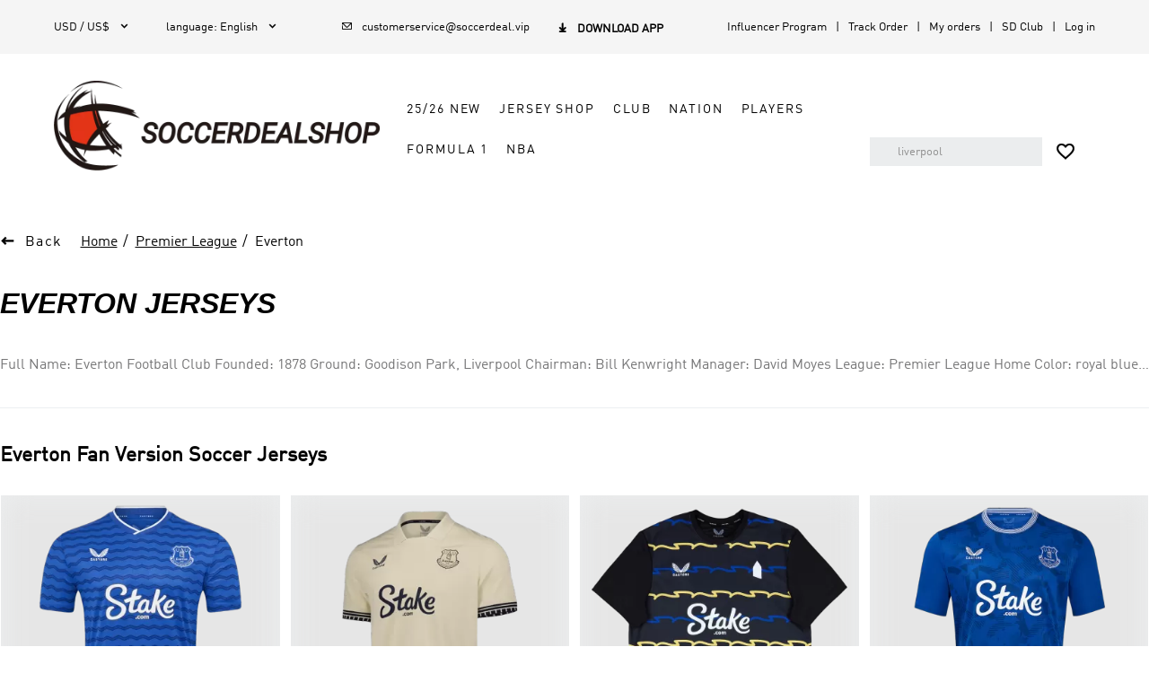

--- FILE ---
content_type: text/html; charset=utf-8
request_url: https://www.soccerdeal.cc/team/everton/t290
body_size: 153890
content:
<!DOCTYPE html><html lang="en"><head><meta charSet="utf-8"/><meta content="width=device-width,initial-scale=1.0,minimum-scale=1.0,maximum-scale=1.0,user-scalable=no" name="viewport"/><meta name="twitter:card" content="summary_large_image"/><meta name="twitter:title" content="Cheap soccer jerseys,Wholesale soccer jerseys,Buy cheap football jerseys,Team soccer jersey for sale"/><meta name="twitter:description" content="Visit Soccerdealshop To Shop the Best Cheap Soccer Jerseys, Replica Soccer Jerseys, Retro Soccer Jerseys, Soccer Uniforms, Soccer Shorts And So On"/><meta name="twitter:image" content=""/><link rel="icon" type="image/x-icon" href="/ico/SD.ico"/><link rel="shortcut icon" type="image/x-icon" href="/ico/SD.ico"/><script type="application/ld+json">{"@context":"https://schema.org","@type":"Organization","url":"https://www.soccerdeal.cc","sameAs":["https://www.facebook.com/soccerdeal.cc","https://twitter.com/Soccerdealshop1","https://www.instagram.com/soccerdealshop_official/",""],"logo":"https://cf.soccerdealshop.cc/upload/ttmall/img/20241231/7cfa27cffdc7c12be19a0fe60062e125.png","name":"Soccerdeal","description":"Visit Soccerdealshop To Shop the Best Cheap Soccer Jerseys, Replica Soccer Jerseys, Retro Soccer Jerseys, Soccer Uniforms, Soccer Shorts And So On","email":"customerservice@soccerdeal.vip","telephone":""}</script><script type="application/ld+json">{"@context":"https://schema.org","@type":"WebSite","url":"https://www.soccerdeal.cc","name":"Soccerdeal"}</script><link rel="preload" as="image" href="https://cf.soccerdealshop.cc/upload/ttmall/img/20241231/7cfa27cffdc7c12be19a0fe60062e125.png=z-0,0_f-webp"/><link rel="preload" as="image" href="https://cf.soccerdealshop.cc/upload/20191113/116de4d2155b7c6c94eb28b174971496.jpg=z-125,0_f-webp"/><link rel="preload" as="image" href="https://cf.soccerdealshop.cc/upload/20191025/5adea72c1dfddb8ff1860274d123f4e0.png=z-125,0_f-webp"/><link rel="preload" as="image" href="https://cf.soccerdealshop.cc/upload/20201231/8a197ff1ecb33118fa4f87ab6d0af93c.png=z-125,0_f-webp"/><title>Everton Jersey | Soccerdealshop</title><meta name="description" content="Find The Best Everton Cheap Soccer Jerseys, Everton Replica Soccer Jerseys, And Everton Retro Soccer Jerseys At Soccerdealshop Online Store."/><meta name="keywords" content="Cheap Soccer Jerseys | Replica Soccer Jerseys | Retro Soccer Jerseys"/><meta itemProp="name" content="Everton, Free shipping to USA and Europe | cheap soccer jersey Wholesale, page 1"/><meta itemProp="image" content="https://cf.soccerdealshop.cc/upload/20231107/f64282a2017d70ad38040492c0870bac.gif"/><meta name="next-head-count" content="20"/><link rel="preconnect" href="/" crossorigin="anonymous"/><link rel="preload" href="https://cf.soccerdealshop.cc/_next/static/css/e5179810594a5d96.css" as="style"/><link rel="stylesheet" href="https://cf.soccerdealshop.cc/_next/static/css/e5179810594a5d96.css" data-n-g=""/><link rel="preload" href="https://cf.soccerdealshop.cc/_next/static/css/a76dd59b0ac633d4.css" as="style"/><link rel="stylesheet" href="https://cf.soccerdealshop.cc/_next/static/css/a76dd59b0ac633d4.css" data-n-p=""/><link rel="preload" href="https://cf.soccerdealshop.cc/_next/static/css/5321a37fb5208aff.css" as="style"/><link rel="stylesheet" href="https://cf.soccerdealshop.cc/_next/static/css/5321a37fb5208aff.css" data-n-p=""/><link rel="preload" href="https://cf.soccerdealshop.cc/_next/static/css/341b31f5c922be63.css" as="style"/><link rel="stylesheet" href="https://cf.soccerdealshop.cc/_next/static/css/341b31f5c922be63.css" data-n-p=""/><noscript data-n-css=""></noscript><script defer="" nomodule="" src="https://cf.soccerdealshop.cc/_next/static/chunks/polyfills-c67a75d1b6f99dc8.js"></script><script src="https://cf.soccerdealshop.cc/_next/static/chunks/webpack-632854c5467bfe4b.js" defer=""></script><script src="https://cf.soccerdealshop.cc/_next/static/chunks/framework-ce84985cd166733a.js" defer=""></script><script src="https://cf.soccerdealshop.cc/_next/static/chunks/main-804e702bde8164e8.js" defer=""></script><script src="https://cf.soccerdealshop.cc/_next/static/chunks/pages/_app-1c77da9ea2abf241.js" defer=""></script><script src="https://cf.soccerdealshop.cc/_next/static/chunks/5726-6a27662775c3ab6d.js" defer=""></script><script src="https://cf.soccerdealshop.cc/_next/static/chunks/pages/category-5bf1bfef12f2bf3c.js" defer=""></script><script src="https://cf.soccerdealshop.cc/_next/static/pccVjFKKUQYgruLiVwwDW/_buildManifest.js" defer=""></script><script src="https://cf.soccerdealshop.cc/_next/static/pccVjFKKUQYgruLiVwwDW/_ssgManifest.js" defer=""></script><style id="__jsx-1f24a7c1622dcd72">.toast.jsx-1f24a7c1622dcd72{position:fixed;left:50%;top:100px;-webkit-transform:translate(-50%,-50%);-moz-transform:translate(-50%,-50%);-ms-transform:translate(-50%,-50%);-o-transform:translate(-50%,-50%);transform:translate(-50%,-50%);padding:5px 10px;-webkit-border-radius:4px;-moz-border-radius:4px;border-radius:4px;color:#fff;text-align:center;z-index:9999}.toast-h5.jsx-1f24a7c1622dcd72{position:fixed;top:50%;left:50%;-webkit-transform:translate(-50%,-50%);-moz-transform:translate(-50%,-50%);-ms-transform:translate(-50%,-50%);-o-transform:translate(-50%,-50%);transform:translate(-50%,-50%);padding:6px;color:white;background:#000;opacity:.7;font-size:14px;z-index:9999;-webkit-border-radius:5px;-moz-border-radius:5px;border-radius:5px}.message.jsx-1f24a7c1622dcd72{margin:0;font-size:14px;white-space:nowrap}.fade-enter-active.jsx-1f24a7c1622dcd72,.fade-leave-active.jsx-1f24a7c1622dcd72{-webkit-transition:opacity.3s;-moz-transition:opacity.3s;-o-transition:opacity.3s;transition:opacity.3s}.fade-enter.jsx-1f24a7c1622dcd72,.fade-leave-to.jsx-1f24a7c1622dcd72{opacity:0}</style></head><body><div id="__next"><div style="position:absolute;width:0;height:0;overflow:hidden" aria-hidden="true"><ul class="ant-pagination css-1a3rktk"><li title="Previous Page" class="ant-pagination-prev ant-pagination-disabled" aria-disabled="true"><button class="ant-pagination-item-link" type="button" tabindex="-1" disabled=""><span role="img" aria-label="left" class="anticon anticon-left"><svg viewBox="64 64 896 896" focusable="false" data-icon="left" width="1em" height="1em" fill="currentColor" aria-hidden="true"><path d="M724 218.3V141c0-6.7-7.7-10.4-12.9-6.3L260.3 486.8a31.86 31.86 0 000 50.3l450.8 352.1c5.3 4.1 12.9.4 12.9-6.3v-77.3c0-4.9-2.3-9.6-6.1-12.6l-360-281 360-281.1c3.8-3 6.1-7.7 6.1-12.6z"></path></svg></span></button></li><li title="1" class="ant-pagination-item ant-pagination-item-1 ant-pagination-item-active" tabindex="0"><a rel="nofollow">1</a></li><li title="Next Page" class="ant-pagination-next ant-pagination-disabled" aria-disabled="true"><button class="ant-pagination-item-link" type="button" tabindex="-1" disabled=""><span role="img" aria-label="right" class="anticon anticon-right"><svg viewBox="64 64 896 896" focusable="false" data-icon="right" width="1em" height="1em" fill="currentColor" aria-hidden="true"><path d="M765.7 486.8L314.9 134.7A7.97 7.97 0 00302 141v77.3c0 4.9 2.3 9.6 6.1 12.6l360 281.1-360 281.1c-3.9 3-6.1 7.7-6.1 12.6V883c0 6.7 7.7 10.4 12.9 6.3l450.8-352.1a31.96 31.96 0 000-50.4z"></path></svg></span></button></li></ul><div class="ant-select ant-select-outlined css-1a3rktk ant-select-single ant-select-show-arrow"><div class="ant-select-selector"><span class="ant-select-selection-wrap"><span class="ant-select-selection-search"><input type="search" autoComplete="off" class="ant-select-selection-search-input" role="combobox" aria-expanded="false" aria-haspopup="listbox" aria-owns="undefined_list" aria-autocomplete="list" aria-controls="undefined_list" readonly="" unselectable="on" style="opacity:0" value=""/></span><span class="ant-select-selection-placeholder"></span></span></div><span class="ant-select-arrow" style="user-select:none;-webkit-user-select:none" unselectable="on" aria-hidden="true"><span role="img" aria-label="down" class="anticon anticon-down ant-select-suffix"><svg viewBox="64 64 896 896" focusable="false" data-icon="down" width="1em" height="1em" fill="currentColor" aria-hidden="true"><path d="M884 256h-75c-5.1 0-9.9 2.5-12.9 6.6L512 654.2 227.9 262.6c-3-4.1-7.8-6.6-12.9-6.6h-75c-6.5 0-10.3 7.4-6.5 12.7l352.6 486.1c12.8 17.6 39 17.6 51.7 0l352.6-486.1c3.9-5.3.1-12.7-6.4-12.7z"></path></svg></span></span></div></div><div style="padding-bottom:0"><div class="DefaultLayout_default-layout-container__ZLLb0 flex-dir-column"><div class="CommonHeader_header-container__mLSkZ" style="top:0px"><header class="PCHeader_header-big-container__8huy4 pc-show"><div class="PCHeader_header-container__2exr9"><div class="HeaderTop_header-nav__iFFqB flex-y-center"><div class="HeaderTop_nav-left__cGUvZ"><div class="HeaderTop_currency__KC6sV relative"><i class="HeaderTop_title__h5Q4a pointer">USD / US$<i class="iconfont">&#xe634;</i></i><ul class="HeaderTop_menulist__1m2yA HeaderTop_currency-menulist__uykd5 HeaderTop_hide__xo_U5"><li class="flex-x-between flex-y-center pointer HeaderTop_active___RXx9">USD / US$<i class="HeaderTop_iconfont__OJ5Us"></i></li><li class="flex-x-between flex-y-center pointer">EUR / €<i class="HeaderTop_iconfont__OJ5Us"></i></li><li class="flex-x-between flex-y-center pointer">CAD / CA$<i class="HeaderTop_iconfont__OJ5Us"></i></li><li class="flex-x-between flex-y-center pointer">AUD / AUD$<i class="HeaderTop_iconfont__OJ5Us"></i></li><li class="flex-x-between flex-y-center pointer">GBP / GBP£<i class="HeaderTop_iconfont__OJ5Us"></i></li></ul></div><div class="HeaderTop_currency__KC6sV relative"><div><i class="HeaderTop_title__h5Q4a pointer">language<!-- -->: <!-- -->English<i class="iconfont">&#xe634;</i></i><ul class="HeaderTop_menulist__1m2yA HeaderTop_hide__xo_U5"><li class="flex-x-between flex-y-center pointer HeaderTop_active___RXx9">English<i class="HeaderTop_iconfont__OJ5Us"></i></li><li class="flex-x-between flex-y-center pointer">Español<i class="HeaderTop_iconfont__OJ5Us"></i></li><li class="flex-x-between flex-y-center pointer">Français<i class="HeaderTop_iconfont__OJ5Us"></i></li><li class="flex-x-between flex-y-center pointer">Português<i class="HeaderTop_iconfont__OJ5Us"></i></li><li class="flex-x-between flex-y-center pointer">Русский<i class="HeaderTop_iconfont__OJ5Us"></i></li><li class="flex-x-between flex-y-center pointer">Italiano<i class="HeaderTop_iconfont__OJ5Us"></i></li></ul></div></div><div class="pointer"><a href="mailto:customerservice@soccerdeal.vip"><i><i class="HeaderTop_iconfont__OJ5Us"></i>customerservice@soccerdeal.vip</i></a></div><div class="HeaderTop_android-download-gg__eU1th flex-x-start pointer"><p class="HeaderTop_title__h5Q4a"><i class="HeaderTop_iconfont__OJ5Us"></i>Download App</p></div></div><div class="HeaderTop_nav-right__8eHQK"><a href="/influencerProgram">Influencer Program</a><a href="/trackOrder">Track Order</a><a href="/mine/orders">My orders</a><a href="/creatorsClub">SD Club</a><a href="/user/login">Log in</a></div></div><div class="PCHeader_header-content__SqZck flex-x-between flex-y-end relative"><h1 class=""><a href="/" class="PCHeader_logo__dNPP_ relative"><img alt="Soccerdeal - Soccerdeal" src="https://cf.soccerdealshop.cc/upload/ttmall/img/20241231/7cfa27cffdc7c12be19a0fe60062e125.png=z-0,0_f-webp" width="0" height="0" decoding="async" data-nimg="1" class="GImg_img-default__oBnez" style="color:transparent"/><p>Soccerdeal</p></a></h1><div class="PCHeader_menu__38G8m"><div class="DefaultMenuList_menulist__tyz17"><div class="flex-x-start flex-y-center flex-wrap"><div class="DefaultMenuList_navigation-flyout__Y67u4 inline-block pointer no-select"><a href="/shop/25-26-scoccer-jerseys/g2543" class="DefaultMenuList_title__QJGhy flex-x-start flex-y-center" target="_self">25/26 New</a></div><div class="DefaultMenuList_navigation-flyout__Y67u4 inline-block pointer no-select"><a href="/" class="DefaultMenuList_title__QJGhy flex-x-start flex-y-center" target="_self">Jersey Shop</a></div><div class="DefaultMenuList_navigation-flyout__Y67u4 inline-block pointer no-select"><a href="/club" class="DefaultMenuList_title__QJGhy flex-x-start flex-y-center" target="_self">Club</a></div><div class="DefaultMenuList_navigation-flyout__Y67u4 inline-block pointer no-select"><a href="/team/National-Soccer-Jerseys/93" class="DefaultMenuList_title__QJGhy flex-x-start flex-y-center" target="_self">Nation</a></div><div class="DefaultMenuList_navigation-flyout__Y67u4 inline-block pointer no-select"><a href="#" class="DefaultMenuList_title__QJGhy flex-x-start flex-y-center" target="_self">Players</a></div><div class="DefaultMenuList_navigation-flyout__Y67u4 inline-block pointer no-select"><a href="/shop/f1-shirts/c1955" class="DefaultMenuList_title__QJGhy flex-x-start flex-y-center" target="_self">Formula 1</a></div><div class="DefaultMenuList_navigation-flyout__Y67u4 inline-block pointer no-select"><a href="/club/NBA/1565" class="DefaultMenuList_title__QJGhy flex-x-start flex-y-center" target="_self">NBA</a></div></div><div class="DefaultMenuList_navigation-down__3MkB7 flex-x-center DefaultMenuList_hide__eZB9a"><div class="DefaultMenuList_content___J_rY flex-dir-column global-scrollbar DefaultMenuList_static-height__2z4FU"><div class="DefaultMenuList_main__O_YMX flex-x-center"></div></div></div><div class="DefaultMenuList_navigation-down__3MkB7 flex-x-center DefaultMenuList_hide__eZB9a"><div class="DefaultMenuList_content___J_rY flex-dir-column global-scrollbar DefaultMenuList_static-height__2z4FU"><div class="DefaultMenuList_main__O_YMX flex-x-center"><div class="DefaultMenuList_category-list__ZrwUz DefaultMenuList_menu-item__XNwz3 DefaultMenuList_trending__E_d5Z"><div><a href="/" class="DefaultMenuList_headline__UUBCr pointer adineuePRO" title="Category" target="_self">Category</a></div><ul class="list"><li><a href="/shop/short-sleeve-jerseys/c101" title="Replica Jerseys" class="flex-x-start flex-y-center pointer">Replica Jerseys</a></li><li><a href="/shop/player-version-jerseys/c117" title="Authentic Jerseys" class="flex-x-start flex-y-center pointer">Authentic Jerseys</a></li><li><a href="/shop/soccer-jersey-kit/c127" title="Soccer Kits" class="flex-x-start flex-y-center pointer">Soccer Kits</a></li><li><a href="/shop/kid-soccer-kit/c8241" title="Kid&#x27;s Soccer Kits" class="flex-x-start flex-y-center pointer">Kid&#x27;s Soccer Kits</a></li><li><a href="/shop/retro-jerseys/c114" title="Retro Jerseys" class="flex-x-start flex-y-center pointer">Retro Jerseys</a></li><li><a href="/shop/long-sleeve-jerseys/c103" title="Long Sleeve Jerseys" class="flex-x-start flex-y-center pointer">Long Sleeve Jerseys</a></li><li><a href="/shop/soccer-shorts/c102" title="Soccer Shorts" class="flex-x-start flex-y-center pointer">Soccer Shorts</a></li><li><a href="/shop/soccer-jacket-windbreaker/c112" title="Jacket &amp; Windbreaker" class="flex-x-start flex-y-center pointer">Jacket &amp; Windbreaker</a></li><li><a href="/shop/soccer-training-kit/c109" title="Training Kit" class="flex-x-start flex-y-center pointer">Training Kit</a></li><li><a href="/shop/sweat-shirt-kit/c1482" title="Sweat Shirt Kit" class="flex-x-start flex-y-center pointer">Sweat Shirt Kit</a></li><li><a href="/shop/training-pants/c129" title="Training Pants" class="flex-x-start flex-y-center pointer">Training Pants</a></li><li><a href="/shop/soccer-socks/c105" title="Soccer Socks" class="flex-x-start flex-y-center pointer">Soccer Socks</a></li><li><a href="/shop/scarf-banner/c7160" title="Soccer Scarf" class="flex-x-start flex-y-center pointer">Soccer Scarf</a></li><li><a href="/shop/banner-flag/c7154" title="Team Flag" class="flex-x-start flex-y-center pointer">Team Flag</a></li><li><a href="/category/category-6136" title="Gymsack" class="flex-x-start flex-y-center pointer">Gymsack</a></li></ul></div><div class="DefaultMenuList_category-list__ZrwUz DefaultMenuList_menu-item__XNwz3"><div><a href="/" class="DefaultMenuList_headline__UUBCr pointer adineuePRO" title="Promotions" target="_self">Promotions</a></div><ul class="list"><li><a href="/user/register" title="15% off For New Customers" class="flex-x-start flex-y-center pointer">15% off For New Customers</a></li><li><a href="/shop/free-jersey/c3075" title="Get A Free Jersey " class="flex-x-start flex-y-center pointer">Get A Free Jersey </a></li><li><a href="/couponCenter" title="Coupon Center" class="flex-x-start flex-y-center pointer">Coupon Center</a></li></ul></div></div></div></div><div class="DefaultMenuList_navigation-down__3MkB7 flex-x-center DefaultMenuList_hide__eZB9a"><div class="DefaultMenuList_content___J_rY flex-dir-column global-scrollbar DefaultMenuList_static-height__2z4FU"><div class="DefaultMenuList_main__O_YMX flex-x-center"><div class="DefaultMenuList_category-list__ZrwUz DefaultMenuList_menu-item__XNwz3 DefaultMenuList_trending__E_d5Z"><div><a href="/club" class="DefaultMenuList_headline__UUBCr pointer adineuePRO" title="Leagues" target="_self">Leagues</a></div><ul class="list"><li><a href="/club/Premier-League/645" title="Premier League" class="flex-x-start flex-y-center pointer">Premier League</a></li><li><a href="/club/La-Liga/646" title="La Liga" class="flex-x-start flex-y-center pointer">La Liga</a></li><li><a href="/club/Ligue-1/647" title="Ligue 1" class="flex-x-start flex-y-center pointer">Ligue 1</a></li><li><a href="/club/Serie-A/648" title="Serie A" class="flex-x-start flex-y-center pointer">Serie A</a></li><li><a href="/club/Bundesliga/649" title="Bundesliga" class="flex-x-start flex-y-center pointer">Bundesliga</a></li><li><a href="/club/Liga-MX/937" title="Liga MX" class="flex-x-start flex-y-center pointer">Liga MX</a></li><li><a href="/club/MLS/955" title="MLS" class="flex-x-start flex-y-center pointer">MLS</a></li><li><a href="/club/Portuguese-Super-Liga/977" title="Portuguese Super Liga" class="flex-x-start flex-y-center pointer">Portuguese Super Liga</a></li><li><a href="/club/Dutch-Eredivisie/981" title="Dutch Eredivisie" class="flex-x-start flex-y-center pointer">Dutch Eredivisie</a></li><li><a href="/club/Saudi-Professional-League/1796" title="Saudi Professional League" class="flex-x-start flex-y-center pointer">Saudi Professional League</a></li><li><a href="/club/Argentine-Primera-Divisi-n/1001" title="Argentinian League" class="flex-x-start flex-y-center pointer">Argentinian League</a></li><li><a href="/club/Brazilian-Championship-A-Series/988" title="Brazilian League" class="flex-x-start flex-y-center pointer">Brazilian League</a></li><li><a href="/club" title="View All&gt;&gt;" class="flex-x-start flex-y-center pointer">View All&gt;&gt;</a></li></ul></div><div class="DefaultMenuList_category-list__ZrwUz DefaultMenuList_menu-item__XNwz3"><div><a href="/club/Premier-League/645" class="DefaultMenuList_headline__UUBCr pointer adineuePRO" title="Premier League" target="_self">Premier League</a></div><ul class="list"><li><a href="/team/chelsea/t99" title="Chelsea" class="flex-x-start flex-y-center pointer">Chelsea</a></li><li><a href="/team/everton/t290" title="Everton" class="flex-x-start flex-y-center pointer">Everton</a></li><li><a href="/team/liverpool/t108" title="Liverpool" class="flex-x-start flex-y-center pointer">Liverpool</a></li><li><a href="/team/manchester-city/t107" title="Manchester City" class="flex-x-start flex-y-center pointer">Manchester City</a></li><li><a href="/team/manchester-united/t104" title="Manchester United" class="flex-x-start flex-y-center pointer">Manchester United</a></li><li><a href="/team/newcastle-united/t220" title="Newcastle" class="flex-x-start flex-y-center pointer">Newcastle</a></li><li><a href="/team/tottenham-hotspur/t209" title="Tottenham Hotspur" class="flex-x-start flex-y-center pointer">Tottenham Hotspur</a></li><li><a href="/team/west-ham-united/t314" title="West Ham United" class="flex-x-start flex-y-center pointer">West Ham United</a></li><li><a href="/team/wolverhampton-wanderers/t1158" title="Wolverhampton Wanderers" class="flex-x-start flex-y-center pointer">Wolverhampton Wanderers</a></li><li><a href="/club/Premier-League/645" title="View All&gt;&gt;" class="flex-x-start flex-y-center pointer">View All&gt;&gt;</a></li></ul></div><div class="DefaultMenuList_category-list__ZrwUz DefaultMenuList_menu-item__XNwz3"><div><a href="/club/La-Liga/646" class="DefaultMenuList_headline__UUBCr pointer adineuePRO" title="La Liga" target="_self">La Liga</a></div><ul class="list"><li><a href="/team/barcelona/t96" title="Barcelona" class="flex-x-start flex-y-center pointer">Barcelona</a></li><li><a href="/team/real-madrid/t105" title="Real Madrid" class="flex-x-start flex-y-center pointer">Real Madrid</a></li><li><a href="/team/atletico-madrid/t219" title="Atletico Madrid" class="flex-x-start flex-y-center pointer">Atletico Madrid</a></li><li><a href="/team/real-betis/t920" title="Real Betis" class="flex-x-start flex-y-center pointer">Real Betis</a></li><li><a href="/team/real-sociedad/t390" title="Real Sociedad" class="flex-x-start flex-y-center pointer">Real Sociedad</a></li><li><a href="/team/sevilla/t922" title="Sevilla" class="flex-x-start flex-y-center pointer">Sevilla</a></li><li><a href="/team/valencia/t167" title="Valencia" class="flex-x-start flex-y-center pointer">Valencia</a></li><li><a href="/club/La-Liga/646" title="View All&gt;&gt;" class="flex-x-start flex-y-center pointer">View All&gt;&gt;</a></li></ul></div><div class="DefaultMenuList_category-list__ZrwUz DefaultMenuList_menu-item__XNwz3"><div><a href="/club/Ligue-1/647" class="DefaultMenuList_headline__UUBCr pointer adineuePRO" title="Ligue 1" target="_self">Ligue 1</a></div><ul class="list"><li><a href="/team/psg/t106" title="PSG" class="flex-x-start flex-y-center pointer">PSG</a></li><li><a href="/team/marseille/t147" title="Marseilles" class="flex-x-start flex-y-center pointer">Marseilles</a></li><li><a href="/team/olympique-lyonnais/t335" title="Olympique Lyonnais" class="flex-x-start flex-y-center pointer">Olympique Lyonnais</a></li><li><a href="/club/Ligue-1/647" title="View All&gt;&gt;" class="flex-x-start flex-y-center pointer">View All&gt;&gt;</a></li></ul></div><div class="DefaultMenuList_category-list__ZrwUz DefaultMenuList_menu-item__XNwz3"><div><a href="/club/Serie-A/648" class="DefaultMenuList_headline__UUBCr pointer adineuePRO" title="Serie A" target="_self">Serie A</a></div><ul class="list"><li><a href="/team/inter-milan/t100" title="Inter Milan" class="flex-x-start flex-y-center pointer">Inter Milan</a></li><li><a href="/team/roma/t169" title="AS Roma" class="flex-x-start flex-y-center pointer">AS Roma</a></li><li><a href="/team/ac-milan/t94" title="AC Milan" class="flex-x-start flex-y-center pointer">AC Milan</a></li><li><a href="/team/fiorentina/t222" title="Fiorentina" class="flex-x-start flex-y-center pointer">Fiorentina</a></li><li><a href="/team/lazio/t226" title="Lazio" class="flex-x-start flex-y-center pointer">Lazio</a></li><li><a href="/team/napoli/t319" title="Napoli" class="flex-x-start flex-y-center pointer">Napoli</a></li><li><a href="/team/venezia-fc/t2033" title="Venezia FC" class="flex-x-start flex-y-center pointer">Venezia FC</a></li><li><a href="/club/Serie-A/648" title="View All&gt;&gt;" class="flex-x-start flex-y-center pointer">View All&gt;&gt;</a></li></ul></div><div class="DefaultMenuList_category-list__ZrwUz DefaultMenuList_menu-item__XNwz3"><div><a href="/club/Bundesliga/649" class="DefaultMenuList_headline__UUBCr pointer adineuePRO" title="Bundesliga" target="_self">Bundesliga</a></div><ul class="list"><li><a href="/team/bayern-munich/t98" title="Bayern Munich" class="flex-x-start flex-y-center pointer">Bayern Munich</a></li><li><a href="/team/borussia-dortmund/t288" title="Borussia Dortmund" class="flex-x-start flex-y-center pointer">Borussia Dortmund</a></li><li><a href="/team/rb-leipzig/t934" title="RB Leipzig" class="flex-x-start flex-y-center pointer">RB Leipzig</a></li><li><a href="/vfb-stuttgart/t2015" title="VfB Stuttgart" class="flex-x-start flex-y-center pointer">VfB Stuttgart</a></li><li><a href="/club/Bundesliga/649" title="View All&gt;&gt;" class="flex-x-start flex-y-center pointer">View All&gt;&gt;</a></li></ul></div><div class="DefaultMenuList_category-list__ZrwUz DefaultMenuList_menu-item__XNwz3"><div><a href="/club/Others/650" class="DefaultMenuList_headline__UUBCr pointer adineuePRO" title="Others" target="_self">Others</a></div><ul class="list"><li><a href="/team/al-hilal-sfc/t2008" title="Al Hilal SFC" class="flex-x-start flex-y-center pointer">Al Hilal SFC</a></li><li><a href="/team/ajax/t982" title="Ajax" class="flex-x-start flex-y-center pointer">Ajax</a></li><li><a href="/team/al-nassr/t2105" title="Al Nassr" class="flex-x-start flex-y-center pointer">Al Nassr</a></li><li><a href="/team/benfica/t978" title="Benfica" class="flex-x-start flex-y-center pointer">Benfica</a></li><li><a href="/team/boca-juniors/t1002" title="Boca Juniors" class="flex-x-start flex-y-center pointer">Boca Juniors</a></li><li><a href="/team/celtic/t986" title="Celtic" class="flex-x-start flex-y-center pointer">Celtic</a></li><li><a href="/team/club-america/t942" title="Club America" class="flex-x-start flex-y-center pointer">Club America</a></li><li><a href="/team/inter-miami-cf/t1562" title="Inter Miami CF" class="flex-x-start flex-y-center pointer">Inter Miami CF</a></li><li><a href="/team/river-plate/t1008" title="River Plate" class="flex-x-start flex-y-center pointer">River Plate</a></li><li><a href="/club/Others/650" title="View All&gt;&gt;" class="flex-x-start flex-y-center pointer">View All&gt;&gt;</a></li></ul></div></div></div></div><div class="DefaultMenuList_navigation-down__3MkB7 flex-x-center DefaultMenuList_hide__eZB9a"><div class="DefaultMenuList_content___J_rY flex-dir-column global-scrollbar DefaultMenuList_static-height__2z4FU"><div class="DefaultMenuList_main__O_YMX flex-x-center"><div class="DefaultMenuList_category-list__ZrwUz DefaultMenuList_menu-item__XNwz3 DefaultMenuList_trending__E_d5Z"><div><a href="/nation/UEFA/651" class="DefaultMenuList_headline__UUBCr pointer adineuePRO" title="Europa League" target="_self">Europa League</a></div><ul class="list"><li><a href="/belgium/t322" title="Belgium" class="flex-x-start flex-y-center pointer">Belgium</a></li><li><a href="/team/croatia/t286" title="Croatia" class="flex-x-start flex-y-center pointer">Croatia</a></li><li><a href="/team/denmark/t1056" title="Denmark" class="flex-x-start flex-y-center pointer">Denmark</a></li><li><a href="/team/england/t151" title="England" class="flex-x-start flex-y-center pointer">England</a></li><li><a href="/team/france/t154" title="France" class="flex-x-start flex-y-center pointer">France</a></li><li><a href="/team/germany/t157" title="Germany" class="flex-x-start flex-y-center pointer">Germany</a></li><li><a href="/team/italy/t153" title="Italy" class="flex-x-start flex-y-center pointer">Italy</a></li><li><a href="/team/portugal/t161" title="Portugal" class="flex-x-start flex-y-center pointer">Portugal</a></li><li><a href="/team/spain/t152" title="Spain" class="flex-x-start flex-y-center pointer">Spain</a></li><li><a href="/nation/UEFA/651" title="View All&gt;&gt;" class="flex-x-start flex-y-center pointer">View All&gt;&gt;</a></li></ul></div><div class="DefaultMenuList_category-list__ZrwUz DefaultMenuList_menu-item__XNwz3"><div><a href="/nation/CONMEBOL/654" class="DefaultMenuList_headline__UUBCr pointer adineuePRO" title="CONMEBOL" target="_self">CONMEBOL</a></div><ul class="list"><li><a href="/team/argentina/t156" title="Argentina" class="flex-x-start flex-y-center pointer">Argentina</a></li><li><a href="/team/brazil/t155" title="Brazil" class="flex-x-start flex-y-center pointer">Brazil</a></li><li><a href="/team/chile/t282" title="Chile" class="flex-x-start flex-y-center pointer">Chile</a></li><li><a href="/team/colombia/t320" title="Colombia" class="flex-x-start flex-y-center pointer">Colombia</a></li><li><a href="/team/ecuador/t1769" title="Ecuador" class="flex-x-start flex-y-center pointer">Ecuador</a></li><li><a href="/team/peru/t323" title="Peru" class="flex-x-start flex-y-center pointer">Peru</a></li><li><a href="/team/uruguay/t284" title="Uruguay" class="flex-x-start flex-y-center pointer">Uruguay</a></li><li><a href="/team/venezuela/t1773" title="Venezuela" class="flex-x-start flex-y-center pointer">Venezuela</a></li><li><a href="/nation/CONMEBOL/654" title="View All&gt;&gt;" class="flex-x-start flex-y-center pointer">View All&gt;&gt;</a></li></ul></div><div class="DefaultMenuList_category-list__ZrwUz DefaultMenuList_menu-item__XNwz3"><div><a href="/nation/CONCACAF/653" class="DefaultMenuList_headline__UUBCr pointer adineuePRO" title="CONCACAF" target="_self">CONCACAF</a></div><ul class="list"><li><a href="/team/canada/t1779" title="Canada" class="flex-x-start flex-y-center pointer">Canada</a></li><li><a href="/team/costa-rica/t554" title="Costa Rica" class="flex-x-start flex-y-center pointer">Costa Rica</a></li><li><a href="/team/mexico/t150" title="Mexico" class="flex-x-start flex-y-center pointer">Mexico</a></li><li><a href="/team/usa/t149" title="USA" class="flex-x-start flex-y-center pointer">USA</a></li><li><a href="/team/jamaica/t2018" title="Jamaica" class="flex-x-start flex-y-center pointer">Jamaica</a></li><li><a href="/nation/CONCACAF/653" title="View All&gt;&gt;" class="flex-x-start flex-y-center pointer">View All&gt;&gt;</a></li></ul></div><div class="DefaultMenuList_category-list__ZrwUz DefaultMenuList_menu-item__XNwz3"><div><a href="/nation/CAF/655" class="DefaultMenuList_headline__UUBCr pointer adineuePRO" title="African Federations" target="_self">African Federations</a></div><ul class="list"><li><a href="/team/nigeria/t245" title="Nigeria" class="flex-x-start flex-y-center pointer">Nigeria</a></li><li><a href="/nation/CAF/655" title="View All&gt;&gt;" class="flex-x-start flex-y-center pointer">View All&gt;&gt;</a></li></ul></div><div class="DefaultMenuList_category-list__ZrwUz DefaultMenuList_menu-item__XNwz3"><div><a href="/nation/AFC/656" class="DefaultMenuList_headline__UUBCr pointer adineuePRO" title="AFC Confederations" target="_self">AFC Confederations</a></div><ul class="list"><li><a href="/team/japan/t252" title="Japan" class="flex-x-start flex-y-center pointer">Japan</a></li><li><a href="/team/south-korea/t281" title="South Korea" class="flex-x-start flex-y-center pointer">South Korea</a></li><li><a href="/nation/AFC/656" title="View All&gt;&gt;" class="flex-x-start flex-y-center pointer">View All&gt;&gt;</a></li></ul></div></div></div></div><div class="DefaultMenuList_navigation-down__3MkB7 flex-x-center DefaultMenuList_hide__eZB9a"><div class="DefaultMenuList_content___J_rY flex-dir-column global-scrollbar DefaultMenuList_static-height__2z4FU"><div class="DefaultMenuList_main__O_YMX flex-x-center"><div class="DefaultMenuList_category-list__ZrwUz DefaultMenuList_menu-item__XNwz3 DefaultMenuList_trending__E_d5Z"><div><a href="#" class="DefaultMenuList_headline__UUBCr pointer adineuePRO" title="Popular Players" target="_self">Popular Players</a></div><ul class="list"><li><a href="/page/lionel-messi" title="Messi" class="flex-x-start flex-y-center pointer">Messi</a></li><li><a href="/page/jude-bellingham" title="Bellingham" class="flex-x-start flex-y-center pointer">Bellingham</a></li><li><a href="/page/Lamine-Yamal" title="Lamine Yamal" class="flex-x-start flex-y-center pointer">Lamine Yamal</a></li><li><a href="/page/kylian-mbappe" title="Mbappe" class="flex-x-start flex-y-center pointer">Mbappe</a></li><li><a href="/page/cristiano-ronaldo" title="Ronaldo" class="flex-x-start flex-y-center pointer">Ronaldo</a></li><li><a href="/page/cristiano-ronaldo" title="Cristiano Ronaldo" class="flex-x-start flex-y-center pointer">Cristiano Ronaldo</a></li><li><a href="/page/erling-haaland" title="Erling Haaland" class="flex-x-start flex-y-center pointer">Erling Haaland</a></li><li><a href="/page/mohamed-salah" title="Mohamed Salah" class="flex-x-start flex-y-center pointer">Mohamed Salah</a></li></ul></div><div class="DefaultMenuList_category-list__ZrwUz DefaultMenuList_menu-item__XNwz3"><div><a href="#" class="DefaultMenuList_headline__UUBCr pointer adineuePRO" title="Premier League Players" target="_self">Premier League Players</a></div><ul class="list"><li><a href="/page/bruno-fernandes" title="Bruno Fernandes" class="flex-x-start flex-y-center pointer">Bruno Fernandes</a></li><li><a href="/page/bukayo-saka" title="Bukayo Saka" class="flex-x-start flex-y-center pointer">Bukayo Saka</a></li><li><a href="/page/christian-eriksen" title="Christian Eriksen" class="flex-x-start flex-y-center pointer">Christian Eriksen</a></li><li><a href="/page/divock-origi" title="Divock Origi" class="flex-x-start flex-y-center pointer">Divock Origi</a></li><li><a href="/page/jadon-sancho" title="Jadon Sancho" class="flex-x-start flex-y-center pointer">Jadon Sancho</a></li><li><a href="/page/jorginho" title="Jorginho" class="flex-x-start flex-y-center pointer">Jorginho</a></li><li><a href="/page/kai-havertz" title="Kai Havertz" class="flex-x-start flex-y-center pointer">Kai Havertz</a></li><li><a href="/page/kevin-de-bruyne" title="Kevin De Bruyne" class="flex-x-start flex-y-center pointer">Kevin De Bruyne</a></li><li><a href="/page/marcus-rashford" title="Marcus Rashford" class="flex-x-start flex-y-center pointer">Marcus Rashford</a></li><li><a href="/page/mason-mount" title="Mason Mount" class="flex-x-start flex-y-center pointer">Mason Mount</a></li><li><a href="/page/phil-foden" title="Phil Foden" class="flex-x-start flex-y-center pointer">Phil Foden</a></li><li><a href="/page/raheem-sterling" title="Raheem Sterling" class="flex-x-start flex-y-center pointer">Raheem Sterling</a></li><li><a href="/page/raul-jimenez" title="Raúl Jiménez" class="flex-x-start flex-y-center pointer">Raúl Jiménez</a></li><li><a href="/page/richarlison" title="Richarlison" class="flex-x-start flex-y-center pointer">Richarlison</a></li><li><a href="/page/son-heung-min" title="Son Heung-min" class="flex-x-start flex-y-center pointer">Son Heung-min</a></li><li><a href="/page/virgil-van-dijk" title="Virgil van Dijk" class="flex-x-start flex-y-center pointer">Virgil van Dijk</a></li></ul></div><div class="DefaultMenuList_category-list__ZrwUz DefaultMenuList_menu-item__XNwz3"><div><a href="#" class="DefaultMenuList_headline__UUBCr pointer adineuePRO" title="La Liga Players" target="_self">La Liga Players</a></div><ul class="list"><li><a href="/page/antoine-griezmann" title="Antoine Griezmann" class="flex-x-start flex-y-center pointer">Antoine Griezmann</a></li><li><a href="/page/frenkie-de-jong" title="Frenkie de Jong" class="flex-x-start flex-y-center pointer">Frenkie de Jong</a></li><li><a href="/page/luka-modric" title="Luka Modrić" class="flex-x-start flex-y-center pointer">Luka Modrić</a></li><li><a href="/page/robert-lewandowski" title="Robert Lewandowski" class="flex-x-start flex-y-center pointer">Robert Lewandowski</a></li><li><a href="/page/vinicius-junior" title="Vinicius Junior" class="flex-x-start flex-y-center pointer">Vinicius Junior</a></li></ul></div><div class="DefaultMenuList_category-list__ZrwUz DefaultMenuList_menu-item__XNwz3"><div><a href="#" class="DefaultMenuList_headline__UUBCr pointer adineuePRO" title="Serie A Players" target="_self">Serie A Players</a></div><ul class="list"><li><a href="/page/christian-pulisic" title="Christian Pulisic" class="flex-x-start flex-y-center pointer">Christian Pulisic</a></li><li><a href="/page/dusan-vlahovic" title="Dušan Vlahović" class="flex-x-start flex-y-center pointer">Dušan Vlahović</a></li><li><a href="/page/lautaro-martinez" title="Lautaro Martínez" class="flex-x-start flex-y-center pointer">Lautaro Martínez</a></li><li><a href="/page/paul-pogba" title="Paul Pogba" class="flex-x-start flex-y-center pointer">Paul Pogba</a></li><li><a href="/page/paulo-dybala" title="Paulo Dybala" class="flex-x-start flex-y-center pointer">Paulo Dybala</a></li><li><a href="/page/romelu-lukaku" title="Romelu Lukaku" class="flex-x-start flex-y-center pointer">Romelu Lukaku</a></li></ul></div><div class="DefaultMenuList_category-list__ZrwUz DefaultMenuList_menu-item__XNwz3"><div><a href="#" class="DefaultMenuList_headline__UUBCr pointer adineuePRO" title="Other Players" target="_self">Other Players</a></div><ul class="list"><li><a href="/page/harry-kane" title="Harry Kane" class="flex-x-start flex-y-center pointer">Harry Kane</a></li><li><a href="/page/hirving-lozano" title="Hirving Lozano" class="flex-x-start flex-y-center pointer">Hirving Lozano</a></li><li><a href="/page/chicharito" title="Javier Hernández" class="flex-x-start flex-y-center pointer">Javier Hernández</a></li><li><a href="/page/joshua-kimmich" title="Joshua Kimmich" class="flex-x-start flex-y-center pointer">Joshua Kimmich</a></li><li><a href="/page/karim-benzema" title="Karim Benzema" class="flex-x-start flex-y-center pointer">Karim Benzema</a></li><li><a href="/page/neymar-jr" title="Neymar Júnior" class="flex-x-start flex-y-center pointer">Neymar Júnior</a></li><li><a href="/page/sergio-ramos" title="Sergio Ramos" class="flex-x-start flex-y-center pointer">Sergio Ramos</a></li><li><a href="/page/thomas-muller" title="Thomas Müller" class="flex-x-start flex-y-center pointer">Thomas Müller</a></li></ul></div></div></div></div><div class="DefaultMenuList_navigation-down__3MkB7 flex-x-center DefaultMenuList_hide__eZB9a"><div class="DefaultMenuList_content___J_rY flex-dir-column global-scrollbar DefaultMenuList_static-height__2z4FU"><div class="DefaultMenuList_main__O_YMX flex-x-center"><div class="DefaultMenuList_category-list__ZrwUz DefaultMenuList_menu-item__XNwz3 DefaultMenuList_trending__E_d5Z"><div><a href="#" class="DefaultMenuList_headline__UUBCr pointer adineuePRO" title="TEAM" target="_self">TEAM</a></div><ul class="list"><li><a href="/team/aston-martin-cognizant-f1/t2023" title="Aston Martin" class="flex-x-start flex-y-center pointer">Aston Martin</a></li><li><a href="/team/ferrari-f1/t2024" title="Ferrari F1" class="flex-x-start flex-y-center pointer">Ferrari F1</a></li><li><a href="/mclaren-f1/t2025" title="McLaren F1" class="flex-x-start flex-y-center pointer">McLaren F1</a></li><li><a href="/team/red-bull-f1/t2027" title="Red Bull F1" class="flex-x-start flex-y-center pointer">Red Bull F1</a></li></ul></div><div class="DefaultMenuList_category-list__ZrwUz DefaultMenuList_menu-item__XNwz3"><div><a href="#" class="DefaultMenuList_headline__UUBCr pointer adineuePRO" title="CATEGORY" target="_self">CATEGORY</a></div><ul class="list"><li><a href="/shop/f1-t-shirt/c7405" title="F1 T-shirt" class="flex-x-start flex-y-center pointer">F1 T-shirt</a></li><li><a href="/shop/f1-polo-eu/c7406" title="F1 Polo" class="flex-x-start flex-y-center pointer">F1 Polo</a></li></ul></div></div></div></div><div class="DefaultMenuList_navigation-down__3MkB7 flex-x-center DefaultMenuList_hide__eZB9a"><div class="DefaultMenuList_content___J_rY flex-dir-column global-scrollbar DefaultMenuList_static-height__2z4FU"><div class="DefaultMenuList_main__O_YMX flex-x-center"><div class="DefaultMenuList_category-list__ZrwUz DefaultMenuList_menu-item__XNwz3 DefaultMenuList_trending__E_d5Z"><div><a href="/club/NBA/1565" class="DefaultMenuList_headline__UUBCr pointer adineuePRO" title="Eastern" target="_self">Eastern</a></div><ul class="list"><li><a href="/team/Boston-Celtics/1601" title="Boston Celtics" class="flex-x-start flex-y-center pointer">Boston Celtics</a></li><li><a href="/team/Detroit-Pistons/1607" title="Detroit Pistons" class="flex-x-start flex-y-center pointer">Detroit Pistons</a></li></ul></div><div class="DefaultMenuList_category-list__ZrwUz DefaultMenuList_menu-item__XNwz3"><div><a href="/club/NBA/1565" class="DefaultMenuList_headline__UUBCr pointer adineuePRO" title="Western" target="_self">Western</a></div><ul class="list"><li><a href="/team/Denver-Nuggets/1606" title="Denver Nuggets" class="flex-x-start flex-y-center pointer">Denver Nuggets</a></li><li><a href="/team/Golden-State-Warriors/1608" title="Golden State Warriors" class="flex-x-start flex-y-center pointer">Golden State Warriors</a></li><li><a href="/team/Houston-Rockets/1609" title="Houston Rockets" class="flex-x-start flex-y-center pointer">Houston Rockets</a></li><li><a href="/team/Los-Angeles-Lakers/1612" title="LA Lakers" class="flex-x-start flex-y-center pointer">LA Lakers</a></li><li><a href="/team/Oklahoma-City-Thunder/1620" title="OKC Thunder" class="flex-x-start flex-y-center pointer">OKC Thunder</a></li><li><a href="/team/San-Antonio-Spurs/1626" title="San Antonio Spurs" class="flex-x-start flex-y-center pointer">San Antonio Spurs</a></li></ul></div></div></div></div><div class="DefaultMenuList_navigation-ball__o_lc2 flex-x-center DefaultMenuList_navigation-ball2__FUT47 DefaultMenuList_hide__eZB9a"><div class="DefaultMenuList_con__RCxv4 flex-x-between global-scrollbar DefaultMenuList_static-height__2z4FU"><div class="DefaultMenuList_columns__CQGsg flex flex-x-start"></div></div></div><div class="DefaultMenuList_navigation-ball__o_lc2 flex-x-center DefaultMenuList_hide__eZB9a"><div class="DefaultMenuList_con__RCxv4 flex-x-between global-scrollbar DefaultMenuList_static-height__2z4FU"><div class="DefaultMenuList_columns__CQGsg flex flex-x-start"><div class="DefaultMenuList_column-item__BD1Ag"><a href="/shop/short-sleeve-jerseys/c101" class="flex-x-start flex-y-center pointer" target="_self">Replica Jerseys</a><a href="/shop/player-version-jerseys/c117" class="flex-x-start flex-y-center pointer" target="_self">Authentic Jerseys</a><a href="/shop/soccer-jersey-kit/c127" class="flex-x-start flex-y-center pointer" target="_self">Soccer Kits</a><a href="/shop/kid-soccer-kit/c8241" class="flex-x-start flex-y-center pointer" target="_self">Kid&#x27;s Soccer Kits</a><a href="/shop/retro-jerseys/c114" class="flex-x-start flex-y-center pointer" target="_self">Retro Jerseys</a></div><div class="DefaultMenuList_column-item__BD1Ag"><a href="/shop/long-sleeve-jerseys/c103" class="flex-x-start flex-y-center pointer" target="_self">Long Sleeve Jerseys</a><a href="/shop/soccer-shorts/c102" class="flex-x-start flex-y-center pointer" target="_self">Soccer Shorts</a><a href="/shop/soccer-jacket-windbreaker/c112" class="flex-x-start flex-y-center pointer" target="_self">Jacket &amp; Windbreaker</a><a href="/shop/soccer-training-kit/c109" class="flex-x-start flex-y-center pointer" target="_self">Training Kit</a><a href="/shop/sweat-shirt-kit/c1482" class="flex-x-start flex-y-center pointer" target="_self">Sweat Shirt Kit</a></div><div class="DefaultMenuList_column-item__BD1Ag"><a href="/shop/training-pants/c129" class="flex-x-start flex-y-center pointer" target="_self">Training Pants</a><a href="/shop/soccer-socks/c105" class="flex-x-start flex-y-center pointer" target="_self">Soccer Socks</a><a href="/shop/scarf-banner/c7160" class="flex-x-start flex-y-center pointer" target="_blank">Soccer Scarf</a><a href="/shop/banner-flag/c7154" class="flex-x-start flex-y-center pointer" target="_blank">Team Flag</a><a href="/category/category-6136" class="flex-x-start flex-y-center pointer" target="_self">Gymsack</a></div></div><div class="DefaultMenuList_right__2KFEx"><p class="adineuePRO DefaultMenuList_title__QJGhy"><a href="/" class="DefaultMenuList_headline__UUBCr pointer adineuePRO" title="Promotions" target="_self">Promotions</a></p><p class="DefaultMenuList_item__DYzf3 pointer"><a href="/user/register" class="flex-x-start flex-y-center pointer" target="_self">15% off For New Customers</a></p><p class="DefaultMenuList_item__DYzf3 pointer"><a href="/shop/free-jersey/c3075" class="flex-x-start flex-y-center pointer" target="_self">Get A Free Jersey </a></p><p class="DefaultMenuList_item__DYzf3 pointer"><a href="/couponCenter" class="flex-x-start flex-y-center pointer" target="_self">Coupon Center</a></p></div></div></div><div class="DefaultMenuList_navigation-ball__o_lc2 flex-x-center DefaultMenuList_hide__eZB9a"><div class="DefaultMenuList_con__RCxv4 flex-x-between global-scrollbar DefaultMenuList_static-height__2z4FU"><div class="DefaultMenuList_columns__CQGsg flex flex-x-start"><div class="DefaultMenuList_column-item__BD1Ag"><a href="/club/Premier-League/645" class="flex-x-start flex-y-center pointer" target="_self">Premier League</a><a href="/club/La-Liga/646" class="flex-x-start flex-y-center pointer" target="_self">La Liga</a><a href="/club/Ligue-1/647" class="flex-x-start flex-y-center pointer" target="_self">Ligue 1</a><a href="/club/Serie-A/648" class="flex-x-start flex-y-center pointer" target="_self">Serie A</a><a href="/club/Bundesliga/649" class="flex-x-start flex-y-center pointer" target="_self">Bundesliga</a></div><div class="DefaultMenuList_column-item__BD1Ag"><a href="/club/Liga-MX/937" class="flex-x-start flex-y-center pointer" target="_self">Liga MX</a><a href="/club/MLS/955" class="flex-x-start flex-y-center pointer" target="_self">MLS</a><a href="/club/Portuguese-Super-Liga/977" class="flex-x-start flex-y-center pointer" target="_self">Portuguese Super Liga</a><a href="/club/Dutch-Eredivisie/981" class="flex-x-start flex-y-center pointer" target="_self">Dutch Eredivisie</a></div><div class="DefaultMenuList_column-item__BD1Ag"><a href="/club/Saudi-Professional-League/1796" class="flex-x-start flex-y-center pointer" target="_self">Saudi Professional League</a><a href="/club/Argentine-Primera-Divisi-n/1001" class="flex-x-start flex-y-center pointer" target="_self">Argentinian League</a><a href="/club/Brazilian-Championship-A-Series/988" class="flex-x-start flex-y-center pointer" target="_self">Brazilian League</a><a href="/club" class="flex-x-start flex-y-center pointer" target="_self">View All&gt;&gt;</a></div></div><div class="DefaultMenuList_right__2KFEx"><p class="adineuePRO DefaultMenuList_title__QJGhy"><a href="/club/Premier-League/645" class="DefaultMenuList_headline__UUBCr pointer adineuePRO" title="Premier League" target="_self">Premier League</a></p><p class="DefaultMenuList_item__DYzf3 pointer"><a href="/team/chelsea/t99" class="flex-x-start flex-y-center pointer" target="_self">Chelsea</a></p><p class="DefaultMenuList_item__DYzf3 pointer"><a href="/team/everton/t290" class="flex-x-start flex-y-center pointer" target="_self">Everton</a></p><p class="DefaultMenuList_item__DYzf3 pointer"><a href="/team/liverpool/t108" class="flex-x-start flex-y-center pointer" target="_self">Liverpool</a></p><p class="DefaultMenuList_item__DYzf3 pointer"><a href="/team/manchester-city/t107" class="flex-x-start flex-y-center pointer" target="_self">Manchester City</a></p><p class="DefaultMenuList_item__DYzf3 pointer"><a href="/team/manchester-united/t104" class="flex-x-start flex-y-center pointer" target="_self">Manchester United</a></p><p class="DefaultMenuList_item__DYzf3 pointer"><a href="/team/newcastle-united/t220" class="flex-x-start flex-y-center pointer" target="_self">Newcastle</a></p><p class="DefaultMenuList_item__DYzf3 pointer"><a href="/team/tottenham-hotspur/t209" class="flex-x-start flex-y-center pointer" target="_self">Tottenham Hotspur</a></p><p class="DefaultMenuList_item__DYzf3 pointer"><a href="/team/west-ham-united/t314" class="flex-x-start flex-y-center pointer" target="_self">West Ham United</a></p><p class="DefaultMenuList_item__DYzf3 pointer"><a href="/team/wolverhampton-wanderers/t1158" class="flex-x-start flex-y-center pointer" target="_self">Wolverhampton Wanderers</a></p><p class="DefaultMenuList_item__DYzf3 pointer"><a href="/club/Premier-League/645" class="flex-x-start flex-y-center pointer" target="_self">View All&gt;&gt;</a></p><img alt="Premier League - Soccerdeal" src="https://cf.soccerdealshop.cc/upload/20191113/116de4d2155b7c6c94eb28b174971496.jpg=z-125,0_f-webp" width="125" height="0" decoding="async" data-nimg="1" class="GImg_img-default1__n9Ssd" style="color:transparent;background-size:cover;background-position:50% 50%;background-repeat:no-repeat;background-image:url(&quot;data:image/svg+xml;charset=utf-8,%3Csvg xmlns=&#x27;http%3A//www.w3.org/2000/svg&#x27;%3E%3Cimage style=&#x27;filter:blur(20px)&#x27; x=&#x27;0&#x27; y=&#x27;0&#x27; height=&#x27;100%25&#x27; width=&#x27;100%25&#x27; href=&#x27;[data-uri]&#x27;/%3E%3C/svg%3E&quot;)"/></div></div></div><div class="DefaultMenuList_navigation-ball__o_lc2 flex-x-center DefaultMenuList_hide__eZB9a"><div class="DefaultMenuList_con__RCxv4 flex-x-between global-scrollbar DefaultMenuList_static-height__2z4FU"><div class="DefaultMenuList_columns__CQGsg flex flex-x-start"><div class="DefaultMenuList_column-item__BD1Ag"><a href="/belgium/t322" class="flex-x-start flex-y-center pointer" target="_self">Belgium</a><a href="/team/croatia/t286" class="flex-x-start flex-y-center pointer" target="_self">Croatia</a><a href="/team/denmark/t1056" class="flex-x-start flex-y-center pointer" target="_self">Denmark</a><a href="/team/england/t151" class="flex-x-start flex-y-center pointer" target="_self">England</a></div><div class="DefaultMenuList_column-item__BD1Ag"><a href="/team/france/t154" class="flex-x-start flex-y-center pointer" target="_self">France</a><a href="/team/germany/t157" class="flex-x-start flex-y-center pointer" target="_self">Germany</a><a href="/team/italy/t153" class="flex-x-start flex-y-center pointer" target="_self">Italy</a></div><div class="DefaultMenuList_column-item__BD1Ag"><a href="/team/portugal/t161" class="flex-x-start flex-y-center pointer" target="_self">Portugal</a><a href="/team/spain/t152" class="flex-x-start flex-y-center pointer" target="_self">Spain</a><a href="/nation/UEFA/651" class="flex-x-start flex-y-center pointer" target="_self">View All&gt;&gt;</a></div></div><div class="DefaultMenuList_right__2KFEx"><p class="adineuePRO DefaultMenuList_title__QJGhy"><a href="/nation/CONMEBOL/654" class="DefaultMenuList_headline__UUBCr pointer adineuePRO" title="CONMEBOL" target="_self">CONMEBOL</a></p><p class="DefaultMenuList_item__DYzf3 pointer"><a href="/team/argentina/t156" class="flex-x-start flex-y-center pointer" target="_self">Argentina</a></p><p class="DefaultMenuList_item__DYzf3 pointer"><a href="/team/brazil/t155" class="flex-x-start flex-y-center pointer" target="_self">Brazil</a></p><p class="DefaultMenuList_item__DYzf3 pointer"><a href="/team/chile/t282" class="flex-x-start flex-y-center pointer" target="_self">Chile</a></p><p class="DefaultMenuList_item__DYzf3 pointer"><a href="/team/colombia/t320" class="flex-x-start flex-y-center pointer" target="_self">Colombia</a></p><p class="DefaultMenuList_item__DYzf3 pointer"><a href="/team/ecuador/t1769" class="flex-x-start flex-y-center pointer" target="_self">Ecuador</a></p><p class="DefaultMenuList_item__DYzf3 pointer"><a href="/team/peru/t323" class="flex-x-start flex-y-center pointer" target="_self">Peru</a></p><p class="DefaultMenuList_item__DYzf3 pointer"><a href="/team/uruguay/t284" class="flex-x-start flex-y-center pointer" target="_self">Uruguay</a></p><p class="DefaultMenuList_item__DYzf3 pointer"><a href="/team/venezuela/t1773" class="flex-x-start flex-y-center pointer" target="_self">Venezuela</a></p><p class="DefaultMenuList_item__DYzf3 pointer"><a href="/nation/CONMEBOL/654" class="flex-x-start flex-y-center pointer" target="_self">View All&gt;&gt;</a></p><img alt="CONMEBOL - Soccerdeal" src="https://cf.soccerdealshop.cc/upload/20191025/5adea72c1dfddb8ff1860274d123f4e0.png=z-125,0_f-webp" width="125" height="0" decoding="async" data-nimg="1" class="GImg_img-default1__n9Ssd" style="color:transparent;background-size:cover;background-position:50% 50%;background-repeat:no-repeat;background-image:url(&quot;data:image/svg+xml;charset=utf-8,%3Csvg xmlns=&#x27;http%3A//www.w3.org/2000/svg&#x27;%3E%3Cimage style=&#x27;filter:blur(20px)&#x27; x=&#x27;0&#x27; y=&#x27;0&#x27; height=&#x27;100%25&#x27; width=&#x27;100%25&#x27; href=&#x27;[data-uri]&#x27;/%3E%3C/svg%3E&quot;)"/></div></div></div><div class="DefaultMenuList_navigation-ball__o_lc2 flex-x-center DefaultMenuList_hide__eZB9a"><div class="DefaultMenuList_con__RCxv4 flex-x-between global-scrollbar DefaultMenuList_static-height__2z4FU"><div class="DefaultMenuList_columns__CQGsg flex flex-x-start"><div class="DefaultMenuList_column-item__BD1Ag"><a href="/page/lionel-messi" class="flex-x-start flex-y-center pointer" target="_self">Messi</a><a href="/page/jude-bellingham" class="flex-x-start flex-y-center pointer" target="_self">Bellingham</a><a href="/page/Lamine-Yamal" class="flex-x-start flex-y-center pointer" target="_self">Lamine Yamal</a></div><div class="DefaultMenuList_column-item__BD1Ag"><a href="/page/kylian-mbappe" class="flex-x-start flex-y-center pointer" target="_self">Mbappe</a><a href="/page/cristiano-ronaldo" class="flex-x-start flex-y-center pointer" target="_self">Ronaldo</a><a href="/page/cristiano-ronaldo" class="flex-x-start flex-y-center pointer" target="_self">Cristiano Ronaldo</a></div><div class="DefaultMenuList_column-item__BD1Ag"><a href="/page/erling-haaland" class="flex-x-start flex-y-center pointer" target="_self">Erling Haaland</a><a href="/page/mohamed-salah" class="flex-x-start flex-y-center pointer" target="_self">Mohamed Salah</a></div></div><div class="DefaultMenuList_right__2KFEx"><p class="adineuePRO DefaultMenuList_title__QJGhy"><a href="#" class="DefaultMenuList_headline__UUBCr pointer adineuePRO" title="Premier League Players" target="_self">Premier League Players</a></p><p class="DefaultMenuList_item__DYzf3 pointer"><a href="/page/bruno-fernandes" class="flex-x-start flex-y-center pointer" target="_self">Bruno Fernandes</a></p><p class="DefaultMenuList_item__DYzf3 pointer"><a href="/page/bukayo-saka" class="flex-x-start flex-y-center pointer" target="_self">Bukayo Saka</a></p><p class="DefaultMenuList_item__DYzf3 pointer"><a href="/page/christian-eriksen" class="flex-x-start flex-y-center pointer" target="_self">Christian Eriksen</a></p><p class="DefaultMenuList_item__DYzf3 pointer"><a href="/page/divock-origi" class="flex-x-start flex-y-center pointer" target="_self">Divock Origi</a></p><p class="DefaultMenuList_item__DYzf3 pointer"><a href="/page/jadon-sancho" class="flex-x-start flex-y-center pointer" target="_self">Jadon Sancho</a></p><p class="DefaultMenuList_item__DYzf3 pointer"><a href="/page/jorginho" class="flex-x-start flex-y-center pointer" target="_self">Jorginho</a></p><p class="DefaultMenuList_item__DYzf3 pointer"><a href="/page/kai-havertz" class="flex-x-start flex-y-center pointer" target="_self">Kai Havertz</a></p><p class="DefaultMenuList_item__DYzf3 pointer"><a href="/page/kevin-de-bruyne" class="flex-x-start flex-y-center pointer" target="_self">Kevin De Bruyne</a></p><p class="DefaultMenuList_item__DYzf3 pointer"><a href="/page/marcus-rashford" class="flex-x-start flex-y-center pointer" target="_self">Marcus Rashford</a></p><p class="DefaultMenuList_item__DYzf3 pointer"><a href="/page/mason-mount" class="flex-x-start flex-y-center pointer" target="_self">Mason Mount</a></p><p class="DefaultMenuList_item__DYzf3 pointer"><a href="/page/phil-foden" class="flex-x-start flex-y-center pointer" target="_self">Phil Foden</a></p><p class="DefaultMenuList_item__DYzf3 pointer"><a href="/page/raheem-sterling" class="flex-x-start flex-y-center pointer" target="_self">Raheem Sterling</a></p><p class="DefaultMenuList_item__DYzf3 pointer"><a href="/page/raul-jimenez" class="flex-x-start flex-y-center pointer" target="_self">Raúl Jiménez</a></p><p class="DefaultMenuList_item__DYzf3 pointer"><a href="/page/richarlison" class="flex-x-start flex-y-center pointer" target="_self">Richarlison</a></p><p class="DefaultMenuList_item__DYzf3 pointer"><a href="/page/son-heung-min" class="flex-x-start flex-y-center pointer" target="_self">Son Heung-min</a></p><p class="DefaultMenuList_item__DYzf3 pointer"><a href="/page/virgil-van-dijk" class="flex-x-start flex-y-center pointer" target="_self">Virgil van Dijk</a></p></div></div></div><div class="DefaultMenuList_navigation-ball__o_lc2 flex-x-center DefaultMenuList_hide__eZB9a"><div class="DefaultMenuList_con__RCxv4 flex-x-between global-scrollbar DefaultMenuList_static-height__2z4FU"><div class="DefaultMenuList_columns__CQGsg flex flex-x-start"><div class="DefaultMenuList_column-item__BD1Ag"><a href="/team/aston-martin-cognizant-f1/t2023" class="flex-x-start flex-y-center pointer" target="_self">Aston Martin</a><a href="/team/ferrari-f1/t2024" class="flex-x-start flex-y-center pointer" target="_self">Ferrari F1</a></div><div class="DefaultMenuList_column-item__BD1Ag"><a href="/mclaren-f1/t2025" class="flex-x-start flex-y-center pointer" target="_self">McLaren F1</a></div><div class="DefaultMenuList_column-item__BD1Ag"><a href="/team/red-bull-f1/t2027" class="flex-x-start flex-y-center pointer" target="_self">Red Bull F1</a></div></div><div class="DefaultMenuList_right__2KFEx"><p class="adineuePRO DefaultMenuList_title__QJGhy"><a href="#" class="DefaultMenuList_headline__UUBCr pointer adineuePRO" title="CATEGORY" target="_self">CATEGORY</a></p><p class="DefaultMenuList_item__DYzf3 pointer"><a href="/shop/f1-t-shirt/c7405" class="flex-x-start flex-y-center pointer" target="_self">F1 T-shirt</a></p><p class="DefaultMenuList_item__DYzf3 pointer"><a href="/shop/f1-polo-eu/c7406" class="flex-x-start flex-y-center pointer" target="_self">F1 Polo</a></p></div></div></div><div class="DefaultMenuList_navigation-ball__o_lc2 flex-x-center DefaultMenuList_hide__eZB9a"><div class="DefaultMenuList_con__RCxv4 flex-x-between global-scrollbar DefaultMenuList_static-height__2z4FU"><div class="DefaultMenuList_columns__CQGsg flex flex-x-start"><div class="DefaultMenuList_column-item__BD1Ag"><a href="/team/Boston-Celtics/1601" class="flex-x-start flex-y-center pointer" target="_self">Boston Celtics</a></div><div class="DefaultMenuList_column-item__BD1Ag"><a href="/team/Detroit-Pistons/1607" class="flex-x-start flex-y-center pointer" target="_self">Detroit Pistons</a></div></div><div class="DefaultMenuList_right__2KFEx"><p class="adineuePRO DefaultMenuList_title__QJGhy"><a href="/club/NBA/1565" class="DefaultMenuList_headline__UUBCr pointer adineuePRO" title="Western" target="_self">Western</a></p><p class="DefaultMenuList_item__DYzf3 pointer"><a href="/team/Denver-Nuggets/1606" class="flex-x-start flex-y-center pointer" target="_self">Denver Nuggets</a></p><p class="DefaultMenuList_item__DYzf3 pointer"><a href="/team/Golden-State-Warriors/1608" class="flex-x-start flex-y-center pointer" target="_self">Golden State Warriors</a></p><p class="DefaultMenuList_item__DYzf3 pointer"><a href="/team/Houston-Rockets/1609" class="flex-x-start flex-y-center pointer" target="_self">Houston Rockets</a></p><p class="DefaultMenuList_item__DYzf3 pointer"><a href="/team/Los-Angeles-Lakers/1612" class="flex-x-start flex-y-center pointer" target="_self">LA Lakers</a></p><p class="DefaultMenuList_item__DYzf3 pointer"><a href="/team/Oklahoma-City-Thunder/1620" class="flex-x-start flex-y-center pointer" target="_self">OKC Thunder</a></p><p class="DefaultMenuList_item__DYzf3 pointer"><a href="/team/San-Antonio-Spurs/1626" class="flex-x-start flex-y-center pointer" target="_self">San Antonio Spurs</a></p><img alt="Western - Soccerdeal" src="https://cf.soccerdealshop.cc/upload/20201231/8a197ff1ecb33118fa4f87ab6d0af93c.png=z-125,0_f-webp" width="125" height="0" decoding="async" data-nimg="1" class="GImg_img-default1__n9Ssd" style="color:transparent;background-size:cover;background-position:50% 50%;background-repeat:no-repeat;background-image:url(&quot;data:image/svg+xml;charset=utf-8,%3Csvg xmlns=&#x27;http%3A//www.w3.org/2000/svg&#x27;%3E%3Cimage style=&#x27;filter:blur(20px)&#x27; x=&#x27;0&#x27; y=&#x27;0&#x27; height=&#x27;100%25&#x27; width=&#x27;100%25&#x27; href=&#x27;[data-uri]&#x27;/%3E%3C/svg%3E&quot;)"/></div></div></div></div></div><div class="PCHeader_right-icons__DwXye relative flex-x-start flex-y-center"><div class="Search_search-wrapper__ffCY5 relative"><div class="Search_search-content__DrgLi relative"><input maxLength="100" class="Search_form__w_9t_" type="text" placeholder="liverpool" value=""/><div class="Search_search-icon__RW9Ho inline-block"><i class="Search_iconfont__1uvo_ search"></i></div></div><div class="Search_history-record__NeNge Search_panel__jV59F Search_hidden__7KNLD"><p class="flex-x-between"><span class="Search_title__Zn09r adineuePRO">RECENT</span><span class="Search_clear__UYDWM pointer">Clear All</span></p><ul></ul></div><div class="Search_search-recommend__N2oT1 Search_panel__jV59F flex-x-between hide"><div class="Search_recommend-product__wzxbg Search_hidden__7KNLD"><p class="Search_title__Zn09r adineuePRO">PRODUCTS</p></div></div></div><a href="/mine/wishlist" class="PCHeader_save-link__180GD relative"><i class="PCHeader_iconfont__B1bG7 pointer"></i></a></div></div></div></header></div><div class="DefaultLayout_main-content___JLBQ flex-dir-column"><div class="category_category-wrapper__g7FRf"><div class="flex-x-between"><div class="GBread_PC_breadcrumb-navigation__9_Gpt category_crumb__SJlOK flex-x-start flex-y-center"><span class="GBread_PC_back___Gvak flex-y-center"><i class="GBread_PC_iconfont__NROvM iconfont"></i><a>Back</a></span><ul class="GBread_PC_navigation__8hNej flex-x-start flex-y-center"><li class="pointer relative flex-x-start"><p class="GBread_PC_title__NiQN_"><a href="/" class="link"><span class="pc-show">Home</span></a></p></li><li class="pointer relative flex-x-start"><p class="GBread_PC_title__NiQN_"><a href="/club/Premier-League/645" class="link"><span class="pc-show">Premier League</span></a></p></li><li class=" relative flex-x-start"><p class="GBread_PC_title__NiQN_"><a href="#" style="cursor:default">Everton</a></p></li></ul></div><div class="category_h5-share-btn__IiNmU"></div></div><div class="category_category-title___mquT flex-x-between flex-y-center" style="top:0px"><span class="category_info__n9HFa flex"><h1 class="category_title__bG2l5">Everton JERSEYS<!-- --> </h1><div></div></span></div><div class="category_team-description__DdhV5 pc-show">Full Name: Everton Football Club
Founded: 1878
Ground: Goodison Park, Liverpool
Chairman: Bill Kenwright
Manager: David Moyes
League: Premier League
Home Color:  royal blue shirts, white shorts and blue socks
Honors: 9 league titles, 5 FA Cups, 9 FA Charity Shield, 1 European Cup Winners’ Cup
Everton Football Club is a Liverpool-based football club, playing in English Premier League.  Established in 1878,it is one of the founding members of the league. Everton was really successful between 1960s and 1980s, during which it won its major titles. The club has a rivalry with its neighbors Liverpool. The game between them is called Merseyside derby.</div><div class="category_team-content__bLpti h5-show"><p class=" category_team-description__DdhV5">Full Name: Everton Football Club
Founded: 1878
Ground: Goodison Park, Liverpool
Chairman: Bill Kenwright
Manager: David Moyes
League: Premier League
Home Color:  royal blue shirts, white shorts and blue socks
Honors: 9 league titles, 5 FA Cups, 9 FA Charity Shield, 1 European Cup Winners’ Cup
Everton Football Club is a Liverpool-based football club, playing in English Premier League.  Established in 1878,it is one of the founding members of the league. Everton was really successful between 1960s and 1980s, during which it won its major titles. The club has a rivalry with its neighbors Liverpool. The game between them is called Merseyside derby.</p></div><div class="category_tags_container___UQY7"><div class="category_tags__Jffv5"></div></div><div class="category_category-content__tYU0e"><div class="category_team-category-list__C6nML"><div class="category_list-item__9qd_U"><div class="category_list-item-title__9AnqR flex-x-between flex-y-center"><h2 class="category_list-title__LV5wf">Everton<!-- --> <!-- -->Fan Version Soccer Jerseys</h2></div><div style="width:100%;display:grid;grid-template-columns:repeat(4,1fr);gap:10px;grid-auto-flow:row"><div class="swiper-slide"><div class="CommonGoodsCard_common_goods_card___9Lg8 swiper-item"><div class="CommonGoodsCard_container__6NUkY"><div class="CommonGoodsCard_cover__l6jZs relative flex-center"><a href="/productdetail/Everton-Home-Soccer-Jersey-2025-26/608916" class="flex-center"><div class="CommonGoodsCard_goods_img__7KRHr" style="font-size:0"><img alt="Everton Home Soccer Jersey 2025/26 - Soccerdeal" src="https://cf.soccerdealshop.cc/upload/ttmall/img/20251009/c1921c26fdc61e810e80ab014994a32c.png=z-400,400_f-webp" width="400" height="400" decoding="async" data-nimg="1" class="" loading="lazy" style="color:transparent;background-size:cover;background-position:50% 50%;background-repeat:no-repeat;background-image:url(&quot;data:image/svg+xml;charset=utf-8,%3Csvg xmlns=&#x27;http%3A//www.w3.org/2000/svg&#x27; viewBox=&#x27;0 0 400 400&#x27;%3E%3Cfilter id=&#x27;b&#x27; color-interpolation-filters=&#x27;sRGB&#x27;%3E%3CfeGaussianBlur stdDeviation=&#x27;20&#x27;/%3E%3C/filter%3E%3Cimage preserveAspectRatio=&#x27;none&#x27; filter=&#x27;url(%23b)&#x27; x=&#x27;0&#x27; y=&#x27;0&#x27; height=&#x27;100%25&#x27; width=&#x27;100%25&#x27; href=&#x27;[data-uri]&#x27;/%3E%3C/svg%3E&quot;)"/></div></a><i class="CommonGoodsCard_iconfont__2apA5 CommonGoodsCard_save__2MI2E pointer">&#xe637;</i><div class="CommonGoodsCard_tags__2vGtn"></div></div><div class="CommonGoodsCard_product-details__OBmvW"><div class="CommonGoodsCard_details-main__ZttO3"><p class="CommonGoodsCard_title__9Ej_Q"><a href="/productdetail/Everton-Home-Soccer-Jersey-2025-26/608916" style="-webkit-box-orient:vertical">Everton Home Soccer Jersey 2025/26</a></p><p class="CommonGoodsCard_price__XgQX6"><span style="display:block"><span class="CommonGoodsCard_normal-price__gETfP CommonGoodsCard_newPrice__mEySR">US$22.99<!-- -->~<!-- -->US$28.99</span></span><span style="display:none"><span class="CommonGoodsCard_normal-price__gETfP CommonGoodsCard_newPrice__mEySR">US$28.99</span></span></p></div></div></div></div></div><div class="swiper-slide"><div class="CommonGoodsCard_common_goods_card___9Lg8 swiper-item"><div class="CommonGoodsCard_container__6NUkY"><div class="CommonGoodsCard_cover__l6jZs relative flex-center"><a href="/productdetail/Everton-Away-Soccer-Jersey-2025-26/609231" class="flex-center"><div class="CommonGoodsCard_goods_img__7KRHr" style="font-size:0"><img alt="Everton Away Soccer Jersey 2025/26 - Soccerdeal" src="https://cf.soccerdealshop.cc/upload/ttmall/img/20251009/0a71b660093dd7dbd05b434433f5403e.png=z-400,400_f-webp" width="400" height="400" decoding="async" data-nimg="1" class="" loading="lazy" style="color:transparent;background-size:cover;background-position:50% 50%;background-repeat:no-repeat;background-image:url(&quot;data:image/svg+xml;charset=utf-8,%3Csvg xmlns=&#x27;http%3A//www.w3.org/2000/svg&#x27; viewBox=&#x27;0 0 400 400&#x27;%3E%3Cfilter id=&#x27;b&#x27; color-interpolation-filters=&#x27;sRGB&#x27;%3E%3CfeGaussianBlur stdDeviation=&#x27;20&#x27;/%3E%3C/filter%3E%3Cimage preserveAspectRatio=&#x27;none&#x27; filter=&#x27;url(%23b)&#x27; x=&#x27;0&#x27; y=&#x27;0&#x27; height=&#x27;100%25&#x27; width=&#x27;100%25&#x27; href=&#x27;[data-uri]&#x27;/%3E%3C/svg%3E&quot;)"/></div></a><i class="CommonGoodsCard_iconfont__2apA5 CommonGoodsCard_save__2MI2E pointer">&#xe637;</i><div class="CommonGoodsCard_tags__2vGtn"></div></div><div class="CommonGoodsCard_product-details__OBmvW"><div class="CommonGoodsCard_details-main__ZttO3"><p class="CommonGoodsCard_title__9Ej_Q"><a href="/productdetail/Everton-Away-Soccer-Jersey-2025-26/609231" style="-webkit-box-orient:vertical">Everton Away Soccer Jersey 2025/26</a></p><p class="CommonGoodsCard_price__XgQX6"><span style="display:block"><span class="CommonGoodsCard_normal-price__gETfP CommonGoodsCard_newPrice__mEySR">US$22.99<!-- -->~<!-- -->US$28.99</span></span><span style="display:none"><span class="CommonGoodsCard_normal-price__gETfP CommonGoodsCard_newPrice__mEySR">US$28.99</span></span></p></div></div></div></div></div><div class="swiper-slide"><div class="CommonGoodsCard_common_goods_card___9Lg8 swiper-item"><div class="CommonGoodsCard_container__6NUkY"><div class="CommonGoodsCard_cover__l6jZs relative flex-center"><a href="/productdetail/Everton-Third-Away-Soccer-Jersey-2025-26/618624" class="flex-center"><div class="CommonGoodsCard_goods_img__7KRHr" style="font-size:0"><img alt="Everton Third Away Soccer Jersey 2025/26 - Soccerdeal" src="https://cf.soccerdealshop.cc/upload/ttmall/img/20251111/85917e050d1582328dc879d99850ac1d.png=z-400,400_f-webp" width="400" height="400" decoding="async" data-nimg="1" class="" loading="lazy" style="color:transparent;background-size:cover;background-position:50% 50%;background-repeat:no-repeat;background-image:url(&quot;data:image/svg+xml;charset=utf-8,%3Csvg xmlns=&#x27;http%3A//www.w3.org/2000/svg&#x27; viewBox=&#x27;0 0 400 400&#x27;%3E%3Cfilter id=&#x27;b&#x27; color-interpolation-filters=&#x27;sRGB&#x27;%3E%3CfeGaussianBlur stdDeviation=&#x27;20&#x27;/%3E%3C/filter%3E%3Cimage preserveAspectRatio=&#x27;none&#x27; filter=&#x27;url(%23b)&#x27; x=&#x27;0&#x27; y=&#x27;0&#x27; height=&#x27;100%25&#x27; width=&#x27;100%25&#x27; href=&#x27;[data-uri]&#x27;/%3E%3C/svg%3E&quot;)"/></div></a><i class="CommonGoodsCard_iconfont__2apA5 CommonGoodsCard_save__2MI2E pointer">&#xe637;</i><div class="CommonGoodsCard_tags__2vGtn"></div></div><div class="CommonGoodsCard_product-details__OBmvW"><div class="CommonGoodsCard_details-main__ZttO3"><p class="CommonGoodsCard_title__9Ej_Q"><a href="/productdetail/Everton-Third-Away-Soccer-Jersey-2025-26/618624" style="-webkit-box-orient:vertical">Everton Third Away Soccer Jersey 2025/26</a></p><p class="CommonGoodsCard_price__XgQX6"><span style="display:block"><span class="CommonGoodsCard_normal-price__gETfP CommonGoodsCard_newPrice__mEySR">US$22.99<!-- -->~<!-- -->US$28.99</span></span><span style="display:none"><span class="CommonGoodsCard_normal-price__gETfP CommonGoodsCard_newPrice__mEySR">US$28.99</span></span></p></div></div></div></div></div><div class="swiper-slide"><div class="CommonGoodsCard_common_goods_card___9Lg8 swiper-item"><div class="CommonGoodsCard_container__6NUkY"><div class="CommonGoodsCard_cover__l6jZs relative flex-center"><a href="/productdetail/Everton-Home-Soccer-Jersey/578626" class="flex-center"><div class="CommonGoodsCard_goods_img__7KRHr" style="font-size:0"><img alt="Everton Home Soccer Jersey - Soccerdeal" src="https://cf.soccerdealshop.cc/upload/ttmall/img/20241203/f2c83e723aaecb1a82b9e9dcb55f1cb0.png=z-400,400_f-webp" width="400" height="400" decoding="async" data-nimg="1" class="" loading="lazy" style="color:transparent;background-size:cover;background-position:50% 50%;background-repeat:no-repeat;background-image:url(&quot;data:image/svg+xml;charset=utf-8,%3Csvg xmlns=&#x27;http%3A//www.w3.org/2000/svg&#x27; viewBox=&#x27;0 0 400 400&#x27;%3E%3Cfilter id=&#x27;b&#x27; color-interpolation-filters=&#x27;sRGB&#x27;%3E%3CfeGaussianBlur stdDeviation=&#x27;20&#x27;/%3E%3C/filter%3E%3Cimage preserveAspectRatio=&#x27;none&#x27; filter=&#x27;url(%23b)&#x27; x=&#x27;0&#x27; y=&#x27;0&#x27; height=&#x27;100%25&#x27; width=&#x27;100%25&#x27; href=&#x27;[data-uri]&#x27;/%3E%3C/svg%3E&quot;)"/></div></a><i class="CommonGoodsCard_iconfont__2apA5 CommonGoodsCard_save__2MI2E pointer">&#xe637;</i><div class="CommonGoodsCard_tags__2vGtn"></div></div><div class="CommonGoodsCard_product-details__OBmvW"><div class="CommonGoodsCard_details-main__ZttO3"><p class="CommonGoodsCard_title__9Ej_Q"><a href="/productdetail/Everton-Home-Soccer-Jersey/578626" style="-webkit-box-orient:vertical">Everton Home Soccer Jersey</a></p><p class="CommonGoodsCard_price__XgQX6"><span style="display:block"><span class="CommonGoodsCard_normal-price__gETfP CommonGoodsCard_newPrice__mEySR">US$22.99<!-- -->~<!-- -->US$28.99</span></span><span style="display:none"><span class="CommonGoodsCard_normal-price__gETfP CommonGoodsCard_newPrice__mEySR">US$28.99</span></span></p></div></div></div></div></div></div></div></div></div></div></div><div><div class="pc-show big-background-white"><div class="PcFooter_footer-wrapper__p_uZi PcFooter_line___fGlx"><div class="PcFooter_register-content__4MtAT PcFooter_third-style__VuQUR flex-x-start"><div class="PcFooter_content__Z7y4K flex-y-center"><p>SIGN UP AND GET 15% OFF YOUR FIRST ORDER</p><button type="button" class="BButton_common-btn__Tlykp BButton_btn-commonWhite__gnf2l BButton_btn-biggest__bcbL1 PcFooter_register__uChZs PcFooter_btn-hover-cancel__du1Vw"><span class="PcFooter_register-text__YWoR8 flex-x-between pointer flex-y-center">SIGN UP NOW<i class="iconfont">&gt;&gt;</i></span></button></div></div><div class="PcFooter_article-content__lRzXG flex-x-center"><div class="PcFooter_content__Z7y4K PcFooter_largeList__Z5byK flex-x-center"><dl><dt>Help</dt><dd><a href="/faq">FAQs</a></dd><dd><a href="/faq/detail/Returns/1289">Easy Returns</a></dd><dd><a href="/faq/detail/Customer-Service/271">Customer Service</a></dd><dd><a href="/faq/detail/Shipping-Info/307">Shipping Info</a></dd><dd><a href="/faq/detail/Authentic-Replica-Version/321">Replica vs Authentic</a></dd><dd><a href="/faq/detail/Jersey-Maintenance/322">Jersey Maintenance</a></dd><dd><a href="/faq/detail/Shipping-Insurance/6390">Shipping Insurance</a></dd></dl><dl><dt>Earn &amp; Save</dt><dd><a href="/faq/detail/SD-Cash/328">SD Cash</a></dd><dd><a href="/couponCenter">Coupons and Offers</a></dd><dd><a href="/referral-program">Invite Friends &amp; Earn $$$</a></dd><dd><a href="/user/register">Register &amp; Get 15% Off</a></dd><dd><a href="https://www.facebook.com/groups/soccerdealshopofficial">Join Facebook Group</a></dd></dl><dl><dt>Company Info</dt><dd><a href="/faq/detail/Cheap-Soccer-Jerseys-Replica-Jerseys-SoccerDealShop/272">About Soccerdealshop</a></dd><dd><a href="/creatorsClub">SD Club</a></dd><dd><a href="/dropshipping-program">Dropshipping</a></dd><dd><a href="/faq/detail/Wholesale-Jersey/5936">Wholesale Jersey</a></dd><dd><a href="/faq/detail/Safe-Shopping/5873">Safe Shopping</a></dd><dd><a href="/influencerProgram">Influencer Program</a></dd></dl><dl><dt>Popular Searches</dt><dd><a href="/shop/25-26-scoccer-jerseys/g2543">25/26 New Jersey</a></dd><dd><a href="/team/club-soccer-jerseys/t92">Club Jerseys</a></dd><dd><a href="/team/national-soccer-jerseys/t93">Nation Jersey</a></dd><dd><a href="/shop/retro-jerseys/c114">Retro Jerseys</a></dd><dd><a href="/shop/tracksuit/c2111">Tracksuit 2025</a></dd></dl></div><div class="PcFooter_social__4w_om"><p class="PcFooter_title__jBrn_">Follow Us</p><div class="PcFooter_social-content__ht4AS flex-x-start"><a href="https://www.facebook.com/soccerdeal.cc" class="flex-center" rel="noreferrer" target="_blank"><i class="PcFooter_iconfont__coHPh">&#xe66a;</i></a><a href="https://twitter.com/Soccerdealshop1" class="flex-center" rel="noreferrer" target="_blank"><i class="PcFooter_iconfont__coHPh">&#xe64f;</i></a><a href="https://www.youtube.com/@SoccerdealShop" class="flex-center" rel="noreferrer" target="_blank"><i class="PcFooter_iconfont__coHPh">&#xe85a;</i></a><a href="https://www.instagram.com/soccerdealshop_official/" class="flex-center" rel="noreferrer" target="_blank"><i class="PcFooter_iconfont__coHPh">&#xe88f;</i></a><a href="https://www.pinterest.com/Soccerdealshop_Official/" class="flex-center" rel="noreferrer" target="_blank"><i class="PcFooter_iconfont__coHPh">&#xe63a;</i></a></div><div class="PcFooter_trustpilot-widget__iSvZ3" data-locale="en-US" data-template-id="5419b6a8b0d04a076446a9ad" data-businessunit-id="" data-style-height="20px" data-style-width="100%" data-theme="light"><p class="PcFooter_title__jBrn_ adineuePRO PcFooter_new-title___zgoK">EXCELLENT</p><a href="https://www.trustpilot.com/review/www.soccerdeal.cc" class="" rel="noopener noreferrer" target="_self"><img alt="" src="/images/SD/footer/star-pc.png" width="253" height="24" decoding="async" data-nimg="1" class="" loading="lazy" style="color:transparent;background-size:cover;background-position:50% 50%;background-repeat:no-repeat;background-image:url(&quot;data:image/svg+xml;charset=utf-8,%3Csvg xmlns=&#x27;http%3A//www.w3.org/2000/svg&#x27; viewBox=&#x27;0 0 253 24&#x27;%3E%3Cfilter id=&#x27;b&#x27; color-interpolation-filters=&#x27;sRGB&#x27;%3E%3CfeGaussianBlur stdDeviation=&#x27;20&#x27;/%3E%3C/filter%3E%3Cimage preserveAspectRatio=&#x27;none&#x27; filter=&#x27;url(%23b)&#x27; x=&#x27;0&#x27; y=&#x27;0&#x27; height=&#x27;100%25&#x27; width=&#x27;100%25&#x27; href=&#x27;[data-uri]&#x27;/%3E%3C/svg%3E&quot;)"/></a></div></div><div class="PcFooter_android-download-gg__2Xy_i flex-x-start"><p class="PcFooter_title__jBrn_">Download App</p><div class="PcFooter_android-logo__KgsEE"><img alt="" src="/images/default/android.png" width="0" height="0" decoding="async" data-nimg="1" class="GImg_img-default__oBnez" loading="lazy" style="color:transparent"/><span>Android</span></div><img alt="" src="/images/SD/download.png" width="100" height="100" decoding="async" data-nimg="1" class="PcFooter_download-img__rHEyC" loading="lazy" style="color:transparent;background-size:cover;background-position:50% 50%;background-repeat:no-repeat;background-image:url(&quot;data:image/svg+xml;charset=utf-8,%3Csvg xmlns=&#x27;http%3A//www.w3.org/2000/svg&#x27; viewBox=&#x27;0 0 100 100&#x27;%3E%3Cfilter id=&#x27;b&#x27; color-interpolation-filters=&#x27;sRGB&#x27;%3E%3CfeGaussianBlur stdDeviation=&#x27;20&#x27;/%3E%3C/filter%3E%3Cimage preserveAspectRatio=&#x27;none&#x27; filter=&#x27;url(%23b)&#x27; x=&#x27;0&#x27; y=&#x27;0&#x27; height=&#x27;100%25&#x27; width=&#x27;100%25&#x27; href=&#x27;[data-uri]&#x27;/%3E%3C/svg%3E&quot;)"/></div></div><div class="GFooterCopyRight_footer-container__tJuv5"><div class="GFooterCopyRight_footer-content__hSNUg"><div class="GFooterCopyRight_footer-top__h_Yvz pc-show"><div class="GFooterCopyRight_payment-icon__yqmXb flex-x-start"><img alt="" src="https://cf.soccerdealshop.cc/upload/20250311/d9093bb2d50970568dc3268e3dce9a4e.png=z-62,30_f-webp" width="62" height="30" decoding="async" data-nimg="1" class="payment-logo" loading="lazy" style="color:transparent;background-size:cover;background-position:50% 50%;background-repeat:no-repeat;background-image:url(&quot;data:image/svg+xml;charset=utf-8,%3Csvg xmlns=&#x27;http%3A//www.w3.org/2000/svg&#x27; viewBox=&#x27;0 0 62 30&#x27;%3E%3Cfilter id=&#x27;b&#x27; color-interpolation-filters=&#x27;sRGB&#x27;%3E%3CfeGaussianBlur stdDeviation=&#x27;20&#x27;/%3E%3C/filter%3E%3Cimage preserveAspectRatio=&#x27;none&#x27; filter=&#x27;url(%23b)&#x27; x=&#x27;0&#x27; y=&#x27;0&#x27; height=&#x27;100%25&#x27; width=&#x27;100%25&#x27; href=&#x27;[data-uri]&#x27;/%3E%3C/svg%3E&quot;)"/><img alt="" src="https://cf.soccerdealshop.cc/upload/20250214/fe491858457c3cffec4e94258f3b0f16.png=z-62,30_f-webp" width="62" height="30" decoding="async" data-nimg="1" class="payment-logo" loading="lazy" style="color:transparent;background-size:cover;background-position:50% 50%;background-repeat:no-repeat;background-image:url(&quot;data:image/svg+xml;charset=utf-8,%3Csvg xmlns=&#x27;http%3A//www.w3.org/2000/svg&#x27; viewBox=&#x27;0 0 62 30&#x27;%3E%3Cfilter id=&#x27;b&#x27; color-interpolation-filters=&#x27;sRGB&#x27;%3E%3CfeGaussianBlur stdDeviation=&#x27;20&#x27;/%3E%3C/filter%3E%3Cimage preserveAspectRatio=&#x27;none&#x27; filter=&#x27;url(%23b)&#x27; x=&#x27;0&#x27; y=&#x27;0&#x27; height=&#x27;100%25&#x27; width=&#x27;100%25&#x27; href=&#x27;[data-uri]&#x27;/%3E%3C/svg%3E&quot;)"/><img alt="" src="https://cf.soccerdealshop.cc/upload/20250214/4da0c5fd8c6967399b1b73b719a907f3.png=z-62,30_f-webp" width="62" height="30" decoding="async" data-nimg="1" class="payment-logo" loading="lazy" style="color:transparent;background-size:cover;background-position:50% 50%;background-repeat:no-repeat;background-image:url(&quot;data:image/svg+xml;charset=utf-8,%3Csvg xmlns=&#x27;http%3A//www.w3.org/2000/svg&#x27; viewBox=&#x27;0 0 62 30&#x27;%3E%3Cfilter id=&#x27;b&#x27; color-interpolation-filters=&#x27;sRGB&#x27;%3E%3CfeGaussianBlur stdDeviation=&#x27;20&#x27;/%3E%3C/filter%3E%3Cimage preserveAspectRatio=&#x27;none&#x27; filter=&#x27;url(%23b)&#x27; x=&#x27;0&#x27; y=&#x27;0&#x27; height=&#x27;100%25&#x27; width=&#x27;100%25&#x27; href=&#x27;[data-uri]&#x27;/%3E%3C/svg%3E&quot;)"/><img alt="" src="https://cf.soccerdealshop.cc/upload/20240320/3d2adcf21148b6547198823927750606.png=z-62,30_f-webp" width="62" height="30" decoding="async" data-nimg="1" class="payment-logo" loading="lazy" style="color:transparent;background-size:cover;background-position:50% 50%;background-repeat:no-repeat;background-image:url(&quot;data:image/svg+xml;charset=utf-8,%3Csvg xmlns=&#x27;http%3A//www.w3.org/2000/svg&#x27; viewBox=&#x27;0 0 62 30&#x27;%3E%3Cfilter id=&#x27;b&#x27; color-interpolation-filters=&#x27;sRGB&#x27;%3E%3CfeGaussianBlur stdDeviation=&#x27;20&#x27;/%3E%3C/filter%3E%3Cimage preserveAspectRatio=&#x27;none&#x27; filter=&#x27;url(%23b)&#x27; x=&#x27;0&#x27; y=&#x27;0&#x27; height=&#x27;100%25&#x27; width=&#x27;100%25&#x27; href=&#x27;[data-uri]&#x27;/%3E%3C/svg%3E&quot;)"/><img alt="" src="https://cf.soccerdealshop.cc/upload/20240320/fe10d5a7cb2ebc5f5ad6e6dc0e7c85da.jpg=z-62,30_f-webp" width="62" height="30" decoding="async" data-nimg="1" class="payment-logo" loading="lazy" style="color:transparent;background-size:cover;background-position:50% 50%;background-repeat:no-repeat;background-image:url(&quot;data:image/svg+xml;charset=utf-8,%3Csvg xmlns=&#x27;http%3A//www.w3.org/2000/svg&#x27; viewBox=&#x27;0 0 62 30&#x27;%3E%3Cfilter id=&#x27;b&#x27; color-interpolation-filters=&#x27;sRGB&#x27;%3E%3CfeGaussianBlur stdDeviation=&#x27;20&#x27;/%3E%3C/filter%3E%3Cimage preserveAspectRatio=&#x27;none&#x27; filter=&#x27;url(%23b)&#x27; x=&#x27;0&#x27; y=&#x27;0&#x27; height=&#x27;100%25&#x27; width=&#x27;100%25&#x27; href=&#x27;[data-uri]&#x27;/%3E%3C/svg%3E&quot;)"/><img alt="" src="https://cf.soccerdealshop.cc/upload/20230508/090bc6e09e4bb74a7f4ab47630bb642d.jpg=z-62,30_f-webp" width="62" height="30" decoding="async" data-nimg="1" class="payment-logo" loading="lazy" style="color:transparent;background-size:cover;background-position:50% 50%;background-repeat:no-repeat;background-image:url(&quot;data:image/svg+xml;charset=utf-8,%3Csvg xmlns=&#x27;http%3A//www.w3.org/2000/svg&#x27; viewBox=&#x27;0 0 62 30&#x27;%3E%3Cfilter id=&#x27;b&#x27; color-interpolation-filters=&#x27;sRGB&#x27;%3E%3CfeGaussianBlur stdDeviation=&#x27;20&#x27;/%3E%3C/filter%3E%3Cimage preserveAspectRatio=&#x27;none&#x27; filter=&#x27;url(%23b)&#x27; x=&#x27;0&#x27; y=&#x27;0&#x27; height=&#x27;100%25&#x27; width=&#x27;100%25&#x27; href=&#x27;[data-uri]&#x27;/%3E%3C/svg%3E&quot;)"/></div></div><div class="GFooterCopyRight_footer-bottom__FEP6L"><ul class="flex-x-center flex-wrap"><li><a href="/sitemap">Sitemap</a></li><li><a href="/faq/detail/Privacy-Policy/349" rel="noreferrer" target="_blank">Privacy Policy</a></li><li><a href="/faq/detail/Term-and-Conditions/350" rel="noreferrer" target="_blank">Terms and Conditions</a></li></ul><div class="GFooterCopyRight_copyright__RVDuu flex-x-center">©<!-- -->2022-2026 SD All Rights Reserved. Keyword: Cheap Soccer Jerseys, Custom Soccer Jerseys, Retro Soccer Jerseys</div></div></div></div></div><div class="PcFooter_reister__clcmw"></div></div></div><div class="GFixIcon_fixed_main__FdKCs"></div></div></div><div id="fb-root"></div><div id="fb-customer-chat" class="fb-customerchat"></div></div><script id="__NEXT_DATA__" type="application/json">{"props":{"pageProps":{"initInfo":{"websiteInfo":{"website_id":1,"website_name":"Soccerdeal","website_short_name":"SD","website_code":"D0C3528B7FAAFB30","website_type":1,"ANDROID_LINK":"","BLACK_LIST_REQUEST":"1","CDN_LINK":"https://cf.soccerdealshop.cc","COPYRIGHT":"SD All Rights Reserved. Keyword: Cheap Soccer Jerseys, Custom Soccer Jerseys, Retro Soccer Jerseys","COUPON_BANNER":"","DEFAULT_SEO_DESCRIPTION":"Visit Soccerdealshop To Shop the Best Cheap Soccer Jerseys, Replica Soccer Jerseys, Retro Soccer Jerseys, Soccer Uniforms, Soccer Shorts And So On","DEFAULT_SEO_KEYWORD":"Cheap Soccer Jerseys, Replica Soccer Jerseys, Retro Soccer Jerseys","DEFAULT_SEO_TITLE":"Cheap Soccer Jerseys,Replica Jerseys, Retro Soccer Jerseys | Soccerdealshop","FB_GROUP_LINK":"https://www.facebook.com/soccerdeal.cc","FB_GROUP_TITLE":"Join FB group","FIRST_ORDER_DISCOUNT_TEXT":"","FUEL_SURCHARGE":"30","INS_LINK":"https://www.instagram.com/soccerdealshop_official/","IOS_LINK":"","IS_OPEN_LOGIN_CODE":"0","IS_OPEN_REGISTER_CODE":"0","IS_STOCK_SALE":"0","OLD_SITE_URL":"","PAID_IMG":"","PAYMENT_LOGO":"[\"upload/20250311/d9093bb2d50970568dc3268e3dce9a4e.png\",\"upload/20250214/fe491858457c3cffec4e94258f3b0f16.png\",\"upload/20250214/4da0c5fd8c6967399b1b73b719a907f3.png\",\"upload/20240320/3d2adcf21148b6547198823927750606.png\",\"upload/20240320/fe10d5a7cb2ebc5f5ad6e6dc0e7c85da.jpg\",\"upload/20230508/090bc6e09e4bb74a7f4ab47630bb642d.jpg\"]","PINTEREST_LINK":"https://www.pinterest.com/Soccerdealshop_Official/","REGISTER_DISCOUNT_TEXT":"15%","REMOTE_SURCHARGE":"60","SEO_DESCRIPTION":"Visit Soccerdealshop To Shop the Best Cheap Soccer Jerseys, Replica Soccer Jerseys, Retro Soccer Jerseys, Soccer Uniforms, Soccer Shorts And So On","SEO_KEYWORD":"Cheap Soccer Jerseys, Replica Soccer Jerseys, Retro Soccer Jerseys","SEO_TITLE":"Cheap Soccer Jerseys,Replica Jerseys, Retro Soccer Jerseys | Soccerdealshop","TEAM_CAT":["101","117","114","127","8241","109","103","102","1482","112","121","6136"],"TIKTOK_LINK":"","TOPUP_FAQ_LINK":"/faq/detail/Top-Up/6329","TRUSTPILOT_INFO":"-https://www.trustpilot.com/review/www.soccerdeal.cc","TWITTER_CARD":"","TW_GROUP_LINK":"https://twitter.com/Soccerdealshop1","TW_GROUP_TITLE":"Follow  Twitter","USER_CENTER_BANNER":"","USER_CENTER_EMBED_LINK":"https://dogsclothes.net","USER_CENTER_LINK":"","VAT_COUNTRY":["2","3","236","143","1","9","20","26","6","10","125","131","12","13","14","15","36","37","193","8","74","16","18","86","23","76","7","139"],"VAT_RATE_FOR_EU":"0.16","VAT_RATE_FOR_NONEU":"0.08","WEBSITE_DOMAIN":"https://www.soccerdeal.cc/","WEBSITE_EMAIL":"customerservice@soccerdeal.vip","WEBSITE_MOBILE_LOGO":"upload/ttmall/img/20241231/b18d6fa925e4c1a4a284dfcee2675d66.jpg","WEBSITE_ONLINE_SERVICE":"","WEBSITE_PC_LOGO":"upload/ttmall/img/20241231/7cfa27cffdc7c12be19a0fe60062e125.png","WEBSITE_PHONE":"","WEBSITE_POLICY_LINK":"/faq/detail/Privacy-Policy/349","WEBSITE_TERM_LINK":"/faq/detail/Term-and-Conditions/350","WHATSAPP_LINK":"","YOUTUBE_LINK":"https://www.youtube.com/@SoccerdealShop","country_code":"US","country_name":"United States","region_name":"VA","city_name":"Ashburn","city_post":"20146","time_zone":"-05:00","ip":"85.208.96.209","exchange_rate":[{"exchange_rate_id":1,"name":"EUR","rate":0.853,"exchange_sign":"€"},{"exchange_rate_id":2,"name":"CAD","rate":1.38,"exchange_sign":"CA$"},{"exchange_rate_id":3,"name":"AUD","rate":1.49,"exchange_sign":"AUD$"},{"exchange_rate_id":4,"name":"GBP","rate":0.744,"exchange_sign":"GBP£"},{"exchange_rate_id":5,"name":"MXN","rate":17.61,"exchange_sign":"$MXN"},{"exchange_rate_id":6,"name":"JPY","rate":158.01,"exchange_sign":"JPY￥"},{"exchange_rate_id":7,"name":"KRW","rate":1478.14,"exchange_sign":"KRW₩"},{"exchange_rate_id":8,"name":"BRL","rate":5.38,"exchange_sign":"R$"},{"exchange_rate_id":9,"name":"PHP","rate":59.41,"exchange_sign":"PHP"},{"exchange_rate_id":10,"name":"CLP","rate":888.46,"exchange_sign":"CLP"},{"exchange_rate_id":11,"name":"ARS","rate":1452.25,"exchange_sign":"ARS"},{"exchange_rate_id":12,"name":"HUF","rate":328.41,"exchange_sign":"HUF"},{"exchange_rate_id":13,"name":"SEK","rate":9.13,"exchange_sign":"SEK"},{"exchange_rate_id":14,"name":"CZK","rate":20.74,"exchange_sign":"CZK"}],"paid_share_active":0,"paid_share_rate":"0.03","footer_articles":[{"article_category_name":"Help","article_category_id":304,"article_list":[{"article_id":308,"article_title":"FAQs","article_link":"/faq","website_id":1,"seo_keyword":"shopping FAQ","seo_title":"","article_description":null,"publish_time":1661934041,"expire_time":0,"update_time":1661934041,"create_time":1571735530,"article_category_id":304,"article_category_name":"Help","article_sort":100,"cover":"","clickable":1,"alias_article_title":"FAQs","article_lang":[]},{"article_id":305,"article_title":"Easy Returns","article_link":"/faq/detail/Returns/1289","website_id":1,"seo_keyword":"Returns Policy, cheap soccer jersey, easy returns","seo_title":"Returns Policy | Soccerdealshop","article_description":null,"publish_time":1744352220,"expire_time":1918544090,"update_time":1744352220,"create_time":1571734526,"article_category_id":304,"article_category_name":"Help","article_sort":90,"cover":"","clickable":1,"alias_article_title":"Easy-Returns","article_lang":[]},{"article_id":1767,"article_title":"Customer Service","article_link":"/faq/detail/Customer-Service/271","website_id":1,"seo_keyword":"Customer Service","seo_title":"","article_description":"","publish_time":1661939488,"expire_time":0,"update_time":1661939488,"create_time":1661931037,"article_category_id":304,"article_category_name":"Help","article_sort":80,"cover":"","clickable":1,"alias_article_title":"Customer-Service","article_lang":[]},{"article_id":307,"article_title":"Shipping Info","article_link":null,"website_id":1,"seo_keyword":"Standard Shipping , Express Shipping","seo_title":"Shipping Info | Soccerdealshop","article_description":null,"publish_time":1730965980,"expire_time":1923383149,"update_time":1730965980,"create_time":1571735205,"article_category_id":304,"article_category_name":"Help","article_sort":60,"cover":"","clickable":1,"alias_article_title":"Shipping-Info","article_lang":[]},{"article_id":1769,"article_title":"Replica vs Authentic","article_link":"/faq/detail/Authentic-Replica-Version/321","website_id":1,"seo_keyword":"Replica vs Authentic","seo_title":"Replica vs Authentic | Soccerdealshop","article_description":"","publish_time":1661933962,"expire_time":0,"update_time":0,"create_time":1661933962,"article_category_id":304,"article_category_name":"Help","article_sort":0,"cover":"","clickable":1,"alias_article_title":"Replica-vs-Authentic","article_lang":[]},{"article_id":4937,"article_title":"Jersey Maintenance","article_link":"/faq/detail/Jersey-Maintenance/322","website_id":1,"seo_keyword":"Jersey Maintenance","seo_title":null,"article_description":"","publish_time":1730970214,"expire_time":1893377414,"update_time":1730970214,"create_time":1698891093,"article_category_id":304,"article_category_name":"Help","article_sort":-1,"cover":"","clickable":1,"alias_article_title":"Jersey-Maintenance","article_lang":[]},{"article_id":6391,"article_title":"Shipping Insurance","article_link":"/faq/detail/Shipping-Insurance/6390","website_id":1,"seo_keyword":"s","seo_title":"","article_description":"","publish_time":1747736880,"expire_time":0,"update_time":1747736880,"create_time":1747736798,"article_category_id":304,"article_category_name":"Help","article_sort":-100000,"cover":"","clickable":1,"alias_article_title":"Shipping-Insurance","article_lang":[]}]},{"article_category_name":"Earn \u0026 Save","article_category_id":3,"article_list":[{"article_id":328,"article_title":"SD Cash","article_link":null,"website_id":1,"seo_keyword":"Cash coupon, cheap soccer jersey, national soocer jersey","seo_title":"Earn money at soccerdeal","article_description":null,"publish_time":1735809259,"expire_time":2147483647,"update_time":1735809259,"create_time":1571823461,"article_category_id":3,"article_category_name":"Earn \u0026 Save","article_sort":51,"cover":"","clickable":1,"alias_article_title":"SD-Cash","article_lang":[]},{"article_id":1783,"article_title":"Coupons and Offers","article_link":"/couponCenter","website_id":1,"seo_keyword":"Coupon Center, get coupon code","seo_title":"Coupon Center | Soccerdealshop","article_description":"","publish_time":1730963629,"expire_time":0,"update_time":1730963629,"create_time":1664191865,"article_category_id":3,"article_category_name":"Earn \u0026 Save","article_sort":41,"cover":"","clickable":1,"alias_article_title":"Coupons-and-Offers","article_lang":[]},{"article_id":1772,"article_title":"Invite Friends \u0026 Earn $$$","article_link":"/referral-program","website_id":1,"seo_keyword":"Invite Friends \u0026 Earn $$$","seo_title":"Invite Friends \u0026 Earn $$$","article_description":"","publish_time":1730963809,"expire_time":0,"update_time":1730963809,"create_time":1661938938,"article_category_id":3,"article_category_name":"Earn \u0026 Save","article_sort":31,"cover":"","clickable":1,"alias_article_title":"Invite-Friends-Earn-","article_lang":[]},{"article_id":1782,"article_title":"Register \u0026 Get 15% Off","article_link":"/user/register","website_id":1,"seo_keyword":"Register \u0026 Get 15% Off, cheap soccer jersey, new soocer jersey","seo_title":"Register \u0026 Get 15% Off","article_description":"","publish_time":1730963875,"expire_time":1893411002,"update_time":1730963875,"create_time":1664191804,"article_category_id":3,"article_category_name":"Earn \u0026 Save","article_sort":21,"cover":"","clickable":1,"alias_article_title":"Register-Get-15-Off","article_lang":[]},{"article_id":1784,"article_title":"Join Facebook Group","article_link":"https://www.facebook.com/groups/soccerdealshopofficial","website_id":1,"seo_keyword":"Facebook Group","seo_title":"Facebook Group | Soccerdealshop","article_description":"","publish_time":1730963654,"expire_time":0,"update_time":1730963654,"create_time":1664191925,"article_category_id":3,"article_category_name":"Earn \u0026 Save","article_sort":0,"cover":"","clickable":1,"alias_article_title":"Join-Facebook-Group","article_lang":[]}]},{"article_category_name":"Company Info","article_category_id":310,"article_list":[{"article_id":1623,"article_title":"About Soccerdealshop","article_link":"/faq/detail/Cheap-Soccer-Jerseys-Replica-Jerseys-SoccerDealShop/272","website_id":1,"seo_keyword":"Cheap Soccer Jerseys","seo_title":"Cheap Soccer Jerseys | Replica Jerseys -SoccerDealShop","article_description":"","publish_time":1661940170,"expire_time":0,"update_time":1661940170,"create_time":1649926376,"article_category_id":310,"article_category_name":"Company Info","article_sort":101,"cover":"","clickable":1,"alias_article_title":"About-Soccerdealshop","article_lang":[]},{"article_id":6374,"article_title":"SD Club","article_link":"/creatorsClub","website_id":1,"seo_keyword":"SD Club, soccerdealshop, cheap soccer jersey","seo_title":"SD Club","article_description":"","publish_time":1741682151,"expire_time":0,"update_time":1741682151,"create_time":1741682111,"article_category_id":310,"article_category_name":"Company Info","article_sort":98,"cover":"","clickable":1,"alias_article_title":"SD-Club","article_lang":[]},{"article_id":1654,"article_title":"Dropshipping","article_link":"/dropshipping-program","website_id":1,"seo_keyword":"Dropshipping Suppliers","seo_title":"Dropshipping | Soccerdealshop","article_description":"","publish_time":1721204572,"expire_time":0,"update_time":1721204572,"create_time":1656052719,"article_category_id":310,"article_category_name":"Company Info","article_sort":95,"cover":"","clickable":1,"alias_article_title":"Dropshipping","article_lang":[]},{"article_id":5936,"article_title":"Wholesale Jersey","article_link":"","website_id":1,"seo_keyword":"wholesale Soccer Jersey, cheap soccer jersey, football jersey 24/25","seo_title":"wholesale Soccer Jersey","article_description":"","publish_time":1722392436,"expire_time":0,"update_time":1722392436,"create_time":1722329975,"article_category_id":310,"article_category_name":"Company Info","article_sort":0,"cover":"","clickable":1,"alias_article_title":"Wholesale-Jersey","article_lang":[]},{"article_id":5873,"article_title":"Safe Shopping","article_link":null,"website_id":1,"seo_keyword":"Safe Shopping, soccerdeal online shop, cheap soccer jersey","seo_title":"Safe Shopping at Soccerdeal","article_description":"","publish_time":1713839500,"expire_time":1893377112,"update_time":1713839500,"create_time":1713838603,"article_category_id":310,"article_category_name":"Company Info","article_sort":0,"cover":"","clickable":1,"alias_article_title":"Safe-Shopping","article_lang":[]},{"article_id":1854,"article_title":"Influencer Program","article_link":"/influencerProgram","website_id":1,"seo_keyword":"Influencer Program","seo_title":"Influencer Program | Soccerdealshop","article_description":"","publish_time":1713341232,"expire_time":1665730813,"update_time":1713341232,"create_time":1665730816,"article_category_id":310,"article_category_name":"Company Info","article_sort":-1,"cover":"","clickable":1,"alias_article_title":"Influencer-Program","article_lang":[]}]},{"article_category_name":"Popular Searches","article_category_id":1348,"article_list":[{"article_id":1790,"article_title":"25/26 New Jersey","article_link":"/shop/25-26-scoccer-jerseys/g2543","website_id":1,"seo_keyword":"New Arrivals 2025/26, 2025/26 new jersey, cheap soccer jersey","seo_title":"New Arrivals | Latest Season Jersey | Soccerdealshop","article_description":"","publish_time":1763003848,"expire_time":0,"update_time":1763003848,"create_time":1664352560,"article_category_id":1348,"article_category_name":"Popular Searches","article_sort":200,"cover":"","clickable":1,"alias_article_title":"25-26-New-Jersey","article_lang":[]},{"article_id":1787,"article_title":"Club Jerseys","article_link":"/team/club-soccer-jerseys/t92","website_id":1,"seo_keyword":"Club Jersey, Soccer Jersey, Cheap Soccer Jerseys","seo_title":"Club Jersey | Soccerdealshop","article_description":"","publish_time":1763003877,"expire_time":1893397620,"update_time":1763003877,"create_time":1664351222,"article_category_id":1348,"article_category_name":"Popular Searches","article_sort":100,"cover":"","clickable":1,"alias_article_title":"Club-Jerseys","article_lang":[]},{"article_id":1788,"article_title":"Nation Jersey","article_link":"/team/national-soccer-jerseys/t93","website_id":1,"seo_keyword":"Soccer Nation Jersey, Nation jersey for sale,cheap nation jersey","seo_title":"Nation  team Jersey | Soccerdealshop","article_description":"","publish_time":1763003899,"expire_time":1893393325,"update_time":1763003899,"create_time":1664351271,"article_category_id":1348,"article_category_name":"Popular Searches","article_sort":90,"cover":"","clickable":1,"alias_article_title":"Nation-Jersey","article_lang":[]},{"article_id":1792,"article_title":"Retro Jerseys","article_link":"/shop/retro-jerseys/c114","website_id":1,"seo_keyword":"retro soccer jersey, vintage soccer jersey, cheap football shirt","seo_title":"Retro soccer jersey | Soccerdealshop","article_description":"","publish_time":1763003923,"expire_time":0,"update_time":1763003923,"create_time":1664352802,"article_category_id":1348,"article_category_name":"Popular Searches","article_sort":80,"cover":"","clickable":1,"alias_article_title":"Retro-Jerseys","article_lang":[]},{"article_id":1789,"article_title":"Tracksuit 2025","article_link":"/shop/tracksuit/c2111","website_id":1,"seo_keyword":"Tracksuit, Training Jacket Kit","seo_title":"Tracksuit | Soccerdealshop","article_description":"","publish_time":1763003968,"expire_time":0,"update_time":1763003968,"create_time":1664352098,"article_category_id":1348,"article_category_name":"Popular Searches","article_sort":70,"cover":"","clickable":1,"alias_article_title":"Tracksuit-2025","article_lang":[]}]}],"invite_info":{"registration_reward":"5","invite_reward_percent":"2.00%","percent":"10.00%","tooltip":""},"point":{"exchange_point_coupon":[{"category_id":6902,"type":2,"coupon_name":"必填","quantity_per_user":"1","discount_type":0,"discount":"1","requirement":"999999","validity":"1","unavailable_category_id":"","only_app_use":0,"invalid_date_type":0,"invaildTime":[],"invalid_date_tooltip":"","is_overlay":1}],"exchange_point":9999999},"is_allowed_ip":true,"seckill_coupon_available":0,"app_visit":false},"zoneData":[{"zone_id":1,"zone_name":"Europe","countries":[{"country_id":2,"zone_id":1,"country_name":"Austria","call_prefix":"43","iso_code":"AT","zip_code_format":"NNNN","need_zip_code":1,"need_identification_number":0},{"country_id":3,"zone_id":1,"country_name":"Belgium","call_prefix":"32","iso_code":"BE","zip_code_format":"NNNN","need_zip_code":1,"need_identification_number":0},{"country_id":236,"zone_id":1,"country_name":"Bulgaria","call_prefix":"359","iso_code":"BG","zip_code_format":"NNNN","need_zip_code":1,"need_identification_number":0},{"country_id":74,"zone_id":1,"country_name":"Croatia","call_prefix":"385","iso_code":"HR","zip_code_format":"NNNNN","need_zip_code":1,"need_identification_number":0},{"country_id":76,"zone_id":1,"country_name":"Cyprus","call_prefix":"357","iso_code":"CY","zip_code_format":"NNNN","need_zip_code":1,"need_identification_number":0},{"country_id":16,"zone_id":1,"country_name":"Czech Republic","call_prefix":"420","iso_code":"CZ","zip_code_format":"NNN NN,NNNNN","need_zip_code":1,"need_identification_number":0},{"country_id":20,"zone_id":1,"country_name":"Denmark","call_prefix":"45","iso_code":"DK","zip_code_format":"NNNN","need_zip_code":1,"need_identification_number":0},{"country_id":86,"zone_id":1,"country_name":"Estonia","call_prefix":"372","iso_code":"EE","zip_code_format":"NNNNN","need_zip_code":1,"need_identification_number":0},{"country_id":7,"zone_id":1,"country_name":"Finland","call_prefix":"358","iso_code":"FI","zip_code_format":"NNNNN","need_zip_code":1,"need_identification_number":0},{"country_id":8,"zone_id":1,"country_name":"France","call_prefix":"33","iso_code":"FR","zip_code_format":"NNNNN","need_zip_code":1,"need_identification_number":0},{"country_id":1,"zone_id":1,"country_name":"Germany","call_prefix":"49","iso_code":"DE","zip_code_format":"NNNNN","need_zip_code":1,"need_identification_number":0},{"country_id":9,"zone_id":1,"country_name":"Greece","call_prefix":"30","iso_code":"GR","zip_code_format":"NNNNN,NNN NN","need_zip_code":1,"need_identification_number":0},{"country_id":143,"zone_id":1,"country_name":"Hungary","call_prefix":"36","iso_code":"HU","zip_code_format":"NNNN","need_zip_code":1,"need_identification_number":0},{"country_id":109,"zone_id":1,"country_name":"Iceland","call_prefix":"354","iso_code":"IS","zip_code_format":"NNN","need_zip_code":1,"need_identification_number":0},{"country_id":26,"zone_id":1,"country_name":"Ireland","call_prefix":"353","iso_code":"IE","zip_code_format":"LNN [L/N][L/N][L/N][L/N],LNN[L/N][L/N][L/N][L/N]","need_zip_code":1,"need_identification_number":0,"states":[{"state_id":434,"country_id":26,"zone_id":1,"state_name":"Carlow"},{"state_id":435,"country_id":26,"zone_id":1,"state_name":"Cavan"},{"state_id":436,"country_id":26,"zone_id":1,"state_name":"Clare"},{"state_id":437,"country_id":26,"zone_id":1,"state_name":"Cork"},{"state_id":438,"country_id":26,"zone_id":1,"state_name":"Donegal"},{"state_id":439,"country_id":26,"zone_id":1,"state_name":"Dublin"},{"state_id":440,"country_id":26,"zone_id":1,"state_name":"Galway"},{"state_id":441,"country_id":26,"zone_id":1,"state_name":"Kerry"},{"state_id":442,"country_id":26,"zone_id":1,"state_name":"Kildare"},{"state_id":443,"country_id":26,"zone_id":1,"state_name":"Kilkenny"},{"state_id":444,"country_id":26,"zone_id":1,"state_name":"Laois"},{"state_id":445,"country_id":26,"zone_id":1,"state_name":"Leitrim"},{"state_id":446,"country_id":26,"zone_id":1,"state_name":"Limerick"},{"state_id":447,"country_id":26,"zone_id":1,"state_name":"Longford"},{"state_id":448,"country_id":26,"zone_id":1,"state_name":"Louth"},{"state_id":449,"country_id":26,"zone_id":1,"state_name":"Mayo"},{"state_id":450,"country_id":26,"zone_id":1,"state_name":"Meath"},{"state_id":451,"country_id":26,"zone_id":1,"state_name":"Monaghan"},{"state_id":452,"country_id":26,"zone_id":1,"state_name":"Offaly"},{"state_id":453,"country_id":26,"zone_id":1,"state_name":"Roscommon"},{"state_id":454,"country_id":26,"zone_id":1,"state_name":"Sligo"},{"state_id":455,"country_id":26,"zone_id":1,"state_name":"Tipperary"},{"state_id":456,"country_id":26,"zone_id":1,"state_name":"Waterford"},{"state_id":457,"country_id":26,"zone_id":1,"state_name":"Westmeath"},{"state_id":458,"country_id":26,"zone_id":1,"state_name":"Wexford"},{"state_id":459,"country_id":26,"zone_id":1,"state_name":"Wicklow"}]},{"country_id":10,"zone_id":1,"country_name":"Italy","call_prefix":"39","iso_code":"IT","zip_code_format":"NNNNN","need_zip_code":1,"need_identification_number":0,"states":[{"state_id":123,"country_id":10,"zone_id":1,"state_name":"Agrigento"},{"state_id":124,"country_id":10,"zone_id":1,"state_name":"Alessandria"},{"state_id":125,"country_id":10,"zone_id":1,"state_name":"Ancona"},{"state_id":126,"country_id":10,"zone_id":1,"state_name":"Aosta"},{"state_id":127,"country_id":10,"zone_id":1,"state_name":"Arezzo"},{"state_id":128,"country_id":10,"zone_id":1,"state_name":"Ascoli Piceno"},{"state_id":129,"country_id":10,"zone_id":1,"state_name":"Asti"},{"state_id":130,"country_id":10,"zone_id":1,"state_name":"Avellino"},{"state_id":131,"country_id":10,"zone_id":1,"state_name":"Bari"},{"state_id":132,"country_id":10,"zone_id":1,"state_name":"Barletta-Andria-Trani"},{"state_id":133,"country_id":10,"zone_id":1,"state_name":"Belluno"},{"state_id":134,"country_id":10,"zone_id":1,"state_name":"Benevento"},{"state_id":135,"country_id":10,"zone_id":1,"state_name":"Bergamo"},{"state_id":136,"country_id":10,"zone_id":1,"state_name":"Biella"},{"state_id":137,"country_id":10,"zone_id":1,"state_name":"Bologna"},{"state_id":138,"country_id":10,"zone_id":1,"state_name":"Bolzano"},{"state_id":139,"country_id":10,"zone_id":1,"state_name":"Brescia"},{"state_id":140,"country_id":10,"zone_id":1,"state_name":"Brindisi"},{"state_id":141,"country_id":10,"zone_id":1,"state_name":"Cagliari"},{"state_id":142,"country_id":10,"zone_id":1,"state_name":"Caltanissetta"},{"state_id":143,"country_id":10,"zone_id":1,"state_name":"Campobasso"},{"state_id":144,"country_id":10,"zone_id":1,"state_name":"Carbonia-Iglesias"},{"state_id":145,"country_id":10,"zone_id":1,"state_name":"Caserta"},{"state_id":146,"country_id":10,"zone_id":1,"state_name":"Catania"},{"state_id":147,"country_id":10,"zone_id":1,"state_name":"Catanzaro"},{"state_id":148,"country_id":10,"zone_id":1,"state_name":"Chieti"},{"state_id":149,"country_id":10,"zone_id":1,"state_name":"Como"},{"state_id":150,"country_id":10,"zone_id":1,"state_name":"Cosenza"},{"state_id":151,"country_id":10,"zone_id":1,"state_name":"Cremona"},{"state_id":152,"country_id":10,"zone_id":1,"state_name":"Crotone"},{"state_id":153,"country_id":10,"zone_id":1,"state_name":"Cuneo"},{"state_id":154,"country_id":10,"zone_id":1,"state_name":"Enna"},{"state_id":155,"country_id":10,"zone_id":1,"state_name":"Fermo"},{"state_id":156,"country_id":10,"zone_id":1,"state_name":"Ferrara"},{"state_id":157,"country_id":10,"zone_id":1,"state_name":"Firenze"},{"state_id":158,"country_id":10,"zone_id":1,"state_name":"Foggia"},{"state_id":159,"country_id":10,"zone_id":1,"state_name":"Forlì-Cesena"},{"state_id":160,"country_id":10,"zone_id":1,"state_name":"Frosinone"},{"state_id":161,"country_id":10,"zone_id":1,"state_name":"Genova"},{"state_id":162,"country_id":10,"zone_id":1,"state_name":"Gorizia"},{"state_id":163,"country_id":10,"zone_id":1,"state_name":"Grosseto"},{"state_id":164,"country_id":10,"zone_id":1,"state_name":"Imperia"},{"state_id":165,"country_id":10,"zone_id":1,"state_name":"Isernia"},{"state_id":166,"country_id":10,"zone_id":1,"state_name":"L'Aquila"},{"state_id":167,"country_id":10,"zone_id":1,"state_name":"La Spezia"},{"state_id":168,"country_id":10,"zone_id":1,"state_name":"Latina"},{"state_id":169,"country_id":10,"zone_id":1,"state_name":"Lecce"},{"state_id":170,"country_id":10,"zone_id":1,"state_name":"Lecco"},{"state_id":171,"country_id":10,"zone_id":1,"state_name":"Livorno"},{"state_id":172,"country_id":10,"zone_id":1,"state_name":"Lodi"},{"state_id":173,"country_id":10,"zone_id":1,"state_name":"Lucca"},{"state_id":174,"country_id":10,"zone_id":1,"state_name":"Macerata"},{"state_id":175,"country_id":10,"zone_id":1,"state_name":"Mantova"},{"state_id":176,"country_id":10,"zone_id":1,"state_name":"Massa"},{"state_id":177,"country_id":10,"zone_id":1,"state_name":"Matera"},{"state_id":178,"country_id":10,"zone_id":1,"state_name":"Medio Campidano"},{"state_id":179,"country_id":10,"zone_id":1,"state_name":"Messina"},{"state_id":180,"country_id":10,"zone_id":1,"state_name":"Milano"},{"state_id":181,"country_id":10,"zone_id":1,"state_name":"Modena"},{"state_id":182,"country_id":10,"zone_id":1,"state_name":"Monza e della Brianza"},{"state_id":183,"country_id":10,"zone_id":1,"state_name":"Napoli"},{"state_id":184,"country_id":10,"zone_id":1,"state_name":"Novara"},{"state_id":185,"country_id":10,"zone_id":1,"state_name":"Nuoro"},{"state_id":186,"country_id":10,"zone_id":1,"state_name":"Ogliastra"},{"state_id":187,"country_id":10,"zone_id":1,"state_name":"Olbia-Tempio"},{"state_id":188,"country_id":10,"zone_id":1,"state_name":"Oristano"},{"state_id":189,"country_id":10,"zone_id":1,"state_name":"Padova"},{"state_id":190,"country_id":10,"zone_id":1,"state_name":"Palermo"},{"state_id":191,"country_id":10,"zone_id":1,"state_name":"Parma"},{"state_id":192,"country_id":10,"zone_id":1,"state_name":"Pavia"},{"state_id":193,"country_id":10,"zone_id":1,"state_name":"Perugia"},{"state_id":194,"country_id":10,"zone_id":1,"state_name":"Pesaro-Urbino"},{"state_id":195,"country_id":10,"zone_id":1,"state_name":"Pescara"},{"state_id":196,"country_id":10,"zone_id":1,"state_name":"Piacenza"},{"state_id":197,"country_id":10,"zone_id":1,"state_name":"Pisa"},{"state_id":198,"country_id":10,"zone_id":1,"state_name":"Pistoia"},{"state_id":199,"country_id":10,"zone_id":1,"state_name":"Pordenone"},{"state_id":200,"country_id":10,"zone_id":1,"state_name":"Potenza"},{"state_id":201,"country_id":10,"zone_id":1,"state_name":"Prato"},{"state_id":202,"country_id":10,"zone_id":1,"state_name":"Ragusa"},{"state_id":203,"country_id":10,"zone_id":1,"state_name":"Ravenna"},{"state_id":204,"country_id":10,"zone_id":1,"state_name":"Reggio Calabria"},{"state_id":205,"country_id":10,"zone_id":1,"state_name":"Reggio Emilia"},{"state_id":206,"country_id":10,"zone_id":1,"state_name":"Rieti"},{"state_id":207,"country_id":10,"zone_id":1,"state_name":"Rimini"},{"state_id":208,"country_id":10,"zone_id":1,"state_name":"Roma"},{"state_id":209,"country_id":10,"zone_id":1,"state_name":"Rovigo"},{"state_id":210,"country_id":10,"zone_id":1,"state_name":"Salerno"},{"state_id":211,"country_id":10,"zone_id":1,"state_name":"Sassari"},{"state_id":212,"country_id":10,"zone_id":1,"state_name":"Savona"},{"state_id":213,"country_id":10,"zone_id":1,"state_name":"Siena"},{"state_id":214,"country_id":10,"zone_id":1,"state_name":"Siracusa"},{"state_id":215,"country_id":10,"zone_id":1,"state_name":"Sondrio"},{"state_id":216,"country_id":10,"zone_id":1,"state_name":"Taranto"},{"state_id":217,"country_id":10,"zone_id":1,"state_name":"Teramo"},{"state_id":218,"country_id":10,"zone_id":1,"state_name":"Terni"},{"state_id":219,"country_id":10,"zone_id":1,"state_name":"Torino"},{"state_id":220,"country_id":10,"zone_id":1,"state_name":"Trapani"},{"state_id":221,"country_id":10,"zone_id":1,"state_name":"Trento"},{"state_id":222,"country_id":10,"zone_id":1,"state_name":"Treviso"},{"state_id":223,"country_id":10,"zone_id":1,"state_name":"Trieste"},{"state_id":224,"country_id":10,"zone_id":1,"state_name":"Udine"},{"state_id":225,"country_id":10,"zone_id":1,"state_name":"Varese"},{"state_id":226,"country_id":10,"zone_id":1,"state_name":"Venezia"},{"state_id":227,"country_id":10,"zone_id":1,"state_name":"Verbano-Cusio-Ossola"},{"state_id":228,"country_id":10,"zone_id":1,"state_name":"Vercelli"},{"state_id":229,"country_id":10,"zone_id":1,"state_name":"Verona"},{"state_id":230,"country_id":10,"zone_id":1,"state_name":"Vibo Valentia"},{"state_id":231,"country_id":10,"zone_id":1,"state_name":"Vicenza"},{"state_id":232,"country_id":10,"zone_id":1,"state_name":"Viterbo"}]},{"country_id":125,"zone_id":1,"country_name":"Latvia","call_prefix":"371","iso_code":"LV","zip_code_format":"C-NNNN","need_zip_code":1,"need_identification_number":0},{"country_id":131,"zone_id":1,"country_name":"Lithuania","call_prefix":"370","iso_code":"LT","zip_code_format":"NNNNN,C-NNNNN","need_zip_code":1,"need_identification_number":0},{"country_id":12,"zone_id":1,"country_name":"Luxemburg","call_prefix":"352","iso_code":"LU","zip_code_format":"NNNN","need_zip_code":1,"need_identification_number":0},{"country_id":139,"zone_id":1,"country_name":"Malta","call_prefix":"356","iso_code":"MT","zip_code_format":"LLL NNNN,LLLNNNN","need_zip_code":1,"need_identification_number":0},{"country_id":13,"zone_id":1,"country_name":"Netherlands","call_prefix":"31","iso_code":"NL","zip_code_format":"NNNN LL","need_zip_code":1,"need_identification_number":0},{"country_id":23,"zone_id":1,"country_name":"Norway","call_prefix":"47","iso_code":"NO","zip_code_format":"NNNN","need_zip_code":1,"need_identification_number":0},{"country_id":14,"zone_id":1,"country_name":"Poland","call_prefix":"48","iso_code":"PL","zip_code_format":"NN-NNN","need_zip_code":1,"need_identification_number":0},{"country_id":15,"zone_id":1,"country_name":"Portugal","call_prefix":"351","iso_code":"PT","zip_code_format":"NNNN-NNN","need_zip_code":1,"need_identification_number":0,"states":[{"state_id":355,"country_id":15,"zone_id":1,"state_name":"Azores"},{"state_id":356,"country_id":15,"zone_id":1,"state_name":"Aveiro"},{"state_id":357,"country_id":15,"zone_id":1,"state_name":"Beja"},{"state_id":358,"country_id":15,"zone_id":1,"state_name":"Braga"},{"state_id":359,"country_id":15,"zone_id":1,"state_name":"Bragança"},{"state_id":360,"country_id":15,"zone_id":1,"state_name":"Castelo Branco"},{"state_id":361,"country_id":15,"zone_id":1,"state_name":"Coimbra"},{"state_id":362,"country_id":15,"zone_id":1,"state_name":"Évora"},{"state_id":363,"country_id":15,"zone_id":1,"state_name":"Faro"},{"state_id":364,"country_id":15,"zone_id":1,"state_name":"Guarda"},{"state_id":365,"country_id":15,"zone_id":1,"state_name":"Leiria"},{"state_id":366,"country_id":15,"zone_id":1,"state_name":"Lisbon"},{"state_id":367,"country_id":15,"zone_id":1,"state_name":"Madeira"},{"state_id":368,"country_id":15,"zone_id":1,"state_name":"Portalegre"},{"state_id":369,"country_id":15,"zone_id":1,"state_name":"Porto"},{"state_id":370,"country_id":15,"zone_id":1,"state_name":"Santarém"},{"state_id":371,"country_id":15,"zone_id":1,"state_name":"Setúbal"},{"state_id":372,"country_id":15,"zone_id":1,"state_name":"Viana do Castelo"},{"state_id":373,"country_id":15,"zone_id":1,"state_name":"Vila Real"},{"state_id":374,"country_id":15,"zone_id":1,"state_name":"Viseu"}]},{"country_id":36,"zone_id":1,"country_name":"Romania","call_prefix":"40","iso_code":"RO","zip_code_format":"NNNNNN","need_zip_code":1,"need_identification_number":0},{"country_id":177,"zone_id":1,"country_name":"Russian Federation","call_prefix":"7","iso_code":"RU","zip_code_format":"NNNNNN","need_zip_code":1,"need_identification_number":0},{"country_id":190,"zone_id":1,"country_name":"Serbia","call_prefix":"381","iso_code":"RS","zip_code_format":"NNNNN","need_zip_code":1,"need_identification_number":0},{"country_id":37,"zone_id":1,"country_name":"Slovakia","call_prefix":"421","iso_code":"SK","zip_code_format":"NNN NN,NNNNN","need_zip_code":1,"need_identification_number":0},{"country_id":193,"zone_id":1,"country_name":"Slovenia","call_prefix":"386","iso_code":"SI","zip_code_format":"NNNN,C-NNNN","need_zip_code":1,"need_identification_number":0},{"country_id":6,"zone_id":1,"country_name":"Spain","call_prefix":"34","iso_code":"ES","zip_code_format":"NNNNN","need_zip_code":1,"need_identification_number":0,"states":[{"state_id":375,"country_id":6,"zone_id":1,"state_name":"A Coruña"},{"state_id":376,"country_id":6,"zone_id":1,"state_name":"Álava"},{"state_id":377,"country_id":6,"zone_id":1,"state_name":"Albacete"},{"state_id":378,"country_id":6,"zone_id":1,"state_name":"Alicante"},{"state_id":379,"country_id":6,"zone_id":1,"state_name":"Almería"},{"state_id":380,"country_id":6,"zone_id":1,"state_name":"Asturias Province"},{"state_id":381,"country_id":6,"zone_id":1,"state_name":"Ávila"},{"state_id":382,"country_id":6,"zone_id":1,"state_name":"Badajoz"},{"state_id":383,"country_id":6,"zone_id":1,"state_name":"Balears Province"},{"state_id":384,"country_id":6,"zone_id":1,"state_name":"Barcelona"},{"state_id":385,"country_id":6,"zone_id":1,"state_name":"Burgos"},{"state_id":386,"country_id":6,"zone_id":1,"state_name":"Cáceres"},{"state_id":387,"country_id":6,"zone_id":1,"state_name":"Cádiz"},{"state_id":388,"country_id":6,"zone_id":1,"state_name":"Cantabria Province"},{"state_id":389,"country_id":6,"zone_id":1,"state_name":"Castellón"},{"state_id":390,"country_id":6,"zone_id":1,"state_name":"Ceuta"},{"state_id":391,"country_id":6,"zone_id":1,"state_name":"Ciudad Real"},{"state_id":392,"country_id":6,"zone_id":1,"state_name":"Córdoba"},{"state_id":393,"country_id":6,"zone_id":1,"state_name":"Cuenca"},{"state_id":394,"country_id":6,"zone_id":1,"state_name":"Girona"},{"state_id":395,"country_id":6,"zone_id":1,"state_name":"Granada"},{"state_id":396,"country_id":6,"zone_id":1,"state_name":"Guadalajara"},{"state_id":397,"country_id":6,"zone_id":1,"state_name":"Gipuzkoa"},{"state_id":398,"country_id":6,"zone_id":1,"state_name":"Huelva"},{"state_id":399,"country_id":6,"zone_id":1,"state_name":"Huesca"},{"state_id":400,"country_id":6,"zone_id":1,"state_name":"Jaén"},{"state_id":401,"country_id":6,"zone_id":1,"state_name":"La Rioja Province"},{"state_id":402,"country_id":6,"zone_id":1,"state_name":"Las Palmas"},{"state_id":403,"country_id":6,"zone_id":1,"state_name":"León"},{"state_id":404,"country_id":6,"zone_id":1,"state_name":"Lleida"},{"state_id":405,"country_id":6,"zone_id":1,"state_name":"Lugo"},{"state_id":406,"country_id":6,"zone_id":1,"state_name":"Madrid Province"},{"state_id":407,"country_id":6,"zone_id":1,"state_name":"Málaga"},{"state_id":408,"country_id":6,"zone_id":1,"state_name":"Melilla"},{"state_id":409,"country_id":6,"zone_id":1,"state_name":"Murcia"},{"state_id":410,"country_id":6,"zone_id":1,"state_name":"Navarra"},{"state_id":411,"country_id":6,"zone_id":1,"state_name":"Ourense"},{"state_id":412,"country_id":6,"zone_id":1,"state_name":"Palencia"},{"state_id":413,"country_id":6,"zone_id":1,"state_name":"Pontevedra"},{"state_id":414,"country_id":6,"zone_id":1,"state_name":"Salamanca"},{"state_id":415,"country_id":6,"zone_id":1,"state_name":"Santa Cruz de Tenerife"},{"state_id":416,"country_id":6,"zone_id":1,"state_name":"Segovia"},{"state_id":417,"country_id":6,"zone_id":1,"state_name":"Seville"},{"state_id":418,"country_id":6,"zone_id":1,"state_name":"Soria"},{"state_id":419,"country_id":6,"zone_id":1,"state_name":"Tarragona"},{"state_id":420,"country_id":6,"zone_id":1,"state_name":"Teruel"},{"state_id":421,"country_id":6,"zone_id":1,"state_name":"Toledo"},{"state_id":422,"country_id":6,"zone_id":1,"state_name":"Valencia"},{"state_id":423,"country_id":6,"zone_id":1,"state_name":"Valladolid"},{"state_id":424,"country_id":6,"zone_id":1,"state_name":"Biscay"},{"state_id":425,"country_id":6,"zone_id":1,"state_name":"Zamora"},{"state_id":426,"country_id":6,"zone_id":1,"state_name":"Zaragoza"}]},{"country_id":18,"zone_id":1,"country_name":"Sweden","call_prefix":"46","iso_code":"SE","zip_code_format":"NNN NN,NNNNN","need_zip_code":1,"need_identification_number":0},{"country_id":19,"zone_id":1,"country_name":"Switzerland","call_prefix":"41","iso_code":"CH","zip_code_format":"NNNN","need_zip_code":1,"need_identification_number":0},{"country_id":17,"zone_id":1,"country_name":"United Kingdom","call_prefix":"44","iso_code":"GB","zip_code_format":"LN NLL,LNN NLL,LLN NLL,LLNN NLL,LNL NLL,LLNL NLL,LNNLL,LNNNLL,LLNNLL,LLNNNLL,LNLNLL,LLNLNLL","need_zip_code":1,"need_identification_number":0}]},{"zone_id":2,"zone_name":"North America","countries":[{"country_id":51,"zone_id":2,"country_name":"Barbados","call_prefix":"1 246","iso_code":"BB","zip_code_format":"CNNNNN","need_zip_code":1,"need_identification_number":0},{"country_id":4,"zone_id":2,"country_name":"Canada","call_prefix":"1","iso_code":"CA","zip_code_format":"LNL NLN,LNLNLN","need_zip_code":1,"need_identification_number":0,"states":[{"state_id":86,"country_id":4,"zone_id":2,"state_name":"Ontario"},{"state_id":87,"country_id":4,"zone_id":2,"state_name":"Québec"},{"state_id":88,"country_id":4,"zone_id":2,"state_name":"British Columbia"},{"state_id":89,"country_id":4,"zone_id":2,"state_name":"Alberta"},{"state_id":90,"country_id":4,"zone_id":2,"state_name":"Manitoba"},{"state_id":91,"country_id":4,"zone_id":2,"state_name":"Saskatchewan"},{"state_id":92,"country_id":4,"zone_id":2,"state_name":"Nova Scotia"},{"state_id":93,"country_id":4,"zone_id":2,"state_name":"New Brunswick"},{"state_id":94,"country_id":4,"zone_id":2,"state_name":"Newfoundland and Labrador"},{"state_id":95,"country_id":4,"zone_id":2,"state_name":"Prince Edward Island"}]},{"country_id":145,"zone_id":2,"country_name":"Mexico","call_prefix":"52","iso_code":"MX","zip_code_format":"NNNNN","need_zip_code":1,"need_identification_number":0,"states":[{"state_id":54,"country_id":145,"zone_id":2,"state_name":"Aguascalientes"},{"state_id":55,"country_id":145,"zone_id":2,"state_name":"Baja California"},{"state_id":56,"country_id":145,"zone_id":2,"state_name":"Baja California Sur"},{"state_id":57,"country_id":145,"zone_id":2,"state_name":"Campeche"},{"state_id":58,"country_id":145,"zone_id":2,"state_name":"Chiapas"},{"state_id":59,"country_id":145,"zone_id":2,"state_name":"Chihuahua"},{"state_id":60,"country_id":145,"zone_id":2,"state_name":"Coahuila"},{"state_id":61,"country_id":145,"zone_id":2,"state_name":"Colima"},{"state_id":62,"country_id":145,"zone_id":2,"state_name":"Ciudad de Mexico"},{"state_id":63,"country_id":145,"zone_id":2,"state_name":"Durango"},{"state_id":64,"country_id":145,"zone_id":2,"state_name":"Guanajuato"},{"state_id":65,"country_id":145,"zone_id":2,"state_name":"Guerrero"},{"state_id":66,"country_id":145,"zone_id":2,"state_name":"Hidalgo"},{"state_id":67,"country_id":145,"zone_id":2,"state_name":"Jalisco"},{"state_id":68,"country_id":145,"zone_id":2,"state_name":"Mexico State"},{"state_id":69,"country_id":145,"zone_id":2,"state_name":"Michoacán"},{"state_id":70,"country_id":145,"zone_id":2,"state_name":"Morelos"},{"state_id":71,"country_id":145,"zone_id":2,"state_name":"Nayarit"},{"state_id":72,"country_id":145,"zone_id":2,"state_name":"Nuevo León"},{"state_id":73,"country_id":145,"zone_id":2,"state_name":"Oaxaca"},{"state_id":74,"country_id":145,"zone_id":2,"state_name":"Puebla"},{"state_id":75,"country_id":145,"zone_id":2,"state_name":"Querétaro"},{"state_id":76,"country_id":145,"zone_id":2,"state_name":"Quintana Roo"},{"state_id":77,"country_id":145,"zone_id":2,"state_name":"San Luis Potosí"},{"state_id":78,"country_id":145,"zone_id":2,"state_name":"Sinaloa"},{"state_id":79,"country_id":145,"zone_id":2,"state_name":"Sonora"},{"state_id":80,"country_id":145,"zone_id":2,"state_name":"Tabasco"},{"state_id":81,"country_id":145,"zone_id":2,"state_name":"Tamaulipas"},{"state_id":82,"country_id":145,"zone_id":2,"state_name":"Tlaxcala"},{"state_id":83,"country_id":145,"zone_id":2,"state_name":"Veracruz"},{"state_id":84,"country_id":145,"zone_id":2,"state_name":"Yucatán"},{"state_id":85,"country_id":145,"zone_id":2,"state_name":"Zacatecas"}]},{"country_id":21,"zone_id":2,"country_name":"United States","call_prefix":"1","iso_code":"US","zip_code_format":"NNNNN,NNNNN-NNNN","need_zip_code":1,"need_identification_number":0,"states":[{"state_id":1,"country_id":21,"zone_id":2,"state_name":"Alabama"},{"state_id":2,"country_id":21,"zone_id":2,"state_name":"Alaska"},{"state_id":3,"country_id":21,"zone_id":2,"state_name":"Arizona"},{"state_id":4,"country_id":21,"zone_id":2,"state_name":"Arkansas"},{"state_id":5,"country_id":21,"zone_id":2,"state_name":"California"},{"state_id":6,"country_id":21,"zone_id":2,"state_name":"Colorado"},{"state_id":7,"country_id":21,"zone_id":2,"state_name":"Connecticut"},{"state_id":8,"country_id":21,"zone_id":2,"state_name":"Delaware"},{"state_id":9,"country_id":21,"zone_id":2,"state_name":"Florida"},{"state_id":10,"country_id":21,"zone_id":2,"state_name":"Georgia"},{"state_id":11,"country_id":21,"zone_id":2,"state_name":"Hawaii"},{"state_id":12,"country_id":21,"zone_id":2,"state_name":"Idaho"},{"state_id":14,"country_id":21,"zone_id":2,"state_name":"Indiana"},{"state_id":15,"country_id":21,"zone_id":2,"state_name":"Iowa"},{"state_id":16,"country_id":21,"zone_id":2,"state_name":"Kansas"},{"state_id":17,"country_id":21,"zone_id":2,"state_name":"Kentucky"},{"state_id":18,"country_id":21,"zone_id":2,"state_name":"Louisiana"},{"state_id":19,"country_id":21,"zone_id":2,"state_name":"Maine"},{"state_id":20,"country_id":21,"zone_id":2,"state_name":"Maryland"},{"state_id":21,"country_id":21,"zone_id":2,"state_name":"Massachusetts\t"},{"state_id":22,"country_id":21,"zone_id":2,"state_name":"Michigan"},{"state_id":23,"country_id":21,"zone_id":2,"state_name":"Minnesota"},{"state_id":24,"country_id":21,"zone_id":2,"state_name":"Mississippi"},{"state_id":25,"country_id":21,"zone_id":2,"state_name":"Missouri"},{"state_id":26,"country_id":21,"zone_id":2,"state_name":"Montana"},{"state_id":27,"country_id":21,"zone_id":2,"state_name":"Nebraska"},{"state_id":28,"country_id":21,"zone_id":2,"state_name":"Nevada"},{"state_id":29,"country_id":21,"zone_id":2,"state_name":"New Hampshire"},{"state_id":30,"country_id":21,"zone_id":2,"state_name":"New Jersey"},{"state_id":31,"country_id":21,"zone_id":2,"state_name":"New Mexico"},{"state_id":32,"country_id":21,"zone_id":2,"state_name":"New York"},{"state_id":33,"country_id":21,"zone_id":2,"state_name":"North Carolina"},{"state_id":34,"country_id":21,"zone_id":2,"state_name":"North Dakota"},{"state_id":35,"country_id":21,"zone_id":2,"state_name":"Ohio"},{"state_id":36,"country_id":21,"zone_id":2,"state_name":"Oklahoma"},{"state_id":37,"country_id":21,"zone_id":2,"state_name":"Oregon"},{"state_id":38,"country_id":21,"zone_id":2,"state_name":"Pennsylvania"},{"state_id":39,"country_id":21,"zone_id":2,"state_name":"Rhode Island"},{"state_id":40,"country_id":21,"zone_id":2,"state_name":"South Carolina"},{"state_id":41,"country_id":21,"zone_id":2,"state_name":"South Dakota"},{"state_id":42,"country_id":21,"zone_id":2,"state_name":"Tennessee"},{"state_id":43,"country_id":21,"zone_id":2,"state_name":"Texas"},{"state_id":44,"country_id":21,"zone_id":2,"state_name":"Utah"},{"state_id":45,"country_id":21,"zone_id":2,"state_name":"Vermont"},{"state_id":46,"country_id":21,"zone_id":2,"state_name":"Virginia"},{"state_id":47,"country_id":21,"zone_id":2,"state_name":"Washington"},{"state_id":48,"country_id":21,"zone_id":2,"state_name":"West Virginia"},{"state_id":49,"country_id":21,"zone_id":2,"state_name":"Wisconsin"},{"state_id":50,"country_id":21,"zone_id":2,"state_name":"Wyoming"}]},{"country_id":224,"zone_id":2,"country_name":"Virgin Islands (U.S.)","call_prefix":"0","iso_code":"VI","zip_code_format":"NNNNN","need_zip_code":1,"need_identification_number":0}]},{"zone_id":3,"zone_name":"Asia","countries":[{"country_id":29,"zone_id":3,"country_name":"Israel","call_prefix":"972","iso_code":"IL","zip_code_format":"NNNNN,NNNNNNN","need_zip_code":1,"need_identification_number":0,"states":[{"state_id":428,"country_id":29,"zone_id":3,"state_name":"Northern District"},{"state_id":429,"country_id":29,"zone_id":3,"state_name":"Haifa District"},{"state_id":430,"country_id":29,"zone_id":3,"state_name":"Central District"},{"state_id":431,"country_id":29,"zone_id":3,"state_name":"Southern District"},{"state_id":432,"country_id":29,"zone_id":3,"state_name":"Tel Aviv District"},{"state_id":433,"country_id":29,"zone_id":3,"state_name":"Jerusalem District"}]},{"country_id":11,"zone_id":3,"country_name":"Japan","call_prefix":"81","iso_code":"JP","zip_code_format":"NNN-NNNN","need_zip_code":1,"need_identification_number":0,"states":[{"state_id":266,"country_id":11,"zone_id":3,"state_name":"Aichi"},{"state_id":267,"country_id":11,"zone_id":3,"state_name":"Akita"},{"state_id":268,"country_id":11,"zone_id":3,"state_name":"Aomori"},{"state_id":269,"country_id":11,"zone_id":3,"state_name":"Chiba"},{"state_id":270,"country_id":11,"zone_id":3,"state_name":"Ehime"},{"state_id":271,"country_id":11,"zone_id":3,"state_name":"Fukui"},{"state_id":272,"country_id":11,"zone_id":3,"state_name":"Fukuoka"},{"state_id":273,"country_id":11,"zone_id":3,"state_name":"Fukushima"},{"state_id":274,"country_id":11,"zone_id":3,"state_name":"Gifu"},{"state_id":275,"country_id":11,"zone_id":3,"state_name":"Gunma"},{"state_id":276,"country_id":11,"zone_id":3,"state_name":"Hiroshima"},{"state_id":277,"country_id":11,"zone_id":3,"state_name":"Hokkaido"},{"state_id":278,"country_id":11,"zone_id":3,"state_name":"Hyogo"},{"state_id":279,"country_id":11,"zone_id":3,"state_name":"Ibaraki"},{"state_id":280,"country_id":11,"zone_id":3,"state_name":"Ishikawa"},{"state_id":281,"country_id":11,"zone_id":3,"state_name":"Iwate"},{"state_id":282,"country_id":11,"zone_id":3,"state_name":"Kagawa"},{"state_id":283,"country_id":11,"zone_id":3,"state_name":"Kagoshima"},{"state_id":284,"country_id":11,"zone_id":3,"state_name":"Kanagawa"},{"state_id":285,"country_id":11,"zone_id":3,"state_name":"Kochi"},{"state_id":286,"country_id":11,"zone_id":3,"state_name":"Kumamoto"},{"state_id":287,"country_id":11,"zone_id":3,"state_name":"Kyoto"},{"state_id":288,"country_id":11,"zone_id":3,"state_name":"Mie"},{"state_id":289,"country_id":11,"zone_id":3,"state_name":"Miyagi"},{"state_id":290,"country_id":11,"zone_id":3,"state_name":"Miyazaki"},{"state_id":291,"country_id":11,"zone_id":3,"state_name":"Nagano"},{"state_id":292,"country_id":11,"zone_id":3,"state_name":"Nagasaki"},{"state_id":293,"country_id":11,"zone_id":3,"state_name":"Nara"},{"state_id":294,"country_id":11,"zone_id":3,"state_name":"Niigata"},{"state_id":295,"country_id":11,"zone_id":3,"state_name":"Oita"},{"state_id":296,"country_id":11,"zone_id":3,"state_name":"Okayama"},{"state_id":297,"country_id":11,"zone_id":3,"state_name":"Okinawa"},{"state_id":298,"country_id":11,"zone_id":3,"state_name":"Osaka"},{"state_id":299,"country_id":11,"zone_id":3,"state_name":"Saga"},{"state_id":300,"country_id":11,"zone_id":3,"state_name":"Saitama"},{"state_id":301,"country_id":11,"zone_id":3,"state_name":"Shiga"},{"state_id":302,"country_id":11,"zone_id":3,"state_name":"Shimane"},{"state_id":303,"country_id":11,"zone_id":3,"state_name":"Shizuoka"},{"state_id":304,"country_id":11,"zone_id":3,"state_name":"Tochigi"},{"state_id":305,"country_id":11,"zone_id":3,"state_name":"Tokushima"},{"state_id":306,"country_id":11,"zone_id":3,"state_name":"Tokyo"},{"state_id":307,"country_id":11,"zone_id":3,"state_name":"Tottori"},{"state_id":308,"country_id":11,"zone_id":3,"state_name":"Toyama"},{"state_id":309,"country_id":11,"zone_id":3,"state_name":"Wakayama"},{"state_id":310,"country_id":11,"zone_id":3,"state_name":"Yamagata"},{"state_id":311,"country_id":11,"zone_id":3,"state_name":"Yamaguchi"},{"state_id":312,"country_id":11,"zone_id":3,"state_name":"Yamanashi"}]},{"country_id":122,"zone_id":3,"country_name":"Kuwait","call_prefix":"965","iso_code":"KW","zip_code_format":"NNNNN","need_zip_code":1,"need_identification_number":0},{"country_id":136,"zone_id":3,"country_name":"Malaysia","call_prefix":"60","iso_code":"MY","zip_code_format":"NNNNN","need_zip_code":1,"need_identification_number":0},{"country_id":137,"zone_id":3,"country_name":"Maldives","call_prefix":"960","iso_code":"MV","zip_code_format":"NNNNN","need_zip_code":1,"need_identification_number":0},{"country_id":175,"zone_id":3,"country_name":"Qatar","call_prefix":"974","iso_code":"QA","zip_code_format":"","need_zip_code":0,"need_identification_number":0},{"country_id":188,"zone_id":3,"country_name":"Saudi Arabia","call_prefix":"966","iso_code":"SA","zip_code_format":"NNNNN-NNNN,NNNNN","need_zip_code":1,"need_identification_number":0},{"country_id":25,"zone_id":3,"country_name":"Singapore","call_prefix":"65","iso_code":"SG","zip_code_format":"NNNNNN","need_zip_code":1,"need_identification_number":0},{"country_id":28,"zone_id":3,"country_name":"South Korea","call_prefix":"82","iso_code":"KR","zip_code_format":"NNN-NNN,NNNNN","need_zip_code":1,"need_identification_number":0},{"country_id":217,"zone_id":3,"country_name":"United Arab Emirates","call_prefix":"971","iso_code":"AE","zip_code_format":"","need_zip_code":0,"need_identification_number":0}]},{"zone_id":4,"zone_name":"Africa","countries":[{"country_id":38,"zone_id":4,"country_name":"Algeria","call_prefix":"213","iso_code":"DZ","zip_code_format":"NNNNN","need_zip_code":1,"need_identification_number":0},{"country_id":82,"zone_id":4,"country_name":"Egypt","call_prefix":"20","iso_code":"EG","zip_code_format":"NNNNNNN,NNNNN","need_zip_code":1,"need_identification_number":0},{"country_id":30,"zone_id":4,"country_name":"South Africa","call_prefix":"27","iso_code":"ZA","zip_code_format":"NNNN","need_zip_code":1,"need_identification_number":0}]},{"zone_id":5,"zone_name":"Oceania","countries":[{"country_id":24,"zone_id":5,"country_name":"Australia","call_prefix":"61","iso_code":"AU","zip_code_format":"NNNN","need_zip_code":1,"need_identification_number":0,"states":[{"state_id":347,"country_id":24,"zone_id":5,"state_name":"VIC"},{"state_id":348,"country_id":24,"zone_id":5,"state_name":"TAS"},{"state_id":349,"country_id":24,"zone_id":5,"state_name":"NSW"},{"state_id":350,"country_id":24,"zone_id":5,"state_name":"QLD"},{"state_id":351,"country_id":24,"zone_id":5,"state_name":"SA"},{"state_id":352,"country_id":24,"zone_id":5,"state_name":"ACT"},{"state_id":353,"country_id":24,"zone_id":5,"state_name":"WA"},{"state_id":354,"country_id":24,"zone_id":5,"state_name":"NT"}]},{"country_id":99,"zone_id":5,"country_name":"Guam","call_prefix":"0","iso_code":"GU","zip_code_format":"NNNNN","need_zip_code":1,"need_identification_number":0},{"country_id":27,"zone_id":5,"country_name":"New Zealand","call_prefix":"64","iso_code":"NZ","zip_code_format":"NNNN","need_zip_code":1,"need_identification_number":0}]},{"zone_id":6,"zone_name":"South America","countries":[{"country_id":44,"zone_id":6,"country_name":"Argentina","call_prefix":"54","iso_code":"AR","zip_code_format":"LNNNN,LNNNNLLL","need_zip_code":1,"need_identification_number":0,"states":[{"state_id":99,"country_id":44,"zone_id":6,"state_name":"Buenos Aires"},{"state_id":100,"country_id":44,"zone_id":6,"state_name":"Catamarca"},{"state_id":101,"country_id":44,"zone_id":6,"state_name":"Chaco"},{"state_id":102,"country_id":44,"zone_id":6,"state_name":"Chubut"},{"state_id":103,"country_id":44,"zone_id":6,"state_name":"Ciudad de Buenos Aires"},{"state_id":104,"country_id":44,"zone_id":6,"state_name":"Córdoba"},{"state_id":105,"country_id":44,"zone_id":6,"state_name":"Corrientes"},{"state_id":106,"country_id":44,"zone_id":6,"state_name":"Entre Ríos"},{"state_id":107,"country_id":44,"zone_id":6,"state_name":"Formosa"},{"state_id":108,"country_id":44,"zone_id":6,"state_name":"Jujuy"},{"state_id":109,"country_id":44,"zone_id":6,"state_name":"La Pampa"},{"state_id":110,"country_id":44,"zone_id":6,"state_name":"La Rioja"},{"state_id":111,"country_id":44,"zone_id":6,"state_name":"Mendoza"},{"state_id":112,"country_id":44,"zone_id":6,"state_name":"Misiones"},{"state_id":113,"country_id":44,"zone_id":6,"state_name":"Neuquén"},{"state_id":114,"country_id":44,"zone_id":6,"state_name":"Río Negro"},{"state_id":115,"country_id":44,"zone_id":6,"state_name":"Salta"},{"state_id":116,"country_id":44,"zone_id":6,"state_name":"San Juan"},{"state_id":117,"country_id":44,"zone_id":6,"state_name":"San Luis"},{"state_id":118,"country_id":44,"zone_id":6,"state_name":"Santa Cruz"},{"state_id":119,"country_id":44,"zone_id":6,"state_name":"Santa Fe"},{"state_id":120,"country_id":44,"zone_id":6,"state_name":"Santiago del Estero"},{"state_id":121,"country_id":44,"zone_id":6,"state_name":"Tierra del Fuego"},{"state_id":122,"country_id":44,"zone_id":6,"state_name":"Tucumán"}]},{"country_id":58,"zone_id":6,"country_name":"Brazil","call_prefix":"55","iso_code":"BR","zip_code_format":"NNNNN-NNN","need_zip_code":1,"need_identification_number":0},{"country_id":68,"zone_id":6,"country_name":"Chile","call_prefix":"56","iso_code":"CL","zip_code_format":"NNNNNNN,NNN-NNNN","need_zip_code":1,"need_identification_number":0},{"country_id":69,"zone_id":6,"country_name":"Colombia","call_prefix":"57","iso_code":"CO","zip_code_format":"NNNNNN","need_zip_code":1,"need_identification_number":0},{"country_id":81,"zone_id":6,"country_name":"Ecuador","call_prefix":"593","iso_code":"EC","zip_code_format":"NNNNNN,CNNNNNN","need_zip_code":1,"need_identification_number":0},{"country_id":171,"zone_id":6,"country_name":"Peru","call_prefix":"51","iso_code":"PE","zip_code_format":"NNNNN","need_zip_code":1,"need_identification_number":0}]},{"zone_id":8,"zone_name":"Central America/Antilla","countries":[{"country_id":73,"zone_id":8,"country_name":"Costa Rica","call_prefix":"506","iso_code":"CR","zip_code_format":"NNNNN","need_zip_code":1,"need_identification_number":0},{"country_id":100,"zone_id":8,"country_name":"Guatemala","call_prefix":"502","iso_code":"GT","zip_code_format":"NNNNN","need_zip_code":1,"need_identification_number":0},{"country_id":174,"zone_id":8,"country_name":"Puerto Rico","call_prefix":"1787","iso_code":"PR","zip_code_format":"NNNNN,NNNNN-NNNN","need_zip_code":1,"need_identification_number":0}]}],"footerList":[{"article_category_name":"Help","article_category_id":304,"article_list":[{"article_id":308,"article_title":"FAQs","article_link":"/faq","website_id":1,"seo_keyword":"shopping FAQ","seo_title":"","article_description":null,"publish_time":1661934041,"expire_time":0,"update_time":1661934041,"create_time":1571735530,"article_category_id":304,"article_category_name":"Help","article_sort":100,"cover":"","clickable":1,"alias_article_title":"FAQs","article_lang":[]},{"article_id":305,"article_title":"Easy Returns","article_link":"/faq/detail/Returns/1289","website_id":1,"seo_keyword":"Returns Policy, cheap soccer jersey, easy returns","seo_title":"Returns Policy | Soccerdealshop","article_description":null,"publish_time":1744352220,"expire_time":1918544090,"update_time":1744352220,"create_time":1571734526,"article_category_id":304,"article_category_name":"Help","article_sort":90,"cover":"","clickable":1,"alias_article_title":"Easy-Returns","article_lang":[]},{"article_id":1767,"article_title":"Customer Service","article_link":"/faq/detail/Customer-Service/271","website_id":1,"seo_keyword":"Customer Service","seo_title":"","article_description":"","publish_time":1661939488,"expire_time":0,"update_time":1661939488,"create_time":1661931037,"article_category_id":304,"article_category_name":"Help","article_sort":80,"cover":"","clickable":1,"alias_article_title":"Customer-Service","article_lang":[]},{"article_id":307,"article_title":"Shipping Info","article_link":null,"website_id":1,"seo_keyword":"Standard Shipping , Express Shipping","seo_title":"Shipping Info | Soccerdealshop","article_description":null,"publish_time":1730965980,"expire_time":1923383149,"update_time":1730965980,"create_time":1571735205,"article_category_id":304,"article_category_name":"Help","article_sort":60,"cover":"","clickable":1,"alias_article_title":"Shipping-Info","article_lang":[]},{"article_id":1769,"article_title":"Replica vs Authentic","article_link":"/faq/detail/Authentic-Replica-Version/321","website_id":1,"seo_keyword":"Replica vs Authentic","seo_title":"Replica vs Authentic | Soccerdealshop","article_description":"","publish_time":1661933962,"expire_time":0,"update_time":0,"create_time":1661933962,"article_category_id":304,"article_category_name":"Help","article_sort":0,"cover":"","clickable":1,"alias_article_title":"Replica-vs-Authentic","article_lang":[]},{"article_id":4937,"article_title":"Jersey Maintenance","article_link":"/faq/detail/Jersey-Maintenance/322","website_id":1,"seo_keyword":"Jersey Maintenance","seo_title":null,"article_description":"","publish_time":1730970214,"expire_time":1893377414,"update_time":1730970214,"create_time":1698891093,"article_category_id":304,"article_category_name":"Help","article_sort":-1,"cover":"","clickable":1,"alias_article_title":"Jersey-Maintenance","article_lang":[]},{"article_id":6391,"article_title":"Shipping Insurance","article_link":"/faq/detail/Shipping-Insurance/6390","website_id":1,"seo_keyword":"s","seo_title":"","article_description":"","publish_time":1747736880,"expire_time":0,"update_time":1747736880,"create_time":1747736798,"article_category_id":304,"article_category_name":"Help","article_sort":-100000,"cover":"","clickable":1,"alias_article_title":"Shipping-Insurance","article_lang":[]}]},{"article_category_name":"Earn \u0026 Save","article_category_id":3,"article_list":[{"article_id":328,"article_title":"SD Cash","article_link":null,"website_id":1,"seo_keyword":"Cash coupon, cheap soccer jersey, national soocer jersey","seo_title":"Earn money at soccerdeal","article_description":null,"publish_time":1735809259,"expire_time":2147483647,"update_time":1735809259,"create_time":1571823461,"article_category_id":3,"article_category_name":"Earn \u0026 Save","article_sort":51,"cover":"","clickable":1,"alias_article_title":"SD-Cash","article_lang":[]},{"article_id":1783,"article_title":"Coupons and Offers","article_link":"/couponCenter","website_id":1,"seo_keyword":"Coupon Center, get coupon code","seo_title":"Coupon Center | Soccerdealshop","article_description":"","publish_time":1730963629,"expire_time":0,"update_time":1730963629,"create_time":1664191865,"article_category_id":3,"article_category_name":"Earn \u0026 Save","article_sort":41,"cover":"","clickable":1,"alias_article_title":"Coupons-and-Offers","article_lang":[]},{"article_id":1772,"article_title":"Invite Friends \u0026 Earn $$$","article_link":"/referral-program","website_id":1,"seo_keyword":"Invite Friends \u0026 Earn $$$","seo_title":"Invite Friends \u0026 Earn $$$","article_description":"","publish_time":1730963809,"expire_time":0,"update_time":1730963809,"create_time":1661938938,"article_category_id":3,"article_category_name":"Earn \u0026 Save","article_sort":31,"cover":"","clickable":1,"alias_article_title":"Invite-Friends-Earn-","article_lang":[]},{"article_id":1782,"article_title":"Register \u0026 Get 15% Off","article_link":"/user/register","website_id":1,"seo_keyword":"Register \u0026 Get 15% Off, cheap soccer jersey, new soocer jersey","seo_title":"Register \u0026 Get 15% Off","article_description":"","publish_time":1730963875,"expire_time":1893411002,"update_time":1730963875,"create_time":1664191804,"article_category_id":3,"article_category_name":"Earn \u0026 Save","article_sort":21,"cover":"","clickable":1,"alias_article_title":"Register-Get-15-Off","article_lang":[]},{"article_id":1784,"article_title":"Join Facebook Group","article_link":"https://www.facebook.com/groups/soccerdealshopofficial","website_id":1,"seo_keyword":"Facebook Group","seo_title":"Facebook Group | Soccerdealshop","article_description":"","publish_time":1730963654,"expire_time":0,"update_time":1730963654,"create_time":1664191925,"article_category_id":3,"article_category_name":"Earn \u0026 Save","article_sort":0,"cover":"","clickable":1,"alias_article_title":"Join-Facebook-Group","article_lang":[]}]},{"article_category_name":"Company Info","article_category_id":310,"article_list":[{"article_id":1623,"article_title":"About Soccerdealshop","article_link":"/faq/detail/Cheap-Soccer-Jerseys-Replica-Jerseys-SoccerDealShop/272","website_id":1,"seo_keyword":"Cheap Soccer Jerseys","seo_title":"Cheap Soccer Jerseys | Replica Jerseys -SoccerDealShop","article_description":"","publish_time":1661940170,"expire_time":0,"update_time":1661940170,"create_time":1649926376,"article_category_id":310,"article_category_name":"Company Info","article_sort":101,"cover":"","clickable":1,"alias_article_title":"About-Soccerdealshop","article_lang":[]},{"article_id":6374,"article_title":"SD Club","article_link":"/creatorsClub","website_id":1,"seo_keyword":"SD Club, soccerdealshop, cheap soccer jersey","seo_title":"SD Club","article_description":"","publish_time":1741682151,"expire_time":0,"update_time":1741682151,"create_time":1741682111,"article_category_id":310,"article_category_name":"Company Info","article_sort":98,"cover":"","clickable":1,"alias_article_title":"SD-Club","article_lang":[]},{"article_id":1654,"article_title":"Dropshipping","article_link":"/dropshipping-program","website_id":1,"seo_keyword":"Dropshipping Suppliers","seo_title":"Dropshipping | Soccerdealshop","article_description":"","publish_time":1721204572,"expire_time":0,"update_time":1721204572,"create_time":1656052719,"article_category_id":310,"article_category_name":"Company Info","article_sort":95,"cover":"","clickable":1,"alias_article_title":"Dropshipping","article_lang":[]},{"article_id":5936,"article_title":"Wholesale Jersey","article_link":"","website_id":1,"seo_keyword":"wholesale Soccer Jersey, cheap soccer jersey, football jersey 24/25","seo_title":"wholesale Soccer Jersey","article_description":"","publish_time":1722392436,"expire_time":0,"update_time":1722392436,"create_time":1722329975,"article_category_id":310,"article_category_name":"Company Info","article_sort":0,"cover":"","clickable":1,"alias_article_title":"Wholesale-Jersey","article_lang":[]},{"article_id":5873,"article_title":"Safe Shopping","article_link":null,"website_id":1,"seo_keyword":"Safe Shopping, soccerdeal online shop, cheap soccer jersey","seo_title":"Safe Shopping at Soccerdeal","article_description":"","publish_time":1713839500,"expire_time":1893377112,"update_time":1713839500,"create_time":1713838603,"article_category_id":310,"article_category_name":"Company Info","article_sort":0,"cover":"","clickable":1,"alias_article_title":"Safe-Shopping","article_lang":[]},{"article_id":1854,"article_title":"Influencer Program","article_link":"/influencerProgram","website_id":1,"seo_keyword":"Influencer Program","seo_title":"Influencer Program | Soccerdealshop","article_description":"","publish_time":1713341232,"expire_time":1665730813,"update_time":1713341232,"create_time":1665730816,"article_category_id":310,"article_category_name":"Company Info","article_sort":-1,"cover":"","clickable":1,"alias_article_title":"Influencer-Program","article_lang":[]}]},{"article_category_name":"Popular Searches","article_category_id":1348,"article_list":[{"article_id":1790,"article_title":"25/26 New Jersey","article_link":"/shop/25-26-scoccer-jerseys/g2543","website_id":1,"seo_keyword":"New Arrivals 2025/26, 2025/26 new jersey, cheap soccer jersey","seo_title":"New Arrivals | Latest Season Jersey | Soccerdealshop","article_description":"","publish_time":1763003848,"expire_time":0,"update_time":1763003848,"create_time":1664352560,"article_category_id":1348,"article_category_name":"Popular Searches","article_sort":200,"cover":"","clickable":1,"alias_article_title":"25-26-New-Jersey","article_lang":[]},{"article_id":1787,"article_title":"Club Jerseys","article_link":"/team/club-soccer-jerseys/t92","website_id":1,"seo_keyword":"Club Jersey, Soccer Jersey, Cheap Soccer Jerseys","seo_title":"Club Jersey | Soccerdealshop","article_description":"","publish_time":1763003877,"expire_time":1893397620,"update_time":1763003877,"create_time":1664351222,"article_category_id":1348,"article_category_name":"Popular Searches","article_sort":100,"cover":"","clickable":1,"alias_article_title":"Club-Jerseys","article_lang":[]},{"article_id":1788,"article_title":"Nation Jersey","article_link":"/team/national-soccer-jerseys/t93","website_id":1,"seo_keyword":"Soccer Nation Jersey, Nation jersey for sale,cheap nation jersey","seo_title":"Nation  team Jersey | Soccerdealshop","article_description":"","publish_time":1763003899,"expire_time":1893393325,"update_time":1763003899,"create_time":1664351271,"article_category_id":1348,"article_category_name":"Popular Searches","article_sort":90,"cover":"","clickable":1,"alias_article_title":"Nation-Jersey","article_lang":[]},{"article_id":1792,"article_title":"Retro Jerseys","article_link":"/shop/retro-jerseys/c114","website_id":1,"seo_keyword":"retro soccer jersey, vintage soccer jersey, cheap football shirt","seo_title":"Retro soccer jersey | Soccerdealshop","article_description":"","publish_time":1763003923,"expire_time":0,"update_time":1763003923,"create_time":1664352802,"article_category_id":1348,"article_category_name":"Popular Searches","article_sort":80,"cover":"","clickable":1,"alias_article_title":"Retro-Jerseys","article_lang":[]},{"article_id":1789,"article_title":"Tracksuit 2025","article_link":"/shop/tracksuit/c2111","website_id":1,"seo_keyword":"Tracksuit, Training Jacket Kit","seo_title":"Tracksuit | Soccerdealshop","article_description":"","publish_time":1763003968,"expire_time":0,"update_time":1763003968,"create_time":1664352098,"article_category_id":1348,"article_category_name":"Popular Searches","article_sort":70,"cover":"","clickable":1,"alias_article_title":"Tracksuit-2025","article_lang":[]}]}],"searchRes":[{"search_keyword_id":1313,"website_id":1,"keyword":"\tReal Madrid","link":"","position":1},{"search_keyword_id":1314,"website_id":1,"keyword":"liverpool","link":"","position":1},{"search_keyword_id":1315,"website_id":1,"keyword":"Palmer","link":"","position":1},{"search_keyword_id":1316,"website_id":1,"keyword":"Lamine Yamal","link":"","position":1},{"search_keyword_id":1317,"website_id":1,"keyword":"MBAPPÉ","link":"","position":1}],"searchHotKeywordList":[{"keyword":"retro jerseys","count":29},{"keyword":"world cup 2026","count":21},{"keyword":"ronaldo","count":17},{"keyword":"real madri","count":14},{"keyword":"barcelona","count":14},{"keyword":"real mad","count":12},{"keyword":"man","count":10},{"keyword":"retro","count":9},{"keyword":"manchester","count":9},{"keyword":"neymar","count":9}],"proCateList":[{"category_id":2108,"category_group_id":0,"title":"Soccer","keywords":"","description":"","seo_title":"Cheap Soccer jerseys | Cheap Football Jerseys | SoccerDealShop","seo_keyword":"","seo_description":"","children":[{"category_id":101,"category_group_id":2108,"title":"Fan Version Soccer Jerseys","keywords":"","description":"","seo_title":"","seo_keyword":"","seo_description":"","children":[{"category_id":7712,"category_group_id":101,"title":"Size updated","keywords":"","description":"","seo_title":"","seo_keyword":"","seo_description":""},{"category_id":7164,"category_group_id":101,"title":"EU SIZE JERSEY","keywords":"","description":"","seo_title":"","seo_keyword":"","seo_description":""}]},{"category_id":117,"category_group_id":2108,"title":"Player Version Jerseys","keywords":"","description":"","seo_title":"Cheap Player Version Jerseys | SoccerDealshop","seo_keyword":"cheap Player Version soccer jerseys, Player Version soccer jerseys, cheap soccer jerseys,custom soccer jerseys","seo_description":"Cheap Player Version Jersey Is On Sale in Soccerdealshop. Best Price And Good Quality Are Both Offered Here. Contact Us To Get Great Player Version Soccer Jerseys In Soccerdealshop.","children":[{"category_id":7165,"category_group_id":117,"title":"EU SIZE JERSEYS","keywords":"","description":"","seo_title":"Cheap Player Version Jerseys | SoccerDealshop","seo_keyword":"cheap Player Version soccer jerseys, Player Version soccer jerseys, cheap soccer jersey","seo_description":"Cheap Player Version Jersey Is On Sale in Soccerdealshop. Best Price And Good Quality Are Both Offered Here. Contact Us To Get Great Player Version Soccer Jerseys In Soccerdealshop."}]},{"category_id":8241,"category_group_id":2108,"title":"Kid Soccer Kit","keywords":"","description":"","seo_title":"Kid's Soccer Kit | Custom Team jerseys | SoccerDealShop","seo_keyword":"","seo_description":"","children":[{"category_id":7525,"category_group_id":8241,"title":"KIDS EU","keywords":"","description":"","seo_title":"Kids Soccer Kits | Kids football kits | SoccerDealShop","seo_keyword":"","seo_description":""}]},{"category_id":127,"category_group_id":2108,"title":"Soccer Jersey Kit","keywords":"","description":"","seo_title":"Soccer Kits | Custom Team jerseys | SoccerDealShop","seo_keyword":"","seo_description":"","children":[{"category_id":5596,"category_group_id":127,"title":"EU","keywords":"","description":"","seo_title":"Best Soccer Kits | Custom Team jerseys | SoccerDealShop","seo_keyword":"","seo_description":""}]},{"category_id":114,"category_group_id":2108,"title":"Retro Jerseys","keywords":"","description":"","seo_title":"Retro Soccer Jerseys | Vintage Soccer Jerseys | Soccer Deal Shop","seo_keyword":"","seo_description":"Custom the classic jersey of your favorite players, like Maradona, Ronaldo, Zidane and more top players. Shop an impressive selection of Retro Soccer Jerseys \u0026 Vintage Soccer Jerseys at Soccerdealshop. Enjoy the glorious moments of your favorite soccer teams."},{"category_id":112,"category_group_id":2108,"title":"Soccer Jacket \u0026 Windbreaker","keywords":"","description":"","seo_title":"","seo_keyword":"","seo_description":""},{"category_id":2111,"category_group_id":2108,"title":"Tracksuit","keywords":"","description":"","seo_title":"","seo_keyword":"","seo_description":"","children":[{"category_id":109,"category_group_id":2111,"title":"Soccer Training Kit","keywords":"","description":"","seo_title":"","seo_keyword":"","seo_description":""},{"category_id":1482,"category_group_id":2111,"title":"Sweat Shirt Kit","keywords":"","description":"","seo_title":"","seo_keyword":"","seo_description":""}]},{"category_id":103,"category_group_id":2108,"title":"Long Sleeve Jerseys","keywords":"","description":"","seo_title":"Long Sleeve Soccer Jerseys | Soccer Deal Shop","seo_keyword":"","seo_description":""},{"category_id":102,"category_group_id":2108,"title":"Soccer Shorts","keywords":"","description":"","seo_title":"Soccer Shorts | SoccerDealShop","seo_keyword":"Soccer Shorts","seo_description":""},{"category_id":129,"category_group_id":2108,"title":"Training Pants","keywords":"","description":"","seo_title":"Cheap Training jesey | SoccerDealshop","seo_keyword":"cheap soccer jerseys,custom soccer jerseys,Training kits,replica soccer jerseys,best soccer jerseys","seo_description":""},{"category_id":121,"category_group_id":2108,"title":"Polo Shirts","keywords":"","description":"","seo_title":"","seo_keyword":"Polo \u0026 T-shirt","seo_description":""},{"category_id":113,"category_group_id":2108,"title":"Sweater Hoodie","keywords":"","description":"","seo_title":"Sweater Hoodie | Soccer Sweater | Soccer Deal Shop","seo_keyword":"","seo_description":"Buy Sweater Hoodie , Soccer Sweater  With High Quality And Fast Shipping From Soccerdealshop"},{"category_id":104,"category_group_id":2108,"title":"Accessories","keywords":"","description":"","seo_title":"Apparel | SoccerDealshop","seo_keyword":"women soccer goalie jerseys,polo soccer jerseys,replica soccer jerseys,cheap soccer jerseys,soccer goalkeeping jerseys,women mexico soccer jerseys","seo_description":"Visit women soccer Jerseys, Polo,T-shirt, Soccer Cleats,Soccer Shorts,Soccer Socks,cheap soccer jersey,many people liked to buy it","children":[{"category_id":105,"category_group_id":104,"title":"Soccer Socks","keywords":"","description":"","seo_title":"Soccer Socks | Soccer Deal Shop","seo_keyword":"","seo_description":"Shop for the best soccer socks at Soccerdealshop. You will find all the latest soccer Socks available at Soccerdealshop"},{"category_id":7160,"category_group_id":104,"title":"Scarf Banner","keywords":"","description":"","seo_title":"Scarf Banner - SoccerDeal","seo_keyword":"Scarf Banner, Soccer Gear","seo_description":"Put your support with this Scarf banner. Top quality for soccer Scarf banner online."},{"category_id":7154,"category_group_id":104,"title":"Banner Flag","keywords":"","description":"","seo_title":"Banner Flag - SoccerDeal","seo_keyword":"Banner Flag, Soccer Gear","seo_description":"Celebrate with Banner Flags, Cheap soccer flag for sale."},{"category_id":6136,"category_group_id":104,"title":"Gymsack","keywords":"","description":"","seo_title":"Gymsack - Soccerdealshop","seo_keyword":" Gymsack, Soccer Gear","seo_description":"Put your support on display in a unique way with this Heritage banner. Best soccer shop for Gymsack."},{"category_id":6134,"category_group_id":104,"title":"Plain Socks","keywords":"","description":"","seo_title":"Plain Socks | Soccerdealshop","seo_keyword":"","seo_description":""}]}]},{"category_id":126,"category_group_id":0,"title":"NBA","keywords":"","description":"","seo_title":"Cheap NBA Jerseys | NBA Jerseys Cheap | Best NBA Jerseys | Retro NBA Jerseys | Soccer Deal Shop","seo_keyword":"","seo_description":"If you're looking for cheap NBA jerseys, the best place to find them is at Soccer Deal Shop. We offer a wide selection of NBA jerseys cheap at affordable prices. Soccer Deal Shop has got you covered whether you're a fan of current teams or prefer retro NBA jerseys. Don't miss out on this opportunity to grab your favorite NBA jerseys at discounted prices. Visit Soccer Deal Shop today!","children":[{"category_id":1473,"category_group_id":126,"title":"NBA Jerseys","keywords":"","description":"","seo_title":"Cheap NBA Jerseys | NBA Jerseys Cheap | Best NBA Jerseys | Soccer Deal Shop","seo_keyword":"","seo_description":"If you're looking for cheap NBA jerseys, the best place to find them is at Soccer Deal Shop. We offer a wide selection of NBA jerseys cheap at affordable prices. Soccer Deal Shop has got you covered whether you're a fan of current teams or prefer retro NBA jerseys. Don't miss out on this opportunity to grab your favorite NBA jerseys at discounted prices. Visit Soccer Deal Shop today!"}]},{"category_id":3075,"category_group_id":0,"title":"Free Jersey","keywords":"","description":"","seo_title":"Free Jersey | Soccerdealshop","seo_keyword":"Free Jersey, get cheaper jersey, affordable jersey","seo_description":"","children":[{"category_id":7633,"category_group_id":3075,"title":"Free F1","keywords":"","description":"","seo_title":"","seo_keyword":"","seo_description":""},{"category_id":7511,"category_group_id":3075,"title":"EU Size","keywords":"","description":"","seo_title":"","seo_keyword":"","seo_description":""}]},{"category_id":1955,"category_group_id":0,"title":"F1 Shirts","keywords":"","description":"","seo_title":"F1 Team Driver shirts | Soccerdealshop","seo_keyword":"F1 team polo, F1 fan gear, Grand Prix shirts","seo_description":"","children":[{"category_id":7405,"category_group_id":1955,"title":"F1 T-shirt","keywords":"","description":"","seo_title":"F1 Shirts for Sale | Soccerdealshop","seo_keyword":"F1 Shirts, F1 Store, Racing team","seo_description":"Discover the F1 Store for F1 fans! Find authentic F1 shirts and gear at our F1 Store. Latest designs from top teams and drivers. Show your racing passion with merchandise. Visit Soccerdealshop F1 Store for quality F1 shirts and more!"},{"category_id":7406,"category_group_id":1955,"title":"F1 Polo (EU)","keywords":"","description":"","seo_title":"F1 Team Polo for Sale | Soccerdealshop","seo_keyword":"F1 Team Polo, F1 Store, Racing team","seo_description":"Discover the F1 Store for F1 fans! Find authentic F1 Team Polo and gear at our F1 Store. Latest designs from top teams and drivers. Show your racing passion with merchandise. Visit Soccerdealshop F1 Store for quality F1 shirts and more!"},{"category_id":7412,"category_group_id":1955,"title":"F1 Polo","keywords":"","description":"","seo_title":"F1 Team Polo for Sale | Soccerdealshop","seo_keyword":"F1 Team Polo, F1 Store, Racing team","seo_description":"Discover the F1 Store for F1 fans! Find authentic F1 Team Polo and gear at our F1 Store. Latest designs from top teams and drivers. Show your racing passion with merchandise. Visit Soccerdealshop F1 Store for quality F1 shirts and more!"},{"category_id":7382,"category_group_id":1955,"title":"T-shirt (EU)","keywords":"","description":"","seo_title":"F1 Shirts for Sale | Soccerdealshop","seo_keyword":"F1 Shirts, F1 Store, Racing team","seo_description":"Discover the F1 Store for F1 fans! Find authentic F1 shirts and gear at our F1 Store. Latest designs from top teams and drivers. Show your racing passion with merchandise. Visit Soccerdealshop F1 Store for quality F1 shirts and more!"}]},{"category_id":155,"category_group_id":0,"title":"Special order","keywords":"","description":"","seo_title":"","seo_keyword":"","seo_description":""},{"category_id":7690,"category_group_id":0,"title":"Redemption","keywords":"","description":"","seo_title":"","seo_keyword":"","seo_description":"","children":[{"category_id":7691,"category_group_id":7690,"title":"Jersey","keywords":"","description":"","seo_title":"cheap football shirts | soccerdealshop","seo_keyword":"cheap football shirts, new soccer jersey, cheap soccer jersey","seo_description":"Replica jerseys are on sale at Soccerdealshop! Get the best prices and top-quality football shirts here. Contact us now for great deals!"},{"category_id":7694,"category_group_id":7690,"title":"F1 Gear","keywords":"","description":"","seo_title":"","seo_keyword":"","seo_description":""},{"category_id":7692,"category_group_id":7690,"title":"Other Gear","keywords":"","description":"","seo_title":"cheap football shirts | soccerdealshop","seo_keyword":"cheap football shirts, new soccer jersey, cheap soccer jerse","seo_description":"Replica jerseys are on sale at Soccerdealshop! Get the best prices and top-quality football shirts here. Contact us now for great deals!"}]}],"affiliateRes":{"count":2,"list":[{"article_id":1,"article_title":"Customize","website_id":1,"article_category_id":1,"article_category_name":"Notice","article_sort":1,"publish_time":1667445473,"expire_time":2147483647,"update_time":1667445473,"create_time":1557045472,"clickable":1,"article_lang":[],"alias_article_title":"Customize"},{"article_id":282,"article_title":"Wholesale Jerseys","website_id":1,"article_category_id":1,"article_category_name":"Notice","article_sort":0,"publish_time":1718937149,"expire_time":2147483647,"update_time":1718937149,"create_time":1567479146,"clickable":1,"article_lang":[],"alias_article_title":"Wholesale-Jerseys"}]},"navRes":{"list":[{"navigation_id":128873,"website_id":1,"navigation_name":"25/26 New","parent_id":0,"input_way":0,"navigation_link":"/shop/25-26-scoccer-jerseys/g2543","link_condition":"","navigation_sort":900,"ad_img":[],"ad_link":[],"link_target":0,"style_id":0,"active":1,"level":1,"login_show":1,"img_show":0},{"navigation_id":131068,"website_id":1,"navigation_name":"Jersey Shop","parent_id":0,"input_way":0,"navigation_link":"/","link_condition":"","navigation_sort":700,"ad_img":[],"ad_link":[],"link_target":0,"style_id":1,"active":1,"level":1,"login_show":1,"img_show":0,"children":[{"navigation_id":131069,"website_id":1,"navigation_name":"Category","parent_id":131068,"input_way":0,"navigation_link":"/","link_condition":",,,,","navigation_sort":100,"ad_img":[],"ad_link":[],"link_target":0,"style_id":0,"active":1,"level":2,"login_show":1,"img_show":0,"children":[{"navigation_id":131070,"website_id":1,"navigation_name":"Replica Jerseys","parent_id":131069,"input_way":0,"navigation_link":"/shop/short-sleeve-jerseys/c101","link_condition":"101,,,,","navigation_sort":500,"ad_img":[],"ad_link":[],"link_target":0,"style_id":0,"active":1,"level":3,"login_show":1,"img_show":0},{"navigation_id":131071,"website_id":1,"navigation_name":"Authentic Jerseys","parent_id":131069,"input_way":0,"navigation_link":"/shop/player-version-jerseys/c117","link_condition":"","navigation_sort":450,"ad_img":[],"ad_link":[],"link_target":0,"style_id":0,"active":1,"level":3,"login_show":1,"img_show":0},{"navigation_id":131072,"website_id":1,"navigation_name":"Soccer Kits","parent_id":131069,"input_way":0,"navigation_link":"/shop/soccer-jersey-kit/c127","link_condition":"127,,1,,","navigation_sort":400,"ad_img":[],"ad_link":[],"link_target":0,"style_id":0,"active":1,"level":3,"login_show":1,"img_show":0},{"navigation_id":153118,"website_id":1,"navigation_name":"Kid's Soccer Kits","parent_id":131069,"input_way":0,"navigation_link":"/shop/kid-soccer-kit/c8241","link_condition":"8241,,,,","navigation_sort":350,"ad_img":[],"ad_link":[],"link_target":0,"style_id":0,"active":1,"level":3,"login_show":1,"img_show":0},{"navigation_id":131073,"website_id":1,"navigation_name":"Retro Jerseys","parent_id":131069,"input_way":0,"navigation_link":"/shop/retro-jerseys/c114","link_condition":"114,,,,","navigation_sort":350,"ad_img":[],"ad_link":[],"link_target":0,"style_id":0,"active":1,"level":3,"login_show":1,"img_show":0},{"navigation_id":131074,"website_id":1,"navigation_name":"Long Sleeve Jerseys","parent_id":131069,"input_way":0,"navigation_link":"/shop/long-sleeve-jerseys/c103","link_condition":"103,,,,","navigation_sort":330,"ad_img":[],"ad_link":[],"link_target":0,"style_id":0,"active":1,"level":3,"login_show":1,"img_show":0},{"navigation_id":131075,"website_id":1,"navigation_name":"Soccer Shorts","parent_id":131069,"input_way":0,"navigation_link":"/shop/soccer-shorts/c102","link_condition":"102,,,,","navigation_sort":300,"ad_img":[],"ad_link":[],"link_target":0,"style_id":0,"active":1,"level":3,"login_show":1,"img_show":0},{"navigation_id":131076,"website_id":1,"navigation_name":"Jacket \u0026 Windbreaker","parent_id":131069,"input_way":0,"navigation_link":"/shop/soccer-jacket-windbreaker/c112","link_condition":"112,,,,","navigation_sort":280,"ad_img":[],"ad_link":[],"link_target":0,"style_id":0,"active":1,"level":3,"login_show":1,"img_show":0},{"navigation_id":131077,"website_id":1,"navigation_name":"Training Kit","parent_id":131069,"input_way":0,"navigation_link":"/shop/soccer-training-kit/c109","link_condition":"109,,,,","navigation_sort":250,"ad_img":[],"ad_link":[],"link_target":0,"style_id":0,"active":1,"level":3,"login_show":1,"img_show":0},{"navigation_id":131078,"website_id":1,"navigation_name":"Sweat Shirt Kit","parent_id":131069,"input_way":0,"navigation_link":"/shop/sweat-shirt-kit/c1482","link_condition":"1482,,,,","navigation_sort":180,"ad_img":[],"ad_link":[],"link_target":0,"style_id":0,"active":1,"level":3,"login_show":1,"img_show":0},{"navigation_id":131081,"website_id":1,"navigation_name":"Training Pants","parent_id":131069,"input_way":0,"navigation_link":"/shop/training-pants/c129","link_condition":"129,,,,","navigation_sort":130,"ad_img":[],"ad_link":[],"link_target":0,"style_id":0,"active":1,"level":3,"login_show":1,"img_show":0},{"navigation_id":131082,"website_id":1,"navigation_name":"Soccer Socks","parent_id":131069,"input_way":0,"navigation_link":"/shop/soccer-socks/c105","link_condition":"105,,,,","navigation_sort":100,"ad_img":[],"ad_link":[],"link_target":0,"style_id":0,"active":1,"level":3,"login_show":1,"img_show":0},{"navigation_id":155921,"website_id":1,"navigation_name":"Soccer Scarf","parent_id":131069,"input_way":0,"navigation_link":"/shop/scarf-banner/c7160","link_condition":"7160,,,,","navigation_sort":0,"ad_img":[],"ad_link":[],"link_target":1,"style_id":0,"active":1,"level":3,"login_show":1,"img_show":0},{"navigation_id":155922,"website_id":1,"navigation_name":"Team Flag","parent_id":131069,"input_way":0,"navigation_link":"/shop/banner-flag/c7154","link_condition":"7154,,,,","navigation_sort":0,"ad_img":[],"ad_link":[],"link_target":1,"style_id":0,"active":1,"level":3,"login_show":1,"img_show":0},{"navigation_id":157074,"website_id":1,"navigation_name":"Gymsack","parent_id":131069,"input_way":1,"navigation_link":"/category/category-6136","link_condition":"6136,,,,","navigation_sort":-100,"ad_img":[],"ad_link":[],"link_target":0,"style_id":0,"active":1,"level":3,"login_show":1,"img_show":0}]},{"navigation_id":153067,"website_id":1,"navigation_name":"Promotions","parent_id":131068,"input_way":0,"navigation_link":"/","link_condition":"","navigation_sort":-1,"ad_img":[],"ad_link":[],"link_target":0,"style_id":1,"active":1,"level":2,"login_show":1,"img_show":0,"children":[{"navigation_id":153069,"website_id":1,"navigation_name":"15% off For New Customers","parent_id":153067,"input_way":0,"navigation_link":"/user/register","link_condition":"","navigation_sort":100000,"ad_img":[],"ad_link":[],"link_target":0,"style_id":0,"active":1,"level":3,"login_show":1,"img_show":0},{"navigation_id":153068,"website_id":1,"navigation_name":"Get A Free Jersey ","parent_id":153067,"input_way":0,"navigation_link":"/shop/free-jersey/c3075","link_condition":"3075,,,,","navigation_sort":100,"ad_img":[],"ad_link":[],"link_target":0,"style_id":0,"active":1,"level":3,"login_show":1,"img_show":0},{"navigation_id":153110,"website_id":1,"navigation_name":"Coupon Center","parent_id":153067,"input_way":0,"navigation_link":"/couponCenter","link_condition":"","navigation_sort":0,"ad_img":[],"ad_link":[],"link_target":0,"style_id":0,"active":1,"level":3,"login_show":1,"img_show":0}]}]},{"navigation_id":556,"website_id":1,"navigation_name":"Club","parent_id":0,"input_way":0,"navigation_link":"/club","link_condition":"","navigation_sort":500,"ad_img":[],"ad_link":[],"link_target":0,"style_id":0,"active":1,"level":1,"login_show":1,"img_show":0,"children":[{"navigation_id":2006,"website_id":1,"navigation_name":"Leagues","parent_id":556,"input_way":0,"navigation_link":"/club","link_condition":"","navigation_sort":200,"ad_img":[],"ad_link":[],"link_target":0,"style_id":0,"active":1,"level":2,"login_show":1,"img_show":0,"children":[{"navigation_id":2009,"website_id":1,"navigation_name":"Premier League","parent_id":2006,"input_way":0,"navigation_link":"/club/Premier-League/645","link_condition":"","navigation_sort":1000,"ad_img":[],"ad_link":[],"link_target":0,"style_id":0,"active":1,"level":3,"login_show":1,"img_show":0},{"navigation_id":2011,"website_id":1,"navigation_name":"La Liga","parent_id":2006,"input_way":0,"navigation_link":"/club/La-Liga/646","link_condition":",,,219,","navigation_sort":950,"ad_img":[],"ad_link":[],"link_target":0,"style_id":0,"active":1,"level":3,"login_show":1,"img_show":0},{"navigation_id":2016,"website_id":1,"navigation_name":"Ligue 1","parent_id":2006,"input_way":0,"navigation_link":"/club/Ligue-1/647","link_condition":",,,288,","navigation_sort":900,"ad_img":[],"ad_link":[],"link_target":0,"style_id":0,"active":1,"level":3,"login_show":1,"img_show":0},{"navigation_id":2020,"website_id":1,"navigation_name":"Serie A","parent_id":2006,"input_way":0,"navigation_link":"/club/Serie-A/648","link_condition":",,,979,","navigation_sort":850,"ad_img":[],"ad_link":[],"link_target":0,"style_id":0,"active":1,"level":3,"login_show":1,"img_show":0},{"navigation_id":2022,"website_id":1,"navigation_name":"Bundesliga","parent_id":2006,"input_way":0,"navigation_link":"/club/Bundesliga/649","link_condition":",,,102,","navigation_sort":800,"ad_img":[],"ad_link":[],"link_target":0,"style_id":0,"active":1,"level":3,"login_show":1,"img_show":0},{"navigation_id":2023,"website_id":1,"navigation_name":"Liga MX","parent_id":2006,"input_way":0,"navigation_link":"/club/Liga-MX/937","link_condition":",,,108,","navigation_sort":750,"ad_img":[],"ad_link":[],"link_target":0,"style_id":0,"active":1,"level":3,"login_show":1,"img_show":0},{"navigation_id":2028,"website_id":1,"navigation_name":"MLS","parent_id":2006,"input_way":0,"navigation_link":"/club/MLS/955","link_condition":",,,105,","navigation_sort":700,"ad_img":[],"ad_link":[],"link_target":0,"style_id":0,"active":1,"level":3,"login_show":1,"img_show":0},{"navigation_id":2030,"website_id":1,"navigation_name":"Portuguese Super Liga","parent_id":2006,"input_way":0,"navigation_link":"/club/Portuguese-Super-Liga/977","link_condition":",,,209,","navigation_sort":650,"ad_img":[],"ad_link":[],"link_target":0,"style_id":0,"active":1,"level":3,"login_show":1,"img_show":0},{"navigation_id":100049,"website_id":1,"navigation_name":"Dutch Eredivisie","parent_id":2006,"input_way":0,"navigation_link":"/club/Dutch-Eredivisie/981","link_condition":"","navigation_sort":600,"ad_img":[],"ad_link":[],"link_target":0,"style_id":0,"active":1,"level":3,"login_show":1,"img_show":0},{"navigation_id":153043,"website_id":1,"navigation_name":"Saudi Professional League","parent_id":2006,"input_way":0,"navigation_link":"/club/Saudi-Professional-League/1796","link_condition":"","navigation_sort":550,"ad_img":[],"ad_link":[],"link_target":0,"style_id":0,"active":1,"level":3,"login_show":1,"img_show":0},{"navigation_id":153044,"website_id":1,"navigation_name":"Argentinian League","parent_id":2006,"input_way":0,"navigation_link":"/club/Argentine-Primera-Divisi-n/1001","link_condition":",,,1158,","navigation_sort":500,"ad_img":[],"ad_link":[],"link_target":0,"style_id":0,"active":1,"level":3,"login_show":1,"img_show":0},{"navigation_id":153045,"website_id":1,"navigation_name":"Brazilian League","parent_id":2006,"input_way":0,"navigation_link":"/club/Brazilian-Championship-A-Series/988","link_condition":",,,1158,","navigation_sort":450,"ad_img":[],"ad_link":[],"link_target":0,"style_id":0,"active":1,"level":3,"login_show":1,"img_show":0},{"navigation_id":153052,"website_id":1,"navigation_name":"View All\u003e\u003e","parent_id":2006,"input_way":0,"navigation_link":"/club","link_condition":"","navigation_sort":-1,"ad_img":[],"ad_link":[],"link_target":0,"style_id":0,"active":1,"level":1,"login_show":1,"img_show":0}]},{"navigation_id":1105,"website_id":1,"navigation_name":"Premier League","parent_id":556,"input_way":0,"navigation_link":"/club/Premier-League/645","link_condition":"","navigation_sort":100,"ad_img":["upload/20191113/116de4d2155b7c6c94eb28b174971496.jpg"],"ad_link":[],"link_target":0,"style_id":0,"active":1,"level":2,"login_show":1,"img_show":0,"children":[{"navigation_id":1125,"website_id":1,"navigation_name":"Chelsea","parent_id":1105,"input_way":0,"navigation_link":"/team/chelsea/t99","link_condition":",,,99,","navigation_sort":98,"ad_img":["upload/20191030/e07ad6b719373b31c8e32a6659336f68.jpg"],"ad_link":[],"link_target":0,"style_id":0,"active":1,"level":3,"login_show":1,"img_show":0},{"navigation_id":1126,"website_id":1,"navigation_name":"Everton","parent_id":1105,"input_way":0,"navigation_link":"/team/everton/t290","link_condition":",,,290,","navigation_sort":96,"ad_img":["upload/20191030/c85580eef691bc0200cc4673a47f810e.gif"],"ad_link":[],"link_target":0,"style_id":0,"active":1,"level":3,"login_show":1,"img_show":0},{"navigation_id":1127,"website_id":1,"navigation_name":"Liverpool","parent_id":1105,"input_way":0,"navigation_link":"/team/liverpool/t108","link_condition":",,,108,","navigation_sort":89,"ad_img":["upload/20191030/5b9b54522b91476876f43c2f08af7b52.gif"],"ad_link":[],"link_target":0,"style_id":0,"active":1,"level":3,"login_show":1,"img_show":0},{"navigation_id":1128,"website_id":1,"navigation_name":"Manchester City","parent_id":1105,"input_way":0,"navigation_link":"/team/manchester-city/t107","link_condition":",,,107,","navigation_sort":88,"ad_img":["upload/20191030/6b51462f38820ce478d0741ed6a1d5b0.gif"],"ad_link":[],"link_target":0,"style_id":0,"active":1,"level":3,"login_show":1,"img_show":0},{"navigation_id":1129,"website_id":1,"navigation_name":"Manchester United","parent_id":1105,"input_way":0,"navigation_link":"/team/manchester-united/t104","link_condition":",,,104,","navigation_sort":88,"ad_img":["upload/20191030/4a56fdce5fb53ee7bca8072e49acc18c.gif"],"ad_link":[],"link_target":0,"style_id":0,"active":1,"level":3,"login_show":1,"img_show":0},{"navigation_id":1756,"website_id":1,"navigation_name":"Newcastle","parent_id":1105,"input_way":0,"navigation_link":"/team/newcastle-united/t220","link_condition":",,,220,","navigation_sort":87,"ad_img":["upload/20191030/9411f9e7f71275dc4ea03cc981048903.png"],"ad_link":[],"link_target":0,"style_id":0,"active":1,"level":3,"login_show":1,"img_show":0},{"navigation_id":1130,"website_id":1,"navigation_name":"Tottenham Hotspur","parent_id":1105,"input_way":0,"navigation_link":"/team/tottenham-hotspur/t209","link_condition":"","navigation_sort":81,"ad_img":["upload/20191031/40d837d03fc7f26e86bf6bfdb8bd5d8e.png"],"ad_link":[],"link_target":0,"style_id":0,"active":1,"level":3,"login_show":1,"img_show":0},{"navigation_id":1152,"website_id":1,"navigation_name":"West Ham United","parent_id":1105,"input_way":0,"navigation_link":"/team/west-ham-united/t314","link_condition":",,,314,","navigation_sort":78,"ad_img":["upload/20191031/241ff74f151b6dec7b54834262cbb307.png"],"ad_link":[],"link_target":0,"style_id":0,"active":1,"level":3,"login_show":1,"img_show":0},{"navigation_id":1766,"website_id":1,"navigation_name":"Wolverhampton Wanderers","parent_id":1105,"input_way":0,"navigation_link":"/team/wolverhampton-wanderers/t1158","link_condition":",,,1158,","navigation_sort":78,"ad_img":["upload/20191031/f9c7cac7916d4409402e2b52620e8f09.gif"],"ad_link":[],"link_target":0,"style_id":0,"active":1,"level":3,"login_show":1,"img_show":0},{"navigation_id":121761,"website_id":1,"navigation_name":"View All\u003e\u003e","parent_id":1105,"input_way":0,"navigation_link":"/club/Premier-League/645","link_condition":"","navigation_sort":-1,"ad_img":[],"ad_link":[],"link_target":0,"style_id":0,"active":1,"level":3,"login_show":1,"img_show":0}]},{"navigation_id":1106,"website_id":1,"navigation_name":"La Liga","parent_id":556,"input_way":0,"navigation_link":"/club/La-Liga/646","link_condition":",,,646,","navigation_sort":99,"ad_img":["upload/20191025/c6b41fbd07bfd92c7c7708f74411aee4.png"],"ad_link":[],"link_target":0,"style_id":0,"active":1,"level":2,"login_show":1,"img_show":0,"children":[{"navigation_id":2326,"website_id":1,"navigation_name":"Barcelona","parent_id":1106,"input_way":0,"navigation_link":"/team/barcelona/t96","link_condition":",,,96,","navigation_sort":200,"ad_img":["upload/20191107/1ff18bb3f90ace26d1c0a5e8e15bb9c5.jpg"],"ad_link":[],"link_target":0,"style_id":0,"active":1,"level":3,"login_show":1,"img_show":0},{"navigation_id":1133,"website_id":1,"navigation_name":"Real Madrid","parent_id":1106,"input_way":0,"navigation_link":"/team/real-madrid/t105","link_condition":",,,105,","navigation_sort":150,"ad_img":["upload/20191031/2608bb97d014be8ceb758f97c31e0222.gif"],"ad_link":[],"link_target":0,"style_id":0,"active":1,"level":3,"login_show":1,"img_show":0},{"navigation_id":1131,"website_id":1,"navigation_name":"Atletico Madrid","parent_id":1106,"input_way":0,"navigation_link":"/team/atletico-madrid/t219","link_condition":",,,219,","navigation_sort":100,"ad_img":["upload/20191031/51ddf08412bb86e38ee2db2929ca2318.gif"],"ad_link":[],"link_target":0,"style_id":0,"active":1,"level":3,"login_show":1,"img_show":0},{"navigation_id":1775,"website_id":1,"navigation_name":"Real Betis","parent_id":1106,"input_way":0,"navigation_link":"/team/real-betis/t920","link_condition":",,,920,","navigation_sort":83,"ad_img":["upload/20191031/b1f1999a9edec2f0da83bd355b613638.gif"],"ad_link":[],"link_target":0,"style_id":0,"active":1,"level":3,"login_show":1,"img_show":0},{"navigation_id":1769,"website_id":1,"navigation_name":"Real Sociedad","parent_id":1106,"input_way":0,"navigation_link":"/team/real-sociedad/t390","link_condition":",,,390,","navigation_sort":83,"ad_img":["upload/20191031/f424cf499c6e66f72fa618dc83619a9c.gif"],"ad_link":[],"link_target":0,"style_id":0,"active":1,"level":3,"login_show":1,"img_show":0},{"navigation_id":1776,"website_id":1,"navigation_name":"Sevilla","parent_id":1106,"input_way":0,"navigation_link":"/team/sevilla/t922","link_condition":",,,922,","navigation_sort":82,"ad_img":["upload/20191031/ee48f9f52af196492849099fa0175efa.gif"],"ad_link":[],"link_target":0,"style_id":0,"active":1,"level":3,"login_show":1,"img_show":0},{"navigation_id":1134,"website_id":1,"navigation_name":"Valencia","parent_id":1106,"input_way":0,"navigation_link":"/team/valencia/t167","link_condition":",,,167,","navigation_sort":79,"ad_img":["upload/20191031/4088beafdddab3f546c6908a8afb4994.png"],"ad_link":[],"link_target":0,"style_id":0,"active":1,"level":3,"login_show":1,"img_show":0},{"navigation_id":121762,"website_id":1,"navigation_name":"View All\u003e\u003e","parent_id":1106,"input_way":0,"navigation_link":"/club/La-Liga/646","link_condition":"","navigation_sort":-1,"ad_img":[],"ad_link":[],"link_target":0,"style_id":0,"active":1,"level":3,"login_show":1,"img_show":0}]},{"navigation_id":1107,"website_id":1,"navigation_name":"Ligue 1","parent_id":556,"input_way":0,"navigation_link":"/club/Ligue-1/647","link_condition":"","navigation_sort":98,"ad_img":["upload/20191025/1fb738f888e157bcbf1d1f6299e70f43.jpg"],"ad_link":[],"link_target":0,"style_id":0,"active":1,"level":2,"login_show":1,"img_show":0,"children":[{"navigation_id":1140,"website_id":1,"navigation_name":"PSG","parent_id":1107,"input_way":0,"navigation_link":"/team/psg/t106","link_condition":"","navigation_sort":100,"ad_img":["upload/20220616/d12487709a499e8a711c5ed3bbc17173.gif"],"ad_link":[],"link_target":0,"style_id":0,"active":1,"level":3,"login_show":1,"img_show":0},{"navigation_id":1138,"website_id":1,"navigation_name":"Marseilles","parent_id":1107,"input_way":0,"navigation_link":"/team/marseille/t147","link_condition":",,,147,","navigation_sort":88,"ad_img":["upload/20191031/e1994f7ba34c282379253ad7799b1e09.gif"],"ad_link":[],"link_target":0,"style_id":0,"active":1,"level":3,"login_show":1,"img_show":0},{"navigation_id":1139,"website_id":1,"navigation_name":"Olympique Lyonnais","parent_id":1107,"input_way":0,"navigation_link":"/team/olympique-lyonnais/t335","link_condition":",,,335,","navigation_sort":86,"ad_img":["upload/20191031/8f201455d894cec95d089c3ba927ff69.gif"],"ad_link":[],"link_target":0,"style_id":0,"active":1,"level":3,"login_show":1,"img_show":0},{"navigation_id":121764,"website_id":1,"navigation_name":"View All\u003e\u003e","parent_id":1107,"input_way":0,"navigation_link":"/club/Ligue-1/647","link_condition":"","navigation_sort":-1,"ad_img":[],"ad_link":[],"link_target":0,"style_id":0,"active":1,"level":3,"login_show":1,"img_show":0}]},{"navigation_id":1108,"website_id":1,"navigation_name":"Serie A","parent_id":556,"input_way":0,"navigation_link":"/club/Serie-A/648","link_condition":",,,648,","navigation_sort":97,"ad_img":["upload/20191025/d09d5998d4ba2f7259bd59b2f79cf548.jpg"],"ad_link":[],"link_target":0,"style_id":0,"active":1,"level":2,"login_show":1,"img_show":0,"children":[{"navigation_id":1144,"website_id":1,"navigation_name":"Inter Milan","parent_id":1108,"input_way":0,"navigation_link":"/team/inter-milan/t100","link_condition":",,,100,","navigation_sort":200,"ad_img":["upload/20191104/92865f3e11e1ebafa473364d83b76568.jpg"],"ad_link":[],"link_target":0,"style_id":0,"active":1,"level":3,"login_show":1,"img_show":0},{"navigation_id":1148,"website_id":1,"navigation_name":"AS Roma","parent_id":1108,"input_way":0,"navigation_link":"/team/roma/t169","link_condition":",,,169,","navigation_sort":83,"ad_img":["upload/20191104/6fb35ccd3bcb1e0cb1b396efe2e1733b.gif"],"ad_link":[],"link_target":0,"style_id":0,"active":1,"level":3,"login_show":1,"img_show":0},{"navigation_id":1141,"website_id":1,"navigation_name":"AC Milan","parent_id":1108,"input_way":0,"navigation_link":"/team/ac-milan/t94","link_condition":",,,94,","navigation_sort":0,"ad_img":["upload/20191031/4b4eae8efa8c2132ebf5d281eec19420.jpg"],"ad_link":[],"link_target":0,"style_id":0,"active":1,"level":3,"login_show":1,"img_show":0},{"navigation_id":1142,"website_id":1,"navigation_name":"Fiorentina","parent_id":1108,"input_way":0,"navigation_link":"/team/fiorentina/t222","link_condition":",,,222,","navigation_sort":0,"ad_img":["upload/20191031/dadc3012570f28acdf28aa97c5bfae10.gif"],"ad_link":[],"link_target":0,"style_id":0,"active":1,"level":3,"login_show":1,"img_show":0},{"navigation_id":1146,"website_id":1,"navigation_name":"Lazio","parent_id":1108,"input_way":0,"navigation_link":"/team/lazio/t226","link_condition":",,,226,","navigation_sort":0,"ad_img":["upload/20191104/7fd8d8ccb886414324fb91aeaa4fe67d.gif"],"ad_link":[],"link_target":0,"style_id":0,"active":1,"level":3,"login_show":1,"img_show":0},{"navigation_id":1147,"website_id":1,"navigation_name":"Napoli","parent_id":1108,"input_way":0,"navigation_link":"/team/napoli/t319","link_condition":",,,319,","navigation_sort":0,"ad_img":["upload/20191104/f4b6898acd58c1b6aa83d591df008e53.png"],"ad_link":[],"link_target":0,"style_id":0,"active":1,"level":3,"login_show":1,"img_show":0},{"navigation_id":112764,"website_id":1,"navigation_name":"Venezia FC","parent_id":1108,"input_way":0,"navigation_link":"/team/venezia-fc/t2033","link_condition":",,,,","navigation_sort":0,"ad_img":["upload/20220330/4a728b253beabb4fecc954c9190a6b13.png"],"ad_link":[],"link_target":0,"style_id":0,"active":1,"level":3,"login_show":1,"img_show":0},{"navigation_id":121765,"website_id":1,"navigation_name":"View All\u003e\u003e","parent_id":1108,"input_way":0,"navigation_link":"/club/Serie-A/648","link_condition":"","navigation_sort":-1,"ad_img":[],"ad_link":[],"link_target":0,"style_id":0,"active":1,"level":3,"login_show":1,"img_show":0}]},{"navigation_id":1109,"website_id":1,"navigation_name":"Bundesliga","parent_id":556,"input_way":0,"navigation_link":"/club/Bundesliga/649","link_condition":",,,649,","navigation_sort":96,"ad_img":["upload/20191025/8328fa03dd7988cd68fc6df2ea60cc2f.jpg"],"ad_link":[],"link_target":0,"style_id":0,"active":1,"level":2,"login_show":1,"img_show":0,"children":[{"navigation_id":1149,"website_id":1,"navigation_name":"Bayern Munich","parent_id":1109,"input_way":0,"navigation_link":"/team/bayern-munich/t98","link_condition":",,,98,","navigation_sort":0,"ad_img":["upload/20191104/ed0e62ca6445f15b9fb8f38bc68447d9.jpg"],"ad_link":[],"link_target":0,"style_id":0,"active":1,"level":3,"login_show":1,"img_show":0},{"navigation_id":1150,"website_id":1,"navigation_name":"Borussia Dortmund","parent_id":1109,"input_way":0,"navigation_link":"/team/borussia-dortmund/t288","link_condition":",,,288,","navigation_sort":0,"ad_img":["upload/20191104/b82285bfcb7426ac617a32af20007884.jpg"],"ad_link":[],"link_target":0,"style_id":0,"active":1,"level":3,"login_show":1,"img_show":0},{"navigation_id":1788,"website_id":1,"navigation_name":"RB Leipzig","parent_id":1109,"input_way":0,"navigation_link":"/team/rb-leipzig/t934","link_condition":",,,934,","navigation_sort":0,"ad_img":["upload/20191105/05020f69894be10a1afe66d98e73d46f.gif"],"ad_link":[],"link_target":0,"style_id":0,"active":1,"level":3,"login_show":1,"img_show":0},{"navigation_id":1789,"website_id":1,"navigation_name":"VfB Stuttgart","parent_id":1109,"input_way":0,"navigation_link":"/vfb-stuttgart/t2015","link_condition":",,,2015,","navigation_sort":0,"ad_img":["upload/20191105/a0e4798b4bef22520b134b98216df684.png"],"ad_link":[],"link_target":0,"style_id":0,"active":1,"level":3,"login_show":1,"img_show":0},{"navigation_id":121766,"website_id":1,"navigation_name":"View All\u003e\u003e","parent_id":1109,"input_way":0,"navigation_link":"/club/Bundesliga/649","link_condition":"","navigation_sort":-1,"ad_img":[],"ad_link":[],"link_target":0,"style_id":0,"active":1,"level":3,"login_show":1,"img_show":0}]},{"navigation_id":1118,"website_id":1,"navigation_name":"Others","parent_id":556,"input_way":0,"navigation_link":"/club/Others/650","link_condition":"","navigation_sort":96,"ad_img":["upload/20191025/73093c6c8fc8e8ee733f2945a6e7a7ec.jpg"],"ad_link":[],"link_target":0,"style_id":0,"active":1,"level":2,"login_show":1,"img_show":0,"children":[{"navigation_id":112752,"website_id":1,"navigation_name":"Al Hilal SFC","parent_id":1118,"input_way":0,"navigation_link":"/team/al-hilal-sfc/t2008","link_condition":",,,2008,","navigation_sort":100,"ad_img":[],"ad_link":[],"link_target":0,"style_id":0,"active":1,"level":3,"login_show":1,"img_show":0},{"navigation_id":153053,"website_id":1,"navigation_name":"Ajax","parent_id":1118,"input_way":0,"navigation_link":"/team/ajax/t982","link_condition":",,,982,","navigation_sort":0,"ad_img":[],"ad_link":[],"link_target":0,"style_id":0,"active":1,"level":3,"login_show":1,"img_show":0},{"navigation_id":153055,"website_id":1,"navigation_name":"Al Nassr","parent_id":1118,"input_way":0,"navigation_link":"/team/al-nassr/t2105","link_condition":",,,2105,","navigation_sort":0,"ad_img":[],"ad_link":[],"link_target":0,"style_id":0,"active":1,"level":1,"login_show":1,"img_show":0},{"navigation_id":153056,"website_id":1,"navigation_name":"Benfica","parent_id":1118,"input_way":0,"navigation_link":"/team/benfica/t978","link_condition":",,,978,","navigation_sort":0,"ad_img":[],"ad_link":[],"link_target":0,"style_id":0,"active":1,"level":1,"login_show":1,"img_show":0},{"navigation_id":153057,"website_id":1,"navigation_name":"Boca Juniors","parent_id":1118,"input_way":0,"navigation_link":"/team/boca-juniors/t1002","link_condition":",,,1002,","navigation_sort":0,"ad_img":[],"ad_link":[],"link_target":0,"style_id":0,"active":1,"level":1,"login_show":1,"img_show":0},{"navigation_id":153058,"website_id":1,"navigation_name":"Celtic","parent_id":1118,"input_way":0,"navigation_link":"/team/celtic/t986","link_condition":",,,986,","navigation_sort":0,"ad_img":[],"ad_link":[],"link_target":0,"style_id":0,"active":1,"level":1,"login_show":1,"img_show":0},{"navigation_id":153060,"website_id":1,"navigation_name":"Club America","parent_id":1118,"input_way":0,"navigation_link":"/team/club-america/t942","link_condition":",,,942,","navigation_sort":0,"ad_img":[],"ad_link":[],"link_target":0,"style_id":0,"active":1,"level":1,"login_show":1,"img_show":0},{"navigation_id":153062,"website_id":1,"navigation_name":"Inter Miami CF","parent_id":1118,"input_way":0,"navigation_link":"/team/inter-miami-cf/t1562","link_condition":",,,1562,","navigation_sort":0,"ad_img":[],"ad_link":[],"link_target":0,"style_id":0,"active":1,"level":1,"login_show":1,"img_show":0},{"navigation_id":153063,"website_id":1,"navigation_name":"River Plate","parent_id":1118,"input_way":0,"navigation_link":"/team/river-plate/t1008","link_condition":",,,1008,","navigation_sort":0,"ad_img":[],"ad_link":[],"link_target":0,"style_id":0,"active":1,"level":1,"login_show":1,"img_show":0},{"navigation_id":121784,"website_id":1,"navigation_name":"View All\u003e\u003e","parent_id":1118,"input_way":0,"navigation_link":"/club/Others/650","link_condition":"","navigation_sort":-1,"ad_img":[],"ad_link":[],"link_target":0,"style_id":0,"active":1,"level":3,"login_show":1,"img_show":0}]}]},{"navigation_id":1421,"website_id":1,"navigation_name":"Nation","parent_id":0,"input_way":0,"navigation_link":"/team/National-Soccer-Jerseys/93","link_condition":"","navigation_sort":500,"ad_img":[],"ad_link":[],"link_target":0,"style_id":0,"active":1,"level":1,"login_show":1,"img_show":0,"children":[{"navigation_id":1422,"website_id":1,"navigation_name":"Europa League","parent_id":1421,"input_way":0,"navigation_link":"/nation/UEFA/651","link_condition":"","navigation_sort":100,"ad_img":["upload/20191025/dfcd662793a4fd491142645353c72873.png"],"ad_link":[],"link_target":0,"style_id":0,"active":1,"level":2,"login_show":1,"img_show":0,"children":[{"navigation_id":1436,"website_id":1,"navigation_name":"Belgium","parent_id":1422,"input_way":0,"navigation_link":"/belgium/t322","link_condition":",,,322,","navigation_sort":0,"ad_img":["upload/20191105/00913c198a8466bbc3939f633fa006a4.gif"],"ad_link":[],"link_target":0,"style_id":0,"active":1,"level":3,"login_show":1,"img_show":0},{"navigation_id":1435,"website_id":1,"navigation_name":"Croatia","parent_id":1422,"input_way":0,"navigation_link":"/team/croatia/t286","link_condition":",,,286,","navigation_sort":0,"ad_img":["upload/20191105/bca8f097721e3290311d6fcf1db84112.gif"],"ad_link":[],"link_target":0,"style_id":0,"active":1,"level":3,"login_show":1,"img_show":0},{"navigation_id":1442,"website_id":1,"navigation_name":"Denmark","parent_id":1422,"input_way":0,"navigation_link":"/team/denmark/t1056","link_condition":",,,1056,","navigation_sort":0,"ad_img":["upload/20191105/8c65e7a14bc91fb36d4057fddbfc09de.gif"],"ad_link":[],"link_target":0,"style_id":0,"active":1,"level":3,"login_show":1,"img_show":0},{"navigation_id":1427,"website_id":1,"navigation_name":"England","parent_id":1422,"input_way":0,"navigation_link":"/team/england/t151","link_condition":",,,151,","navigation_sort":0,"ad_img":["upload/20191105/fd69f48980c6841f462b1432b7ea2942.gif"],"ad_link":[],"link_target":0,"style_id":0,"active":1,"level":3,"login_show":1,"img_show":0},{"navigation_id":1430,"website_id":1,"navigation_name":"France","parent_id":1422,"input_way":0,"navigation_link":"/team/france/t154","link_condition":",,,154,","navigation_sort":0,"ad_img":["upload/20191105/fdd2226c06de44ecb9c596c20098a932.gif"],"ad_link":[],"link_target":0,"style_id":0,"active":1,"level":3,"login_show":1,"img_show":0},{"navigation_id":1431,"website_id":1,"navigation_name":"Germany","parent_id":1422,"input_way":0,"navigation_link":"/team/germany/t157","link_condition":",,,157,","navigation_sort":0,"ad_img":["upload/20191105/15e794eae5d827bbfa04fb2b4fed3ede.gif"],"ad_link":[],"link_target":0,"style_id":0,"active":1,"level":3,"login_show":1,"img_show":0},{"navigation_id":1429,"website_id":1,"navigation_name":"Italy","parent_id":1422,"input_way":0,"navigation_link":"/team/italy/t153","link_condition":",,,153,","navigation_sort":0,"ad_img":["upload/20191105/c04c1a82875a25c18ba25ce6a09ba841.gif"],"ad_link":[],"link_target":0,"style_id":0,"active":1,"level":3,"login_show":1,"img_show":0},{"navigation_id":1433,"website_id":1,"navigation_name":"Portugal","parent_id":1422,"input_way":0,"navigation_link":"/team/portugal/t161","link_condition":",,,161,","navigation_sort":0,"ad_img":["upload/20191105/d3bcdb7ab26846ccd5670e6c6f6fde73.gif"],"ad_link":[],"link_target":0,"style_id":0,"active":1,"level":3,"login_show":1,"img_show":0},{"navigation_id":1428,"website_id":1,"navigation_name":"Spain","parent_id":1422,"input_way":0,"navigation_link":"/team/spain/t152","link_condition":",,,152,","navigation_sort":0,"ad_img":["upload/20191105/f359f657a3d2fa02a89fcc2e91c51868.gif"],"ad_link":[],"link_target":0,"style_id":0,"active":1,"level":3,"login_show":1,"img_show":0},{"navigation_id":121788,"website_id":1,"navigation_name":"View All\u003e\u003e","parent_id":1422,"input_way":0,"navigation_link":"/nation/UEFA/651","link_condition":"","navigation_sort":-1,"ad_img":[],"ad_link":[],"link_target":0,"style_id":0,"active":1,"level":3,"login_show":1,"img_show":0}]},{"navigation_id":1423,"website_id":1,"navigation_name":"CONMEBOL","parent_id":1421,"input_way":0,"navigation_link":"/nation/CONMEBOL/654","link_condition":"","navigation_sort":98,"ad_img":["upload/20191025/5adea72c1dfddb8ff1860274d123f4e0.png"],"ad_link":[],"link_target":0,"style_id":0,"active":1,"level":2,"login_show":1,"img_show":0,"children":[{"navigation_id":1452,"website_id":1,"navigation_name":"Argentina","parent_id":1423,"input_way":0,"navigation_link":"/team/argentina/t156","link_condition":",,,156,","navigation_sort":100,"ad_img":["upload/20191105/b47c6657e98b958f1379c3e9a43f0d56.gif"],"ad_link":[],"link_target":0,"style_id":0,"active":1,"level":3,"login_show":1,"img_show":0},{"navigation_id":1451,"website_id":1,"navigation_name":"Brazil","parent_id":1423,"input_way":0,"navigation_link":"/team/brazil/t155","link_condition":",,,155,","navigation_sort":99,"ad_img":["upload/20191105/5ba7e472057ed876d30a58fdbb34f9b0.gif"],"ad_link":[],"link_target":0,"style_id":0,"active":1,"level":3,"login_show":1,"img_show":0},{"navigation_id":1453,"website_id":1,"navigation_name":"Chile","parent_id":1423,"input_way":0,"navigation_link":"/team/chile/t282","link_condition":",,,282,","navigation_sort":98,"ad_img":["upload/20191105/0243bf14463da29bba6df2dd89b91696.gif"],"ad_link":[],"link_target":0,"style_id":0,"active":1,"level":3,"login_show":1,"img_show":0},{"navigation_id":1455,"website_id":1,"navigation_name":"Colombia","parent_id":1423,"input_way":0,"navigation_link":"/team/colombia/t320","link_condition":",,,320,","navigation_sort":98,"ad_img":["upload/20191105/701634612d9fc66c8fea2c17d8e4e998.gif"],"ad_link":[],"link_target":0,"style_id":0,"active":1,"level":3,"login_show":1,"img_show":0},{"navigation_id":112686,"website_id":1,"navigation_name":"Ecuador","parent_id":1423,"input_way":0,"navigation_link":"/team/ecuador/t1769","link_condition":",,,1769,","navigation_sort":97,"ad_img":["upload/20220330/81e22b84f55dca4797d93ec422326390.png"],"ad_link":[],"link_target":0,"style_id":0,"active":1,"level":3,"login_show":1,"img_show":0},{"navigation_id":1456,"website_id":1,"navigation_name":"Peru","parent_id":1423,"input_way":0,"navigation_link":"/team/peru/t323","link_condition":",,,323,","navigation_sort":85,"ad_img":["upload/20191105/708ec6172c3b946c19622da372076f8a.gif"],"ad_link":[],"link_target":0,"style_id":0,"active":1,"level":3,"login_show":1,"img_show":0},{"navigation_id":1454,"website_id":1,"navigation_name":"Uruguay","parent_id":1423,"input_way":0,"navigation_link":"/team/uruguay/t284","link_condition":",,,284,","navigation_sort":80,"ad_img":["upload/20191105/0bdd8ab605a7355010db4a845125a5dc.png"],"ad_link":[],"link_target":0,"style_id":0,"active":1,"level":3,"login_show":1,"img_show":0},{"navigation_id":112682,"website_id":1,"navigation_name":"Venezuela","parent_id":1423,"input_way":0,"navigation_link":"/team/venezuela/t1773","link_condition":",,,1773,","navigation_sort":0,"ad_img":["upload/20220330/f712a0f3ac0ed2903932156937364163.png"],"ad_link":[],"link_target":0,"style_id":0,"active":1,"level":3,"login_show":1,"img_show":0},{"navigation_id":121789,"website_id":1,"navigation_name":"View All\u003e\u003e","parent_id":1423,"input_way":0,"navigation_link":"/nation/CONMEBOL/654","link_condition":"","navigation_sort":-1,"ad_img":[],"ad_link":[],"link_target":0,"style_id":0,"active":1,"level":3,"login_show":1,"img_show":0}]},{"navigation_id":1424,"website_id":1,"navigation_name":"CONCACAF","parent_id":1421,"input_way":0,"navigation_link":"/nation/CONCACAF/653","link_condition":"","navigation_sort":96,"ad_img":["upload/20191025/6960ab6833fdaada3200a703ced77c4f.gif"],"ad_link":[],"link_target":0,"style_id":0,"active":1,"level":2,"login_show":1,"img_show":0,"children":[{"navigation_id":112734,"website_id":1,"navigation_name":"Canada","parent_id":1424,"input_way":0,"navigation_link":"/team/canada/t1779","link_condition":",,,1779,","navigation_sort":100,"ad_img":["upload/20220330/9b56e38fe485653661cd54bec536673e.png"],"ad_link":[],"link_target":0,"style_id":0,"active":1,"level":3,"login_show":1,"img_show":0},{"navigation_id":1460,"website_id":1,"navigation_name":"Costa Rica","parent_id":1424,"input_way":0,"navigation_link":"/team/costa-rica/t554","link_condition":",,,554,","navigation_sort":98,"ad_img":["upload/20191105/6a2fd9332576cf0c2efe22f9651807e9.gif"],"ad_link":[],"link_target":0,"style_id":0,"active":1,"level":3,"login_show":1,"img_show":0},{"navigation_id":1458,"website_id":1,"navigation_name":"Mexico","parent_id":1424,"input_way":0,"navigation_link":"/team/mexico/t150","link_condition":",,,150,","navigation_sort":88,"ad_img":["upload/20191105/295e0b3605d9811154f46145ed6b352a.gif"],"ad_link":[],"link_target":0,"style_id":0,"active":1,"level":3,"login_show":1,"img_show":0},{"navigation_id":1457,"website_id":1,"navigation_name":"USA","parent_id":1424,"input_way":0,"navigation_link":"/team/usa/t149","link_condition":",,,149,","navigation_sort":80,"ad_img":["upload/20191105/979b1b640709e601d6c78cdc5b5e247f.gif"],"ad_link":[],"link_target":0,"style_id":0,"active":1,"level":3,"login_show":1,"img_show":0},{"navigation_id":112763,"website_id":1,"navigation_name":"Jamaica","parent_id":1424,"input_way":0,"navigation_link":"/team/jamaica/t2018","link_condition":",,,2018,","navigation_sort":0,"ad_img":["upload/20220330/c5d1f09d7351eb77875433eb52ccb856.png"],"ad_link":[],"link_target":0,"style_id":0,"active":1,"level":3,"login_show":1,"img_show":0},{"navigation_id":121790,"website_id":1,"navigation_name":"View All\u003e\u003e","parent_id":1424,"input_way":0,"navigation_link":"/nation/CONCACAF/653","link_condition":"","navigation_sort":-1,"ad_img":[],"ad_link":[],"link_target":0,"style_id":0,"active":1,"level":3,"login_show":1,"img_show":0}]},{"navigation_id":1425,"website_id":1,"navigation_name":"African Federations","parent_id":1421,"input_way":0,"navigation_link":"/nation/CAF/655","link_condition":",,,655,","navigation_sort":90,"ad_img":["upload/20191025/8a25dadad1471e3cfda2a74067b86afe.png"],"ad_link":[],"link_target":0,"style_id":0,"active":1,"level":2,"login_show":1,"img_show":0,"children":[{"navigation_id":1463,"website_id":1,"navigation_name":"Nigeria","parent_id":1425,"input_way":0,"navigation_link":"/team/nigeria/t245","link_condition":",,,245,","navigation_sort":87,"ad_img":["upload/20191105/9d585bca0e5391f0ae88d12af9b0cf15.gif"],"ad_link":[],"link_target":0,"style_id":0,"active":1,"level":3,"login_show":1,"img_show":0},{"navigation_id":121791,"website_id":1,"navigation_name":"View All\u003e\u003e","parent_id":1425,"input_way":0,"navigation_link":"/nation/CAF/655","link_condition":"","navigation_sort":-1,"ad_img":[],"ad_link":[],"link_target":0,"style_id":0,"active":1,"level":3,"login_show":1,"img_show":0}]},{"navigation_id":1426,"website_id":1,"navigation_name":"AFC Confederations","parent_id":1421,"input_way":0,"navigation_link":"/nation/AFC/656","link_condition":",,,656,","navigation_sort":88,"ad_img":["upload/20191025/e32091b0e6dd9b3630b032ea6a127e20.png"],"ad_link":[],"link_target":0,"style_id":0,"active":1,"level":2,"login_show":1,"img_show":0,"children":[{"navigation_id":1471,"website_id":1,"navigation_name":"Japan","parent_id":1426,"input_way":0,"navigation_link":"/team/japan/t252","link_condition":",,,252,","navigation_sort":91,"ad_img":["upload/20191105/016d4d02086ff3e3e885b7b3140b8d89.gif"],"ad_link":[],"link_target":0,"style_id":0,"active":1,"level":3,"login_show":1,"img_show":0},{"navigation_id":1472,"website_id":1,"navigation_name":"South Korea","parent_id":1426,"input_way":0,"navigation_link":"/team/south-korea/t281","link_condition":",,,,","navigation_sort":82,"ad_img":["upload/20191105/388f60e32c1d436d604ba375d9424ffe.gif"],"ad_link":[],"link_target":0,"style_id":0,"active":1,"level":3,"login_show":1,"img_show":0},{"navigation_id":121792,"website_id":1,"navigation_name":"View All\u003e\u003e","parent_id":1426,"input_way":0,"navigation_link":"/nation/AFC/656","link_condition":"","navigation_sort":-1,"ad_img":[],"ad_link":[],"link_target":0,"style_id":0,"active":1,"level":3,"login_show":1,"img_show":0}]}]},{"navigation_id":131085,"website_id":1,"navigation_name":"Players","parent_id":0,"input_way":0,"navigation_link":"#","link_condition":"","navigation_sort":70,"ad_img":[],"ad_link":[],"link_target":0,"style_id":0,"active":1,"level":1,"login_show":1,"img_show":0,"children":[{"navigation_id":155724,"website_id":1,"navigation_name":"Popular Players","parent_id":131085,"input_way":0,"navigation_link":"#","link_condition":"","navigation_sort":100,"ad_img":[],"ad_link":[],"link_target":0,"style_id":0,"active":1,"level":2,"login_show":1,"img_show":0,"children":[{"navigation_id":155725,"website_id":1,"navigation_name":"Messi","parent_id":155724,"input_way":0,"navigation_link":"/page/lionel-messi","link_condition":"","navigation_sort":100,"ad_img":[],"ad_link":[],"link_target":0,"style_id":1,"active":1,"level":3,"login_show":1,"img_show":0},{"navigation_id":155726,"website_id":1,"navigation_name":"Bellingham","parent_id":155724,"input_way":0,"navigation_link":"/page/jude-bellingham","link_condition":"","navigation_sort":90,"ad_img":[],"ad_link":[],"link_target":0,"style_id":0,"active":1,"level":3,"login_show":1,"img_show":0},{"navigation_id":155727,"website_id":1,"navigation_name":"Lamine Yamal","parent_id":155724,"input_way":0,"navigation_link":"/page/Lamine-Yamal","link_condition":"","navigation_sort":80,"ad_img":[],"ad_link":[],"link_target":0,"style_id":0,"active":1,"level":3,"login_show":1,"img_show":0},{"navigation_id":155728,"website_id":1,"navigation_name":"Mbappe","parent_id":155724,"input_way":0,"navigation_link":"/page/kylian-mbappe","link_condition":"","navigation_sort":70,"ad_img":[],"ad_link":[],"link_target":0,"style_id":0,"active":1,"level":3,"login_show":1,"img_show":0},{"navigation_id":155730,"website_id":1,"navigation_name":"Ronaldo","parent_id":155724,"input_way":0,"navigation_link":"/page/cristiano-ronaldo","link_condition":"","navigation_sort":60,"ad_img":[],"ad_link":[],"link_target":0,"style_id":0,"active":1,"level":3,"login_show":1,"img_show":0},{"navigation_id":156693,"website_id":1,"navigation_name":"Cristiano Ronaldo","parent_id":155724,"input_way":0,"navigation_link":"/page/cristiano-ronaldo","link_condition":"","navigation_sort":0,"ad_img":[],"ad_link":[],"link_target":0,"style_id":0,"active":1,"level":3,"login_show":1,"img_show":0},{"navigation_id":156664,"website_id":1,"navigation_name":"Erling Haaland","parent_id":155724,"input_way":0,"navigation_link":"/page/erling-haaland","link_condition":"","navigation_sort":0,"ad_img":[],"ad_link":[],"link_target":0,"style_id":0,"active":1,"level":3,"login_show":1,"img_show":0},{"navigation_id":156670,"website_id":1,"navigation_name":"Mohamed Salah","parent_id":155724,"input_way":0,"navigation_link":"/page/mohamed-salah","link_condition":"","navigation_sort":0,"ad_img":[],"ad_link":[],"link_target":0,"style_id":0,"active":1,"level":3,"login_show":1,"img_show":0}]},{"navigation_id":156661,"website_id":1,"navigation_name":"Premier League Players","parent_id":131085,"input_way":0,"navigation_link":"#","link_condition":"","navigation_sort":90,"ad_img":[],"ad_link":[],"link_target":0,"style_id":0,"active":1,"level":2,"login_show":1,"img_show":0,"children":[{"navigation_id":156662,"website_id":1,"navigation_name":"Bruno Fernandes","parent_id":156661,"input_way":0,"navigation_link":"/page/bruno-fernandes","link_condition":"","navigation_sort":0,"ad_img":[],"ad_link":[],"link_target":0,"style_id":0,"active":1,"level":3,"login_show":1,"img_show":0},{"navigation_id":156663,"website_id":1,"navigation_name":"Bukayo Saka","parent_id":156661,"input_way":0,"navigation_link":"/page/bukayo-saka","link_condition":"","navigation_sort":0,"ad_img":[],"ad_link":[],"link_target":0,"style_id":0,"active":1,"level":1,"login_show":1,"img_show":0},{"navigation_id":156673,"website_id":1,"navigation_name":"Christian Eriksen","parent_id":156661,"input_way":0,"navigation_link":"/page/christian-eriksen","link_condition":"","navigation_sort":0,"ad_img":[],"ad_link":[],"link_target":0,"style_id":0,"active":1,"level":1,"login_show":1,"img_show":0},{"navigation_id":156679,"website_id":1,"navigation_name":"Divock Origi","parent_id":156661,"input_way":0,"navigation_link":"/page/divock-origi","link_condition":"","navigation_sort":0,"ad_img":[],"ad_link":[],"link_target":0,"style_id":0,"active":1,"level":1,"login_show":1,"img_show":0},{"navigation_id":156677,"website_id":1,"navigation_name":"Jadon Sancho","parent_id":156661,"input_way":0,"navigation_link":"/page/jadon-sancho","link_condition":"","navigation_sort":0,"ad_img":[],"ad_link":[],"link_target":0,"style_id":0,"active":1,"level":1,"login_show":1,"img_show":0},{"navigation_id":156665,"website_id":1,"navigation_name":"Jorginho","parent_id":156661,"input_way":0,"navigation_link":"/page/jorginho","link_condition":"","navigation_sort":0,"ad_img":[],"ad_link":[],"link_target":0,"style_id":0,"active":1,"level":3,"login_show":1,"img_show":0},{"navigation_id":156666,"website_id":1,"navigation_name":"Kai Havertz","parent_id":156661,"input_way":0,"navigation_link":"/page/kai-havertz","link_condition":"","navigation_sort":0,"ad_img":[],"ad_link":[],"link_target":0,"style_id":0,"active":1,"level":1,"login_show":1,"img_show":0},{"navigation_id":156667,"website_id":1,"navigation_name":"Kevin De Bruyne","parent_id":156661,"input_way":0,"navigation_link":"/page/kevin-de-bruyne","link_condition":"","navigation_sort":0,"ad_img":[],"ad_link":[],"link_target":0,"style_id":0,"active":1,"level":1,"login_show":1,"img_show":0},{"navigation_id":156668,"website_id":1,"navigation_name":"Marcus Rashford","parent_id":156661,"input_way":0,"navigation_link":"/page/marcus-rashford","link_condition":"","navigation_sort":0,"ad_img":[],"ad_link":[],"link_target":0,"style_id":0,"active":1,"level":1,"login_show":1,"img_show":0},{"navigation_id":156669,"website_id":1,"navigation_name":"Mason Mount","parent_id":156661,"input_way":0,"navigation_link":"/page/mason-mount","link_condition":"","navigation_sort":0,"ad_img":[],"ad_link":[],"link_target":0,"style_id":0,"active":1,"level":1,"login_show":1,"img_show":0},{"navigation_id":156676,"website_id":1,"navigation_name":"Phil Foden","parent_id":156661,"input_way":0,"navigation_link":"/page/phil-foden","link_condition":"","navigation_sort":0,"ad_img":[],"ad_link":[],"link_target":0,"style_id":0,"active":1,"level":1,"login_show":1,"img_show":0},{"navigation_id":156674,"website_id":1,"navigation_name":"Raheem Sterling","parent_id":156661,"input_way":0,"navigation_link":"/page/raheem-sterling","link_condition":"","navigation_sort":0,"ad_img":[],"ad_link":[],"link_target":0,"style_id":0,"active":1,"level":1,"login_show":1,"img_show":0},{"navigation_id":156675,"website_id":1,"navigation_name":"Raúl Jiménez","parent_id":156661,"input_way":0,"navigation_link":"/page/raul-jimenez","link_condition":"","navigation_sort":0,"ad_img":[],"ad_link":[],"link_target":0,"style_id":0,"active":1,"level":1,"login_show":1,"img_show":0},{"navigation_id":156678,"website_id":1,"navigation_name":"Richarlison","parent_id":156661,"input_way":0,"navigation_link":"/page/richarlison","link_condition":"","navigation_sort":0,"ad_img":[],"ad_link":[],"link_target":0,"style_id":0,"active":1,"level":1,"login_show":1,"img_show":0},{"navigation_id":156671,"website_id":1,"navigation_name":"Son Heung-min","parent_id":156661,"input_way":0,"navigation_link":"/page/son-heung-min","link_condition":"","navigation_sort":0,"ad_img":[],"ad_link":[],"link_target":0,"style_id":0,"active":1,"level":3,"login_show":1,"img_show":0},{"navigation_id":156672,"website_id":1,"navigation_name":"Virgil van Dijk","parent_id":156661,"input_way":0,"navigation_link":"/page/virgil-van-dijk","link_condition":"","navigation_sort":0,"ad_img":[],"ad_link":[],"link_target":0,"style_id":0,"active":1,"level":1,"login_show":1,"img_show":0}]},{"navigation_id":156680,"website_id":1,"navigation_name":"La Liga Players","parent_id":131085,"input_way":0,"navigation_link":"#","link_condition":"","navigation_sort":80,"ad_img":[],"ad_link":[],"link_target":0,"style_id":0,"active":1,"level":2,"login_show":1,"img_show":0,"children":[{"navigation_id":156681,"website_id":1,"navigation_name":"Antoine Griezmann","parent_id":156680,"input_way":0,"navigation_link":"/page/antoine-griezmann","link_condition":"","navigation_sort":0,"ad_img":[],"ad_link":[],"link_target":0,"style_id":0,"active":1,"level":3,"login_show":1,"img_show":0},{"navigation_id":156682,"website_id":1,"navigation_name":"Frenkie de Jong","parent_id":156680,"input_way":0,"navigation_link":"/page/frenkie-de-jong","link_condition":"","navigation_sort":0,"ad_img":[],"ad_link":[],"link_target":0,"style_id":0,"active":1,"level":1,"login_show":1,"img_show":0},{"navigation_id":156684,"website_id":1,"navigation_name":"Luka Modrić","parent_id":156680,"input_way":0,"navigation_link":"/page/luka-modric","link_condition":"","navigation_sort":0,"ad_img":[],"ad_link":[],"link_target":0,"style_id":0,"active":1,"level":1,"login_show":1,"img_show":0},{"navigation_id":156683,"website_id":1,"navigation_name":"Robert Lewandowski","parent_id":156680,"input_way":0,"navigation_link":"/page/robert-lewandowski","link_condition":"","navigation_sort":0,"ad_img":[],"ad_link":[],"link_target":0,"style_id":0,"active":1,"level":1,"login_show":1,"img_show":0},{"navigation_id":156685,"website_id":1,"navigation_name":"Vinicius Junior","parent_id":156680,"input_way":0,"navigation_link":"/page/vinicius-junior","link_condition":"","navigation_sort":0,"ad_img":[],"ad_link":[],"link_target":0,"style_id":0,"active":1,"level":1,"login_show":1,"img_show":0}]},{"navigation_id":156686,"website_id":1,"navigation_name":"Serie A Players","parent_id":131085,"input_way":0,"navigation_link":"#","link_condition":"","navigation_sort":70,"ad_img":[],"ad_link":[],"link_target":0,"style_id":0,"active":1,"level":2,"login_show":1,"img_show":0,"children":[{"navigation_id":156687,"website_id":1,"navigation_name":"Christian Pulisic","parent_id":156686,"input_way":0,"navigation_link":"/page/christian-pulisic","link_condition":"","navigation_sort":0,"ad_img":[],"ad_link":[],"link_target":0,"style_id":0,"active":1,"level":3,"login_show":1,"img_show":0},{"navigation_id":156691,"website_id":1,"navigation_name":"Dušan Vlahović","parent_id":156686,"input_way":0,"navigation_link":"/page/dusan-vlahovic","link_condition":"","navigation_sort":0,"ad_img":[],"ad_link":[],"link_target":0,"style_id":0,"active":1,"level":1,"login_show":1,"img_show":0},{"navigation_id":156692,"website_id":1,"navigation_name":"Lautaro Martínez","parent_id":156686,"input_way":0,"navigation_link":"/page/lautaro-martinez","link_condition":"","navigation_sort":0,"ad_img":[],"ad_link":[],"link_target":0,"style_id":0,"active":1,"level":1,"login_show":1,"img_show":0},{"navigation_id":156688,"website_id":1,"navigation_name":"Paul Pogba","parent_id":156686,"input_way":0,"navigation_link":"/page/paul-pogba","link_condition":"","navigation_sort":0,"ad_img":[],"ad_link":[],"link_target":0,"style_id":0,"active":1,"level":3,"login_show":1,"img_show":0},{"navigation_id":156690,"website_id":1,"navigation_name":"Paulo Dybala","parent_id":156686,"input_way":0,"navigation_link":"/page/paulo-dybala","link_condition":"","navigation_sort":0,"ad_img":[],"ad_link":[],"link_target":0,"style_id":0,"active":1,"level":1,"login_show":1,"img_show":0},{"navigation_id":156689,"website_id":1,"navigation_name":"Romelu Lukaku","parent_id":156686,"input_way":0,"navigation_link":"/page/romelu-lukaku","link_condition":"","navigation_sort":0,"ad_img":[],"ad_link":[],"link_target":0,"style_id":0,"active":1,"level":1,"login_show":1,"img_show":0}]},{"navigation_id":156694,"website_id":1,"navigation_name":"Other Players","parent_id":131085,"input_way":0,"navigation_link":"#","link_condition":"","navigation_sort":0,"ad_img":[],"ad_link":[],"link_target":0,"style_id":0,"active":1,"level":2,"login_show":1,"img_show":0,"children":[{"navigation_id":156695,"website_id":1,"navigation_name":"Harry Kane","parent_id":156694,"input_way":0,"navigation_link":"/page/harry-kane","link_condition":"","navigation_sort":0,"ad_img":[],"ad_link":[],"link_target":0,"style_id":0,"active":1,"level":3,"login_show":1,"img_show":0},{"navigation_id":156697,"website_id":1,"navigation_name":"Hirving Lozano","parent_id":156694,"input_way":0,"navigation_link":"/page/hirving-lozano","link_condition":"","navigation_sort":0,"ad_img":[],"ad_link":[],"link_target":0,"style_id":0,"active":1,"level":1,"login_show":1,"img_show":0},{"navigation_id":156702,"website_id":1,"navigation_name":"Javier Hernández","parent_id":156694,"input_way":0,"navigation_link":"/page/chicharito","link_condition":"","navigation_sort":0,"ad_img":[],"ad_link":[],"link_target":0,"style_id":0,"active":1,"level":1,"login_show":1,"img_show":0},{"navigation_id":156696,"website_id":1,"navigation_name":"Joshua Kimmich","parent_id":156694,"input_way":0,"navigation_link":"/page/joshua-kimmich","link_condition":"","navigation_sort":0,"ad_img":[],"ad_link":[],"link_target":0,"style_id":0,"active":1,"level":1,"login_show":1,"img_show":0},{"navigation_id":156698,"website_id":1,"navigation_name":"Karim Benzema","parent_id":156694,"input_way":0,"navigation_link":"/page/karim-benzema","link_condition":"","navigation_sort":0,"ad_img":[],"ad_link":[],"link_target":0,"style_id":0,"active":1,"level":1,"login_show":1,"img_show":0},{"navigation_id":156699,"website_id":1,"navigation_name":"Neymar Júnior","parent_id":156694,"input_way":0,"navigation_link":"/page/neymar-jr","link_condition":"","navigation_sort":0,"ad_img":[],"ad_link":[],"link_target":0,"style_id":0,"active":1,"level":1,"login_show":1,"img_show":0},{"navigation_id":156700,"website_id":1,"navigation_name":"Sergio Ramos","parent_id":156694,"input_way":0,"navigation_link":"/page/sergio-ramos","link_condition":"","navigation_sort":0,"ad_img":[],"ad_link":[],"link_target":0,"style_id":0,"active":1,"level":1,"login_show":1,"img_show":0},{"navigation_id":156701,"website_id":1,"navigation_name":"Thomas Müller","parent_id":156694,"input_way":0,"navigation_link":"/page/thomas-muller","link_condition":"","navigation_sort":0,"ad_img":[],"ad_link":[],"link_target":0,"style_id":0,"active":1,"level":1,"login_show":1,"img_show":0}]}]},{"navigation_id":155706,"website_id":1,"navigation_name":"Formula 1","parent_id":0,"input_way":0,"navigation_link":"/shop/f1-shirts/c1955","link_condition":"","navigation_sort":67,"ad_img":[],"ad_link":[],"link_target":0,"style_id":1,"active":1,"level":1,"login_show":1,"img_show":0,"children":[{"navigation_id":155713,"website_id":1,"navigation_name":"TEAM","parent_id":155706,"input_way":0,"navigation_link":"#","link_condition":"","navigation_sort":10,"ad_img":[],"ad_link":[],"link_target":0,"style_id":0,"active":1,"level":2,"login_show":1,"img_show":0,"children":[{"navigation_id":155715,"website_id":1,"navigation_name":"Aston Martin","parent_id":155713,"input_way":0,"navigation_link":"/team/aston-martin-cognizant-f1/t2023","link_condition":",,,2023,","navigation_sort":0,"ad_img":[],"ad_link":[],"link_target":0,"style_id":0,"active":1,"level":3,"login_show":1,"img_show":0},{"navigation_id":155716,"website_id":1,"navigation_name":"Ferrari F1","parent_id":155713,"input_way":0,"navigation_link":"/team/ferrari-f1/t2024","link_condition":",,,2024,","navigation_sort":0,"ad_img":[],"ad_link":[],"link_target":0,"style_id":0,"active":1,"level":3,"login_show":1,"img_show":0},{"navigation_id":155717,"website_id":1,"navigation_name":"McLaren F1","parent_id":155713,"input_way":0,"navigation_link":"/mclaren-f1/t2025","link_condition":",,,2025,","navigation_sort":0,"ad_img":[],"ad_link":[],"link_target":0,"style_id":0,"active":1,"level":3,"login_show":1,"img_show":0},{"navigation_id":155719,"website_id":1,"navigation_name":"Red Bull F1","parent_id":155713,"input_way":0,"navigation_link":"/team/red-bull-f1/t2027","link_condition":",,,2027,","navigation_sort":0,"ad_img":[],"ad_link":[],"link_target":0,"style_id":0,"active":1,"level":3,"login_show":1,"img_show":0}]},{"navigation_id":155720,"website_id":1,"navigation_name":"CATEGORY","parent_id":155706,"input_way":0,"navigation_link":"#","link_condition":"","navigation_sort":0,"ad_img":[],"ad_link":[],"link_target":0,"style_id":1,"active":1,"level":2,"login_show":1,"img_show":0,"children":[{"navigation_id":155721,"website_id":1,"navigation_name":"F1 T-shirt","parent_id":155720,"input_way":0,"navigation_link":"/shop/f1-t-shirt/c7405","link_condition":"7405,,,,","navigation_sort":100,"ad_img":[],"ad_link":[],"link_target":0,"style_id":0,"active":1,"level":3,"login_show":1,"img_show":0},{"navigation_id":155722,"website_id":1,"navigation_name":"F1 Polo","parent_id":155720,"input_way":0,"navigation_link":"/shop/f1-polo-eu/c7406","link_condition":"7406,,,,","navigation_sort":80,"ad_img":[],"ad_link":[],"link_target":0,"style_id":0,"active":1,"level":3,"login_show":1,"img_show":0}]}]},{"navigation_id":2327,"website_id":1,"navigation_name":"NBA","parent_id":0,"input_way":0,"navigation_link":"/club/NBA/1565","link_condition":"","navigation_sort":0,"ad_img":[],"ad_link":[],"link_target":0,"style_id":0,"active":1,"level":1,"login_show":1,"img_show":0,"children":[{"navigation_id":106268,"website_id":1,"navigation_name":"Eastern","parent_id":2327,"input_way":0,"navigation_link":"/club/NBA/1565","link_condition":",,,1565,","navigation_sort":3,"ad_img":["upload/20201231/33a78d226fb668f5951a91d2fe29f6c3.png"],"ad_link":[],"link_target":0,"style_id":0,"active":1,"level":2,"login_show":1,"img_show":0,"children":[{"navigation_id":106271,"website_id":1,"navigation_name":"Boston Celtics","parent_id":106268,"input_way":1,"navigation_link":"/team/Boston-Celtics/1601","link_condition":",,,1601,","navigation_sort":0,"ad_img":[],"ad_link":[],"link_target":0,"style_id":0,"active":1,"level":3,"login_show":1,"img_show":0},{"navigation_id":106276,"website_id":1,"navigation_name":"Detroit Pistons","parent_id":106268,"input_way":1,"navigation_link":"/team/Detroit-Pistons/1607","link_condition":",,,1607,","navigation_sort":0,"ad_img":[],"ad_link":[],"link_target":0,"style_id":0,"active":1,"level":3,"login_show":1,"img_show":0}]},{"navigation_id":106269,"website_id":1,"navigation_name":"Western","parent_id":2327,"input_way":0,"navigation_link":"/club/NBA/1565","link_condition":",,,1565,","navigation_sort":2,"ad_img":["upload/20201231/8a197ff1ecb33118fa4f87ab6d0af93c.png"],"ad_link":[],"link_target":0,"style_id":0,"active":1,"level":2,"login_show":1,"img_show":0,"children":[{"navigation_id":106285,"website_id":1,"navigation_name":"Denver Nuggets","parent_id":106269,"input_way":1,"navigation_link":"/team/Denver-Nuggets/1606","link_condition":",,,1606,","navigation_sort":0,"ad_img":[],"ad_link":[],"link_target":0,"style_id":0,"active":1,"level":3,"login_show":1,"img_show":0},{"navigation_id":106287,"website_id":1,"navigation_name":"Golden State Warriors","parent_id":106269,"input_way":1,"navigation_link":"/team/Golden-State-Warriors/1608","link_condition":",,,1608,","navigation_sort":0,"ad_img":[],"ad_link":[],"link_target":0,"style_id":0,"active":1,"level":3,"login_show":1,"img_show":0},{"navigation_id":106288,"website_id":1,"navigation_name":"Houston Rockets","parent_id":106269,"input_way":1,"navigation_link":"/team/Houston-Rockets/1609","link_condition":",,,1609,","navigation_sort":0,"ad_img":[],"ad_link":[],"link_target":0,"style_id":0,"active":1,"level":3,"login_show":1,"img_show":0},{"navigation_id":106290,"website_id":1,"navigation_name":"LA Lakers","parent_id":106269,"input_way":1,"navigation_link":"/team/Los-Angeles-Lakers/1612","link_condition":",,,1612,","navigation_sort":0,"ad_img":[],"ad_link":[],"link_target":0,"style_id":0,"active":1,"level":3,"login_show":1,"img_show":0},{"navigation_id":106292,"website_id":1,"navigation_name":"OKC Thunder","parent_id":106269,"input_way":1,"navigation_link":"/team/Oklahoma-City-Thunder/1620","link_condition":",,,1620,","navigation_sort":0,"ad_img":[],"ad_link":[],"link_target":0,"style_id":0,"active":1,"level":3,"login_show":1,"img_show":0},{"navigation_id":106296,"website_id":1,"navigation_name":"San Antonio Spurs","parent_id":106269,"input_way":1,"navigation_link":"/team/San-Antonio-Spurs/1626","link_condition":",,,1626,","navigation_sort":0,"ad_img":[],"ad_link":[],"link_target":0,"style_id":0,"active":1,"level":3,"login_show":1,"img_show":0}]}]}]},"advertPcRes":{"list":[]},"advertH5Res":{"list":[]},"brandList":[{"brand_id":793,"brand_name":"NOCTA","brand_logo":"upload/20250926/4167e61b3b5c1c109536914c045a04a9.jpg"},{"brand_id":725,"brand_name":"Hummel","brand_logo":"upload/20200907/e2fc5c72c0afa53ef8e1b53d264a9b79.png"},{"brand_id":714,"brand_name":"Pirma","brand_logo":"upload/20191106/0a17993ea7e9dbcc6083530b221dd0f3.png"},{"brand_id":683,"brand_name":"NewBalance","brand_logo":"upload/20191030/c0752709ebb91ccef9b9eda564e9b8be.jpg"},{"brand_id":537,"brand_name":"Burrda","brand_logo":"upload/20191106/bd8947be02b07ccf4e4ff0150e80fabb.jpg"},{"brand_id":759,"brand_name":"O'Neills","brand_logo":"upload/20220228/6004c5c7ee0df754649e4db9496da013.png"},{"brand_id":265,"brand_name":"Kappa","brand_logo":"upload/20191106/d93e253d1469bb8eeff7d0eac3033ba7.png"},{"brand_id":200,"brand_name":"Under Armour","brand_logo":"upload/20191106/060a95631328fdb0c675dc748d5200bb.png"},{"brand_id":144,"brand_name":"Warrior","brand_logo":"upload/20191106/0fe1086f618a3f084839782833569545.jpg"},{"brand_id":143,"brand_name":"Macron","brand_logo":"upload/20191106/a35ab2a5e48fa3d46b605482b77b8953.png"},{"brand_id":794,"brand_name":"Mizuno","brand_logo":"upload/20251015/79579cf99f31450c2a2ab32687d31a07.jpg"},{"brand_id":795,"brand_name":"Diadora","brand_logo":"upload/20251021/5ba95ba73a598714274974adf459fbc6.png"},{"brand_id":142,"brand_name":"Joma","brand_logo":"upload/20191106/83accd23c3ca64d4c58bc70a95d4a65b.png"},{"brand_id":4,"brand_name":"Puma","brand_logo":"upload/20191106/e4ba11baad6cc4e2da11491bce30be57.png"},{"brand_id":3,"brand_name":"Umbro","brand_logo":"upload/20191106/7f989f4fe28255b6c0d4d05a99f42ece.png"},{"brand_id":2,"brand_name":"Adidas","brand_logo":"upload/20191106/0afd873dfd9d31c532ec2a49e7fb32be.jpg"},{"brand_id":1,"brand_name":"Nike","brand_logo":"upload/20191106/db39215834b93ba44542d76d5f142a07.jpg"},{"brand_id":768,"brand_name":"Moncler","brand_logo":"upload/20220401/bcdaeec0a82d1fee5979753585c45d4e.png"},{"brand_id":769,"brand_name":"Goyard","brand_logo":"upload/20220401/849000c2e756182e9e0c2c34a02f72e6.png"},{"brand_id":770,"brand_name":"Aaskyurself","brand_logo":"upload/20220408/5f070783704441d28024b91136637e95.png"},{"brand_id":771,"brand_name":"CELINE","brand_logo":"upload/20220411/6874780341d4c066ac753fa06514bcca.jpg"},{"brand_id":772,"brand_name":"Chloé","brand_logo":"upload/20220411/bb34a378dc392ce4a5fe4593f1151f2d.png"},{"brand_id":773,"brand_name":"Prada","brand_logo":"upload/20220429/b1040a01c853bafb2fd16e4c6edd2aed.png"},{"brand_id":774,"brand_name":"Stone Island","brand_logo":"upload/20220429/f12e6cd3aca7f7fef75c769c7241c597.jpg"},{"brand_id":775,"brand_name":"GENTLE MONSTER","brand_logo":"upload/20220506/9503f2dfa52630e723626acfe4f3e307.png"},{"brand_id":776,"brand_name":"TOM FORD","brand_logo":"upload/20220518/b7ae52e728d64089b7b7d415e382a84c.jpg"},{"brand_id":777,"brand_name":"Valentino","brand_logo":"upload/20220523/885d8f8ba036bcececb3b8fd1009e745.png"},{"brand_id":778,"brand_name":"Alexander McQueen","brand_logo":"upload/20220524/092ace177db18f23fae7bc7597af37b8.png"},{"brand_id":779,"brand_name":"jacquemus","brand_logo":"upload/20220528/c166ea2b3540ee2355dea60e842a7bf9.png"},{"brand_id":780,"brand_name":"AMIRI","brand_logo":"upload/20220617/10ea559a53526c2b28ad3553b313dc19.png"},{"brand_id":781,"brand_name":"Hermes","brand_logo":"upload/20220818/d705a1ac8bd97d1e60c57f918af50535.png"},{"brand_id":782,"brand_name":"Duneus","brand_logo":"upload/20230103/837fffd194ce68de7adad86e05d31990.png"},{"brand_id":783,"brand_name":"New Era","brand_logo":"upload/20231130/a649963d5c3553f3a76c8afaf1305146.png"},{"brand_id":784,"brand_name":"'47","brand_logo":"upload/20231130/83b2df68780be3f7734e4159d9a58f42.png"},{"brand_id":785,"brand_name":"Petronas","brand_logo":"upload/20240401/af8ca872bcc8fe4e03e4e77764985686.png"},{"brand_id":786,"brand_name":"Coach","brand_logo":"upload/20241227/da5d03ed086b1e6f9887e707e81399f6.jpg"},{"brand_id":787,"brand_name":"Montblanc","brand_logo":""},{"brand_id":788,"brand_name":"Canada Goose","brand_logo":""},{"brand_id":789,"brand_name":"Dolce \u0026 Gabbana","brand_logo":""},{"brand_id":790,"brand_name":"BALMAIN","brand_logo":""},{"brand_id":791,"brand_name":"BOSS","brand_logo":""},{"brand_id":792,"brand_name":"Casablanca","brand_logo":""},{"brand_id":796,"brand_name":"Tempo","brand_logo":"upload/20251211/ac0dd6398f5cbeac0be9cbb1f38ea707.jpg"},{"brand_id":797,"brand_name":"Reebok","brand_logo":"upload/20251231/4cbe92f36225a518e101333e9fa3b1b7.jpg"},{"brand_id":100,"brand_name":"other","brand_logo":""},{"brand_id":715,"brand_name":"LV","brand_logo":"upload/20191114/86853096ca497628df8cef5777bf2c21.gif"},{"brand_id":716,"brand_name":"Gucci","brand_logo":"upload/20191115/23b5b0a01e747d7bdcfbbbd1c05b5103.jpg"},{"brand_id":717,"brand_name":"Dior","brand_logo":"upload/20191115/c5553f5924d92c2fa2840a8d32ed6a2b.gif"},{"brand_id":718,"brand_name":"Jordan","brand_logo":"upload/20210702/241e3857aecc7fbab2023a207a6cb5b3.jpg"},{"brand_id":719,"brand_name":"Saint Laurent","brand_logo":"upload/20191115/645f3a19cd0c7f7b7d305502383f3821.jpg"},{"brand_id":720,"brand_name":"Fendi","brand_logo":"upload/20191115/9b53fae4729649dd8110afa8c4a3e6d6.png"},{"brand_id":721,"brand_name":"Balenciaga","brand_logo":"upload/20191115/445b3db199b0baf2b56a9659d69e1dfe.jpg"},{"brand_id":722,"brand_name":"Burberry","brand_logo":"upload/20191115/2bc147e4d1c554058a0caa83de0f9c21.jpg"},{"brand_id":723,"brand_name":"Versace","brand_logo":"upload/20191115/5588eaf3d046598036e1d89cdef09246.jpeg"},{"brand_id":726,"brand_name":"Majestic","brand_logo":""},{"brand_id":727,"brand_name":"Mitchell \u0026 Ness","brand_logo":""},{"brand_id":728,"brand_name":"NFL Pro Line","brand_logo":""},{"brand_id":729,"brand_name":"Fanatics","brand_logo":""},{"brand_id":730,"brand_name":"Champion","brand_logo":"upload/20201102/59f1b53cfb0942e04591a1b76cb9322f.jpg"},{"brand_id":731,"brand_name":"Charly","brand_logo":"upload/20201102/0e747e9a996c08d6799179b8adfb7724.jpg"},{"brand_id":732,"brand_name":"Aape","brand_logo":"upload/20210414/df533eef73ca03febcd97b810efa2dff.png"},{"brand_id":733,"brand_name":"Asics","brand_logo":"upload/20210429/60a90fae4ae8739d7cfd148b1f05248d.jpg"},{"brand_id":734,"brand_name":"Meyba","brand_logo":""},{"brand_id":735,"brand_name":"Le Coq Sportif","brand_logo":"upload/20210516/d56d0fa286a3cabdd4d2c845a16962db.png"},{"brand_id":736,"brand_name":"Lotto","brand_logo":"upload/20210602/d86640ce86b80ff5466c86ce32450f67.png"},{"brand_id":737,"brand_name":"NR Ennerre","brand_logo":"upload/20210602/7002c9c27f6b655e0754cb3da2fe0d04.png"},{"brand_id":738,"brand_name":"Errea","brand_logo":"upload/20210606/42bf4076ca5f62ceecdc7e3789af498a.png"},{"brand_id":739,"brand_name":"Marathon","brand_logo":""},{"brand_id":740,"brand_name":"Givova","brand_logo":"upload/20210623/ad1c708a794a0f54e00752f7dc04a5aa.png"},{"brand_id":741,"brand_name":"Jako","brand_logo":""},{"brand_id":742,"brand_name":"Admiral","brand_logo":"upload/20210625/8aaa992015eedac79de8d656168bcf77.png"},{"brand_id":743,"brand_name":"goool.de","brand_logo":"upload/20210625/c617cbeaff508409e4d3dfdda7391d30.gif"},{"brand_id":744,"brand_name":"Chanel","brand_logo":"upload/20210702/61d3f403c0dd6097949d73a796b3dae1.jpg"},{"brand_id":745,"brand_name":"Castore","brand_logo":"upload/20210706/7fccae60de8e960a27e5f3175e7f0482.png"},{"brand_id":746,"brand_name":"Topper","brand_logo":"upload/20210708/047b078c4bd076e84caf7afd3c868cc0.jpg"},{"brand_id":747,"brand_name":"Kelme","brand_logo":"upload/20210830/1f7377c8d6125c6a2fd9dff3d33d2b83.png"},{"brand_id":748,"brand_name":"FILA","brand_logo":"upload/20210831/d208774bb1b5cc14eb409ea595043cb0.png"},{"brand_id":749,"brand_name":"Armani","brand_logo":"upload/20210901/c78d6543b1e12fbade7a740759737924.png"},{"brand_id":750,"brand_name":"Patrick","brand_logo":"upload/20211013/9b1e69950179adbbde902bf8e1a83228.png"},{"brand_id":751,"brand_name":"Acerbis","brand_logo":"upload/20211013/e23f3f3cd86cf094109a6d1b81ec9d66.png"},{"brand_id":752,"brand_name":"EA7","brand_logo":"upload/20211020/6b372023a193b21b329a0a8fb16e1c93.png"},{"brand_id":753,"brand_name":"Skechers","brand_logo":"upload/20211201/0fde45979770a5ca2aa772280d1e14a1.png"},{"brand_id":754,"brand_name":"Uhlsport","brand_logo":"upload/20211214/32829cf83a8634cd50cca6afd5be8cd3.png"},{"brand_id":755,"brand_name":"PALM ANGELS","brand_logo":"upload/20220115/e90726559936b0deb1e5de79e37845ab.png"},{"brand_id":756,"brand_name":"Givenchy","brand_logo":"upload/20220115/0b2680263632f288141e7c5643e1f45a.png"},{"brand_id":757,"brand_name":"OFF-White","brand_logo":"upload/20220115/21237e787a4e0e8943f8e4c9d8c699c4.png"},{"brand_id":758,"brand_name":"Ferragamo","brand_logo":"upload/20220116/34d2494901177270615a83026dcea583.png"},{"brand_id":760,"brand_name":"Capelli","brand_logo":"upload/20220305/12c069313436c20bbdcbe17f8b2606d3.png"},{"brand_id":761,"brand_name":"Supreme","brand_logo":"upload/20220311/a433f51c9e42eb500fd7fdafa0097eea.png"},{"brand_id":762,"brand_name":"Bape","brand_logo":"upload/20220318/c9a7a7928e973e76bde5e307987cb826.png"},{"brand_id":763,"brand_name":"Carhartt","brand_logo":"upload/20220321/687e4467310c16a5bacd0c58a059b665.png"},{"brand_id":764,"brand_name":"Fear Of God","brand_logo":"upload/20220322/991b02bc7d770334daa517aec030c9ca.png"},{"brand_id":765,"brand_name":"RRR 123","brand_logo":"upload/20220323/bd18f53366de8cac17e2141e66eb9833.png"},{"brand_id":766,"brand_name":"Acne Studios","brand_logo":"upload/20220324/bdd476733d547cbcfc0d52291eb88861.png"},{"brand_id":767,"brand_name":"LOEWE","brand_logo":"upload/20220324/b082ddaeaed6d63713401a456f15599e.png"}],"styleList":[{"style_id":1,"style_name":"Men"},{"style_id":2,"style_name":"Women"},{"style_id":3,"style_name":"Kids"}],"promotionList":{"money_off":[],"giveaway":[{"giveaway_id":362,"promotion_type":1,"requirement":"100.00","giveaway_count":1,"gift_category_id":"3075,7633,7511","product_tag_id":"","is_overlay":0,"tag":"","copywriter":"Get a Free Jersey with Orders Over $100!","unqualified_message":"Sorry, orders over $100 qualify for redemption. Thanks!","over_limit_message":"Sorry, each order can only be redeemed for one jersey.","giveaway_category":0,"giveaway_count_limit":0,"unavailable_level":[],"gift_category_id_arr":["3075","7633","7511"],"product_tag_id_arr":[],"unavailable_product_ids":[]}]},"isSupplyWebp":1,"host":"www.soccerdeal.cc","isGoogleBot":false,"isLogin":0,"defaultSearchKeyword":"liverpool","isMobileUser":false,"cartCountTotalCookie":0,"jsonLd1":{"@context":"https://schema.org","@type":"Organization","url":"https://www.soccerdeal.cc","sameAs":["https://www.facebook.com/soccerdeal.cc","https://twitter.com/Soccerdealshop1","https://www.instagram.com/soccerdealshop_official/",""],"logo":"https://cf.soccerdealshop.cc/upload/ttmall/img/20241231/7cfa27cffdc7c12be19a0fe60062e125.png","name":"Soccerdeal","description":"Visit Soccerdealshop To Shop the Best Cheap Soccer Jerseys, Replica Soccer Jerseys, Retro Soccer Jerseys, Soccer Uniforms, Soccer Shorts And So On","email":"customerservice@soccerdeal.vip","telephone":""},"jsonLd2":{"@context":"https://schema.org","@type":"WebSite","url":"https://www.soccerdeal.cc","name":"Soccerdeal"}},"exchange_rate":[{"exchange_rate_id":1,"name":"EUR","rate":0.853,"exchange_sign":"€"},{"exchange_rate_id":2,"name":"CAD","rate":1.38,"exchange_sign":"CA$"},{"exchange_rate_id":3,"name":"AUD","rate":1.49,"exchange_sign":"AUD$"},{"exchange_rate_id":4,"name":"GBP","rate":0.744,"exchange_sign":"GBP£"}],"defaultSelectedCurrencyInfo":{"name":"USD","exchange_sign":"US$","rate":1},"statusCode":200,"_nextI18Next":{"initialI18nStore":{"en":{"defaultLayout":{"Buy 2 Get 1 FREE":"Buy 2 Get 1 FREE","SAVE UP TO $30":"SAVE UP TO $30","SIGN UP GET US$10 OFF":"SIGN UP GET US$10 OFF","Old Account Center":"Old Account Center","JOIN MJ CLUB NOW!":"JOIN MJ CLUB NOW!","CUSTOMER SERVICE":"CUSTOMER SERVICE","Contact us":"Contact us","Your personal information is safe – TrustedSite Certified.":"Your personal information is safe – TrustedSite Certified.","Contacts":"Contacts","You can get in touch with us in different ways. Please click the right button and get rapid service.":"You can get in touch with us in different ways. Please click the right button and get rapid service.","Want exclusive offers? Join the SD Club now!":"Want exclusive offers? Join the SD Club now!","{{website_short_name}} Club":"{{website_short_name}} Club","Why should you join the {{website_short_name}} Club?":"Why should you join the {{website_short_name}} Club?","Disposable Vapes":"Disposable Vapes","Top up":"Top up","WhatsApp(PH)：":"WhatsApp(PH)：","24/7 Customer Support":"24/7 Customer Support","Language":"Language","Currency":"Currency","GET {{discount}} OFF":"GET {{discount}} OFF","Yes":"Yes","No, thanks":"No, thanks","WOULD YOU LIKE AN EXTRA {{discount}} OFF for your first order?":"WOULD YOU LIKE AN EXTRA {{discount}} OFF for your first order?","{{discount}} OFF":"{{discount}} OFF","ORDER HSITORY":"ORDER HSITORY","LOGIN":"LOGIN","Please use the chat button on the lower right hand corner, chat available 24/7.":"Please use the chat button on the lower right hand corner, chat available 24/7.","Please use the 'Contact Us' button in the bottom right corner to start a chat.":"Please use the 'Contact Us' button in the bottom right corner to start a chat.","Please use 'LIve Chat' in the lower right corner to chat with a live representatives.":"Please use 'LIve Chat' in the lower right corner to chat with a live representatives.","Please click the 'Online support' button in the bottom right to chat.":"Please click the 'Online support' button in the bottom right to chat.","Initiate a chat by clicking the round chat icon at the bottom of your screen.":"Initiate a chat by clicking the round chat icon at the bottom of your screen.","WHERE IS MY ORDER":"WHERE IS MY ORDER","Log in to quickly track your order":"Log in to quickly track your order","ASK OUR CUSTOMER CARE":"ASK OUR CUSTOMER CARE","LIVE CHAT":"LIVE CHAT","CONTACT US":"CONTACT US","Ijersey Club":"Ijersey Club","Dropshipping":"Dropshipping","LEVEL":"LEVEL","points":"points","SHOP ALL SOCCER / NBA JERSEYS":"SHOP ALL SOCCER / NBA JERSEYS","i.e.COPYRIGHT @ 2023 PURPLE MO LTD":"i.e.COPYRIGHT @ 2023 PURPLE MO LTD","30 Day Returns":"30 Day Returns","UP TO 30% OFF":"UP TO 30% OFF","Log in \u0026 Save 10%":"Log in \u0026 Save 10%","JOIN OUR IJERSEY CLUB \u0026 GET 15% OFF":"JOIN OUR IJERSEY CLUB \u0026 GET 15% OFF","Hong Kong Excellence Digital Technology Limited WORKSHOP 60, 3/F, BLOCK A, EAST SUN INDUSTRIAL CENTRE NO.16 SHING YIP STREET KOWLOON HONG KONG 852-44075905":"Hong Kong Excellence Digital Technology Limited WORKSHOP 60, 3/F, BLOCK A, EAST SUN INDUSTRIAL CENTRE NO.16 SHING YIP STREET KOWLOON HONG KONG 852-44075905","$10 OFF FOR NEW CUSTOMERS":"$10 OFF FOR NEW CUSTOMERS","Help Center":"Help Center","10% OFF FOR NEW CUSTOMERS":"10% OFF FOR NEW CUSTOMERS","170+ Countries Free Shipping":"170+ Countries Free Shipping","7 Days Delivery":"7 Days Delivery","Address Unit":"Address:Unit 616, Kam Teen Industrial Building, 168～170 Connaught RdW, Sai Ying Pun, Hong Kong","All":"All","American dollar":"American dollar","Captcha":"Captcha","ClearAll":"Clear All","club":"club","Code":"Code","CONFIRM PASSWORD":"CONFIRM PASSWORD","currency":"currency","currency US$":"currency US$","Customer Service":"Customer Service","Delete":"Delete","Email":"Email","English":"English","ENJOY $10 OFF WHEN YOU SIGN UP TODAY":"ENJOY $10 OFF WHEN YOU SIGN UP TODAY","Enter your email address":"Enter your email address","Enter your email address below, and if an account exists, we’ll send you a link to reset your password":"Enter your email address below, and if an account exists, we’ll send you a link to reset your password","FAQ":"FAQ","Fastest Delivery":"Fastest Delivery","Fast Shipping":"Fast Shipping","Financial Center B3 Pazhou Road, Haizhu District, Canton, China":"Financial Center B3 Pazhou Road, Haizhu District, Canton, China","Forgot Your Password?":"Forgot Your Password?","FORGOT YOUR PASSWORD?":"FORGOT YOUR PASSWORD?","Free Shipping":"Free Shipping","GET":"GET","getcode":"Get Code","Get Exclusive Offers":"Get Exclusive Offers","Have invitation code":"Have invitation code?","Help":"Help","Hi":"Hi","INVITATION CODE":"INVITATION CODE","JOIN CF CLUB GET MORE DISCOUNTS!":"JOIN CF CLUB GET MORE DISCOUNTS!","JOIN {{websiteName}} CLUB":"JOIN {{websiteName}} CLUB","language":"language","Log in":"Log in","LOGOUT":"LOGOUT","My Account":"My Account","My Coupon":"My Coupon","my orders":"my orders","My Orders":"My Orders","My Profile":"My Profile","My Wishlist":"My Wishlist","NEW USER BENEFITS":"NEW USER BENEFITS","no spaces":"Password cannot contain spaces","Not Required":"Not Required","One-Stop Customization":"One-Stop Customization","online chat":"online chat","Password":"Password","Please check one at least":"Please check one at least!","Please enter the keyword":"Please enter the keyword","Privacy Policy":"Privacy Policy","PRODUCTS":"PRODUCTS","REGISTER":"REGISTER","RESET PASSWORD":"RESET PASSWORD","Search your product":"Search your product","See all searchVal":"See all {{searchVal}}","Sign In":"Sign In","SIGN IN":"SIGN IN","SIGN UP":"SIGN UP","SIGN UP AND GET 15% OFF YOUR FIRST ORDER":"SIGN UP AND GET 15% OFF YOUR FIRST ORDER","SIGN UP NOW":"SIGN UP NOW","Some goods are out of stock":"Some goods are out of stock!","Submit":"Submit","success3":"Your account registered successfully !","SUGGESTION":"SUGGESTION","Terms and Conditions":"Terms and Conditions","Track Order":"Track Order","True Customer Review":"True Customer Review","Type your email":"Type your email","Up to {{price}}":"Up to {{price}}","website Club":"{{website}} Club","{{WEBSITE}} Club":"{{WEBSITE}} Club","whatsapp":"whatsapp","Wholesale":"Wholesale","15% OFF  FOR NEW CUSTOMERS":"15% OFF  FOR NEW CUSTOMERS","Follow Us":"Follow Us","Download App":"Download App","Excellent":"Excellent","EXCELLENT":"EXCELLENT","{{ipYear}}{{nowDate}} {{copyRight}}":"{{ipYear}}{{nowDate}} {{copyRight}}","{{ipYear}}{{nowDate}} {{websiteName}} soccer store All Rights Reserved":"{{ipYear}}{{nowDate}} {{websiteName}} soccer store All Rights Reserved","{{ipYear}}{{nowDate}} {{websiteName}} store All Rights Reserved":"{{ipYear}}{{nowDate}} {{websiteName}} store All Rights Reserved","Join {{shortName}}, BE THE 1ST TO KNOW ABOUT SPECIAL OFFERS \u0026 PROMOTIONS!":"Join {{shortName}}, BE THE 1ST TO KNOW ABOUT SPECIAL OFFERS \u0026 PROMOTIONS!","JOIN {{website_name}} CLUB GET {{Price}} OFF!":"JOIN {{website_name}} CLUB GET {{Price}} OFF!","help":"help","{{website_short_name}} club":"{{website_short_name}} club","welcome back":"welcome back","chat now":"chat now","Whatsapp":"Whatsapp","Facebook":"Facebook","Twitter":"Twitter","Reddit":"Reddit","Copy Link":"Copy Link","copy successfully":"copy successfully","Copy error":"Copy error","Share":"Share","SHARE TO":"SHARE TO","{{ipYear}}{{nowDate}} {{websiteName}} All Rights Reserved":"{{ipYear}}{{nowDate}} {{websiteName}} All Rights Reserved","Please try again":"Please try again","ENJOY {{discount}} OFF WHEN YOU SIGN UP TODAY":"ENJOY {{discount}} OFF WHEN YOU SIGN UP TODAY","Join {{website}}, BE THE 1ST TO KNOW ABOUT SPECIAL OFFERS \u0026 PROMOTIONS!":"Join {{website}}, BE THE 1ST TO KNOW ABOUT SPECIAL OFFERS \u0026 PROMOTIONS!","JOIN MineShoes CLUB":"JOIN MineShoes CLUB","JOIN {{website}} CLUB GET MORE DISCOUNTS!":"JOIN {{website}} CLUB GET MORE DISCOUNTS!","SIGN UP NOW FOR AN EXCLUSIVE 15% DISCOUNT!":"SIGN UP NOW FOR AN EXCLUSIVE 15% DISCOUNT!","JOIN {{website}} CLUB GET {{discount}} OFF!":"JOIN {{website}} CLUB GET {{discount}} OFF!","JOIN {{website}} CLUB":"JOIN {{website}} CLUB","JOIN {{website}} CLUB GET {{Price}} OFF!":"JOIN {{website}} CLUB GET {{Price}} OFF!","PHONE(WHATSAPP)：":"PHONE(WHATSAPP)：","shopping malls nationwide":"shopping malls nationwide","Sign up save 10% OFF":"Sign up save 10% OFF","By clicking 'Log In' you agree to our website":"By clicking 'Log In' you agree to our website","and":"and","$10 OFF ":"$10 OFF ","100% DELIVERY PACKAGE WITH END-TO-END TRACKING":"100% DELIVERY PACKAGE WITH END-TO-END TRACKING","2% Cash Back":"2% Cash Back","2% SD CASH BACK":"2% SD CASH BACK","CASH BACK":"CASH BACK","Coupon $10 Off":"Coupon $10 Off","Coupon Center":"Coupon Center","COUPON CENTER":"COUPON CENTER","Easy 30-Days Return":"Easy 30-Days Return","EASY RETURN \u0026 EXCHANGE":"EASY RETURN \u0026 EXCHANGE","Fastest arrival within 7 days":"Fastest arrival within 7 days","Fastest Delivery 7 Days":"Fastest Delivery 7 Days","Fastest Delivery within 1 Week":"Fastest Delivery within 1 Week","FOR NEWCOMERS":"FOR NEWCOMERS","FREE FAST SHIPPING":"FREE FAST SHIPPING","Free shipping for orders $129+":"Free shipping for orders $129+","Free Shipping Member LV 2 +":"Free Shipping Member LV 2 +","FREE STANDARD SHIPPING SITE-WIDE":"FREE STANDARD SHIPPING SITE-WIDE","GET COUPONS":"GET COUPONS","GET ROCK-BOTTOM PRICE":"GET ROCK-BOTTOM PRICE","High-Quality":"High-Quality","Immediate production the 2nd day":"Immediate production the 2nd day","Lower Prices for YOU":"Lower Prices for YOU","Over $25 Cash Back":"Over $25 Cash Back","SECURE PAYMENT":"SECURE PAYMENT","SHIPPING TIME":"SHIPPING TIME","SHIPPING WORLDWIDE":"SHIPPING WORLDWIDE","Sign Up \u0026 Save":"Sign Up \u0026 Save","UP TO $100 OFF COUPONS":"UP TO $100 OFF COUPONS","UP TO $25 CASH BACK":"UP TO $25 CASH BACK","UP TO $26 CASH BACK":"UP TO $26 CASH BACK","Wholesale Price":"Wholesale Price","WHOLESALE PRICE":"WHOLESALE PRICE","My orders":"My orders","Login":"Login","Account":"Account","Favorites":"Favorites","Cart":"Cart"},"productDetail":{"Promo codes will not apply to this product.":"Promo codes will not apply to this product.","Customer Service：":"Customer Service：","60 Days":"60 Days"," hassle-free returns":" hassle-free returns","EXCELLENT":"EXCELLENT","TrustedSite Certified":"TrustedSite Certified","100% Safe":"100% Safe","You have 365 days from dispatch to return or exchange items in their original, unworn condition with tags (excluding personalized items)":"You have 365 days from dispatch to return or exchange items in their original, unworn condition with tags (excluding personalized items)","365-Day Exchange \u0026 Return":"365-Day Exchange \u0026 Return","Get {{price}} off! ":"Get {{price}} off! ","Please select flavour":"Please select flavour","FLAVOUR":"FLAVOUR","FREQUENTLY BOUGHT TOGETHER":"FREQUENTLY BOUGHT TOGETHER","This Flash Deals Item is limited to {{number}} pieces, If you exceed {{number}} pieces, the price will return to the original price.":"This Flash Deals Item is limited to {{number}} pieces, If you exceed {{number}} pieces, the price will return to the original price.","365-day worry-free returns":"365-day worry-free returns","100% Secure Payment \u0026 Reliable Logistics":"100% Secure Payment \u0026 Reliable Logistics","Speedy \u0026 Secure Shipping":"Speedy \u0026 Secure Shipping","Fast Shipping in":"Fast Shipping in","Easy Return":"Easy Return","Secure Payment":"Secure Payment","Trustpilot Rating":"Trustpilot Rating","{{quantity}} Day":"{{quantity}} Day","{{quantity}} Days":"{{quantity}} Days","{{price}} OFF FOR YOU":"{{price}} OFF FOR YOU","Trusted Online Store":"Trusted Online Store","We were founded in 2012 and have shipped over 1 million orders.Buy from one of most trusted football stores.":"We were founded in 2012 and have shipped over 1 million orders.Buy from one of most trusted football stores.","Free Shipping Worldwide":"Free Shipping Worldwide","We free ship to every country in the world.Standard shipping takes about 10-20 days.If you want to get package faster,please choose express shipping service.":"We free ship to every country in the world.Standard shipping takes about 10-20 days.If you want to get package faster,please choose express shipping service.","Authentic Print \u0026 Personalization":"Authentic Print \u0026 Personalization","We provide 100% authentic number font \u0026 badges printing guarantee.You can get name and number printing on any kit available within our store.":"We provide 100% authentic number font \u0026 badges printing guarantee.You can get name and number printing on any kit available within our store.","90 days exchange \u0026 return":"90 days exchange \u0026 return","if you aren't satisfield with your purchase,send it back within 90 days via contact our customer service(excludes personalised items)":"if you aren't satisfield with your purchase,send it back within 90 days via contact our customer service(excludes personalised items)","We were founded in 2012 and have shipped over 1 million orders. Buy from one of the most trusted football stores, rated 4.6 on Trustpilot.":"We were founded in 2012 and have shipped over 1 million orders. Buy from one of the most trusted football stores, rated 4.6 on Trustpilot.","High-Quality":"High-Quality","Wholesale Price":"Wholesale Price","Model size reference":"Model size reference","180cm/84kg (59ft/185lbs)Chest size: 106cm":"180cm/84kg (59ft/185lbs)Chest size: 106cm","Replica size L/Authentic size XL":"Replica size L/Authentic size XL","Easy 365-day Returns":"Easy 365-day Returns","(Size difference within 2-3 cm is normal for manual measurement)":"(Size difference within 2-3 cm is normal for manual measurement)","OTHERS ALSO BOUGHT":"OTHERS ALSO BOUGHT","DAILY NEW ARRIVALS":"DAILY NEW ARRIVALS","RECENTLY VIEWED":"RECENTLY VIEWED","JOIN BS CLUB TO GET $10 CASH , FREE SHIPPING, RETURNS, \u0026 EXCHANGES":"JOIN BS CLUB TO GET $10 CASH , FREE SHIPPING, RETURNS, \u0026 EXCHANGES","JOIN {{website_short_name}} CLUB $10 COUPON \u0026 GET ORDER CASH BACK":"JOIN {{website_short_name}} CLUB $10 COUPON \u0026 GET ORDER CASH BACK","JOIN {{website_short_name}} CLUB TO GET {{price}} CASH RETURNS \u0026 EXCHANGES":"JOIN {{website_short_name}} CLUB TO GET {{price}} CASH RETURNS \u0026 EXCHANGES","JOIN FACEBOOK GROUP TO GET 2% CASH BACK AND OTHER DISCOUNTS":"JOIN FACEBOOK GROUP TO GET 2% CASH BACK AND OTHER DISCOUNTS","Free Shipping over {{price}}":"Free Shipping over {{price}}","Fastest receive within one week":"Fastest receive within one week","Full tracking your order until received and satisfied":"Full tracking your order until received and satisfied","Free Shipping":"Free Shipping","100% SECURE PAYMENT":"100% SECURE PAYMENT","COMMENT YOUR HEIGHT WEIGHT AND WAIST (OR FOOT LENGTH) FOR A FITTING SIZE":"COMMENT YOUR HEIGHT, WEIGHT AND WAIST (OR FOOT LENGTH) FOR A FITTING SIZE.","JOIN OUR FACEBOOK GROUP TO GET CASH COUPON MONTHLY AND OTHERS DISCOUNTS":"JOIN OUR FACEBOOK GROUP TO GET CASH COUPON MONTHLY AND OTHERS DISCOUNTS","Why do over {{count}} fans choose GoJersey?":"Why do over {{count}} fans choose GoJersey?","Free shipping on all orders over {{price}}":"Free shipping on all orders over {{price}}","Current flash deals has expired":"Current flash deals has expired","The current product is sold out!":"The current product is sold out!","The current status of products is coming soon.":"The current status of products is coming soon.","Birthday Card":"Birthday Card","Greeting Card":"Greeting Card","{{price}} coupon applied, use it at checkout.":"{{price}} coupon applied, use it at checkout.","{{price}} OFF For New Users":"{{price}} OFF For New Users","Get it":"Get it","PRICE":"PRICE","Bulk Pricing Offered When Quantity is Met (For All Products).":"Bulk Pricing Offered When Quantity is Met (For All Products).","pcs":"pcs","Flash Deals":"Flash Deals","End in":"End in","Notice":"Notice","if the quantity of the flash sale product exceeds {{number}} piece, the settlement price will prevail.":"if the quantity of the flash sale product exceeds {{number}} piece, the settlement price will prevail.","COLOR":"COLOR","SIZE":"SIZE","Size Guide":"Size Guide","Hide":"Hide","Show More":"Show More","in total":"in total","{{itemCount}} items":"{{itemCount}} items","This jersey is European-sized. Please choose based on your measurements.":"This jersey is European-sized. Please choose based on your measurements.","CUSTOMIZE":"CUSTOMIZE","More":"More","Clear all":"Clear all","Quantity":"Quantity","Please select count":"Please select count","SIGN UP":"SIGN UP","Coming Soon":"Coming Soon","ADD TO BAG":"ADD TO BAG","WHY BUY FROM US":"WHY BUY FROM US","MEN":"MEN","KIDS":"KIDS","WOMEN":"WOMEN","FIND YOUR SIZE":"FIND YOUR SIZE","Do you know how to choose your size?":"Do you know how to choose your size?","Product label":"Product label","Scroll horizontally to see more":"Scroll horizontally to see more","Size chart is in European size it is for reference purposes only.":"Size chart is in European size it is for reference purposes only.","Choosing the size based only on your height or weight both must be accurate If the result meet 2 sizes simply choosing the size which you normally wear comfortably.":"Choosing the size based only on your height or weight both must be accurate If the result meet 2 sizes simply choosing the size which you normally wear comfortably.","Note":"Note","Player Version jerseys are a little slim fit compared to the Fans Version.":"Player Version jerseys are a little slim fit compared to the Fans Version.","Different kinds of clothing from different manufacturers so the size standards might be different also different style the design is different also might be different.":"Different kinds of clothing from different manufacturers so the size standards might be different also different style the design is different also might be different.","Please leave a message about your height and weight after placing the order (the shoes leave the foot length) we will recommend a more suitable size for you":"Please leave a message about your height and weight after placing the order (the shoes leave the foot length), we will recommend a more suitable size for you","name":"name","number":"number","Name":"Name","Number":"Number","Choose a player":"Choose a player","Add yours":"Add yours","Logo Location(Optional)":"Logo Location(Optional)","Upload Logo":"Upload Logo","Image must smaller than 10MB!":"Image must smaller than 10MB!","Select File":"Select File","Choose Size":"Choose Size","Size":"Size","Qty":"Qty","Please select the size first.":"Please select the size first.","Tips":"Tips","1. This product requires special production. Please add 1.2 business days to the shipping time of your order,regardless of the shipping method selected. No returns orcancellation are accepted for these items once the order is placed.":"1. This product requires special production. Please add 1.2 business days to the shipping time of your order,regardless of the shipping method selected. No returns orcancellation are accepted for these items once the order is placed.","2. If you want to customize according to the picture, please provide: PNG or JPG image.Show your team crests,sponsorlogo and patch Add Team Crest $1,Add Sponsor logo $2, Print the website logo to save $2.":"2. If you want to customize according to the picture, please provide: PNG or JPG image.Show your team crests,sponsorlogo and patch Add Team Crest $1,Add Sponsor logo $2, Print the website logo to save $2.","in store":"in store","In total":"In total","JOIN {{short_name}} CLUB TO GET {{price}} CASH RETURNS \u0026 EXCHNAGES.":"JOIN {{short_name}} CLUB TO GET {{price}} CASH,RETURNS \u0026 EXCHNAGES.","CONTACT US":"CONTACT US","Sign up for the {{website_short_name}} Club and get {{price}} off your first purchase Quickly processed returns or exchanges on any order {{website_short_name}} members unlock free express shipping on any order":"\u003c0\u003eSign up\u003c/0\u003e for the {{website_short_name}} Club and get {{price}} off your first purchase Quickly processed returns or exchanges on any order {{website_short_name}} members unlock free express shipping on any order","Sign up or Login.":"Sign up or Login.","Sorry, the redemption conditions have not been met.":"Sorry, the redemption conditions have not been met.","Christmas cards cannot be bought separately.":"Christmas cards cannot be bought separately.","SUCCESSFULLY ADDED TO BAG!":"SUCCESSFULLY ADDED TO BAG!","Click To View Image":"Click To View Image","Customization":"Customization","YOUR BAG":"YOUR BAG","{{wishCount}} ITEMS":"{{wishCount}} ITEMS","items":"items","Total Product Cost":"Total Product Cost","Total":"Total","VIEW BAG":"VIEW BAG","CHECK OUT":"CHECK OUT","CLOSE":"CLOSE","Path":"Path","Path List":"Path List","Number \u0026 Name":"Number \u0026 Name","Squad List":"Squad List","Select":"Select","Patch List":"Patch List","continue":"continue","Greeting card content":"Greeting card content","We' ll print your personalized message on the greeting card":"We' ll print your personalized message on the greeting card","Write Down Your Wishes":"Write Down Your Wishes","Get Exclusive Offers":"Get Exclusive Offers","Type your email":"Type your email","Submit":"Submit","Please try again":"Please try again","SHOW LESS":"SHOW LESS","SHOW MORE":"SHOW MORE","WRITE A REVIEW":"WRITE A REVIEW","VIEW MORE":"VIEW MORE","TOO TIGHT":"TOO TIGHT","PERFECT":"PERFECT","TOO LOOSE":"TOO LOOSE","FIT":"FIT","GOOD":"GOOD","POOR":"POOR","QUALITY":"QUALITY","BAD":"BAD","General":"General","SHIPPING":"SHIPPING","UNCOMFORTABLE":"UNCOMFORTABLE","COMFORTABLE":"COMFORTABLE","COMFORT":"COMFORT","GET 2% CASH BACK FOR FIRST PURCHASE 1% FOR OTHERS CONTACT US IF ANY QUESTIONS":"GET 2% CASH BACK FOR FIRST PURCHASE 1% FOR OTHERS \u003c0\u003eCONTACT US\u003c/0\u003e IF ANY QUESTIONS","AI Try On":"AI Try On","Upload an upper body photo":"Upload an upper body photo:","Wrong Example":"Wrong Example","Upload Photo":"Upload Photo","Correct Example Image":"Correct Example Image","Error Example Image 1":"Error Example Image 1","Error Example Image 2":"Error Example Image 2","Error Example Image 3":"Error Example Image 3","Group photo":"Group photo","Generation failed":"Generation failed, please try again","Support JPG":"Support JPG 、JPEG 、GIF、 PNG","Image must smaller than 10MB":"Image must smaller than 10MB!","Click or drag to upload photo":"Click or drag to upload photo","Supports jpg":"Supports jpg, jpeg, png format, up to 10MB","Loading":"Loading","Reupload":"Reupload","Generate":"Generate","Shopping Now":"Shopping Now"},"common":{"ADD TO CART":"ADD TO CART","Add image":"Add image","All":"All","Back":"Back","Click or drag file to this area to upload":"Click or drag file to this area to upload","COMING SOON":"COMING SOON","go shopping":"go shopping","Image must smaller than 10MB":"Image must smaller than 10MB","LOAD MORE":"LOAD MORE","NEXT":"NEXT","of":"of","Page":"Page","Photos":"Photos","PREVIOUS":"PREVIOUS","QUICK VIEW":"QUICK VIEW","Select a Country":"Select a Country","smaller":"smaller","SOLD OUT":"SOLD OUT","SORRY":"SORRY","Support":"Support","Support JPG 、JPEG 、GIF、 PNG":"Support JPG 、JPEG 、GIF、 PNG","Videos":"Videos","We cant seem to find what you re looking for":"We cant seem to find what you re looking for","You can upload up to 5 files":"You can upload up to 5 files","YOU MAY ALSO LIKE":"YOU MAY ALSO LIKE","Flash Deals":"Flash Deals"},"category":{"Contact us":"Contact us","Contact customer service to find products, confirm size or get discount":"Contact customer service to find products, confirm size or get discount","Full Text":"Full Text","Close":"Close","All":"All","ALL PRODUCTS":"ALL PRODUCTS","Applied filters":"Applied filters","Apply":"Apply","BRAND":"BRAND","Category":"Category","CATEGORY":"CATEGORY","Clear All":"Clear All","Customization":"Customization","CUSTOMIZATION":"CUSTOMIZATION","Did not find the product you want, try to contact customer service":"Did not find the product you want, try to contact \u003c0\u003ecustomer service\u003c/0\u003e","DONE":"DONE","Do you want to find other products?":"Do you want to find other products?","Filter":"Filter","Filter \u0026 Sort":"Filter \u0026 Sort","items":"items","Jerseys":"Jerseys","Kids":"Kids","less than":"less than","Loading":"Loading","Men":"Men","More":"More","Nba Jersey":"Nba Jersey","New Arrival":"New Arrival","No Customization":"No Customization","No more":"No more","OOPS – NO RESULTS FOR ":"OOPS – NO RESULTS FOR ","Or return to the Homepage and start again":"Or return to the \u003c0\u003eHomepage\u003c/0\u003e and start again","Other":"Other","pick up":"pick up","PRICE":"PRICE","Price(high-low)":"Price(high-low)","Price(low-high)":"Price(low-high)","RESET":"RESET","show More":"show More","Size":"Size","SIZE":"SIZE","Sort By":"Sort By","SORTBY":"SORTBY","SORT \u0026 FILTER":"SORT \u0026 FILTER","STYLE":"STYLE","TOP PICKS FOR YOU":"TOP PICKS FOR YOU","TopSellers":"TopSellers","Try look for something else...":"Try look for something else...","{{wishCount}} ITEMS":"{{wishCount}} ITEMS","Women":"Women"}},"es":{"defaultLayout":{"Buy 2 Get 1 FREE":"Compra 2, llévate 1 GRATIS","SAVE UP TO $30":"AHORRA HASTA 30 USD","SIGN UP GET US$10 OFF":"Regístrate y obtén 10 USD de descuento","Old Account Center":"Antiguo centro de cuentas","JOIN MJ CLUB NOW!":"¡ÚNETE AL CLUB MJ AHORA!","CUSTOMER SERVICE":"SERVICIO AL CLIENTE","Contact us":"Contáctanos","Your personal information is safe – TrustedSite Certified.":"Tu información personal está segura – Certificado TrustedSite","Contacts":"Contactos","You can get in touch with us in different ways. Please click the right button and get rapid service.":"Puedes contactarnos de diferentes maneras. Haga clic derecho para obtener un servicio rápido.","Want exclusive offers? Join the SD Club now!":"¿¿ quieres un descuento exclusivo? ¡¡ Únete al club SD de inmediato!","{{website_short_name}} Club":"Club {{website_short_name}}","Why should you join the {{website_short_name}} Club?":"¿Por qué te animas a unirte al Club {{website_short_name}}?","Disposable Vapes":"Vapes desechables","Top up":"Completar","WhatsApp(PH)：":"WhatsApp(PH)：","24/7 Customer Support":"Soporte al cliente 24/7","Language":"Idioma","Currency":"Moneda","GET {{discount}} OFF":"OBTÉN {{discount}} DE DESCUENTO","Yes":"Sí","No, thanks":"No, gracias","WOULD YOU LIKE AN EXTRA {{discount}} OFF for your first order?":"¿TE GUSTARÍA UN {{discount}} EXTRA DE DESCUENTO en tu primer pedido?","{{discount}} OFF":"{{discount}} DE DESCUENTO","ORDER HSITORY":"HISTORIAL DE PEDIDOS","LOGIN":"INICIAR SESIÓN","Please use the chat button on the lower right hand corner, chat available 24/7.":"Por favor, use el botón de chat en la esquina inferior derecha, chat disponible las 24 horas del día, los 7 días de la semana.","Please use the 'Contact Us' button in the bottom right corner to start a chat.":"Por favor, use el botón 'Contáctenos' en la esquina inferior derecha para iniciar un chat.","Please use 'Live Chat' in the lower right corner to chat with live representatives.":"Por favor, use 'Chat en vivo' en la esquina inferior derecha para chatear con representantes en directo.","Please click the 'Online support' button in the bottom right to chat.":"Por favor, haga clic en el botón de 'Soporte en línea' en la esquina inferior derecha para chatear.","Initiate a chat by clicking the round chat icon at the bottom of your screen.":"Inicie un chat haciendo clic en el icono de chat redondo en la parte inferior de su pantalla.","WHERE IS MY ORDER":"¿DÓNDE ESTÁ MI PEDIDO?","Log in to quickly track your order":"Inicie sesión para rastrear rápidamente su pedido","ASK OUR CUSTOMER CARE":"PREGUNTE A NUESTRO SERVICIO DE ATENCIÓN AL CLIENTE","LIVE CHAT":"CHAT EN VIVO","CONTACT US":"CONTÁCTENOS","Ijersey Club":"Club dell'I Jersey","Dropshipping":"Envío directo","LEVEL":"NIVEL","points":"puntos","SHOP ALL SOCCER / NBA JERSEY":"COMPRAR TODAS LAS CAMISETAS DE FÚTBOL / NBA","i.e.COPYRIGHT @ 2023 PURPLE MO LTD":"es decir, COPYRIGHT @ 2023 PURPLE MO LTD","30 Day Returns":"Devoluciones de 30 días","UP TO 30% OFF":"HASTA 30% DE DESCUENTO","Log in \u0026 Save 10%":"Inicia sesión y ahorra un 10%","JOIN OUR IJERSEY CLUB \u0026 GET 15% OFF":"ÚNETE A NUESTRO CLUB IJERSEY Y OBTÉN UN 15% DE DESCUENTO","Hong Kong Excellence Digital Technology Limited WORKSHOP 60, 3/F, BLOCK A, EAST SUN INDUSTRIAL CENTRE NO.16 SHING YIP STREET KOWLOON HONG KONG 852-44075905":"Hong Kong Excellence Digital Technology Limited TALLER 60, 3/F, BLOQUE A, EAST SUN INDUSTRIAL CENTER NO.16 SHING YIP STREET KOWLOON HONG KONG 852-44075905","$10 OFF FOR NEW CUSTOMERS":"$10 DE DESCUENTO PARA NUEVOS CLIENTES","$10 OFF ":"$10 de descuento ","100% DELIVERY PACKAGE WITH END-TO-END TRACKING":"PAQUETE DE ENTREGA 100% CON SEGUIMIENTO DE EXTREMO A FINAL","2% Cash Back":"2% de reembolso en efectivo","2% SD CASH BACK":"2% DE REEMBOLSO EN EFECTIVO","CASH BACK":"DEVOLUCIÓN DE DINERO","Coupon $10 Off":"Cupón de $10 de descuento","Coupon Center":"Centro de cupones","COUPON CENTER":"CENTRO DE CUPONES","Easy 30-Days Return":"Devolución fácil en 30 días","EASY RETURN \u0026 EXCHANGE":"FÁCIL DEVOLUCIÓN Y CAMBIO","Fastest arrival within 7 days":"Llegada más rápida en 7 días.","Fastest Delivery 7 Days":"Entrega más rápida 7 días","Fastest Delivery within 1 Week":"Entrega más rápida en 1 semana","FOR NEWCOMERS":"PARA LOS RECIÉN LLEGADOS","FREE FAST SHIPPING":"ENVÍO RÁPIDO GRATUITO","Free shipping for orders $129+":"Envío gratuito para pedidos de $129+","Free Shipping Member LV 2 +":"Envío Gratis Miembro LV 2 +","FREE STANDARD SHIPPING SITE-WIDE":"ENVÍO ESTÁNDAR GRATUITO EN TODO EL SITIO","GET COUPONS":"OBTENER CUPONES","GET ROCK-BOTTOM PRICE":"OBTÉN UN PRECIO BAJO","High-Quality":"Alta calidad","Immediate production the 2nd day":"Producción inmediata el 2do día.","Lower Prices for YOU":"Precios más bajos para TI","Over $25 Cash Back":"Más de $25 de reembolso en efectivo","SECURE PAYMENT":"PAGO SEGURO","SHIPPING TIME":"TIEMPO DE ENVÍO","SHIPPING WORLDWIDE":"ENVÍO A NIVEL MUNDIAL","Sign Up \u0026 Save":"Regístrate y ahorra","UP TO $100 OFF COUPONS":"HASTA $100 DE DESCUENTO EN CUPONES","UP TO $25 CASH BACK":"HASTA $25 DE DEVOLUCIÓN EN EFECTIVO","UP TO $26 CASH BACK":"HASTA $26 DE DEVOLUCIÓN EN EFECTIVO","Wholesale Price":"Precio al por mayor","WHOLESALE PRICE":"PRECIO AL POR MAYOR","Help Center":"Centro de ayuda","10% OFF FOR NEW CUSTOMERS":"10% DE DESCUENTO PARA NUEVOS CLIENTES","170+ Countries Free Shipping":"Envío gratuito a más de 170 países","7 Days Delivery":"Entrega en 7 días","Address Unit":"Dirección:Unidad 616, Edificio industrial Kam Teen, 168～170 Connaught RdW, Sai Ying Pun, Hong Kong","All":"Todo","American dollar":"dólar americano","Captcha":"Captcha","ClearAll":"Limpiar todo","club":"club","Code:":"Código:","CONFIRM PASSWORD":"CONFIRMAR CONTRASEÑA","currency":"divisa","currency US$":"moneda US$","Customer Service":"Servicio al Cliente","Delete":"Borrar","Email":"Correo electrónico","English":"Inglés","ENJOY $10 OFF WHEN YOU SIGN UP TODAY":"DISFRUTA DE $10 DE DESCUENTO CUANDO TE REGISTRES HOY","Enter your email address":"Introduce tu dirección de correo electrónico","Enter your email address below, and if an account exists, we’ll send you a link to reset your password":"Ingrese su dirección de correo electrónico a continuación y, si existe una cuenta, le enviaremos un enlace para restablecer su contraseña.","FAQ":"Preguntas más frecuentes","Fastest Delivery":"Entrega más rápida","Fast Shipping":"Envío rápido","Financial Center B3 Pazhou Road, Haizhu District, Canton, China":"Centro financiero B3 Pazhou Road, distrito de Haizhu, Cantón, China","Forgot Your Password?":"¿Olvidaste tu contraseña?","FORGOT YOUR PASSWORD?":"¿OLVIDASTE TU CONTRASEÑA?","Free Shipping":"Envío gratis","GET":"CONSEGUIR","getcode":"Obtener código","Get Exclusive Offers":"Obtenga ofertas exclusivas","Have invitation code":"¿Tiene código de invitación?","Help":"Ayuda","Hi":"Hola","INVITATION CODE":"CÓDIGO DE INVITACIÓN","JOIN CF CLUB GET MORE DISCOUNTS!":"ÚNETE AL CLUB CF ¡OBTÉN MÁS DESCUENTOS!","JOIN {{websiteName}} CLUB":"ÚNETE AL CLUB {{websiteName}}","language":"idioma","Log in":"Acceso","LOGOUT":"CERRAR SESIÓN","My Account":"Mi cuenta","My Coupon":"Mi cupón","my orders":"Mis ordenes","My Orders":"Mis ordenes","My Profile":"Mi perfil","My Wishlist":"mi lista de deseos","NEW USER BENEFITS":"BENEFICIOS PARA NUEVOS USUARIOS","no spaces":"La contraseña no puede contener espacios","Not Required":"No requerido","One-Stop Customization":"Personalización integral","online chat":"chat en línea","Password":"Contraseña","Please check one at least":"¡Por favor marque uno al menos!","Please enter the keyword":"Por favor ingrese la palabra clave","Privacy Policy":"política de privacidad","PRODUCTS":"PRODUCTOS","REGISTER":"REGISTRO","RESET PASSWORD":"RESTABLECER LA CONTRASEÑA","Search your product":"Busca tu producto","See all searchVal":"Ver todo {{searchVal}}","Sign In":"Iniciar sesión","SIGN IN":"INICIAR SESIÓN","SIGN UP":"INSCRIBIRSE","SIGN UP AND GET 15% OFF YOUR FIRST ORDER":"REGÍSTRESE Y OBTENGA 15% DE DESCUENTO EN SU PRIMER PEDIDO","SIGN UP NOW":"REGÍSTRATE AHORA","Some goods are out of stock":"¡Algunos productos están agotados!","Submit":"Entregar","success3":"¡Su cuenta se registró exitosamente!","SUGGESTION":"SUGERENCIA","Terms and Conditions":"Términos y condiciones","Track Order":"Orden de pista","True Customer Review":"Verdadera opinión del cliente","Type your email":"Escribe tu correo electrónico","Up to {{price}}":"Hasta {{price}}","website Club":"{{website}} Club","{{WEBSITE}} Club":"{{WEBSITE}} Club","whatsapp":"WhatsApp","Wholesale":"Venta al por mayor","15% OFF  FOR NEW CUSTOMERS":"15% DE DESCUENTO PARA NUEVOS CLIENTES","Download App":"Descargar aplicación","Excellent":"Excelente","EXCELLENT":"EXCELENTE","Follow Us":"Síganos","{{ipYear}}{{nowDate}} {{copyRight}}":"{{ipYear}}{{nowDate}} {{copyRight}}","{{ipYear}}{{nowDate}} {{websiteName}} soccer store All Rights Reserved":"{{ipYear}} {{nowDate}} {{websiteName}} tienda de fútbol Todos los derechos reservados","{{ipYear}}{{nowDate}} {{websiteName}} store All Rights Reserved":"{{ipYear}} {{nowDate}} {{websiteName}} tienda Todos los derechos reservados","Join {{shortName}}, BE THE 1ST TO KNOW ABOUT SPECIAL OFFERS \u0026 PROMOTIONS!":"Únase a {{shortName}} , ¡SÉ EL 1.º EN ENTERARSE DE OFERTAS Y PROMOCIONES ESPECIALES!","JOIN {{website_name}} CLUB GET {{Price}} OFF!":"ÚNASE AL CLUB {{website_name}} ¡OBTENGA {{Price}} DE DESCUENTO!","help":"ayuda","{{website_short_name}} club":"{{website_short_name}} club","welcome back":"bienvenido de nuevo","chat now":"Chatea ahora","Whatsapp":"Whatsapp","Facebook":"Facebook","Twitter":"Gorjeo","Reddit":"Reddit","Copy Link":"Copiar link","copy successfully":"copiar con éxito","Copy error":"Error de copia","Share":"Compartir","SHARE TO":"COMPARTIR A","{{ipYear}}{{nowDate}} {{websiteName}} All Rights Reserved":"{{ipYear}}{{nowDate}} {{websiteName}} Todos los derechos reservados","Please try again":"Inténtalo de nuevo","ENJOY {{discount}} OFF WHEN YOU SIGN UP TODAY":"DISFRUTA DE {{discount}} DE DESCUENTO CUANDO TE REGISTRES HOY","Join {{website}}, BE THE 1ST TO KNOW ABOUT SPECIAL OFFERS \u0026 PROMOTIONS!":"Únete a {{website}}, ¡SÉ EL PRIMERO EN CONOCER OFERTAS ESPECIALES Y PROMOCIONES!","JOIN MineShoes CLUB":"ÚNETE AL CLUB MineShoes","JOIN {{website}} CLUB GET MORE DISCOUNTS!":"ÚNETE AL CLUB {{website}} ¡OBTÉN MÁS DESCUENTOS!","SIGN UP NOW FOR AN EXCLUSIVE 15% DISCOUNT!":"¡REGÍSTRATE AHORA PARA UN DESCUENTO EXCLUSIVO DEL 15%!","JOIN {{website}} CLUB GET {{discount}} OFF!":"ÚNETE AL CLUB {{website}} ¡OBTÉN UN DESCUENTO DE {{discount}}!","JOIN {{website}} CLUB":"ÚNETE AL CLUB {{website}}","JOIN {{website}} CLUB GET {{Price}} OFF!":"ÚNETE AL CLUB {{website}} ¡OBTÉN UN DESCUENTO DE {{Price}}!","PHONE(WHATSAPP)：":"TELÉFONO (WHATSAPP)：","shopping malls nationwide":"centros comerciales a nivel nacional","Sign up save 10% OFF":"Regístrese y ahorre 10% de descuento","By clicking 'Log In' you agree to our website":"Al hacer clic en 'Iniciar sesión' aceptas nuestro sitio web","and":"y","My orders":"Mis ordenes","Login":"Iniciar sesión","Account":"Cuenta","Favorites":"Favoritos","Cart":"Carrito"},"productDetail":{"Promo codes will not apply to this product.":"Los códigos promocionales no se aplicarán a este producto.","Customer Service：":"Servicio al cliente:","60 Days":"60 días"," hassle-free returns":"Fácil devolución","EXCELLENT":"EXCELENTE","TrustedSite Certified":"Certificado de confianza de TrustedSite","100% Safe":"100% Seguro","You have 365 days from dispatch to return or exchange items in their original, unworn condition with tags (excluding personalized items)":"Tiene 365 días desde el envío hasta la devolución o sustitución de artículos en su estado original sin desgaste con etiqueta (excluyendo artículos personalizados)","365-Day Exchange \u0026 Return":"365 días de devolución e intercambio","Get {{price}} off! ":"¡Obtén {{price}} de descuento! ","Please select flavour":"","FLAVOUR":"SABOR","FREQUENTLY BOUGHT TOGETHER":"COMPRADO FRECUENTEMENTE JUNTO","This Flash Deals Item is limited to {{number}} pieces, If you exceed {{number}} pieces, the price will return to the original price.":"Este artículo de oferta flash está limitado a {{number}} piezas. Si excede las {{number}} piezas, el precio volverá al precio original.","365-day worry-free returns":"Devoluciones sin preocupaciones en 365 días","100% Secure Payment \u0026 Reliable Logistics":"Pago 100% seguro y logística confiable","Speedy \u0026 Secure Shipping":"Envío rápido y seguro","Fast Shipping in":"Envío Rápido en","Easy Return":"Devolución Fácil","Secure Payment":"Pago Seguro","Trustpilot Rating":"Calificación de Trustpilot","{{quantity}} Day":"{{quantity}} Día","{{quantity}} Days":"{{quantity}} Días","WHY BUY FROM US":"POR QUÉ COMPRAR CON NOSOTROS","{{price}} OFF FOR YOU":"{{price}} DE DESCUENTO PARA TI","Trusted Online Store":"Tienda en línea de confianza","We were founded in 2012 and have shipped over 1 million orders.Buy from one of most trusted football stores.":"Fuimos fundados en 2012 y hemos enviado más de 1 millón de pedidos. Compra en una de las tiendas de fútbol más confiables.","Free Shipping Worldwide":"Envío gratuito a nivel mundial","We free ship to every country in the world.Standard shipping takes about 10-20 days.If you want to get package faster,please choose express shipping service.":"Enviamos gratis a todos los países del mundo. El envío estándar tarda aproximadamente de 10 a 20 días. Si deseas recibir el paquete más rápido, elige el servicio de envío exprés.","Authentic Print \u0026 Personalization":"Impresión y personalización auténtica","We provide 100% authentic number font \u0026 badges printing guarantee.You can get name and number printing on any kit available within our store.":"Ofrecemos una garantía de impresión de números y fuentes 100% auténtica. Puedes obtener la impresión de nombre y número en cualquier kit disponible en nuestra tienda.","90 days exchange \u0026 return":"90 días de cambio y devolución","if you aren't satisfield with your purchase,send it back within 90 days via contact our customer service(excludes personalised items)":"Si no estás satisfecho con tu compra, devuélvela dentro de los 90 días contactando a nuestro servicio al cliente (excluye artículos personalizados).","We were founded in 2012 and have shipped over 1 million orders. Buy from one of the most trusted football stores, rated 4.6 on Trustpilot.":"Fuimos fundados en 2012 y hemos enviado más de 1 millón de pedidos. Compra en una de las tiendas de fútbol más confiables, con una calificación de 4.6 en Trustpilot.","High-Quality":"Alta calidad","Wholesale Price":"Precio al por mayor","Model size reference":"Referencia de tamaño del modelo","180cm/84kg (59ft/185lbs)Chest size: 106cm":"180 cm/84 kg (59 pies/185 lbs)Tamaño del pecho: 106 cm","Replica size L/Authentic size XL":"Réplica talla L/Auténtica talla XL","Easy 365-day Returns":"Devoluciones fáciles en 365 días","(Size difference within 2-3 cm is normal for manual measurement)":"(La diferencia de tamaño entre 2 y 3 cm es normal para la medición manual)","100% SECURE PAYMENT":"PAGO 100% SEGURO","Birthday Card":"Tarjeta de cumpleaños","Bulk Pricing Offered When Quantity is Met (For All Products).":"Precio al por mayor ofrecido cuando se alcanza la cantidad (para todos los productos).","Clear all":"Limpiar todo","COLOR":"COLOR","Coming Soon":"Muy pronto","COMMENT YOUR HEIGHT WEIGHT AND WAIST (OR FOOT LENGTH) FOR A FITTING SIZE":"COMENTA TU ALTURA, PESO Y CINTURA (O LARGO DEL PIE) PARA UNA TALLA QUE SE AJUSTE.","Current flash deals has expired":"Las ofertas flash actuales han caducado","CUSTOMIZE":"PERSONALIZAR","DAILY NEW ARRIVALS":"NUEVAS LLEGADAS DIARIAS","End in":"terminar en","Fastest receive within one week":"Recepción más rápida en una semana","Flash Deals":"Ofertas relámpago","Free Shipping":"Envío gratis","Free Shipping over {{price}}":"Envío gratis por más de {{price}}","Full tracking your order until received and satisfied":"Seguimiento completo de su pedido hasta su recepción y satisfacción","Get it":"Consíguelo","Greeting Card":"Tarjeta de felicitación","Hide":"Esconder","if the quantity of the flash sale product exceeds {{number}} piece, the settlement price will prevail.":"Si la cantidad del producto de venta flash excede {{number}} pieza, prevalecerá el precio de liquidación.","in total":"en total","{{itemCount}} items":"{{itemCount}} elementos","JOIN BS CLUB TO GET $10 CASH , FREE SHIPPING, RETURNS, \u0026 EXCHANGES":"ÚNASE AL CLUB BS PARA OBTENER $10 EN EFECTIVO, ENVÍO, DEVOLUCIONES Y CAMBIOS GRATIS","JOIN FACEBOOK GROUP TO GET 2% CASH BACK AND OTHER DISCOUNTS":"ÚNASE AL GRUPO DE FACEBOOK PARA OBTENER UN 2% DE DEVOLUCIÓN EN EFECTIVO Y OTROS DESCUENTOS","Free shipping on all orders over {{price}}":"Envío gratuito en todos los pedidos superiores a {{price}}","JOIN OUR FACEBOOK GROUP TO GET CASH COUPON MONTHLY AND OTHERS DISCOUNTS":"ÚNETE A NUESTRO GRUPO DE FACEBOOK PARA OBTENER CUPONES EN EFECTIVO MENSUAL Y OTROS DESCUENTOS","JOIN {{website_short_name}} CLUB $10 COUPON \u0026 GET ORDER CASH BACK":"ÚNASE AL CLUB {{website_short_name}} CUPÓN DE $ 10 Y OBTÉN REEMBOLSO EN EFECTIVO DEL PEDIDO","JOIN {{website_short_name}} CLUB TO GET {{price}} CASH RETURNS \u0026 EXCHANGES":"ÚNASE AL CLUB {{website_short_name}} PARA OBTENER {{price}} DEVOLUCIONES Y CAMBIOS EN EFECTIVO","More":"Más","Notice":"Aviso","OTHERS ALSO BOUGHT":"OTROS TAMBIÉN COMPRARON","pcs":"piezas","Please select count":"Por favor seleccione contar","PRICE":"PRECIO","{{price}} coupon applied, use it at checkout.":"Cupón de {{price}} aplicado, úsalo al finalizar la compra.","{{price}} OFF For New Users":"{{price}} de descuento para nuevos usuarios","Quantity":"Cantidad","RECENTLY VIEWED":"VISTO RECIENTEMENTE","Show More":"Mostrar más","SIGN UP":"INSCRIBIRSE","SIZE":"TALLA","Size Guide":"Guia de tallas","The current product is sold out!":"¡El producto actual está agotado!","The current status of products is coming soon.":"El estado actual de los productos estará disponible próximamente.","This jersey is European-sized. Please choose based on your measurements.":"Esta camiseta es de talla europea. Elija según sus medidas.","Why do over {{count}} fans choose GoJersey?":"¿Por qué más de {{count}} fanáticos eligen GoJersey?","1. This product requires special production. Please add 1.2 business days to the shipping time of your order,regardless of the shipping method selected. No returns orcancellation are accepted for these items once the order is placed.":"1. Este producto requiere una producción especial. Agregue 1,2 días hábiles al tiempo de envío de su pedido, independientemente del método de envío seleccionado. No se aceptan devoluciones ni cancelaciones de estos artículos una vez realizado el pedido.","2. If you want to customize according to the picture, please provide: PNG or JPG image.Show your team crests,sponsorlogo and patch Add Team Crest $1,Add Sponsor logo $2, Print the website logo to save $2.":"2. Si desea personalizar de acuerdo con la imagen, proporcione: imagen PNG o JPG. Muestre los escudos de su equipo, el logotipo del patrocinador y el parche. Agregue el escudo del equipo $1, agregue el logotipo del patrocinador $2, imprima el logotipo del sitio web para ahorrar $2.","Add yours":"Agrega el tuyo","CHECK OUT":"VERIFICAR","Choose a player":"Elige un jugador","Choose Size":"Elige talla","Choosing the size based only on your height or weight both must be accurate If the result meet 2 sizes simply choosing the size which you normally wear comfortably.":"Elegir la talla basándose únicamente en tu altura o peso, ambos deben ser precisos. Si el resultado coincide con 2 tallas, simplemente elige la talla que normalmente usas cómodamente.","Christmas cards cannot be bought separately.":"Las tarjetas navideñas no se pueden comprar por separado.","Click To View Image":"Haga clic para ver la imagen","CLOSE":"CERCA","CONTACT US":"CONTÁCTENOS","Customization":"Personalización","Different kinds of clothing from different manufacturers so the size standards might be different also different style the design is different also might be different.":"Diferentes tipos de ropa de diferentes fabricantes, por lo que los estándares de tamaño pueden ser diferentes y el estilo y el diseño también pueden ser diferentes.","Do you know how to choose your size?":"¿Sabes elegir tu talla?","FIND YOUR SIZE":"ENCUENTRA TU TALLA","Image must smaller than 10MB!":"¡La imagen debe tener un tamaño inferior a 10 MB!","in store":"en el almacén","In total":"En total","items":"elementos","JOIN {{short_name}} CLUB TO GET {{price}} CASH RETURNS \u0026 EXCHNAGES.":"ÚNASE AL CLUB {{short_name}} PARA OBTENER {{price}} EFECTIVO, DEVOLUCIONES E INTERCAMBIOS.","KIDS":"NIÑOS","Logo Location(Optional)":"Ubicación del logotipo (opcional)","MEN":"HOMBRES","name":"nombre","Name":"Nombre","Note":"Nota","number":"número","Number":"Número","Path":"Camino","Player Version jerseys are a little slim fit compared to the Fans Version.":"Las camisetas de la versión Player son un poco ajustadas en comparación con la versión Fans.","Please leave a message about your height and weight after placing the order (the shoes leave the foot length) we will recommend a more suitable size for you":"Deje un mensaje sobre su altura y peso después de realizar el pedido (los zapatos dejan la longitud del pie), le recomendaremos una talla más adecuada.","Please select the size first.":"Por favor seleccione el tamaño primero.","Product label":"Etiqueta del producto","Qty":"Cantidad","Scroll horizontally to see more":"Desplácese horizontalmente para ver más","Select File":"Seleccione Archivo","Sign up for the {{website_short_name}} Club and get {{price}} off your first purchase Quickly processed returns or exchanges on any order {{website_short_name}} members unlock free express shipping on any order":"\u003c0\u003eRegístrese en\u003c/0\u003e el club {{website_short_name}} y obtenga {{price}} de descuento en su primera compra. Devoluciones o cambios procesados rápidamente en cualquier pedido. Los miembros de {{website_short_name}} desbloquean el envío exprés gratuito en cualquier pedido.","Sign up or Login.":"Regístrese o inicie sesión.","Size":"Talla","Size chart is in European size it is for reference purposes only.":"La tabla de tallas está en tallas europeas y es solo para fines de referencia.","Sorry, the redemption conditions have not been met.":"Lo sentimos, no se han cumplido las condiciones de canje.","SUCCESSFULLY ADDED TO BAG!":"¡AÑADIDO EXITOSAMENTE A LA BOLSA!","Tips":"Consejos","Total":"Total","Total Product Cost":"Costo total del producto","Upload Logo":"Subir logotipo","VIEW BAG":"VER BOLSA","{{wishCount}} ITEMS":"{{wishCount}} ARTÍCULOS","WOMEN":"MUJER","YOUR BAG":"TU BOLSA","BAD":"MALO","COMFORT":"COMODIDAD","COMFORTABLE":"CÓMODO","continue":"continuar","FIT":"ADAPTAR","General":"General","Get Exclusive Offers":"Obtenga ofertas exclusivas","GOOD":"BIEN","Greeting card content":"Contenido de la tarjeta de felicitación","Number \u0026 Name":"Número y nombre","Patch List":"Lista de parches","Path List":"Lista de rutas","PERFECT":"PERFECTO","Please try again":"Inténtalo de nuevo","POOR":"POBRE","QUALITY":"CALIDAD","Select":"Seleccionar","SHIPPING":"ENVÍO","SHOW LESS":"MUESTRA MENOS","SHOW MORE":"MOSTRAR MÁS","Squad List":"Plantilla","Submit":"Entregar","TOO LOOSE":"DEMASIADO FLOJO","TOO TIGHT":"DEMASIADO APRETADO","Type your email":"Escribe tu correo electrónico","UNCOMFORTABLE":"INCÓMODO","VIEW MORE":"VER MÁS","We' ll print your personalized message on the greeting card":"Imprimiremos tu mensaje personalizado en la tarjeta de felicitación.","WRITE A REVIEW":"ESCRIBE UNA RESEÑA","Write Down Your Wishes":"Escriba sus deseos","ADD TO BAG":"AÑADIR AL CARRITO","GET 2% CASH BACK FOR FIRST PURCHASE 1% FOR OTHERS CONTACT US IF ANY QUESTIONS":"OBTENGA 2% DE REEMBOLSO EN EFECTIVO POR LA PRIMERA COMPRA 1% PARA OTRAS \u003c0\u003eCONTÁCTENOS\u003c/0\u003e SI TIENE PREGUNTAS","AI Try On":"Prueba de IA","Upload an upper body photo":"Sube una foto de la parte superior del cuerpo:","Wrong Example":"Ejemplo equivocado","Upload Photo":"Subir foto","Correct Example Image":"Imagen de ejemplo correcta","Error Example Image 1":"Imagen de ejemplo de error 1","Error Example Image 2":"Imagen de ejemplo de error 2","Error Example Image 3":"Imagen de ejemplo de error 3","Group photo":"Foto de grupo","Generation failed":"La generación falló, por favor inténtalo de nuevo","Support JPG":"Compatible con JPG, JPEG, GIF, PNG","Image must smaller than 10MB":"¡La imagen debe tener un tamaño inferior a 10 MB!","Click or drag to upload photo":"Haz clic o arrastra para subir la foto.","Supports jpg":"Admite formato jpg, jpeg, png, hasta 10 MB","Loading":"Cargando","Reupload":"Volver a cargar","Generate":"Generar","Shopping Now":"Comprando ahora"},"common":{"ADD TO CART":"Añadir al carrito","Add image":"Añadir imagen","All":"Todo","Back":"Atrás","Click or drag file to this area to upload":"Haga clic o arrastre el archivo a esta área para cargarlo.","COMING SOON":"MUY PRONTO","go shopping":"ir de compras","Image must smaller than 10MB":"La imagen debe tener menos de 10 MB.","LOAD MORE":"CARGA MÁS","NEXT":"PRÓXIMO","of":"de","Page":"Página","Photos":"Fotos","PREVIOUS":"ANTERIOR","QUICK VIEW":"VISTA RÁPIDA","Select a Country":"Seleccione un país","smaller":"menor","SOLD OUT":"AGOTADO","SORRY":"LO SIENTO","Support":"Apoyo","Support JPG 、JPEG 、GIF、 PNG":"Compatible con JPG, JPEG, GIF, PNG","Videos":"Vídeos","We cant seem to find what you re looking for":"Parece que no podemos encontrar lo que estás buscando.","You can upload up to 5 files":"Puedes subir hasta 5 archivos","YOU MAY ALSO LIKE":"TAMBIÉN TE PUEDE INTERESAR","Flash Deals":"Ofertas relámpago"},"category":{"Contact us":"Contáctanos","Contact customer service to find products, confirm size or get discount":"Comuníquese con el servicio de atención al cliente para encontrar productos, confirmar el tamaño u obtener un descuento.","Full Text":"Texto completo","Close":"Cerrar","All":"Todo","ALL PRODUCTS":"TODOS LOS PRODUCTOS","Applied filters":"Filtros aplicados","Apply":"Aplicar","BRAND":"MARCA","Category":"Categoría","CATEGORY":"CATEGORÍA","Clear All":"Limpiar todo","Customization":"Personalización","CUSTOMIZATION":"PERSONALIZACIÓN","Did not find the product you want, try to contact customer service":"No encontró el producto que busca, intente contactar \u003c0\u003eservicio al cliente\u003c/0\u003e","DONE":"HECHO","Do you want to find other products?":"¿Quieres encontrar otros productos?","Filter":"Filtrar","Filter \u0026 Sort":"Filtrar y ordenar","items":"elementos","Jerseys":"camisetas","Kids":"Niños","less than":"menos que","Loading":"Cargando","Men":"Hombres","More":"Más","Nba Jersey":"camiseta nba","New Arrival":"Nueva llegada","No Customization":"Sin personalización","No more":"No más","OOPS – NO RESULTS FOR ":"Vaya, no hay resultados para ","Or return to the Homepage and start again":"O regresar a la \u003c0\u003epágina de inicio\u003c/0\u003e y empezar de nuevo","Other":"Otro","pick up":"levantar","PRICE":"PRECIO","Price(high-low)":"Precio (alto-bajo)","Price(low-high)":"Precio (bajo-alto)","RESET":"REINICIAR","show More":"mostrar más","Size":"Tamaño","SIZE":"TAMAÑO","Sort By":"Ordenar por","SORTBY":"ORDENAR POR","SORT \u0026 FILTER":"FILTRO DE CLASIFICACIÓN","STYLE":"ESTILO","TOP PICKS FOR YOU":"LAS MEJORES ELECCIONES PARA TI","TopSellers":"Más vendidos","Try look for something else...":"Intenta buscar otra cosa...","{{wishCount}} ITEMS":"{{wishCount}} ARTÍCULOS","Women":"Mujer"}},"pt":{"defaultLayout":{"Buy 2 Get 1 FREE":"Compre 2, leve 1 GRÁTIS","SAVE UP TO $30":"ECONOMIZE ATÉ 30 USD","SIGN UP GET US$10 OFF":"Cadastre-se e ganhe 10 USD de desconto","Old Account Center":"Central de contas antiga","JOIN MJ CLUB NOW!":"ADERIR AO MJ CLUB AGORA!","CUSTOMER SERVICE":"SERVIÇO AO CLIENTE","Contact us":"Contactar-nos","Your personal information is safe – TrustedSite Certified.":"Sua informação pessoal é segura – Certificado TrustedSite","Contacts":"Contactos","You can get in touch with us in different ways. Please click the right button and get rapid service.":"Você pode entrar em contato conosco de diferentes maneiras. Por favor, clique no botão direito e obter um serviço rápido.","Want exclusive offers? Join the SD Club now!":"Quer ofertas exclusivas? Junta-te ao Clube SD agora!","{{website_short_name}} Club":"{{website_short_name}} Club","Why should you join the {{website_short_name}} Club?":"Por que você deve se juntar ao {{website_short_name}} Club?","Disposable Vapes":"Vapes descartáveis","Top up":"Recarregar","WhatsApp(PH)：":"WhatsApp(PH)：","24/7 Customer Support":"Suporte ao cliente 24/7","Language":"Idioma","Currency":"Moeda","GET {{discount}} OFF":"OBTENHA {{discount}} DE DESCONTO","Yes":"Sim","No, thanks":"Não, obrigado","WOULD YOU LIKE AN EXTRA {{discount}} OFF for your first order?":"GOSTARIA DE UM DESCONTO EXTRA DE {{discount}} na sua primeira compra?","{{discount}} OFF":"{{discount}} DE DESCONTO","ORDER HSITORY":"ORDER HSITORY","LOGIN":"LOGIN","Please use the chat button on the lower right hand corner, chat available 24/7.":"Por favor, use o botão de chat no canto inferior direito, chat disponível 24 horas por dia, 7 dias por semana.","Please use the 'Contact Us' button in the bottom right corner to start a chat.":"Por favor, use o botão 'Contacte-nos' no canto inferior direito para iniciar um chat.","Please use 'LIve Chat' in the lower right corner to chat with a live representatives.":"Por favor, use 'Chat ao vivo' no canto inferior direito para conversar com representantes ao vivo.","Please click the 'Online support' button in the bottom right to chat.":"Por favor, clique no botão 'Suporte online' no canto inferior direito para conversar.","Initiate a chat by clicking the round chat icon at the bottom of your screen.":"Inicie um chat clicando no ícone de chat redondo na parte inferior da sua tela.","WHERE IS MY ORDER":"ONDE ESTÁ O MEU PEDIDO","Log in to quickly track your order":"Faça login para rastrear rapidamente o seu pedido","ASK OUR CUSTOMER CARE":"PERGUNTE AO NOSSO ATENDIMENTO AO CLIENTE","LIVE CHAT":"CHAT AO VIVO","CONTACT US":"CONTACTE-NOS","Ijersey Club":"Clube Ijersey","FREE FAST SHIPPING":"FRETE RÁPIDO GRÁTIS","Dropshipping":"Dropshipping","LEVEL":"NÍVEL","points":"pontos","SHOP ALL SOCCER / NBA JERSEY":"COMPRE TODAS AS CAMISAS DE FUTEBOL / NBA","i.e.COPYRIGHT @ 2023 PURPLE MO LTD":"ou seja, COPYRIGHT @ 2023 ROXO MO LTD","30 Day Returns":"Devoluciones de 30 días","UP TO 30% OFF":"ATÉ 30% DE DESCONTO","Log in \u0026 Save 10%":"Conecte-se e economize 10%","JOIN OUR IJERSEY CLUB \u0026 GET 15% OFF":"JUNTE-SE AO NOSSO CLUBE IJERSEY E OBTENHA 15% DE DESCONTO","Hong Kong Excellence Digital Technology Limited WORKSHOP 60, 3/F, BLOCK A, EAST SUN INDUSTRIAL CENTRE NO.16 SHING YIP STREET KOWLOON HONG KONG 852-44075905":"Hong Kong Excellence Digital Technology Limited OFICINA 60, 3/F, BLOCO A, EAST SUN INDUSTRIAL CENTER NO.16 SHING YIP STREET KOWLOON HONG KONG 852-44075905","$10 OFF FOR NEW CUSTOMERS":"$ 10 DE DESCONTO PARA NOVOS CLIENTES","Help Center":"Centro de ajuda","10% OFF FOR NEW CUSTOMERS":"10% DE DESCONTO PARA NOVOS CLIENTES","15% OFF  FOR NEW CUSTOMERS":"15% DE DESCONTO PARA NOVOS CLIENTES","170+ Countries Free Shipping":"Frete grátis para mais de 170 países","7 Days Delivery":"Entrega em 7 dias","Address Unit":"Endereço:Unidade 616, Edifício Industrial Kam Teen, 168 ~ 170 Connaught RdW, Sai Ying Pun, Hong Kong","All":"Todos","American dollar":"dólar americano","Captcha":"CAPTCHA","ClearAll":"Limpar tudo","club":"clube","Code:":"Código:","CONFIRM PASSWORD":"CONFIRME SUA SENHA","currency":"moeda","currency US$":"moeda US$","Customer Service":"Atendimento ao Cliente","Delete":"Excluir","Download App":"Baixar","Excellent":"Excelente","EXCELLENT":"EXCELENTE","Email":"E-mail","English":"Inglês","ENJOY $10 OFF WHEN YOU SIGN UP TODAY":"APROVEITE $ 10 DE DESCONTO AO INSCREVER-SE HOJE","Enter your email address":"Insira o seu endereço de email","Enter your email address below, and if an account exists, we’ll send you a link to reset your password":"Digite seu endereço de e-mail abaixo e, se existir uma conta, enviaremos um link para redefinir sua senha","FAQ":"Perguntas frequentes","Fastest Delivery":"Entrega mais rápida","Fast Shipping":"Entrega rápida","Financial Center B3 Pazhou Road, Haizhu District, Canton, China":"Centro Financeiro B3 Pazhou Road, distrito de Haizhu, Cantão, China","Follow Us":"Siga-nos","Forgot Your Password?":"Esqueceu sua senha?","FORGOT YOUR PASSWORD?":"ESQUECEU SUA SENHA?","Free Shipping":"Frete grátis","GET":"PEGAR","getcode":"Obter código","Get Exclusive Offers":"Receba ofertas exclusivas","Have invitation code":"Tem código de convite?","Help":"Ajuda","Hi":"Oi","INVITATION CODE":"CÓDIGO DE CONVITE","JOIN CF CLUB GET MORE DISCOUNTS!":"JUNTE-SE AO CF CLUB E GANHE MAIS DESCONTOS!","JOIN {{websiteName}} CLUB":"JUNTE-SE AO CLUBE {{websiteName}}","language":"linguagem","Log in":"Conecte-se","LOGOUT":"SAIR","My Account":"Minha conta","My Coupon":"Meu cupom","my orders":"minhas ordens","My Orders":"minhas ordens","My Profile":"Meu perfil","My Wishlist":"Minha Lista de Desejos","NEW USER BENEFITS":"NOVOS BENEFÍCIOS PARA O USUÁRIO","no spaces":"Senhas não podem conter espaços","Not Required":"Não requerido","One-Stop Customization":"Personalização completa","online chat":"bate-papo online","Password":"Senha","Please check one at least":"Por favor, marque pelo menos um!","Please enter the keyword":"Por favor insira a palavra-chave","Privacy Policy":"política de Privacidade","PRODUCTS":"PRODUTOS","REGISTER":"REGISTRO","RESET PASSWORD":"REINICIAR SENHA","Search your product":"Pesquise seu produto","See all searchVal":"Ver tudo {{searchVal}}","Sign In":"Entrar","SIGN IN":"ENTRAR","SIGN UP":"INSCREVER-SE","SIGN UP AND GET 15% OFF YOUR FIRST ORDER":"INSCREVA-SE E GANHE 15% DE DESCONTO NO SEU PRIMEIRO PEDIDO","SIGN UP NOW":"INSCREVA-SE AGORA","Some goods are out of stock":"Alguns produtos estão fora de estoque!","Submit":"Enviar","success3":"Sua conta foi registrada com sucesso!","SUGGESTION":"SUGESTÃO","Terms and Conditions":"Termos e Condições","Track Order":"Acompanhar Pedido","True Customer Review":"Avaliação verdadeira do cliente","Type your email":"Digite seu e-mail","Up to {{price}}":"Até {{price}}","website Club":"{{website}} Clube","WEBSITE Club":"{{WEBSITE}} Clube","whatsapp":"Whatsapp","Wholesale":"Atacado","{{ipYear}}{{nowDate}} {{copyRight}}":"{{ipYear}}{{nowDate}} {{copyRight}}","{{ipYear}}{{nowDate}} {{websiteName}} soccer store All Rights Reserved":"{{ipYear}} {{nowDate}} {{websiteName}} loja de futebol Todos os direitos reservados","{{ipYear}}{{nowDate}} {{websiteName}} store All Rights Reserved":"{{ipYear}} {{nowDate}} {{websiteName}} loja Todos os direitos reservados","Join {{shortName}}, BE THE 1ST TO KNOW ABOUT SPECIAL OFFERS \u0026 PROMOTIONS!":"Cadastre-se em {{shortName}} , SEJA O PRIMEIRO A SABER SOBRE OFERTAS E PROMOÇÕES ESPECIAIS!","JOIN {{website_name}} CLUB GET {{Price}} OFF!":"JUNTE-SE AO CLUBE {{website_name}} GANHE {{Price}} DE DESCONTO!","help":"ajuda","{{website_short_name}} club":"Clube {{website_short_name}}","welcome back":"bem vindo de volta","chat now":"Conversar Agora","Whatsapp":"WhatsApp","Facebook":"Facebook","Twitter":"Twitter","Reddit":"Reddit","Copy Link":"Link de cópia","copy successfully":"copie com sucesso","Copy error":"Erro de cópia","Share":"Compartilhar","SHARE TO":"COMPARTILHAR COM","{{ipYear}}{{nowDate}} {{websiteName}} All Rights Reserved":"{{ipYear}}{{nowDate}} {{websiteName}} Todos os direitos reservados","Please try again":"Por favor, tente novamente","ENJOY {{discount}} OFF WHEN YOU SIGN UP TODAY":"APROVEITE {{discount}} DE DESCONTO AO INSCREVER-SE HOJE","Join {{website}}, BE THE 1ST TO KNOW ABOUT SPECIAL OFFERS \u0026 PROMOTIONS!":"Junte-se a {{website}}, SEJA O 1º A SABER SOBRE OFERTAS ESPECIAIS E PROMOÇÕES!","JOIN MineShoes CLUB":"JUNTE-SE AO CLUBE MineShoes","JOIN {{website}} CLUB GET MORE DISCOUNTS!":"JUNTE-SE AO CLUBE {{website}} E OBTENHA MAIS DESCONTOS!","SIGN UP NOW FOR AN EXCLUSIVE 15% DISCOUNT!":"INSCREVA-SE AGORA PARA UM DESCONTO EXCLUSIVO DE 15%!","JOIN {{website}} CLUB GET {{discount}} OFF!":"JUNTE-SE AO CLUBE {{website}} E OBTENHA {{discount}} DE DESCONTO!","JOIN {{website}} CLUB":"JUNTE-SE AO CLUBE {{website}}","JOIN {{website}} CLUB GET {{Price}} OFF!":"JUNTE-SE AO CLUBE {{website}} E OBTENHA {{Price}} DE DESCONTO!","PHONE(WHATSAPP)：":"TELEFONE (WHATSAPP)：","shopping malls nationwide":"shoppings em todo o país","Sign up save 10% OFF":"Sign up save 10% OFF","By clicking 'Log In' you agree to our website":"Ao clicar em 'Entrar', você concorda com nosso site","and":"e","$10 OFF ":"$ 10 de desconto ","100% DELIVERY PACKAGE WITH END-TO-END TRACKING":"PACOTE DE ENTREGA 100% COM RASTREAMENTO DE PONTA A PONTA","2% Cash Back":"2% de reembolso","2% SD CASH BACK":"2% DE DINHEIRO EM SD","CASH BACK":"DINHEIRO DE VOLTA","Coupon $10 Off":"Cupom $ 10 de desconto","Coupon Center":"Central de cupons","COUPON CENTER":"CENTRO DE CUPONS","Easy 30-Days Return":"Retorno fácil em 30 dias","EASY RETURN \u0026 EXCHANGE":"FÁCIL DEVOLUÇÃO E TROCA","Fastest arrival within 7 days":"Chegada mais rápida em 7 dias","Fastest Delivery 7 Days":"Entrega mais rápida 7 dias","Fastest Delivery within 1 Week":"Entrega mais rápida dentro de 1 semana","FOR NEWCOMERS":"PARA RECÉM-CHEGADOS","FREE SHIPPING":"FRETE GRÁTIS","Free shipping for orders $129+":"Frete grátis para pedidos acima de $ 129","Free Shipping Member LV 2 +":"Frete grátis para membro LV 2 +","FREE STANDARD SHIPPING SITE-WIDE":"ENVIO PADRÃO GRATUITO PARA TODO O SITE","GET COUPONS":"OBTER CUPONS","GET ROCK-BOTTOM PRICE":"OBTENHA O PREÇO BAIXO","High-Quality":"Alta qualidade","Immediate production the 2nd day":"Produção imediata no 2º dia","Lower Prices for YOU":"Preços mais baixos para VOCÊ","Over $25 Cash Back":"Mais de $ 25 em dinheiro de volta","SECURE PAYMENT":"PAGAMENTO SEGURO","SHIPPING TIME":"PRAZO DE ENTREGA","SHIPPING WORLDWIDE":"ENTREGAS EM TODO O MUNDO","Sign Up \u0026 Save":"Inscreva-se e economize","UP TO $100 OFF COUPONS":"CUPONS DE ATÉ $ 100 DE DESCONTO","UP TO $25 CASH BACK":"ATÉ US$ 25 EM DINHEIRO DE VOLTA","UP TO $26 CASH BACK":"ATÉ US$ 26 EM DINHEIRO DE VOLTA","Wholesale Price":"Preço por atacado","WHOLESALE PRICE":"PREÇO POR ATACADO","My orders":"Minhas ordens","Login":"Entrar","Account":"Conta","Favorites":"Favoritos","Cart":"Carrinho"},"productDetail":{"Promo codes will not apply to this product.":"Códigos promocionais não se aplicam a este produto.","Customer Service：":"Atendimento ao Cliente:","60 Days":"60 DIAS"," hassle-free returns":"Fácil devolução","EXCELLENT":"EXCELENTE","TrustedSite Certified":"Certificado TrustedSite","100% Safe":"100% Seguro","You have 365 days from dispatch to return or exchange items in their original, unworn condition with tags (excluding personalized items":"Você tem 365 dias a partir do envio para devolver ou trocar itens em suas condições originais e não usadas com tags (excluindo itens personalizados)","365-Day Exchange \u0026 Return":"Troca e Devolução de 365 Dias","Get {{price}} off! End in ":"Receba {{price}} de desconto! Termina em ","Please select flavour":"Por favor selecione o sabor","FLAVOUR":"SABOR","FREQUENTLY BOUGHT TOGETHER":"COMPRADO FREQUENTEMENTE JUNTO","This Flash Deals Item is limited to {{number}} pieces, If you exceed {{number}} pieces, the price will return to the original price.":"Este artigo Flash Deals está limitado a {{number}} peças. Se exceder {{number}} peças, o preço voltará ao preço original.","365-day worry-free returns":"Devoluções sem preocupações em 365 dias","100% Secure Payment \u0026 Reliable Logistics":"Pagamento 100% seguro e logística confiável","Speedy \u0026 Secure Shipping":"Envio rápido e seguro","Fast Shipping in":"Envio Rápido em","Easy Return":"Devolução Fácil","Secure Payment":"Pagamento Seguro","Trustpilot Rating":"Avaliação Trustpilot","{{quantity}} Day":"{{quantity}} Dia","{{quantity}} Days":"{{quantity}} Dias","WHY BUY FROM US":"POR QUE COMPRAR DE NÓS","{{price}} OFF FOR YOU":"{{price}} DE DESCONTO PARA VOCÊ","Trusted Online Store":"Loja online confiável","We were founded in 2012 and have shipped over 1 million orders.Buy from one of most trusted football stores.":"Fomos fundados em 2012 e já enviamos mais de 1 milhão de pedidos. Compre em uma das lojas de futebol mais confiáveis.","Free Shipping Worldwide":"Frete grátis para todo o mundo","We free ship to every country in the world.Standard shipping takes about 10-20 days.If you want to get package faster,please choose express shipping service.":"Enviamos gratuitamente para todos os países do mundo. O envio padrão leva cerca de 10 a 20 dias. Se você quiser receber o pacote mais rápido, escolha o serviço de envio expresso.","Authentic Print \u0026 Personalization":"Impressão e personalização autênticas","We provide 100% authentic number font \u0026 badges printing guarantee.You can get name and number printing on any kit available within our store.":"Oferecemos garantia de impressão de números e fontes 100% autêntica. Você pode obter a impressão de nome e número em qualquer kit disponível em nossa loja.","90 days exchange \u0026 return":"Troca e devolução em 90 dias","if you aren't satisfield with your purchase,send it back within 90 days via contact our customer service(excludes personalised items)":"Se você não estiver satisfeito com sua compra, devolva dentro de 90 dias entrando em contato com nosso serviço de atendimento ao cliente (exclui itens personalizados).","We were founded in 2012 and have shipped over 1 million orders. Buy from one of the most trusted football stores, rated 4.6 on Trustpilot.":"Fomos fundados em 2012 e já enviamos mais de 1 milhão de pedidos. Compre em uma das lojas de futebol mais confiáveis, com classificação 4.6 no Trustpilot.","High-Quality":"Alta qualidade","Wholesale Price":"Preço de atacado","Model size reference":"Referência do tamanho do modelo","180cm/84kg (59ft/185lbs)Chest size: 106cm":"180 cm/84 kg (59 pés/185 lbs) Tamanho do peito: 106 cm","Replica size L/Authentic size XL":"Réplica tamanho L/tamanho XL autêntico","Easy 365-day Returns":"Devoluções fáceis em 365 dias","(Size difference within 2-3 cm is normal for manual measurement)":"(A diferença de tamanho entre 2-3 cm é normal para medição manual)","100% SECURE PAYMENT":"PAGAMENTO 100% SEGURO","Birthday Card":"Cartão de aniversário","Bulk Pricing Offered When Quantity is Met (For All Products).":"Preços em massa oferecidos quando a quantidade é atendida (para todos os produtos).","Clear all":"Limpar tudo","COLOR":"COR","Coming Soon":"Em breve","COMMENT YOUR HEIGHT WEIGHT AND WAIST (OR FOOT LENGTH) FOR A FITTING SIZE":"COMENTE SUA ALTURA, PESO E CINTURA (OU COMPRIMENTO DO PÉ) PARA UM TAMANHO ADEQUADO.","Current flash deals has expired":"As ofertas flash atuais expiraram","CUSTOMIZE":"CUSTOMIZAR","DAILY NEW ARRIVALS":"NOVIDADES DIÁRIAS","End in":"Terminar em","Fastest receive within one week":"Recebimento mais rápido dentro de uma semana","Flash Deals":"Ofertas relâmpago","Free Shipping":"Frete grátis","Free Shipping over {{price}}":"Frete grátis acima de {{price}}","Full tracking your order until received and satisfied":"Acompanhamento completo do seu pedido até ser recebido e satisfeito","Get it":"Pegue","Greeting Card":"Cartão de felicitações","Hide":"Esconder","if the quantity of the flash sale product exceeds {{number}} piece, the settlement price will prevail.":"se a quantidade do produto de venda relâmpago exceder {{number}} peça, o preço de liquidação prevalecerá.","in total":"no total","{{itemCount}} items":"{{itemCount}} itens","JOIN BS CLUB TO GET $10 CASH , FREE SHIPPING, RETURNS, \u0026 EXCHANGES":"JUNTE-SE AO BS CLUB PARA GANHAR $ 10 EM DINHEIRO, FRETE GRATUITO, DEVOLUÇÕES E TROCAS","JOIN FACEBOOK GROUP TO GET 2% CASH BACK AND OTHER DISCOUNTS":"JUNTE-SE AO GRUPO DO FACEBOOK PARA RECEBER 2% DE DINHEIRO DE VOLTA E OUTROS DESCONTOS","Free shipping on all orders over {{price}}":"Frete grátis em todos os pedidos acima de {{price}}","JOIN OUR FACEBOOK GROUP TO GET CASH COUPON MONTHLY AND OTHERS DISCOUNTS":"JUNTE-SE AO NOSSO GRUPO NO FACEBOOK PARA OBTER CUPOM EM DINHEIRO MENSAL E OUTROS DESCONTOS","JOIN {{website_short_name}} CLUB $10 COUPON \u0026 GET ORDER CASH BACK":"JUNTE-SE A {{website_short_name}} CUPOM DE $ 10 DO CLUBE E RECEBA DINHEIRO DO PEDIDO","JOIN {{website_short_name}} CLUB TO GET {{price}} CASH RETURNS \u0026 EXCHANGES":"JUNTE-SE AO CLUBE {{website_short_name}} PARA OBTER {{price}} DEVOLUÇÕES E TROCAS EM DINHEIRO","More":"Mais","Notice":"Perceber","OTHERS ALSO BOUGHT":"OUTROS TAMBÉM COMPREI","pcs":"peças","Please select count":"Selecione a contagem","PRICE":"PREÇO","{{price}} coupon applied, use it at checkout.":"Cupom {{price}} aplicado, use-o na finalização da compra.","{{price}} OFF For New Users":"{{price}} DESCONTO para novos usuários","Quantity":"Quantidade","RECENTLY VIEWED":"VISUALIZADO RECENTEMENTE","Show More":"Mostre mais","SIGN UP":"INSCREVER-SE","SIZE":"TAMANHO","Size Guide":"Guia de tamanho","The current product is sold out!":"O produto atual está esgotado!","The current status of products is coming soon.":"O status atual dos produtos estará disponível em breve.","This jersey is European-sized. Please choose based on your measurements.":"Esta camisa é de tamanho europeu. Escolha com base em suas medidas.","Why do over {{count}} fans choose GoJersey?":"Por que mais de {{count}} fãs escolhem GoJersey?","1. This product requires special production. Please add 1.2 business days to the shipping time of your order,regardless of the shipping method selected. No returns orcancellation are accepted for these items once the order is placed.":"1. Este produto requer produção especial. Adicione 1,2 dias úteis ao tempo de envio do seu pedido, independentemente do método de envio selecionado. Não serão aceitas devoluções ou cancelamentos para esses itens depois que o pedido for feito.","2. If you want to customize according to the picture, please provide: PNG or JPG image.Show your team crests,sponsorlogo and patch Add Team Crest $1,Add Sponsor logo $2, Print the website logo to save $2.":"2. Se você quiser personalizar de acordo com a imagem, forneça: imagem PNG ou JPG. Mostre os brasões da sua equipe, logotipo do patrocinador e patch Adicione o escudo da equipe $ 1, adicione o logotipo do patrocinador $ 2, imprima o logotipo do site para economizar $ 2.","Add yours":"Adicione o seu","CHECK OUT":"CONFIRA","Choose a player":"Escolha um jogador","Choose Size":"Escolha o tamanho","Choosing the size based only on your height or weight both must be accurate If the result meet 2 sizes simply choosing the size which you normally wear comfortably.":"Escolher o tamanho com base apenas na sua altura ou peso ambos devem ser precisos. Se o resultado corresponder a 2 tamanhos basta escolher o tamanho que você normalmente usa com conforto.","Christmas cards cannot be bought separately.":"Os cartões de Natal não podem ser adquiridos separadamente.","Click To View Image":"Clique para ver a imagem","CLOSE":"FECHAR","CONTACT US":"CONTATE-NOS","Customization":"Costumização","Different kinds of clothing from different manufacturers so the size standards might be different also different style the design is different also might be different.":"Diferentes tipos de roupas de diferentes fabricantes, portanto, os padrões de tamanho podem ser diferentes e também o estilo diferente, o design é diferente e também pode ser diferente.","Do you know how to choose your size?":"Você sabe como escolher o seu tamanho?","FIND YOUR SIZE":"ENCONTRE SEU TAMANHO","Image must smaller than 10MB!":"A imagem deve ter menos de 10 MB!","in store":"na loja","In total":"No total","items":"Unid","JOIN {{short_name}} CLUB TO GET {{price}} CASH RETURNS \u0026 EXCHNAGES.":"JUNTE-SE AO CLUBE {{short_name}} PARA OBTER {{price}} DINHEIRO, DEVOLUÇÕES E TROCAS.","KIDS":"CRIANÇAS","Logo Location(Optional)":"Localização do logotipo (opcional)","MEN":"HOMENS","name":"nome","Name":"Nome","Note":"Observação","number":"número","Number":"Número","Path":"Caminho","Player Version jerseys are a little slim fit compared to the Fans Version.":"As camisas da versão Player são um pouco justas em comparação com a versão Fans.","Please leave a message about your height and weight after placing the order (the shoes leave the foot length) we will recommend a more suitable size for you":"Por favor, deixe uma mensagem sobre sua altura e peso após fazer o pedido (os sapatos deixam o comprimento do pé), recomendaremos um tamanho mais adequado para você","Please select the size first.":"Selecione o tamanho primeiro.","Product label":"Rótulo do produto","Qty":"Quantidade","Scroll horizontally to see more":"Role horizontalmente para ver mais","Select File":"Selecione o arquivo","Sign up for the {{website_short_name}} Club and get {{price}} off your first purchase Quickly processed returns or exchanges on any order {{website_short_name}} members unlock free express shipping on any order":"\u003c0\u003eInscreva-se\u003c/0\u003e no Clube {{website_short_name}} e ganhe {{price}} de desconto em sua primeira compra Devoluções ou trocas processadas rapidamente em qualquer pedido Os membros {{website_short_name}} desbloqueiam frete expresso gratuito em qualquer pedido","Sign up or Login.":"Cadastre-se ou faça o login.","Size":"Tamanho","Size chart is in European size it is for reference purposes only.":"A tabela de tamanhos está em tamanho europeu e é apenas para referência.","Sorry, the redemption conditions have not been met.":"Lamentamos, mas as condições de resgate não foram cumpridas.","SUCCESSFULLY ADDED TO BAG!":"ADICIONADO COM SUCESSO À BOLSA!","Tips":"Pontas","Total":"Total","Total Product Cost":"Custo total do produto","Upload Logo":"Carregar logotipo","VIEW BAG":"VER SACO","{{wishCount}} ITEMS":"{{wishCount}} ITENS","WOMEN":"MULHERES","YOUR BAG":"SUA BOLSA","BAD":"RUIM","COMFORT":"CONFORTO","COMFORTABLE":"CONFORTÁVEL","continue":"continuar","Facebook":"Facebook","FIT":"AJUSTAR","General":"Em geral","Get Exclusive Offers":"Receba ofertas exclusivas","GOOD":"BOM","Greeting card content":"Conteúdo do cartão comemorativo","Number \u0026 Name":"Número e Nome","Patch List":"Lista de patches","Path List":"Lista de caminhos","PERFECT":"PERFEITO","Please try again":"Por favor, tente novamente","POOR":"POBRE","QUALITY":"QUALIDADE","Select":"Selecione","SHIPPING":"ENVIO","SHOW LESS":"MOSTRE MENOS","SHOW MORE":"MOSTRE MAIS","Squad List":"Lista de esquadrão","Submit":"Enviar","TOO LOOSE":"MUITO SOLTO","TOO TIGHT":"MUITO APERTADO","Twitter":"Twitter","Type your email":"Digite seu e-mail","UNCOMFORTABLE":"DESCONFORTÁVEL","VIEW MORE":"VEJA MAIS","We' ll print your personalized message on the greeting card":"Imprimiremos sua mensagem personalizada no cartão comemorativo","Whatsapp":"Whatsapp","WRITE A REVIEW":"ESCREVA UMA CRÍTICA","Write Down Your Wishes":"Escreva seus desejos","ADD TO BAG":"ADICIONAR À BOLSA","GET 2% CASH BACK FOR FIRST PURCHASE 1% FOR OTHERS CONTACT US IF ANY QUESTIONS":"RECEBA 2% DE VOLTA NA PRIMEIRA COMPRA 1% PARA DEMAIS \u003c0\u003eENTRE EM CONTATO CONOSCO\u003c/0\u003e SE ALGUMA DÚVIDA","AI Try On":"Teste de IA","Upload an upper body photo":"Carregue uma foto da parte superior do corpo:","Wrong Example":"Exemplo errado","Upload Photo":"Carregar foto","Correct Example Image":"Imagem de exemplo correta","Error Example Image 1":"Imagem de exemplo de erro 1","Error Example Image 2":"Exemplo de erro, imagem 2","Error Example Image 3":"Exemplo de erro, imagem 3","Group photo":"Foto do grupo","Generation failed":"Falha na geração, tente novamente","Support JPG":"Suporta JPG, JPEG, GIF, PNG","Image must smaller than 10MB":"A imagem deve ter menos de 10 MB!","Click or drag to upload photo":"Clique ou arraste para fazer upload da foto","Supports jpg":"Suporta formato jpg, jpeg, png, até 10 MB","Loading":"Carregando","Reupload":"Reenviar","Generate":"Gerar","Shopping Now":"Comprando agora"},"common":{"ADD TO CART":"Adicionar ao carrinho","Add image":"Adicionar imagem","All":"Todos","Back":"Voltar","Click or drag file to this area to upload":"Clique ou arraste o arquivo para esta área para fazer upload","COMING SOON":"EM BREVE","go shopping":"vai fazer compras","Image must smaller than 10MB":"A imagem deve ter menos de 10 MB","LOAD MORE":"CARREGUE MAIS","NEXT":"PRÓXIMO","of":"de","Page":"Página","Photos":"Fotos","PREVIOUS":"ANTERIOR","QUICK VIEW":"OLHADA RÁPIDA","Select a Country":"Selecione um pais","smaller":"menor","SOLD OUT":"VENDIDO","SORRY":"DESCULPE","Support":"Apoiar","Support JPG 、JPEG 、GIF、 PNG":"Suporta JPG, JPEG, GIF, PNG","Videos":"Vídeos","We cant seem to find what you re looking for":"Não conseguimos encontrar o que você está procurando","You can upload up to 5 files":"Você pode enviar até 5 arquivos","YOU MAY ALSO LIKE":"VOCÊ PODE GOSTAR","Flash Deals":"Ofertas relâmpago"},"category":{"Contact us":"Contactar-nos","Contact customer service to find products, confirm size or get discount":"Contactar o serviço de apoio ao cliente para encontrar produtos, confirmar o tamanho ou obter descontos","Full Text":"Texto completo","Close":"Fechar","All":"Todos","ALL PRODUCTS":"TODOS OS PRODUTOS","Applied filters":"Filtros aplicados","Apply":"Aplicar","BRAND":"MARCA","Category":"Categoria","CATEGORY":"CATEGORIA","Clear All":"Limpar tudo","Customization":"Costumização","CUSTOMIZATION":"COSTUMIZAÇÃO","Did not find the product you want, try to contact customer service":"Não encontrou o produto que deseja, tente entrar em contato com o \u003c0\u003eatendimento ao cliente\u003c/0\u003e","DONE":"FEITO","Do you want to find other products?":"Quer encontrar outros produtos?","Filter":"Filtro","Filter \u0026 Sort":"Filtrar e classificar","items":"Unid","Jerseys":"Camisas","Kids":"Crianças","less than":"menor que","Loading":"Carregando","Men":"Homens","More":"Mais","Nba Jersey":"Camisa NBA","New Arrival":"Nova chegada","No Customization":"Sem personalização","No more":"Não mais","OOPS – NO RESULTS FOR ":"OOPS – SEM RESULTADOS PARA ","Or return to the Homepage and start again":"Ou retorne à \u003c0\u003epágina inicial\u003c/0\u003e e começar de novo","Other":"Outro","pick up":"escolher","PRICE":"PREÇO","Price(high-low)":"Preço (alto-baixo)","Price(low-high)":"Preço (baixo-alto)","RESET":"REINICIAR","show More":"mostre mais","Size":"Tamanho","SIZE":"TAMANHO","Sort By":"Ordenar por","SORTBY":"ORDENAR POR","SORT \u0026 FILTER":"CLASSIFICAR E FILTRAR","STYLE":"ESTILO","TOP PICKS FOR YOU":"PRINCIPAIS ESCOLHAS PARA VOCÊ","TopSellers":"Mais vendidos","Try look for something else...":"Tente procurar outra coisa...","{{wishCount}} ITEMS":"{{wishCount}} ITENS","Women":"Mulheres"}},"fr":{"defaultLayout":{"Buy 2 Get 1 FREE":"Achetez 2, obtenez 1 GRATUIT","SAVE UP TO $30":"ÉCONOMISEZ JUSQU'À 30 USD","SIGN UP GET US$10 OFF":"Inscrivez-vous et bénéficiez de 10 USD de réduction","Old Account Center":"Ancien centre de comptes","JOIN MJ CLUB NOW!":"REJOIGNEZ LE MJ CLUB MAINTENANT !","CUSTOMER SERVICE":"SERVICE CLIENT","Contact us":"Contactez-nous","Your personal information is safe – TrustedSite Certified.":"Votre information personnelle est sécurisée – Certifié TrustedSite.","Contacts":"Contact","You can get in touch with us in different ways. Please click the right button and get rapid service.":"Vous pouvez nous contacter de différentes manières. Veuillez cliquer avec le bouton droit pour un service rapide.","Want exclusive offers? Join the SD Club now!":"Vous voulez des offres exclusives? Rejoignez le SD Club dès aujourd'hui!","{{website_short_name}} Club":"Club {{website_short_name}}","Why should you join the {{website_short_name}} Club?":"Pourquoi rejoindre le club {{website_short_name}} ?","Disposable Vapes":"Vapes jetables","Top up":"Recharger","WhatsApp(PH)：":"WhatsApp(PH)：","24/7 Customer Support":"Assistance clientèle 24/7","Language":"Langue","Currency":"Devise","GET {{discount}} OFF":"OBTENEZ {{discount}} DE RÉDUCTION","Yes":"Oui","No, thanks":"Non, merci","WOULD YOU LIKE AN EXTRA {{discount}} OFF for your first order?":"VOUDRIEZ-VOUS UNE RÉDUCTION SUPPLÉMENTAIRE DE {{discount}} pour votre première commande ?","{{discount}} OFF":"{{discount}} DE RÉDUCTION","ORDER HSITORY":"ORDER HSITORY","LOGIN":"CONNEXION","Please use the chat button on the lower right hand corner, chat available 24/7.":"Veuillez utiliser le bouton de chat dans le coin inférieur droit, le chat est disponible 24h/24 et 7j/7.","Please use the 'Contact Us' button in the bottom right corner to start a chat.":"Veuillez utiliser le bouton 'Nous contacter' dans le coin inférieur droit pour démarrer un chat.","Please use 'LIve Chat' in the lower right corner to chat with a live representatives.":"Veuillez utiliser le 'Chat en direct' dans le coin inférieur droit pour discuter avec un représentant en direct.","Please click the 'Online support' button in the bottom right to chat.":"Veuillez cliquer sur le bouton 'Support en ligne' dans le coin inférieur droit pour discuter.","Initiate a chat by clicking the round chat icon at the bottom of your screen.":"Initiez un chat en cliquant sur l'icône de chat ronde en bas de votre écran.","WHERE IS MY ORDER":"OÙ EST MA COMMANDE","Log in to quickly track your order":"Connectez-vous pour suivre rapidement votre commande","ASK OUR CUSTOMER CARE":"DEMANDEZ À NOTRE SERVICE CLIENT","LIVE CHAT":"CHAT EN DIRECT","CONTACT US":"NOUS CONTACTER","Ijersey Club":"Club d'Ijersey","FREE FAST SHIPPING":"LIVRAISON RAPIDE GRATUITE","Dropshipping":"Livraison directe","LEVEL":"NIVEAU","points":"points","SHOP ALL SOCCER / NBA JERSEY":"ACHETER TOUS LES MAILLOTS DE FOOTBALL / NBA","i.e.COPYRIGHT @ 2023 PURPLE MO LTD":"c'est-à-dire COPYRIGHT @ 2023 PURPLE MO LTD","30 Day Returns":"Retours de 30 jours","UP TO 30% OFF":"JUSQU'À 30% DE RÉDUCTION","Log in \u0026 Save 10%":"Connectez-vous et économisez 10%","JOIN OUR IJERSEY CLUB \u0026 GET 15% OFF":"REJOIGNEZ NOTRE CLUB IJERSEY ET OBTENEZ 15% DE RÉDUCTION","Hong Kong Excellence Digital Technology Limited WORKSHOP 60, 3/F, BLOCK A, EAST SUN INDUSTRIAL CENTRE NO.16 SHING YIP STREET KOWLOON HONG KONG 852-44075905":"Hong Kong Excellence Digital Technology Limited ATELIER 60, 3/F, BLOC A, EAST SUN INDUSTRIAL CENTRE NO.16 SHING YIP STREET KOWLOON HONG KONG 852-44075905","$10 OFF FOR NEW CUSTOMERS":"10 $ DE RÉDUCTION POUR LES NOUVEAUX CLIENTS","Help Center":"Centre d'aide","10% OFF FOR NEW CUSTOMERS":"10 % DE RÉDUCTION POUR LES NOUVEAUX CLIENTS","15% OFF  FOR NEW CUSTOMERS":"15% DE DESCONTO PARA NOVOS CLIENTS","170+ Countries Free Shipping":"Livraison gratuite dans plus de 170 pays","7 Days Delivery":"Livraison 7 jours","Address Unit":"Adresse : Unité 616, bâtiment industriel Kam Teen, 168～170 Connaught RdW, Sai Ying Pun, Hong Kong","All":"Tous","American dollar":"dollar américain","Captcha":"Captcha","ClearAll":"Tout effacer","club":"club","Code:":"Code:","CONFIRM PASSWORD":"CONFIRMEZ LE MOT DE PASSE","currency":"devise","currency US$":"devise USD","Customer Service":"Service client","Delete":"Supprimer","Download App":"Utiliser une application","Excellent":"Excellent","EXCELLENT":"EXCELLENT","Email":"E-mail","English":"Anglais","ENJOY $10 OFF WHEN YOU SIGN UP TODAY":"PROFITEZ DE 10 $ DE RÉDUCTION LORSQUE VOUS VOUS INSCRIVEZ AUJOURD'HUI","Enter your email address":"Entrez votre adresse email","Enter your email address below, and if an account exists, we’ll send you a link to reset your password":"Entrez votre adresse email ci-dessous, et si un compte existe, nous vous enverrons un lien pour réinitialiser votre mot de passe","FAQ":"FAQ","Fastest Delivery":"Livraison la plus rapide","Fast Shipping":"Expédition rapide","Financial Center B3 Pazhou Road, Haizhu District, Canton, China":"Centre financier B3 Pazhou Road, district de Haizhu, Canton, Chine","Follow Us":"Siga-nos","Forgot Your Password?":"Mot de passe oublié?","FORGOT YOUR PASSWORD?":"MOT DE PASSE OUBLIÉ?","Free Shipping":"Livraison gratuite","GET":"OBTENIR","getcode":"Obtenir le code","Get Exclusive Offers":"Obtenez des offres exclusives","Have invitation code":"Vous avez un code d'invitation ?","Help":"Aide","Hi":"Salut","INVITATION CODE":"CODE D'INVITATION","JOIN CF CLUB GET MORE DISCOUNTS!":"REJOIGNEZ LE CLUB CF OBTENEZ PLUS DE RÉDUCTIONS !","JOIN {{websiteName}} CLUB":"REJOIGNEZ LE CLUB {{websiteName}}","language":"langue","Log in":"Se connecter","LOGOUT":"SE DÉCONNECTER","My Account":"Mon compte","My Coupon":"Mon coupon","my orders":"Mes commandes","My Orders":"Mes commandes","My Profile":"Mon profil","My Wishlist":"Ma liste d'envies","NEW USER BENEFITS":"NOUVEAUX AVANTAGES POUR LES UTILISATEURS","no spaces":"Le mot de passe ne peut pas contenir d'espaces","Not Required":"Non requis","One-Stop Customization":"Personnalisation à guichet unique","online chat":"discussion en ligne","Password":"Mot de passe","Please check one at least":"Veuillez en cocher au moins un !","Please enter the keyword":"Veuillez saisir le mot-clé","Privacy Policy":"politique de confidentialité","PRODUCTS":"DES PRODUITS","REGISTER":"REGISTRE","RESET PASSWORD":"RÉINITIALISER LE MOT DE PASSE","Search your product":"Recherchez votre produit","See all searchVal":"Tout voir {{searchVal}}","Sign In":"Se connecter","SIGN IN":"SE CONNECTER","SIGN UP":"S'INSCRIRE","SIGN UP AND GET 15% OFF YOUR FIRST ORDER":"INSCRIVEZ-VOUS ET OBTENEZ 15% DE RÉDUCTION SUR VOTRE PREMIÈRE COMMANDE","SIGN UP NOW":"S'INSCRIRE MAINTENANT","Some goods are out of stock":"Certains produits sont en rupture de stock !","Submit":"Soumettre","success3":"Votre compte enregistré avec succès !","SUGGESTION":"SUGGESTION","Terms and Conditions":"Termes et conditions","Track Order":"Suivi de commande","True Customer Review":"Véritable avis client","Type your email":"Tapez votre email","Up to {{price}}":"Jusqu'à {{price}}","website Club":"{{website}} Club","WEBSITE Club":"{{WEBSITE}} Club","whatsapp":"WhatsApp","Wholesale":"De gros","{{ipYear}}{{nowDate}} {{copyRight}}":"{{ipYear}}{{nowDate}} {{copyRight}}","{{ipYear}}{{nowDate}} {{websiteName}} soccer store All Rights Reserved":"{{ipYear}} {{nowDate}} {{websiteName}} magasin de football Tous droits réservés","{{ipYear}}{{nowDate}} {{websiteName}} store All Rights Reserved":"{{ipYear}} {{nowDate}} {{websiteName}} boutique Tous droits réservés","Join {{shortName}}, BE THE 1ST TO KNOW ABOUT SPECIAL OFFERS \u0026 PROMOTIONS!":"Rejoignez {{shortName}} , SOYEZ LE PREMIER À CONNAÎTRE LES OFFRES ET PROMOTIONS SPÉCIALES !","JOIN {{website_name}} CLUB GET {{Price}} OFF!":"REJOIGNEZ LE CLUB {{website_name}} OBTENEZ {{Price}} DE RÉDUCTION !","help":"aide","{{website_short_name}} club":"Club {{website_short_name}}","welcome back":"content de te revoir","chat now":"discuter maintenant","Whatsapp":"WhatsApp","Facebook":"Facebook","Twitter":"Twitter","Reddit":"Reddit","Copy Link":"Copier le lien","copy successfully":"copier avec succès","Copy error":"Erreur de copie","Share":"Partager","SHARE TO":"PARTAGER À","{{ipYear}}{{nowDate}} {{websiteName}} All Rights Reserved":"{{ipYear}}{{nowDate}} {{websiteName}} Tous droits réservés","Please try again":"Veuillez réessayer","ENJOY {{discount}} OFF WHEN YOU SIGN UP TODAY":"PROFITEZ DE {{discount}} DE RÉDUCTION LORSQUE VOUS VOUS INSCRIVEZ AUJOURD'HUI","Join {{website}}, BE THE 1ST TO KNOW ABOUT SPECIAL OFFERS \u0026 PROMOTIONS!":"Rejoignez {{website}}, SOYEZ LE 1ER À CONNAÎTRE LES OFFRES SPÉCIALES ET PROMOTIONS!","JOIN MineShoes CLUB":"REJOIGNEZ LE CLUB MineShoes","JOIN {{website}} CLUB GET MORE DISCOUNTS!":"REJOIGNEZ LE CLUB {{website}} OBTENEZ PLUS DE RÉDUCTIONS!","SIGN UP NOW FOR AN EXCLUSIVE 15% DISCOUNT!":"INSCRIVEZ-VOUS MAINTENANT POUR UNE RÉDUCTION EXCLUSIVE DE 15%!","JOIN {{website}} CLUB GET {{discount}} OFF!":"REJOIGNEZ LE CLUB {{website}} OBTENEZ {{discount}} DE RÉDUCTION!","JOIN {{website}} CLUB":"REJOIGNEZ LE CLUB {{website}}","JOIN {{website}} CLUB GET {{Price}} OFF!":"REJOIGNEZ LE CLUB {{website}} OBTENEZ {{Price}} DE RÉDUCTION!","PHONE(WHATSAPP)：":"TÉLÉPHONE(WHATSAPP)：","shopping malls nationwide":"centres commerciaux dans tout le pays","Sign up save 10% OFF":"Inscrivez-vous et économisez 10% OFF","By clicking 'Log In' you agree to our website":"En cliquant sur 'Se connecter', vous acceptez notre site Web","and":"et","$10 OFF ":"10$ DE RABAIS ","100% DELIVERY PACKAGE WITH END-TO-END TRACKING":"FORFAIT 100% LIVRAISON AVEC SUIVI DE BOUT EN BOUT","2% Cash Back":"2 % de remise en argent","2% SD CASH BACK":"2 % DE REMBOURSEMENT SD","CASH BACK":"REMBOURSEMENT EN ARGENT","Coupon $10 Off":"Coupon de 10 $ de réduction","Coupon Center":"Centre de coupons","COUPON CENTER":"CENTRE DE COUPONS","Easy 30-Days Return":"Retour facile sous 30 jours","EASY RETURN \u0026 EXCHANGE":"RETOUR ET ÉCHANGE FACILE","Fastest arrival within 7 days":"Arrivée la plus rapide dans les 7 jours","Fastest Delivery 7 Days":"Livraison la plus rapide 7 jours","Fastest Delivery within 1 Week":"Livraison la plus rapide en 1 semaine","FOR NEWCOMERS":"POUR LES NOUVEAUX ARRIVANTS","FREE SHIPPING":"LIVRAISON GRATUITE","Free shipping for orders $129+":"Livraison gratuite pour les commandes de 129 $ et plus","Free Shipping Member LV 2 +":"Livraison gratuite Membre LV 2 +","FREE STANDARD SHIPPING SITE-WIDE":"LIVRAISON STANDARD GRATUITE SUR TOUT LE SITE","GET COUPONS":"OBTENIR DES COUPONS","GET ROCK-BOTTOM PRICE":"OBTENEZ UN PRIX EXCEPTIONNEL","High-Quality":"Haute qualité","Immediate production the 2nd day":"Production immédiate le 2ème jour","Lower Prices for YOU":"Des prix plus bas pour VOUS","Over $25 Cash Back":"Plus de 25 $ de remise en argent","SECURE PAYMENT":"PAIEMENT SÉCURISÉ","SHIPPING TIME":"TEMPS D'EXPÉDITION","SHIPPING WORLDWIDE":"EXPÉDITION DANS LE MONDE ENTIER","Sign Up \u0026 Save":"Inscrivez-vous et économisez","UP TO $100 OFF COUPONS":"JUSQU'À 100 $ DE COUPONS DE RABAIS","UP TO $25 CASH BACK":"JUSQU'À 25$ DE REMBOURSEMENT","UP TO $26 CASH BACK":"JUSQU'À 26$ DE REMBOURSEMENT","Wholesale Price":"Prix de gros","WHOLESALE PRICE":"PRIX DE GROS","My orders":"Mes commandes","Login":"Connexion","Account":"Compte","Favorites":"Favoris","Cart":"Panier"},"productDetail":{"Promo codes will not apply to this product.":"Les codes promotionnels ne s'appliquent pas à ce produit.","Customer Service：":"Service client:","60 Days":"60 jours"," hassle-free returns":"Retour sans souci sous 60 jours","EXCELLENT":"EXCELLENT","TrustedSite Certified":"Certifié TrustedSite","You have 365 days from dispatch to return or exchange items in their original, unworn condition with tags (excluding personalized items":"Vous disposez de 365 jours à compter de l'expédition jusqu'au retour ou échange de l'article dans son état d'origine non porté avec l'étiquette (à l'exclusion des articles personnalisés)","365-Day Exchange \u0026 Return":"365 jours retour échange","100% Safe":"100% SAFE","Get {{price}} off! ":"Obtenez {{price}} de réduction! ","Please select flavour":"Por favor seleccione el sabor","FLAVOUR":"SAVEUR","FREQUENTLY BOUGHT TOGETHER":"SOUVENT ACHETÉ ENSEMBLE","This Flash Deals Item is limited to {{number}} pieces, If you exceed {{number}} pieces, the price will return to the original price.":"Cet article Flash Deals est limité à {{number}} pièces. Si vous dépassez {{number}} pièces, le prix reviendra au prix d'origine.","365-day worry-free returns":"Retours sans souci sous 365 jours","100% Secure Payment \u0026 Reliable Logistics":"Paiement 100% sécurisé et logistique fiable","Speedy \u0026 Secure Shipping":"Expédition rapide et sécurisée","Fast Shipping in":"Expédition Rapide en","Easy Return":"Retour Facile","Secure Payment":"Paiement Sécurisé","Trustpilot Rating":"Évaluation Trustpilot","{{quantity}} Day":"{{quantity}} Jour","{{quantity}} Days":"{{quantity}} Jours","WHY BUY FROM US":"POURQUOI ACHETER CHEZ NOUS","{{price}} OFF FOR YOU":"{{price}} DE RÉDUCTION POUR VOUS","Trusted Online Store":"Magasin en ligne de confiance","We were founded in 2012 and have shipped over 1 million orders.Buy from one of most trusted football stores.":"Nous avons été fondés en 2012 et avons expédié plus d'un million de commandes. Achetez dans l'un des magasins de football les plus fiables.","Free Shipping Worldwide":"Livraison gratuite dans le monde entier","We free ship to every country in the world.Standard shipping takes about 10-20 days.If you want to get package faster,please choose express shipping service.":"Nous livrons gratuitement dans tous les pays du monde. La livraison standard prend environ 10 à 20 jours. Si vous souhaitez recevoir le colis plus rapidement, veuillez choisir le service de livraison express.","Authentic Print \u0026 Personalization":"Impression et personnalisation authentiques","We provide 100% authentic number font \u0026 badges printing guarantee.You can get name and number printing on any kit available within our store.":"Nous garantissons une impression de numéros et de badges 100% authentique. Vous pouvez obtenir l'impression de nom et de numéro sur n'importe quel kit disponible dans notre magasin.","90 days exchange \u0026 return":"Échange et retour sous 90 jours","if you aren't satisfield with your purchase,send it back within 90 days via contact our customer service(excludes personalised items)":"Si vous n'êtes pas satisfait de votre achat, renvoyez-le dans les 90 jours en contactant notre service client (hors articles personnalisés).","We were founded in 2012 and have shipped over 1 million orders. Buy from one of the most trusted football stores, rated 4.6 on Trustpilot.":"Nous avons été fondés en 2012 et avons expédié plus d'un million de commandes. Achetez dans l'un des magasins de football les plus fiables, noté 4.6 sur Trustpilot.","High-Quality":"Haute qualité","Wholesale Price":"Prix de gros","Model size reference":"Référence de taille du modèle","180cm/84kg (59ft/185lbs)Chest size: 106cm":"180 cm/84 kg (59 pieds/185 lb) Tour de poitrine : 106 cm","Replica size L/Authentic size XL":"Taille réplique L/taille authentique XL","Easy 365-day Returns":"Retours faciles sous 365 jours","(Size difference within 2-3 cm is normal for manual measurement)":"(Une différence de taille de 2 à 3 cm est normale pour une mesure manuelle)","100% SECURE PAYMENT":"PAIEMENT 100% SÉCURISÉ","Birthday Card":"Carte d'anniversaire","Bulk Pricing Offered When Quantity is Met (For All Products).":"Prix de gros offert lorsque la quantité est atteinte (pour tous les produits).","Clear all":"Tout effacer","COLOR":"COULEUR","Coming Soon":"À venir","COMMENT YOUR HEIGHT WEIGHT AND WAIST (OR FOOT LENGTH) FOR A FITTING SIZE":"COMMENTEZ VOTRE TAILLE, POIDS ET TAILLE (OU LONGUEUR DU PIED) POUR UNE TAILLE AJUSTÉE.","Current flash deals has expired":"Les offres flash actuelles ont expiré","CUSTOMIZE":"PERSONNALISER","DAILY NEW ARRIVALS":"NOUVEAUTÉS QUOTIDIENNES","End in":"Terminer dans","Fastest receive within one week":"Réception la plus rapide en une semaine","Flash Deals":"Offres Flash","Free Shipping":"Livraison gratuite","Free Shipping over {{price}}":"Livraison gratuite pour plus de {{price}}","Full tracking your order until received and satisfied":"Suivi complet de votre commande jusqu'à réception et satisfaction","Get it":"L'obtenir","Greeting Card":"Carte de voeux","Hide":"Cacher","if the quantity of the flash sale product exceeds {{number}} piece, the settlement price will prevail.":"si la quantité du produit en vente flash dépasse {{number}} pièce, le prix de règlement prévaudra.","in total":"au total","{{itemCount}} items":"{{itemCount}} éléments","JOIN BS CLUB TO GET $10 CASH , FREE SHIPPING, RETURNS, \u0026 EXCHANGES":"REJOIGNEZ LE BS CLUB POUR OBTENIR 10 $ EN ESPÈCES, LIVRAISON, RETOURS ET ÉCHANGES GRATUITS","JOIN FACEBOOK GROUP TO GET 2% CASH BACK AND OTHER DISCOUNTS":"REJOIGNEZ LE GROUPE FACEBOOK POUR OBTENIR 2 % DE REMISE EN ESPÈCES ET D'AUTRES RÉDUCTIONS","Free shipping on all orders over {{price}}":"Livraison gratuite pour toutes les commandes de plus de {{price}}","JOIN OUR FACEBOOK GROUP TO GET CASH COUPON MONTHLY AND OTHERS DISCOUNTS":"REJOIGNEZ NOTRE GROUPE FACEBOOK POUR OBTENIR UN COUPON D'ARGENT MENSUEL ET D'AUTRES RÉDUCTIONS","JOIN {{website_short_name}} CLUB $10 COUPON \u0026 GET ORDER CASH BACK":"REJOIGNEZ LE CLUB {{website_short_name}} COUPON DE 10 $ ET OBTENEZ UNE REMBOURSEMENT EN ESPÈCES DE COMMANDE","JOIN {{website_short_name}} CLUB TO GET {{price}} CASH RETURNS \u0026 EXCHANGES":"REJOIGNEZ LE CLUB {{website_short_name}} POUR OBTENIR {{price}} RETOURS ET ÉCHANGES EN ESPÈCES","More":"Plus","Notice":"Avis","OTHERS ALSO BOUGHT":"D'AUTRES AUSSI ACHETÉ","pcs":"pièces","Please select count":"Veuillez sélectionner le nombre","PRICE":"PRIX","{{price}} coupon applied, use it at checkout.":"Coupon de {{price}} appliqué, utilisez-le lors du paiement.","{{price}} OFF For New Users":"{{price}} OFF pour les nouveaux utilisateurs","Quantity":"Quantité","RECENTLY VIEWED":"VU RÉCEMMENT","Show More":"Montre plus","SIGN UP":"S'INSCRIRE","SIZE":"TAILLE","Size Guide":"Guide des tailles","The current product is sold out!":"Le produit actuel est épuisé !","The current status of products is coming soon.":"L'état actuel des produits sera bientôt disponible.","This jersey is European-sized. Please choose based on your measurements.":"Ce maillot est de taille européenne. Veuillez choisir en fonction de vos mesures.","Why do over {{count}} fans choose GoJersey?":"Pourquoi plus de {{count}} fans choisissent GoJersey?","1. This product requires special production. Please add 1.2 business days to the shipping time of your order,regardless of the shipping method selected. No returns orcancellation are accepted for these items once the order is placed.":"1. Ce produit nécessite une production spéciale. Veuillez ajouter 1,2 jours ouvrables au délai d'expédition de votre commande, quel que soit le mode d'expédition choisi. Aucun retour ou annulation n'est accepté pour ces articles une fois la commande passée.","2. If you want to customize according to the picture, please provide: PNG or JPG image.Show your team crests,sponsorlogo and patch Add Team Crest $1,Add Sponsor logo $2, Print the website logo to save $2.":"2. Si vous souhaitez personnaliser en fonction de l'image, veuillez fournir : image PNG ou JPG. Montrez les écussons de votre équipe, le logo de votre sponsor et le patch. Ajoutez un écusson d'équipe 1 $, ajoutez le logo du sponsor 2 $, imprimez le logo du site Web pour économiser 2 $.","Add yours":"Ajoutez le vôtre","CHECK OUT":"VÉRIFIER","Choose a player":"Choisissez un joueur","Choose Size":"Choisir la taille","Choosing the size based only on your height or weight both must be accurate If the result meet 2 sizes simply choosing the size which you normally wear comfortably.":"Choisir la taille en fonction uniquement de votre taille ou de votre poids doit être précis. Si le résultat correspond à 2 tailles, choisissez simplement la taille que vous portez normalement confortablement.","Christmas cards cannot be bought separately.":"Les cartes de Noël ne peuvent pas être achetées séparément.","Click To View Image":"Cliquez pour voir l'image","CLOSE":"FERMER","CONTACT US":"CONTACTEZ-NOUS","Customization":"Personnalisation","Different kinds of clothing from different manufacturers so the size standards might be different also different style the design is different also might be different.":"Différents types de vêtements provenant de différents fabricants, de sorte que les normes de taille peuvent être différentes, le style différent et le design peuvent également être différents.","Do you know how to choose your size?":"Savez-vous comment choisir votre taille ?","FIND YOUR SIZE":"TROUVEZ VOTRE TAILLE","Image must smaller than 10MB!":"L'image doit être inférieure à 10 Mo !","in store":"en magasin","In total":"Au total","items":"articles","JOIN {{short_name}} CLUB TO GET {{price}} CASH RETURNS \u0026 EXCHNAGES.":"REJOIGNEZ LE CLUB {{short_name}} POUR OBTENIR {{price}} CASH, RETOURS ET ÉCHANGES.","KIDS":"ENFANTS","Logo Location(Optional)":"Emplacement du logo (facultatif)","MEN":"HOMMES","name":"nom","Name":"Nom","Note":"Note","number":"nombre","Number":"Nombre","Path":"Chemin","Player Version jerseys are a little slim fit compared to the Fans Version.":"Les maillots de la version Player sont un peu ajustés par rapport à la version Fans.","Please leave a message about your height and weight after placing the order (the shoes leave the foot length) we will recommend a more suitable size for you":"Veuillez laisser un message sur votre taille et votre poids après avoir passé la commande (les chaussures laissent la longueur du pied), nous vous recommanderons une taille plus adaptée.","Please select the size first.":"Veuillez d'abord sélectionner la taille.","Product label":"Étiquette du produit","Qty":"Qté","Scroll horizontally to see more":"Faites défiler horizontalement pour en voir plus","Select File":"Choisir le dossier","Sign up for the {{website_short_name}} Club and get {{price}} off your first purchase Quickly processed returns or exchanges on any order {{website_short_name}} members unlock free express shipping on any order":"\u003c0\u003eInscrivez-vous\u003c/0\u003e au club {{website_short_name}} et bénéficiez de {{price}} de réduction sur votre premier achat. Retours ou échanges traités rapidement pour toute commande. Les membres {{website_short_name}} débloquent la livraison express gratuite pour toute commande.","Sign up or Login.":"Inscrivez-vous ou connectez-vous.","Size":"Taille","Size chart is in European size it is for reference purposes only.":"Le tableau des tailles est en taille européenne et sert uniquement à titre de référence.","Sorry, the redemption conditions have not been met.":"Désolé, les conditions de remboursement ne sont pas remplies.","SUCCESSFULLY ADDED TO BAG!":"AJOUTÉ AVEC SUCCÈS AU SAC !","Tips":"Conseils","Total":"Total","Total Product Cost":"Coût total du produit","Upload Logo":"Télécharger le logo","VIEW BAG":"VOIR LE SAC","{{wishCount}} ITEMS":"{{wishCount}} ARTICLES","WOMEN":"FEMMES","YOUR BAG":"TON SAC","BAD":"MAUVAIS","COMFORT":"CONFORT","COMFORTABLE":"CONFORTABLE","continue":"continuer","FIT":"AJUSTER","General":"Général","Get Exclusive Offers":"Obtenez des offres exclusives","GOOD":"BIEN","Greeting card content":"Contenu de la carte de vœux","Number \u0026 Name":"Numéro et nom","Patch List":"Liste des correctifs","Path List":"Liste des chemins","PERFECT":"PARFAIT","Please try again":"Veuillez réessayer","POOR":"PAUVRE","QUALITY":"QUALITÉ","Select":"Sélectionner","SHIPPING":"EXPÉDITION","SHOW LESS":"MONTRER MOINS","SHOW MORE":"MONTRE PLUS","Squad List":"Liste d'équipe","Submit":"Soumettre","TOO LOOSE":"TROP LÂCHE","TOO TIGHT":"TROP SERRÉ","Type your email":"Tapez votre email","UNCOMFORTABLE":"INCONFORTABLE","VIEW MORE":"VOIR PLUS","We' ll print your personalized message on the greeting card":"Nous imprimerons votre message personnalisé sur la carte de vœux","WRITE A REVIEW":"ÉCRIRE UNE CRITIQUE","Write Down Your Wishes":"Notez vos souhaits","ADD TO BAG":"AJOUTER AU PANIER","GET 2% CASH BACK FOR FIRST PURCHASE 1% FOR OTHERS CONTACT US IF ANY QUESTIONS":"OBTENEZ 2 % DE REMBOURSEMENT POUR LE PREMIER ACHAT 1 % POUR LES AUTRES \u003c0\u003eCONTACTEZ-NOUS\u003c/0\u003e SI VOUS AVEZ DES QUESTIONS","AI Try On":"Essai IA","Upload an upper body photo":"Téléchargez une photo du haut du corps :","Wrong Example":"Mauvais exemple","Upload Photo":"Télécharger une photo","Correct Example Image":"Exemple d’image correcte","Error Example Image 1":"Exemple d'erreur Image 1","Error Example Image 2":"Exemple d'erreur Image 2","Error Example Image 3":"Exemple d'erreur Image 3","Group photo":"Photo de groupe","Generation failed":"La génération a échoué, veuillez réessayer","Support JPG":"Prise en charge JPG, JPEG, GIF, PNG","Image must smaller than 10MB":"L'image doit être inférieure à 10 Mo !","Click or drag to upload photo":"Cliquez ou faites glisser pour télécharger la photo","Supports jpg":"Prend en charge les formats jpg, jpeg, png, jusqu'à 10 Mo","Loading":"Chargement","Reupload":"Retélécharger","Generate":"Générer","Shopping Now":"Acheter maintenant"},"common":{"ADD TO CART":"Ajouter au panier","Add image":"Ajouter une image","All":"Tous","Back":"Dos","Click or drag file to this area to upload":"Cliquez ou faites glisser le fichier vers cette zone pour le télécharger","COMING SOON":"À VENIR","go shopping":"aller faire les courses","Image must smaller than 10MB":"L'image doit être inférieure à 10 Mo","LOAD MORE":"CHARGER PLUS","NEXT":"SUIVANT","of":"de","Page":"Page","Photos":"Photos","PREVIOUS":"PRÉCÉDENT","QUICK VIEW":"APERÇU RAPIDE","Select a Country":"Choisissez un pays","smaller":"plus petit","SOLD OUT":"ÉPUISÉ","SORRY":"DÉSOLÉ","Support":"Soutien","Support JPG 、JPEG 、GIF、 PNG":"Prise en charge JPG, JPEG, GIF, PNG","Videos":"Vidéos","We cant seem to find what you re looking for":"Nous n'arrivons pas à trouver ce que vous cherchez","You can upload up to 5 files":"Vous pouvez télécharger jusqu'à 5 fichiers","YOU MAY ALSO LIKE":"TU POURRAIS AUSSI AIMER","Flash Deals":"Offres Flash"},"category":{"Contact us":"Contactez-nous","Contact customer service to find products, confirm size or get discount":"Contactez le service client pour trouver des produits, confirmer la taille ou obtenir une remise","Full Text":"Texte intégral","Close":"Fermer","All":"Tous","ALL PRODUCTS":"TOUS LES PRODUITS","Applied filters":"Filtres appliqués","Apply":"Appliquer","BRAND":"MARQUE","Category":"Catégorie","CATEGORY":"CATÉGORIE","Clear All":"Tout effacer","Customization":"Personnalisation","CUSTOMIZATION":"PERSONNALISATION","Did not find the product you want, try to contact customer service":"Vous n'avez pas trouvé le produit souhaité, essayez de contacter le \u003c0\u003eservice client\u003c/0\u003e","DONE":"FAIT","Do you want to find other products?":"Vous souhaitez trouver d'autres produits ?","Filter":"Filtre","Filter \u0026 Sort":"Filtrer et trier","items":"articles","Jerseys":"Maillots","Kids":"Enfants","less than":"moins que","Loading":"Chargement","Men":"Hommes","More":"Plus","Nba Jersey":"Maillot NBA","New Arrival":"Nouvelle arrivee","No Customization":"Aucune personnalisation","No more":"Pas plus","OOPS – NO RESULTS FOR ":"OUPS – AUCUN RÉSULTAT POUR ","Or return to the Homepage and start again":"Ou retournez à la \u003c0\u003epage d'accueil\u003c/0\u003e et recommence","Other":"Autre","pick up":"ramasser","PRICE":"PRIX","Price(high-low)":"Prix (haut-bas)","Price(low-high)":"Prix (bas-haut)","RESET":"RÉINITIALISER","show More":"montre plus","Size":"Taille","SIZE":"TAILLE","Sort By":"Trier par","SORTBY":"TRIER PAR","SORT \u0026 FILTER":"TRIER ET FILTRER","STYLE":"STYLE","TOP PICKS FOR YOU":"LES MEILLEURS CHOIX POUR VOUS","TopSellers":"Meilleures ventes","Try look for something else...":"Essayez de chercher autre chose...","{{wishCount}} ITEMS":"{{wishCount}} ARTICLES","Women":"Femmes"}},"ru":{"defaultLayout":{"Buy 2 Get 1 FREE":"Купите 2, получите 1 БЕСПЛАТНО","SAVE UP TO $30":"ЭКОНОМИТЕ ДО 30 USD","SIGN UP GET US$10 OFF":"Зарегистрируйтесь и получите скидку 10 USD","Old Account Center":"Старый центр учетных записей","JOIN MJ CLUB NOW!":"ПРИСОЕДИНЯЙТЕСЬ К КЛУБУ MJ ПРЯМО СЕЙЧАС!","CUSTOMER SERVICE":"ОБСЛУЖИВАНИЕ КЛИЕНТОВ","Contact us":"Связаться с нами","Your personal information is safe – TrustedSite Certified.":"Ваша личная информация является конфиденциальной – сертифицировано TrustedSite.","Contacts":"Контактные лица","You can get in touch with us in different ways. Please click the right button and get rapid service.":"Вы можете связаться с нами разными способами. Нажмите правой кнопкой мыши, чтобы получить быстрый сервис.","Want exclusive offers? Join the SD Club now!":"Хотите эксклюзивную скидку? Присоединяйтесь к клубу SD прямо сейчас!","{{website_short_name}} Club":"{{website_short_name}} Клуб","Why should you join the {{website_short_name}} Club?":"Почему вы должны присоединиться к {{website_short_name}} Клубу?","Disposable Vapes":"Одноразовые вейпы","Top up":"Пополнить","WhatsApp(PH)：":"WhatsApp(PH)：","24/7 Customer Support":"Поддержка клиентов 24/7","ORDER HSITORY":"ИСТОРИЯ ЗАКАЗОВ","LOGIN":"ВХОД","Please use the chat button on the lower right hand corner, chat available 24/7.":"Пожалуйста, используйте кнопку чата в правом нижнем углу, чат доступен 24/7.","Please use the 'Contact Us' button in the bottom right corner to start a chat.":"Пожалуйста, используйте кнопку 'Связаться с нами' в правом нижнем углу, чтобы начать чат.","Please use 'LIve Chat' in the lower right corner to chat with a live representatives.":"Пожалуйста, используйте 'Живой чат' в правом нижнем углу, чтобы пообщаться с представителем.","Please click the 'Online support' button in the bottom right to chat.":"Пожалуйста, нажмите кнопку 'Онлайн поддержка' в правом нижнем углу, чтобы начать чат.","Initiate a chat by clicking the round chat icon at the bottom of your screen.":"Начните чат, нажав круглую иконку чата внизу экрана.","WHERE IS MY ORDER":"ГДЕ МОЙ ЗАКАЗ","Log in to quickly track your order":"Войдите в систему, чтобы быстро отследить ваш заказ.","ASK OUR CUSTOMER CARE":"СПРОСИТЕ НАШУ СЛУЖБУ ПОДДЕРЖКИ","LIVE CHAT":"ЖИВОЙ ЧАТ","CONTACT US":"СВЯЗАТЬСЯ С НАМИ","Ijersey Club":"Клуб Ijersey","Dropshipping":"Дропшиппинг","LEVEL":"УРОВЕНЬ","points":"баллы","SHOP ALL SOCCER / NBA JERSEYS":"ПОКУПАЙТЕ ВСЕ ФУТБОЛЬНЫЕ / НБА ДЖЕРСИ","i.e.COPYRIGHT @ 2023 PURPLE MO LTD":"т.е. АВТОРСКИЕ ПРАВА @ 2023 PURPLE MO LTD","30 Day Returns":"Возврат в течение 30 дней","UP TO 30% OFF":"СКИДКА ДО 30%","Log in \u0026 Save 10%":"Войдите и получите скидку 10%","JOIN OUR IJERSEY CLUB \u0026 GET 15% OFF":"JOIN OUR IJERSEY CLUB \u0026 GET 15% OFF","Hong Kong Excellence Digital Technology Limited WORKSHOP 60, 3/F, BLOCK A, EAST SUN INDUSTRIAL CENTRE NO.16 SHING YIP STREET KOWLOON HONG KONG 852-44075905":"Hong Kong Excellence Digital Technology Limited, Мастерская 60, 3-й этаж, Блок A, Восточный солнечный промышленный центр, №16 улица Шинг Ип, Коулун, Гонконг 852-44075905","$10 OFF FOR NEW CUSTOMERS":"$10 СКИДКА ДЛЯ НОВЫХ КЛИЕНТОВ","Help Center":"Центр помощи","10% OFF FOR NEW CUSTOMERS":"10% СКИДКА ДЛЯ НОВЫХ КЛИЕНТОВ","170+ Countries Free Shipping":"Бесплатная доставка в более чем 170 стран","7 Days Delivery":"Доставка за 7 дней","Address Unit":"Адрес: Единица 616, Промышленное здание Кам Тин, 168-170 Коннаут Роуд У., Сай Инг Пун, Гонконг","All":"Все","American dollar":"Американский доллар","Captcha":"Капча","ClearAll":"Очистить все","club":"клуб","Code":"Код","CONFIRM PASSWORD":"ПОДТВЕРДИТЕ ПАРОЛЬ","currency":"валюта","currency US$":"валюта US$","Customer Service":"Служба поддержки клиентов","Delete":"Удалить","Email":"Email","English":"Английский","ENJOY $10 OFF WHEN YOU SIGN UP TODAY":"ПОЛУЧИТЕ СКИДКУ $10, КОГДА ЗАРЕГИСТРИРУЕТЕСЬ СЕГОДНЯ","Enter your email address":"Введите ваш адрес электронной почты","Enter your email address below, and if an account exists, we’ll send you a link to reset your password":"Введите ваш адрес электронной почты ниже, и если аккаунт существует, мы отправим вам ссылку для сброса пароля.","FAQ":"Часто задаваемые вопросы","Fastest Delivery":"Самая быстрая доставка","Fast Shipping":"Быстрая доставка","Financial Center B3 Pazhou Road, Haizhu District, Canton, China":"Финансовый центр B3, улица Пачжоу, район Хайчжу, Гуанчжоу, Китай","Forgot Your Password?":"Забыли пароль?","FORGOT YOUR PASSWORD?":"ЗАБЫЛИ ПАРОЛЬ?","Free Shipping":"Бесплатная доставка","GET":"ПОЛУЧИТЬ","getcode":"Получить код","Get Exclusive Offers":"Получите эксклюзивные предложения","Have invitation code":"Есть код приглашения?","Help":"Помощь","Hi":"Привет","INVITATION CODE":"КОД ПРИГЛАШЕНИЯ","JOIN CF CLUB GET MORE DISCOUNTS!":"ПРИСОЕДИНЯЙТЕСЬ К CF CLUB И ПОЛУЧАЙТЕ БОЛЬШЕ СКИДОК!","JOIN {{websiteName}} CLUB":"ПРИСОЕДИНЯЙТЕСЬ К КЛУБУ {{websiteName}}","language":"язык","Log in":"Войти","LOGOUT":"ВЫХОД","My Account":"Мой аккаунт","My Coupon":"Мой купон","my orders":"мои заказы","My Orders":"Мои заказы","My Profile":"Мой профиль","My Wishlist":"Мой список желаемого","NEW USER BENEFITS":"ПРЕИМУЩЕСТВА НОВЫХ ПОЛЬЗОВАТЕЛЕЙ","no spaces":"Пароль не может содержать пробелы","Not Required":"Не требуется","One-Stop Customization":"Универсальная настройка","online chat":"онлайн чат","Password":"Пароль","Please check one at least":"Пожалуйста, выберите хотя бы один вариант!","Please enter the keyword":"Пожалуйста, введите ключевое слово","Privacy Policy":"Политика конфиденциальности","PRODUCTS":"ТОВАРЫ","REGISTER":"ЗАРЕГИСТРИРОВАТЬСЯ","RESET PASSWORD":"СБРОСИТЬ ПАРОЛЬ","Search your product":"Поиск вашего продукта","See all searchVal":"Посмотреть все {{searchVal}}","Sign In":"Войти","SIGN IN":"ВХОД","SIGN UP":"ЗАРЕГИСТРИРОВАТЬСЯ","SIGN UP AND GET 15% OFF YOUR FIRST ORDER":"ЗАРЕГИСТРИРУЙТЕСЬ И ПОЛУЧИТЕ СКИДКУ 15% НА ПЕРВЫЙ ЗАКАЗ","SIGN UP NOW":"ЗАРЕГИСТРИРУЙТЕСЬ СЕЙЧАС","Some goods are out of stock":"Некоторые товары отсутствуют на складе!","Submit":"Отправить","success3":"Ваш аккаунт успешно зарегистрирован!","SUGGESTION":"ПРЕДЛОЖЕНИЕ","Terms and Conditions":"Условия и положения","Track Order":"Отследить заказ","True Customer Review":"Настоящий отзыв клиента","Type your email":"Введите вашу электронную почту","Up to {{price}}":"До {{price}}","website Club":"сайт Клуб","{{WEBSITE}} Club":"{{WEBSITE}} Клуб","whatsapp":"whatsapp","Wholesale":"Оптовая продажа","15% OFF FOR NEW CUSTOMERS":"15% СКИДКА ДЛЯ НОВЫХ КЛИЕНТОВ","Follow Us":"Подписывайтесь на нас","Download App":"Скачать приложение","Excellent":"Отлично","EXCELLENT":"ОТЛИЧНО","{{ipYear}}{{nowDate}} {{copyRight}}":"{{ipYear}}{{nowDate}} {{copyRight}}","{{ipYear}}{{nowDate}} {{websiteName}} soccer store All Rights Reserved":"{{ipYear}}{{nowDate}} {{websiteName}} футбольный магазин Все права защищены","{{ipYear}}{{nowDate}} {{websiteName}} store All Rights Reserved":"{{ipYear}}{{nowDate}} {{websiteName}} магазин Все права защищены","Join {{shortName}}, BE THE 1ST TO KNOW ABOUT SPECIAL OFFERS \u0026 PROMOTIONS!":"Присоединяйтесь к {{shortName}}, БУДЬТЕ ПЕРВЫМИ, КТО УЗНАЕТ О СПЕЦИАЛЬНЫХ ПРЕДЛОЖЕНИЯХ И АКЦИЯХ!","JOIN {{website_name}} CLUB GET {{Price}} OFF!":"ПРИСОЕДИНЯЙТЕСЬ К КЛУБУ {{website_name}} И ПОЛУЧИТЕ СКИДКУ {{Price}}!","help":"помощь","{{website_short_name}} club":"{{website_short_name}} клуб","welcome back":"С возвращением","chat now":"чат сейчас","Whatsapp":"Whatsapp","Facebook":"Facebook","Twitter":"Twitter","Reddit":"Reddit","Copy Link":"Скопировать ссылку","copy successfully":"успешно скопировано","Copy error":"Ошибка копирования","Share":"Поделиться","SHARE TO":"ПОДЕЛИТЬСЯ С","{{ipYear}}{{nowDate}} {{websiteName}} All Rights Reserved":"{{ipYear}}{{nowDate}} {{websiteName}} Все права защищены","Please try again":"Пожалуйста, попробуйте еще раз","ENJOY {{discount}} OFF WHEN YOU SIGN UP TODAY":"ПОЛУЧИТЕ {{discount}} СКИДКУ, КОГДА ЗАРЕГИСТРИРУЕТЕСЬ СЕГОДНЯ","Join {{website}}, BE THE 1ST TO KNOW ABOUT SPECIAL OFFERS \u0026 PROMOTIONS!":"Присоединяйтесь к {{website}}, БУДЬТЕ ПЕРВЫМИ, КТО УЗНАЕТ О СПЕЦИАЛЬНЫХ ПРЕДЛОЖЕНИЯХ И АКЦИЯХ!","JOIN MineShoes CLUB":"ПРИСОЕДИНЯЙТЕСЬ К КЛУБУ MineShoes","JOIN {{website}} CLUB GET MORE DISCOUNTS!":"ПРИСОЕДИНЯЙТЕСЬ К КЛУБУ {{website}} И ПОЛУЧИТЕ БОЛЬШЕ СКИДОК!","SIGN UP NOW FOR AN EXCLUSIVE 15% DISCOUNT!":"ЗАРЕГИСТРИРУЙТЕСЬ СЕЙЧАС И ПОЛУЧИТЕ ЭКСКЛЮЗИВНУЮ СКИДКУ 15%!","JOIN {{website}} CLUB GET {{discount}} OFF!":"ПРИСОЕДИНЯЙТЕСЬ К КЛУБУ {{website}} И ПОЛУЧИТЕ СКИДКУ {{discount}}!","JOIN {{website}} CLUB":"ПРИСОЕДИНЯЙТЕСЬ К КЛУБУ {{website}}","JOIN {{website}} CLUB GET {{Price}} OFF!":"ПРИСОЕДИНЯЙТЕСЬ К КЛУБУ {{website}} И ПОЛУЧИТЕ СКИДКУ {{Price}}!","PHONE(WHATSAPP)：":"ТЕЛЕФОН (WHATSAPP)：","shopping malls nationwide":"торговые центры по всей стране","Sign up save 10% OFF":"Зарегистрируйтесь и получите скидку 10%","By clicking 'Log In' you agree to our website":"Нажимая 'Войти', вы соглашаетесь с условиями нашего сайта","and":"и","$10 OFF ":"$10 СКИДКА ","100% DELIVERY PACKAGE WITH END-TO-END TRACKING":"100% Доставка с полным отслеживанием","2% Cash Back":"2% Кэшбэк","2% SD CASH BACK":"2% Кэшбэк SD","CASH BACK":"КЭШБЭК","Coupon $10 Off":"Купон на скидку $10","Coupon Center":"Центр купонов","COUPON CENTER":"ЦЕНТР КУПОНОВ","Easy 30-Days Return":"Легкий возврат в течение 30 дней","EASY RETURN \u0026 EXCHANGE":"ЛЕГКИЙ ВОЗВРАТ И ОБМЕН","Fastest arrival within 7 days":"Самая быстрая доставка в течение 7 дней","Fastest Delivery 7 Days":"Самая быстрая доставка за 7 дней","Fastest Delivery within 1 Week":"Самая быстрая доставка в течение недели","FOR NEWCOMERS":"ДЛЯ НОВИЧКОВ","FREE FAST SHIPPING":"БЕСПЛАТНАЯ БЫСТРАЯ ДОСТАВКА","Free shipping for orders $129+":"Бесплатная доставка для заказов от $129","Free Shipping Member LV 2 +":"Бесплатная доставка для участников LV 2+","FREE STANDARD SHIPPING SITE-WIDE":"БЕСПЛАТНАЯ СТАНДАРТНАЯ ДОСТАВКА ПО ВСЕМУ САЙТУ","GET COUPONS":"ПОЛУЧИТЕ КУПОНЫ","GET ROCK-BOTTOM PRICE":"ПОЛУЧИТЕ САМУЮ НИЗКУЮ ЦЕНУ","High-Quality":"Высокое качество","Immediate production the 2nd day":"Немедленное производство на второй день","Lower Prices for YOU":"Низкие цены для ВАС","Over $25 Cash Back":"Кэшбэк более $25","SECURE PAYMENT":"БЕЗОПАСНАЯ ОПЛАТА","SHIPPING TIME":"ВРЕМЯ ДОСТАВКИ","SHIPPING WORLDWIDE":"ДОСТАВКА ПО ВСЕМУ МИРУ","Sign Up \u0026 Save":"Зарегистрируйтесь и экономьте","UP TO $100 OFF COUPONS":"СКИДКИ ДО $100 ПО КУПОНОМ","UP TO $25 CASH BACK":"КЭШБЭК ДО $25","UP TO $26 CASH BACK":"КЭШБЭК ДО $26","Wholesale Price":"Оптовая цена","WHOLESALE PRICE":"ОПТОВАЯ ЦЕНА","My orders":"Мои заказы","Login":"Войти","Account":"Аккаунт","Favorites":"Избранное","Cart":"Корзина"},"productDetail":{"Promo codes will not apply to this product.":"Промокоды на этот товар не распространяются.","Customer Service：":"Обслуживание клиентов:","60 Days":"60 Дней"," hassle-free returns":"Беззаботный возврат","EXCELLENT":"ОТЛИЧНЫЙ","100% Safe":"100% Safe","TrustedSite Certified":"Траст-сайтом сертифицирован","You have 365 days from dispatch to return or exchange items in their original, unworn condition with tags (excluding personalized items":"У вас есть 365 дней от отправки до возврата или замены оригинальных, не изношенных предметов с этикеткой (за исключением персонализированных предметов)","365-Day Exchange \u0026 Return":"Обмен 365 дней.","Get {{price}} off! ":"Получите скидку {{price}}! ","Please select flavour":"Пожалуйста, выберите вкус","FLAVOUR":"ВКУС","FREQUENTLY BOUGHT TOGETHER":"ЧАСТО ПОКУПАЮТ ВМЕСТЕ","This Flash Deals Item is limited to {{number}} pieces, If you exceed {{number}} pieces, the price will return to the original price.":"Этот товар по акции «Горячие предложения» ограничен {{number}} штуками. Если вы превысите {{number}} штук, цена вернется к первоначальной.","365-day worry-free returns":"365 дней беззаботного возврата","100% Secure Payment \u0026 Reliable Logistics":"100% безопасная оплата и надежная логистика","Speedy \u0026 Secure Shipping":"Быстрая и безопасная доставка","Fast Shipping in":"Быстрая доставка в","Easy Return":"Легкий возврат","Secure Payment":"Безопасная оплата","Trustpilot Rating":"Рейтинг Trustpilot","{{quantity}} Day":"{{quantity}} день","{{quantity}} Days":"{{quantity}} дней","{{price}} OFF FOR YOU":"{{price}} СКИДКА ДЛЯ ВАС","Trusted Online Store":"Надежный интернет-магазин","We were founded in 2012 and have shipped over 1 million orders. Buy from one of the most trusted football stores.":"Мы были основаны в 2012 году и отправили более 1 миллиона заказов. Покупайте в одном из самых надежных футбольных магазинов.","Free Shipping Worldwide":"Бесплатная доставка по всему миру","We free ship to every country in the world. Standard shipping takes about 10-20 days. If you want to get the package faster, please choose express shipping service.":"Мы осуществляем бесплатную доставку в каждую страну мира. Стандартная доставка занимает около 10-20 дней. Если вы хотите получить пакет быстрее, пожалуйста, выберите экспресс-доставку.","Authentic Print \u0026 Personalization":"Аутентичная печать и персонализация","We provide a 100% authentic number font \u0026 badges printing guarantee. You can get name and number printing on any kit available within our store.":"Мы предоставляем гарантию на печать аутентичных шрифтов и значков на 100%. Вы можете получить печать имени и номера на любом комплекте, доступном в нашем магазине.","90 days exchange \u0026 return":"90 дней обмена и возврата","if you aren't satisfied with your purchase, send it back within 90 days via contact our customer service (excludes personalised items)":"если вы не удовлетворены своей покупкой, верните ее в течение 90 дней, связавшись с нашей службой поддержки (не включает персонализированные товары)","We were founded in 2012 and have shipped over 1 million orders. Buy from one of the most trusted football stores, rated 4.6 on Trustpilot.":"Мы были основаны в 2012 году и отправили более 1 миллиона заказов. Покупайте в одном из самых надежных футбольных магазинов, рейтинг которого составляет 4.6 на Trustpilot.","High-Quality":"Высокое качество","Wholesale Price":"Оптовая цена","Model size reference":"Справка по размеру модели","180cm/84kg (59ft/185lbs)Chest size: 106cm":"180 см / 84 кг (5'9\" / 185 фунтов) Объем груди: 106 см","Replica size L/Authentic size XL":"Размер реплики L / Аутентичный размер XL","Easy 365-day Returns":"Легкий возврат в течение 365 дней","(Size difference within 2-3 cm is normal for manual measurement)":"(Разница в размере в пределах 2-3 см является нормой для ручного измерения)","OTHERS ALSO BOUGHT":"ДРУГИЕ ТАКЖЕ КУПИЛИ","DAILY NEW ARRIVALS":"ЕЖЕДНЕВНЫЕ НОВИНКИ","RECENTLY VIEWED":"НЕДАВНО ПРОСМАТРИВАЛИ","JOIN BS CLUB TO GET $10 CASH, FREE SHIPPING, RETURNS, \u0026 EXCHANGES":"ПРИСОЕДИНЯЙТЕСЬ К КЛУБУ BS, ЧТОБЫ ПОЛУЧИТЬ $10 НАЛИЧНЫМИ, БЕСПЛАТНУЮ ДОСТАВКУ, ВОЗВРАТ И ОБМЕН","JOIN {{website_short_name}} CLUB $10 COUPON \u0026 GET ORDER CASH BACK":"ПРИСОЕДИНЯЙТЕСЬ К КЛУБУ {{website_short_name}} ДЛЯ ПОЛУЧЕНИЯ КУПОНА НА $10 И ВОЗВРАТА НАЛИЧНЫХ ЗА ЗАКАЗ","JOIN {{website_short_name}} CLUB TO GET {{price}} CASH RETURNS \u0026 EXCHANGES":"ПРИСОЕДИНЯЙТЕСЬ К КЛУБУ {{website_short_name}}, ЧТОБЫ ПОЛУЧИТЬ {{price}} НАЛИЧНЫМИ ЗА ВОЗВРАТ И ОБМЕН","JOIN FACEBOOK GROUP TO GET 2% CASH BACK AND OTHER DISCOUNTS":"ПРИСОЕДИНЯЙТЕСЬ К ГРУППЕ FACEBOOK, ЧТОБЫ ПОЛУЧИТЬ 2% НАЛИЧНЫМИ И ДРУГИЕ СКИДКИ","Free Shipping over {{price}}":"Бесплатная доставка при заказе на сумму более {{price}}","Fastest receive within one week":"Самая быстрая доставка в течение недели","Full tracking your order until received and satisfied":"Полное отслеживание вашего заказа до получения и удовлетворения","Free Shipping":"Бесплатная доставка","100% SECURE PAYMENT":"100% БЕЗОПАСНАЯ ОПЛАТА","COMMENT YOUR HEIGHT WEIGHT AND WAIST (OR FOOT LENGTH) FOR A FITTING SIZE":"УКАЖИТЕ ВАШ РОСТ, ВЕС И ОБЪЕМ ТАЛИИ (ИЛИ ДЛИНУ НОГИ) ДЛЯ ПОДБОРА РАЗМЕРА.","JOIN OUR FACEBOOK GROUP TO GET CASH COUPON MONTHLY AND OTHERS DISCOUNTS":"ПРИСОЕДИНЯЙТЕСЬ К НАШЕЙ ГРУППЕ В FACEBOOK, ЧТОБЫ ПОЛУЧАТЬ НАЛИЧНЫЙ КУПОН ЕЖЕМЕСЯЧНО И ДРУГИЕ СКИДКИ","Why do over {{count}} fans choose GoJersey?":"Почему более {{count}} фанатов выбирают GoJersey?","Free shipping on all orders over {{price}}":"Бесплатная доставка на все заказы свыше {{price}}","Current flash deals has expired":"Текущие акции закончились","The current product is sold out!":"Текущий товар распродан!","The current status of products is coming soon.":"Текущий статус товаров скоро появится.","Birthday Card":"Открытка на день рождения","Greeting Card":"Поздравительная открытка","{{price}} coupon applied, use it at checkout.":"{{price}} купон применен, используйте его при оформлении заказа.","{{price}} OFF For New Users":"{{price}} СКИДКА ДЛЯ НОВЫХ ПОЛЬЗОВАТЕЛЕЙ","Get it":"Получить","PRICE":"ЦЕНА","Bulk Pricing Offered When Quantity is Met (For All Products).":"Оптовые цены предлагаются при достижении количества (для всех товаров).","pcs":"шт.","Flash Deals":"Мгновенные предложения","End in":"Заканчивается через","Notice":"Уведомление","if the quantity of the flash sale product exceeds {{number}} piece, the settlement price will prevail.":"если количество товара на распродаже превышает {{number}} штук, будет действовать цена расчета.","COLOR":"ЦВЕТ","SIZE":"РАЗМЕР","Size Guide":"Гид по размерам","Hide":"Скрыть","Show More":"Показать больше","in total":"всего","{{itemCount}} items":"{{itemCount}} товаров","This jersey is European-sized. Please choose based on your measurements.":"Этот джерси имеет европейский размер. Пожалуйста, выбирайте по вашим измерениям.","CUSTOMIZE":"ПЕРСОНАЛИЗИРОВАТЬ","More":"Больше","Clear all":"Очистить все","Quantity":"Количество","Please select count":"Пожалуйста, выберите количество","SIGN UP":"ЗАРЕГИСТРИРОВАТЬСЯ","Coming Soon":"Скоро будет доступно","ADD TO BAG":"ДОБАВИТЬ В КОРЗИНУ","WHY BUY FROM US":"ПОЧЕМУ ПОКУПАТЬ У НАС","MEN":"МУЖЧИНЫ","KIDS":"ДЕТИ","WOMEN":"ЖЕНЩИНЫ","FIND YOUR SIZE":"НАЙДИТЕ СВОЙ РАЗМЕР","Do you know how to choose your size?":"Вы знаете, как выбрать свой размер?","Product label":"Этикетка товара","Scroll horizontally to see more":"Прокрутите горизонтально, чтобы увидеть больше","Size chart is in European size it is for reference purposes only.":"Таблица размеров представлена в европейских размерах и предназначена только для справочных целей.","Choosing the size based only on your height or weight both must be accurate If the result meet 2 sizes simply choosing the size which you normally wear comfortably.":"Выбор размера только на основе вашего роста или веса должен быть точным. Если результат соответствует двум размерам, просто выберите тот размер, который вам обычно удобен.","Note":"Примечание","Player Version jerseys are a little slim fit compared to the Fans Version.":"Джерси версии игрока немного более облегающие по сравнению с версией для фанатов.","Different kinds of clothing from different manufacturers so the size standards might be different also different style the design is different also might be different.":"Разные виды одежды от разных производителей могут иметь разные стандарты размеров, а также различные стили и дизайны могут отличаться.","Please leave a message about your height and weight after placing the order (the shoes leave the foot length) we will recommend a more suitable size for you":"Пожалуйста, оставьте сообщение о вашем росте и весе после оформления заказа (для обуви укажите длину стопы), мы порекомендуем вам более подходящий размер.","name":"имя","number":"номер","Name":"Имя","Number":"Номер","Choose a player":"Выберите игрока","Add yours":"Добавьте свое","Logo Location(Optional)":"Место для логотипа (необязательно)","Upload Logo":"Загрузить логотип","Image must smaller than 10MB!":"Изображение должно быть меньше 10 МБ!","Select File":"Выбрать файл","Choose Size":"Выберите размер","Size":"Размер","Qty":"Количество","Please select the size first.":"Пожалуйста, сначала выберите размер.","Tips":"Советы","1. This product requires special production. Please add 1-2 business days to the shipping time of your order, regardless of the shipping method selected. No returns or cancellation are accepted for these items once the order is placed.":"1. Этот продукт требует специального производства. Пожалуйста, добавьте 1-2 рабочих дня к времени доставки вашего заказа, независимо от выбранного способа доставки. Возврат или отмена этих товаров не принимаются после оформления заказа.","2. If you want to customize according to the picture, please provide: PNG or JPG image. Show your team crests, sponsor logo and patch. Add Team Crest $1, Add Sponsor logo $2, Print the website logo to save $2.":"2. Если вы хотите персонализировать по изображению, пожалуйста, предоставьте: изображение в формате PNG или JPG. Покажите гербы вашей команды, логотип спонсора и патч. Добавить герб команды $1, добавить логотип спонсора $2, напечатать логотип сайта, чтобы сэкономить $2.","in store":"в магазине","In total":"Всего","JOIN {{short_name}} CLUB TO GET {{price}} CASH RETURNS \u0026 EXCHANGES.":"ПРИСОЕДИНЯЙТЕСЬ К КЛУБУ {{short_name}}, ЧТОБЫ ПОЛУЧИТЬ {{price}} НАЛИЧНЫМИ ЗА ВОЗВРАТ И ОБМЕН.","CONTACT US":"СВЯЖИТЕСЬ С НАМИ","Sign up for the {{website_short_name}} Club and get {{price}} off your first purchase Quickly processed returns or exchanges on any order {{website_short_name}} members unlock free express shipping on any order":"\u003c0\u003eЗарегистрируйтесь\u003c/0\u003e в клубе {{website_short_name}} и получите {{price}} скидку на вашу первую покупку. Быстрая обработка возвратов или обменов на любой заказ. Члены {{website_short_name}} получают бесплатную экспресс-доставку на любой заказ.","Sign up or Login.":"Зарегистрируйтесь или войдите в систему.","Sorry, the redemption conditions have not been met.":"Извините, условия погашения не выполнены.","Christmas cards cannot be bought separately.":"Рождественские открытки нельзя купить отдельно.","SUCCESSFULLY ADDED TO BAG!":"УСПЕШНО ДОБАВЛЕНО В КОРЗИНУ!","Click To View Image":"Нажмите, чтобы просмотреть изображение","Customization":"Персонализация","YOUR BAG":"ВАША КОРЗИНА","{{wishCount}} ITEMS":"{{wishCount}} ТОВАРОВ","items":"товары","Total Product Cost":"Общая стоимость товара","Total":"Итого","VIEW BAG":"ПОСМОТРЕТЬ КОРЗИНУ","CHECK OUT":"ОФОРМИТЬ ЗАКАЗ","CLOSE":"ЗАКРЫТЬ","Path":"Путь","Path List":"Список путей","Number \u0026 Name":"Номер и имя","Squad List":"Список команды","Select":"Выбрать","Patch List":"Список патчей","continue":"продолжить","Greeting card content":"Содержимое поздравительной открытки","We' ll print your personalized message on the greeting card":"Мы напечатаем ваше персонализированное сообщение на поздравительной открытке.","Write Down Your Wishes":"Запишите свои пожелания","Get Exclusive Offers":"Получайте эксклюзивные предложения","Type your email":"Введите ваш email","Submit":"Отправить","Please try again":"Пожалуйста, попробуйте еще раз","SHOW LESS":"ПОКАЗАТЬ МЕНЬШЕ","SHOW MORE":"ПОКАЗАТЬ БОЛЬШЕ","WRITE A REVIEW":"НАПИШИТЕ ОТЗЫВ","VIEW MORE":"ПОСМОТРЕТЬ БОЛЬШЕ","TOO TIGHT":"СЛИШКОМ УЗКО","PERFECT":"ИДЕАЛЬНО","TOO LOOSE":"СЛИШКОМ ШИРОКО","FIT":"ПОПАДАЕТ ПО РАЗМЕРУ","GOOD":"ХОРОШО","POOR":"ПЛОХО","QUALITY":"КАЧЕСТВО","BAD":"ПЛОХО","General":"Общее","SHIPPING":"ДОСТАВКА","UNCOMFORTABLE":"НЕУДОБНО","COMFORTABLE":"УДОБНО","COMFORT":"КОМФОРТ","GET 2% CASH BACK FOR FIRST PURCHASE 1% FOR OTHERS CONTACT US IF ANY QUESTIONS":"ПОЛУЧИТЕ 2% НАЛИЧНЫМИ ЗА ПЕРВУЮ ПОКУПКУ, 1% ЗА ДРУГИЕ. \u003c0\u003eСВЯЖИТЕСЬ С НАМИ\u003c/0\u003e, ЕСЛИ У ВАС ЕСТЬ ВОПРОСЫ","AI Try On":"примерка с искусственным интеллектом","Upload an upper body photo":"Загрузите фотографию верхней части тела:","Wrong Example":"Неправильный пример","Upload Photo":"Загрузить фото","Correct Example Image":"Правильный пример изображения","Error Example Image 1":"Пример ошибки: изображение 1","Error Example Image 2":"Пример ошибки, изображение 2","Error Example Image 3":"Пример ошибки, изображение 3","Group photo":"Групповое фото","Generation failed":"Генерация не удалась, попробуйте еще раз","Support JPG":"Поддержка JPG, JPEG, GIF, PNG","Image must smaller than 10MB":"Изображение должно быть меньше 10 МБ!","Click or drag to upload photo":"Нажмите или перетащите, чтобы загрузить фотографию","Supports jpg":"Поддерживает форматы jpg, jpeg, png, до 10 МБ.","Loading":"Загрузка","Reupload":"Перезагрузить","Generate":"Генерировать","Shopping Now":"Покупки сейчас"},"common":{"ADD TO CART":"ДОБАВИТЬ В КОРЗИНУ","Add image":"Добавить изображение","All":"Все","Back":"Назад","Click or drag file to this area to upload":"Нажмите или перетащите файл в эту область для загрузки","COMING SOON":"СКОРО","go shopping":"идти за покупками","Image must smaller than 10MB":"Изображение должно быть меньше 10 МБ","LOAD MORE":"ЗАГРУЗИТЬ ЕЩЕ","NEXT":"ДАЛЕЕ","of":"из","Page":"Страница","Photos":"Фото","PREVIOUS":"ПРЕДЫДУЩИЙ","QUICK VIEW":"БЫСТРЫЙ ПРОСМОТР","Select a Country":"Выберите страну","smaller":"меньше","SOLD OUT":"РАСПРОДАНО","SORRY":"ИЗВИНИТЕ","Support":"Поддержка","Support JPG 、JPEG 、GIF、 PNG":"Поддержка JPG, JPEG, GIF, PNG","Videos":"Видео","We cant seem to find what you re looking for":"Мы не можем найти то, что вы ищете","You can upload up to 5 files":"Вы можете загрузить до 5 файлов","YOU MAY ALSO LIKE":"Вам также может понравиться","Flash Deals":"Горящие предложения"},"category":{"Contact us":"Связаться с нами","Contact customer service to find products, confirm size or get discount":"Обратитесь в службу поддержки клиентов, чтобы найти продукцию, подтвердить размер или получить скидку.","Full Text":"Полный текст","Close":"Закрыть","All":"Все","ALL PRODUCTS":"ВСЕ ПРОДУКТЫ","Applied filters":"Примененные фильтры","Apply":"Применить","BRAND":"БРЕНД","Category":"Категория","CATEGORY":"КАТЕГОРИЯ","Clear All":"Очистить все","Customization":"Настройка","CUSTOMIZATION":"НАСТРОЙКА","Did not find the product you want, try to contact customer service":"Не нашли нужный продукт? Попробуйте связаться с \u003c0\u003eслужбой поддержки\u003c/0\u003e","DONE":"ГОТОВО","Do you want to find other products?":"Хотите найти другие продукты?","Filter":"Фильтр","Filter \u0026 Sort":"Фильтровать и сортировать","items":"товары","Jerseys":"Джерси","Kids":"Дети","less than":"меньше чем","Loading":"Загрузка","Men":"Мужчины","More":"Больше","Nba Jersey":"НБА Джерси","New Arrival":"Новинка","No Customization":"Без настройки","No more":"Больше нет","OOPS – NO RESULTS FOR ":"УПС – НЕТ РЕЗУЛЬТАТОВ ДЛЯ ","Or return to the Homepage and start again":"Или вернитесь на \u003c0\u003eглавную страницу\u003c/0\u003e и начните заново","Other":"Другие","pick up":"забрать","PRICE":"ЦЕНА","Price(high-low)":"Цена (высокая-низкая)","Price(low-high)":"Цена (низкая-высокая)","RESET":"СБРОСИТЬ","show More":"показать больше","Size":"Размер","SIZE":"РАЗМЕР","Sort By":"Сортировать по","SORTBY":"СОРТИРОВАТЬ ПО","SORT \u0026 FILTER":"СОРТИРОВАТЬ И ФИЛЬТРОВАТЬ","STYLE":"СТИЛЬ","TOP PICKS FOR YOU":"ЛУЧШИЕ ВЫБОРЫ ДЛЯ ВАС","TopSellers":"Хиты продаж","Try look for something else...":"Попробуйте поискать что-то другое...","{{wishCount}} ITEMS":"{{wishCount}} ТОВАРОВ","Women":"Женщины"}},"it":{"defaultLayout":{"Buy 2 Get 1 FREE":"Compra 2, ricevi 1 GRATUITO","SAVE UP TO $30":"RISPARMI FINO A 30 USD","SIGN UP GET US$10 OFF":"Registrati e ricevi 10 USD di sconto","Old Account Center":"Vecchio Centro Account","JOIN MJ CLUB NOW!":"ISCRIVITI SUBITO AL MJ CLUB!","CUSTOMER SERVICE":"ASSISTENZA CLIENTI","Contact us":"Contattaci","Top up":"Ricarica","WhatsApp(PH)：":"WhatsApp(PH)：","24/7 Customer Support":"Assistenza clienti 24/7","Language":"Lingua","Currency":"Valuta","GET {{discount}} OFF":"OTTIENI {{discount}} DI SCONTO","Yes":"Sì","No, thanks":"No, grazie","WOULD YOU LIKE AN EXTRA {{discount}} OFF for your first order?":"VORRESTI UN ULTERIORE {{discount}} DI SCONTO sul tuo primo ordine?","{{discount}} OFF":"{{discount}} DI SCONTO","ORDER HSITORY":"STORIA DEGLI ORDINI","LOGIN":"ACCESSO","Please use the chat button on the lower right hand corner, chat available 24/7.":"Usa il pulsante della chat nell'angolo in basso a destra, chat disponibile 24/7.","Please use the 'Contact Us' button in the bottom right corner to start a chat.":"Usa il pulsante 'Contattaci' nell'angolo in basso a destra per avviare una chat.","Please use 'LIve Chat' in the lower right corner to chat with a live representatives.":"Usa 'Live Chat' nell'angolo in basso a destra per chattare con un rappresentante dal vivo.","Please click the 'Online support' button in the bottom right to chat.":"Clicca sul pulsante 'Supporto online' nell'angolo in basso a destra per chattare.","Initiate a chat by clicking the round chat icon at the bottom of your screen.":"Avvia una chat cliccando sull'icona rotonda della chat in basso a destra sullo schermo.","WHERE IS MY ORDER":"DOVE SI TROVA IL MIO ORDINE","Log in to quickly track your order":"Accedi per tracciare rapidamente il tuo ordine","ASK OUR CUSTOMER CARE":"CHIEDI AL NOSTRO SERVIZIO CLIENTI","LIVE CHAT":"CHAT DAL VIVO","CONTACT US":"CONTATTACI","Ijersey Club":"Ijersey Club","Dropshipping":"Dropshipping","LEVEL":"LIVELLO","points":"punti","SHOP ALL SOCCER / NBA JERSEYS":"ACQUISTA TUTTE LE MAGLIE DA CALCIO / NBA","i.e.COPYRIGHT @ 2023 PURPLE MO LTD":"i.e.COPYRIGHT @ 2023 PURPLE MO LTD","30 Day Returns":"Resi entro 30 giorni","UP TO 30% OFF":"FINO AL 30% DI SCONTO","Log in \u0026 Save 10%":"Accedi e risparmia il 10%","Save $6 on orders over $20 for new users - today only!":"Risparmia $6 su ordini superiori a $20 per i nuovi utenti - solo oggi!","Hong Kong Excellence Digital Technology Limited WORKSHOP 60, 3/F, BLOCK A, EAST SUN INDUSTRIAL CENTRE NO.16 SHING YIP STREET KOWLOON HONG KONG 852-44075905":"Hong Kong Excellence Digital Technology Limited WORKSHOP 60, 3/F, BLOCK A, EAST SUN INDUSTRIAL CENTRE NO.16 SHING YIP STREET KOWLOON HONG KONG 852-44075905","$10 OFF FOR NEW CUSTOMERS":"$10 DI SCONTO PER I NUOVI CLIENTI","Help Center":"Centro assistenza","10% OFF FOR NEW CUSTOMERS":"10% DI SCONTO PER I NUOVI CLIENTI","170+ Countries Free Shipping":"Spedizione gratuita in oltre 170 paesi","7 Days Delivery":"Consegna in 7 giorni","Address Unit":"Indirizzo: Unità 616, Kam Teen Industrial Building, 168～170 Connaught RdW, Sai Ying Pun, Hong Kong","All":"Tutti","American dollar":"Dollaro americano","Captcha":"Captcha","ClearAll":"Cancella tutto","club":"club","Code":"Codice","CONFIRM PASSWORD":"CONFERMA LA PASSWORD","currency":"valuta","currency US$":"valuta US$","Customer Service":"Servizio clienti","Delete":"Elimina","Email":"Email","English":"Inglese","ENJOY $10 OFF WHEN YOU SIGN UP TODAY":"GODITI $10 DI SCONTO QUANDO TI ISCRIVI OGGI","Enter your email address":"Inserisci il tuo indirizzo email","Enter your email address below, and if an account exists, we’ll send you a link to reset your password":"Inserisci il tuo indirizzo email qui sotto e, se esiste un account, ti invieremo un link per reimpostare la tua password","FAQ":"Domande frequenti","Fastest Delivery":"Consegna più veloce","Fast Shipping":"Spedizione veloce","Financial Center B3 Pazhou Road, Haizhu District, Canton, China":"Centro finanziario B3 Pazhou Road, Distretto Haizhu, Canton, Cina","Forgot Your Password?":"Hai dimenticato la tua password?","FORGOT YOUR PASSWORD?":"HAI DIMENTICATO LA TUA PASSWORD?","Free Shipping":"Spedizione gratuita","GET":"OTTENERE","getcode":"Ottieni codice","Get Exclusive Offers":"Ottieni offerte esclusive","Have invitation code":"Hai un codice di invito?","Help":"Aiuto","Hi":"Ciao","INVITATION CODE":"CODICE DI INVITO","JOIN CF CLUB GET MORE DISCOUNTS!":"UNISCITI AL CF CLUB E OTTIENI PIÙ SCONTI!","JOIN {{websiteName}} CLUB":"UNISCITI AL CLUB {{websiteName}}","language":"lingua","Log in":"Accedi","LOGOUT":"ESCI","My Account":"Il mio account","My Coupon":"Il mio coupon","my orders":"i miei ordini","My Orders":"I miei ordini","My Profile":"Il mio profilo","My Wishlist":"La mia lista dei desideri","NEW USER BENEFITS":"VANTAGGI PER I NUOVI UTENTI","no spaces":"La password non può contenere spazi","Not Required":"Non richiesto","One-Stop Customization":"Personalizzazione One-Stop","online chat":"chat online","Password":"Password","Please check one at least":"Per favore, seleziona almeno uno!","Please enter the keyword":"Per favore, inserisci la parola chiave","Privacy Policy":"Politica sulla privacy","PRODUCTS":"PRODOTTI","REGISTER":"REGISTRATI","RESET PASSWORD":"REIMPOSTA LA PASSWORD","Search your product":"Cerca il tuo prodotto","See all searchVal":"Vedi tutti i {{searchVal}}","Sign In":"Accedi","SIGN IN":"ACCEDI","SIGN UP":"ISCRIVITI","SIGN UP AND GET 15% OFF YOUR FIRST ORDER":"ISCRIVITI E OTTIENI IL 15% DI SCONTO SUL TUO PRIMO ORDINE","SIGN UP NOW":"ISCRIVITI ORA","Some goods are out of stock":"Alcuni prodotti sono esauriti!","Submit":"Invia","success3":"Il tuo account è stato registrato con successo!","SUGGESTION":"SUGGERIMENTO","Terms and Conditions":"Termini e Condizioni","Track Order":"Traccia Ordine","True Customer Review":"Recensione del Cliente Autentica","Type your email":"Inserisci la tua email","Up to {{price}}":"Fino a {{price}}","website Club":"{{website}} Club","{{WEBSITE}} Club":"{{WEBSITE}} Club","whatsapp":"whatsapp","Wholesale":"Vendita all'ingrosso","15% OFF  FOR NEW CUSTOMERS":"15% DI SCONTO PER I NUOVI CLIENTI","Follow Us":"Seguici","Download App":"Scarica l'App","Excellent":"Eccellente","EXCELLENT":"ECCELLENTE","{{ipYear}}{{nowDate}} {{copyRight}}":"{{ipYear}}{{nowDate}} {{copyRight}}","{{ipYear}}{{nowDate}} {{websiteName}} soccer store All Rights Reserved":"{{ipYear}}{{nowDate}} {{websiteName}} negozio di articoli sportivi Tutti i diritti riservati","{{ipYear}}{{nowDate}} {{websiteName}} store All Rights Reserved":"{{ipYear}}{{nowDate}} {{websiteName}} negozio Tutti i diritti riservati","Join {{shortName}}, BE THE 1ST TO KNOW ABOUT SPECIAL OFFERS \u0026 PROMOTIONS!":"Unisciti a {{shortName}}, SII IL PRIMO A CONOSCERE LE OFFERTE SPECIALI E LE PROMOZIONI!","JOIN {{website_name}} CLUB GET {{Price}} OFF!":"UNISCITI AL CLUB {{website_name}} E OTTIENI {{Price}} DI SCONTO!","help":"aiuto","{{website_short_name}} club":"{{website_short_name}} club","welcome back":"bentornato","chat now":"chatta ora","Whatsapp":"Whatsapp","Facebook":"Facebook","Twitter":"Twitter","Reddit":"Reddit","Copy Link":"Copia il link","copy successfully":"copiato con successo","Copy error":"Errore di copia","Share":"Condividi","SHARE TO":"CONDIVIDI CON","{{ipYear}}{{nowDate}} {{websiteName}} All Rights Reserved":"{{ipYear}}{{nowDate}} {{websiteName}} Tutti i diritti riservati","Please try again":"Per favore riprova","ENJOY {{discount}} OFF WHEN YOU SIGN UP TODAY":"GODITI {{discount}} DI SCONTO QUANDO TI ISCRIVI OGGI","Join {{website}}, BE THE 1ST TO KNOW ABOUT SPECIAL OFFERS \u0026 PROMOTIONS!":"Unisciti a {{website}}, SII IL PRIMO A CONOSCERE LE OFFERTE SPECIALI E LE PROMOZIONI!","JOIN MineShoes CLUB":"UNISCITI AL CLUB MineShoes","JOIN {{website}} CLUB GET MORE DISCOUNTS!":"UNISCITI AL CLUB {{website}} E OTTIENI PIÙ SCONTI!","SIGN UP NOW FOR AN EXCLUSIVE 15% DISCOUNT!":"ISCRIVITI ORA PER UN SCONTO ESCLUSIVO DEL 15%!","JOIN {{website}} CLUB GET {{discount}} OFF!":"UNISCITI AL CLUB {{website}} E OTTIENI {{discount}} DI SCONTO!","JOIN {{website}} CLUB":"UNISCITI AL CLUB {{website}}","JOIN {{website}} CLUB GET {{Price}} OFF!":"UNISCITI AL CLUB {{website}} E OTTIENI {{Price}} DI SCONTO!","PHONE(WHATSAPP)：":"TELEFONO(WHATSAPP)：","shopping malls nationwide":"centri commerciali a livello nazionale","Sign up save 10% OFF":"Iscriviti e risparmia il 10% di sconto","By clicking 'Log In' you agree to our website":"Cliccando su 'Accedi' accetti il nostro sito web","and":"e","$10 OFF ":"$10 DI SCONTO ","100% DELIVERY PACKAGE WITH END-TO-END TRACKING":"PACCHETTO DI CONSEGNA AL 100% CON TRACCIAMENTO COMPLETO","2% Cash Back":"2% di Cash Back","2% SD CASH BACK":"2% di SD CASH BACK","CASH BACK":"CASH BACK","Coupon $10 Off":"Coupon $10 di Sconto","Coupon Center":"Centro Coupon","COUPON CENTER":"CENTRO COUPON","Easy 30-Days Return":"Restituzione facile entro 30 giorni","EASY RETURN \u0026 EXCHANGE":"RESTITUZIONE E CAMBIO FACILE","Fastest arrival within 7 days":"Arrivo più veloce entro 7 giorni","Fastest Delivery 7 Days":"Consegna più veloce in 7 giorni","Fastest Delivery within 1 Week":"Consegna più veloce in 1 settimana","FOR NEWCOMERS":"PER I NUOVI ARRIVATI","FREE FAST SHIPPING":"SPEDIZIONE VELOCE GRATUITA","Free shipping for orders $129+":"Spedizione gratuita per ordini superiori a $129","Free Shipping Member LV 2 +":"Spedizione gratuita per membri LV 2+","FREE STANDARD SHIPPING SITE-WIDE":"SPEDIZIONE STANDARD GRATUITA IN TUTTO IL SITO","GET COUPONS":"OTTIENI COUPON","GET ROCK-BOTTOM PRICE":"OTTIENI IL PREZZO PIÙ BASSO","High-Quality":"Alta Qualità","Immediate production the 2nd day":"Produzione immediata il 2° giorno","Lower Prices for YOU":"Prezzi più bassi per TE","Over $25 Cash Back":"Più di $25 di Cash Back","SECURE PAYMENT":"PAGAMENTO SICURO","SHIPPING TIME":"TEMPO DI SPEDIZIONE","SHIPPING WORLDWIDE":"SPEDIZIONE IN TUTTO IL MONDO","Sign Up \u0026 Save":"Iscriviti e risparmia","UP TO $100 OFF COUPONS":"COUPON FINO A $100 DI SCONTO","UP TO $25 CASH BACK":"FINO A $25 DI CASH BACK","UP TO $26 CASH BACK":"FINO A $26 DI CASH BACK","Wholesale Price":"Prezzo all'ingrosso","WHOLESALE PRICE":"PREZZO ALL'INGROSSO","My orders":"I miei ordini","Login":"Accedi","Account":"Account","Favorites":"Favoriti","Cart":"Carrello"},"productDetail":{"Promo codes will not apply to this product.":"I codici promozionali non saranno applicabili a questo prodotto.","Customer Service：":"Assistenza clienti:","60 Days":"60 Giorni"," hassle-free returns":"Resi senza preoccupazioni","EXCELLENT":"ECCELLENTE","FLAVOUR":"SAPORE","FREQUENTLY BOUGHT TOGETHER":"ACQUISTATI FREQUENTEMENTE INSIEME","This Flash Deals Item is limited to {{number}} pieces, If you exceed {{number}} pieces, the price will return to the original price.":"Questo articolo in Offerta Lampo è limitato a {{number}} pezzi. Se superi {{number}} pezzi, il prezzo tornerà al prezzo originale.","365-day worry-free returns":"Resi senza preoccupazioni per 365 giorni","100% Secure Payment \u0026 Reliable Logistics":"Pagamento 100% Sicuro e Logistica Affidabile","Speedy \u0026 Secure Shipping":"Spedizione Veloce e Sicura","Fast Shipping in":"Spedizione Rapida in","Easy Return":"Reso Facile","Secure Payment":"Pagamento Sicuro","Trustpilot Rating":"Valutazione Trustpilot","{{quantity}} Day":"{{quantity}} Giorno","{{quantity}} Days":"{{quantity}} Giorni","{{price}} OFF FOR YOU":"{{price}} DI SCONTO PER TE","Trusted Online Store":"Negozio Online Affidabile","We were founded in 2012 and have shipped over 1 million orders.Buy from one of most trusted football stores.":"Siamo stati fondati nel 2012 e abbiamo spedito oltre 1 milione di ordini. Acquista da uno dei negozi di calcio più affidabili.","Free Shipping Worldwide":"Spedizione Gratuita in Tutto il Mondo","We free ship to every country in the world.Standard shipping takes about 10-20 days.If you want to get package faster,please choose express shipping service.":"Spediamo gratuitamente in ogni paese del mondo. La spedizione standard richiede circa 10-20 giorni. Se desideri ricevere il pacco più velocemente, scegli il servizio di spedizione espressa.","Authentic Print \u0026 Personalization":"Stampa Autentica e Personalizzazione","We provide 100% authentic number font \u0026 badges printing guarantee.You can get name and number printing on any kit available within our store.":"Forniamo una garanzia del 100% su font e stampe di numeri e stemmi autentici. Puoi ottenere la stampa del nome e del numero su qualsiasi kit disponibile nel nostro negozio.","90 days exchange \u0026 return":"Cambio e Reso entro 90 giorni","if you aren't satisfield with your purchase,send it back within 90 days via contact our customer service(excludes personalised items)":"Se non sei soddisfatto del tuo acquisto, restituiscilo entro 90 giorni contattando il nostro servizio clienti (esclusi gli articoli personalizzati).","We were founded in 2012 and have shipped over 1 million orders. Buy from one of the most trusted football stores, rated 4.6 on Trustpilot.":"Siamo stati fondati nel 2012 e abbiamo spedito oltre 1 milione di ordini. Acquista da uno dei negozi di calcio più affidabili, valutato 4.6 su Trustpilot.","High-Quality":"Alta Qualità","Wholesale Price":"Prezzo all'Ingrosso","Model size reference":"Riferimento Taglia Modello","180cm/84kg (59ft/185lbs)Chest size: 106cm":"180 cm/84 kg (5'9 ft/185 lbs) Circonferenza torace: 106 cm","Replica size L/Authentic size XL":"Taglia Replica L / Taglia Autentica XL","Easy 365-day Returns":"Resi Facili entro 365 Giorni","(Size difference within 2-3 cm is normal for manual measurement)":"(Una differenza di taglia di 2-3 cm è normale per la misurazione manuale)","OTHERS ALSO BOUGHT":"ALTRI HANNO ACQUISTATO ANCHE","DAILY NEW ARRIVALS":"NUOVI ARRIVI GIORNALIERI","RECENTLY VIEWED":"VISUALIZZATI DI RECENTE","JOIN BS CLUB TO GET $10 CASH , FREE SHIPPING, RETURNS, \u0026 EXCHANGES":"UNISCITI AL BS CLUB PER OTTENERE $10 IN CONTANTI, SPEDIZIONE GRATUITA, RESI E CAMBI","JOIN {{website_short_name}} CLUB $10 COUPON \u0026 GET ORDER CASH BACK":"UNISCITI AL CLUB {{website_short_name}} PER UN COUPON DA $10 E RIMBORSO SUGLI ORDINI","JOIN {{website_short_name}} CLUB TO GET {{price}} CASH RETURNS \u0026 EXCHANGES":"UNISCITI AL CLUB {{website_short_name}} PER OTTENERE {{price}} DI RIMBORSO E CAMBI","JOIN FACEBOOK GROUP TO GET 2% CASH BACK AND OTHER DISCOUNTS":"UNISCITI AL GRUPPO FACEBOOK PER OTTENERE IL 2% DI RIMBORSO E ALTRI SCONTI","Free Shipping over {{price}}":"Spedizione Gratuita per ordini superiori a {{price}}","Fastest receive within one week":"Consegna più veloce in una settimana","Full tracking your order until received and satisfied":"Monitoraggio completo dell'ordine fino alla consegna e alla tua soddisfazione","Free Shipping":"Spedizione Gratuita","100% SECURE PAYMENT":"PAGAMENTO 100% SICURO","COMMENT YOUR HEIGHT WEIGHT AND WAIST (OR FOOT LENGTH) FOR A FITTING SIZE":"COMMENTA CON LA TUA ALTEZZA, PESO E CIRCONFERENZA VITA (O LUNGHEZZA PIEDE) PER LA TAGLIA GIUSTA","JOIN OUR FACEBOOK GROUP TO GET CASH COUPON MONTHLY AND OTHERS DISCOUNTS":"UNISCITI AL NOSTRO GRUPPO FACEBOOK PER OTTENERE COUPON MENSILI E ALTRI SCONTI","Why do over {{count}} fans choose GoJersey?":"Perché oltre {{count}} tifosi scelgono GoJersey?","Free shipping on all orders over {{price}}":"Spedizione gratuita su tutti gli ordini superiori a {{price}}","Current flash deals has expired":"Le offerte lampo attuali sono scadute","The current product is sold out!":"Il prodotto attuale è esaurito!","The current status of products is coming soon.":"Lo stato attuale dei prodotti è in arrivo.","Birthday Card":"Biglietto di Compleanno","Greeting Card":"Biglietto di Auguri","{{price}} coupon applied, use it at checkout.":"Coupon da {{price}} applicato, usalo al checkout.","{{price}} OFF For New Users":"{{price}} DI SCONTO PER I NUOVI UTENTI","Get it":"Ottienilo","PRICE":"PREZZO","Bulk Pricing Offered When Quantity is Met (For All Products).":"Prezzo all'Ingrosso Offerto Quando si Raggiunge la Quantità (Per Tutti i Prodotti).","pcs":"pz","Flash Deals":"Offerte Lampo","End in":"Termina tra","Notice":"Avviso","if the quantity of the flash sale product exceeds {{number}} piece, the settlement price will prevail.":"Se la quantità del prodotto in offerta lampo supera {{number}} pezzi, prevarrà il prezzo di regolamento.","COLOR":"COLORE","SIZE":"TAGLIA","Size Guide":"Guida alle Taglie","Hide":"Nascondi","Show More":"Mostra di più","in total":"in totale","{{itemCount}} items":"{{itemCount}} articoli","This jersey is European-sized. Please choose based on your measurements.":"Questa maglia è di taglia europea. Scegli in base alle tue misure.","CUSTOMIZE":"PERSONALIZZA","More":"Altro","Clear all":"Cancella tutto","Quantity":"Quantità","Please select count":"Seleziona la quantità","SIGN UP":"ISCRIVITI","Coming Soon":"Prossimamente","ADD TO BAG":"AGGIUNGI AL CARRELLO","WHY BUY FROM US":"PERCHÉ ACQUISTARE DA NOI","MEN":"UOMINI","KIDS":"BAMBINI","WOMEN":"DONNE","FIND YOUR SIZE":"TROVA LA TUA TAGLIA","Do you know how to choose your size?":"Sai come scegliere la tua taglia?","Product label":"Etichetta prodotto","Scroll horizontally to see more":"Scorri orizzontalmente per vedere di più","Note":"Nota","Player Version jerseys are a little slim fit compared to the Fans Version.":"Le maglie Player Version hanno una vestibilità leggermente più aderente rispetto alla versione Fans.","Different kinds of clothing from different manufacturers so the size standards might be different also different style the design is different also might be different.":"Diversi tipi di abbigliamento provengono da produttori diversi, quindi gli standard di taglia potrebbero variare. Anche lo stile e il design potrebbero essere differenti.","Please leave a message about your height and weight after placing the order (the shoes leave the foot length) we will recommend a more suitable size for you":"Dopo aver effettuato l'ordine, lascia un messaggio con la tua altezza e il tuo peso (per le scarpe, indica la lunghezza del piede), ti consiglieremo la taglia più adatta.","name":"nome","number":"numero","Name":"Nome","Number":"Numero","Choose a player":"Scegli un giocatore","Add yours":"Aggiungi il tuo","Logo Location(Optional)":"Posizione del logo (Opzionale)","Upload Logo":"Carica logo","Image must smaller than 10MB!":"L'immagine deve essere inferiore a 10MB!","Select File":"Seleziona file","Choose Size":"Scegli la taglia","Size":"Taglia","Qty":"Qtà","Please select the size first.":"Seleziona prima la taglia.","Tips":"Suggerimenti","1. This product requires special production. Please add 1.2 business days to the shipping time of your order,regardless of the shipping method selected. No returns orcancellation are accepted for these items once the order is placed.":"1. Questo prodotto richiede una produzione speciale. Aggiungi 1-2 giorni lavorativi al tempo di spedizione dell'ordine, indipendentemente dal metodo di spedizione selezionato. Non sono accettati resi o cancellazioni una volta effettuato l'ordine.","2. If you want to customize according to the picture, please provide: PNG or JPG image.Show your team crests,sponsorlogo and patch Add Team Crest $1,Add Sponsor logo $2, Print the website logo to save $2.":"2. Se desideri personalizzare in base all'immagine, fornisci un file PNG o JPG. Mostra gli stemmi della squadra, il logo dello sponsor e le patch. Aggiungi lo stemma della squadra per $1, il logo dello sponsor per $2. Stampa il logo del sito web per risparmiare $2.","in store":"in negozio","In total":"In totale","JOIN {{short_name}} CLUB TO GET {{price}} CASH RETURNS \u0026 EXCHNAGES.":"UNISCITI AL CLUB {{short_name}} PER OTTENERE {{price}} IN CONTANTI, RESI E CAMBI.","CONTACT US":"CONTATTACI","Sign up for the {{website_short_name}} Club and get {{price}} off your first purchase Quickly processed returns or exchanges on any order {{website_short_name}} members unlock free express shipping on any order":"\u003c0\u003eIscriviti\u003c/0\u003e al Club {{website_short_name}} e ottieni {{price}} di sconto sul tuo primo acquisto. Resi o cambi elaborati rapidamente su qualsiasi ordine. I membri di {{website_short_name}} ricevono la spedizione espressa gratuita su qualsiasi ordine.","Sign up or Login.":"Iscriviti o Accedi.","Sorry, the redemption conditions have not been met.":"Spiacenti, le condizioni per il riscatto non sono state soddisfatte.","Christmas cards cannot be bought separately.":"Le cartoline di Natale non possono essere acquistate separatamente.","SUCCESSFULLY ADDED TO BAG!":"AGGIUNTO AL CARRELLO CON SUCCESSO!","Click To View Image":"Clicca per visualizzare l'immagine","Customization":"Personalizzazione","YOUR BAG":"IL TUO CARRELLO","{{wishCount}} ITEMS":"{{wishCount}} ARTICOLI","items":"articoli","Total Product Cost":"Costo totale del prodotto","Total":"Totale","VIEW BAG":"VEDI CARRELLO","CHECK OUT":"ACQUISTA ORA","CLOSE":"CHIUDI","Path":"Percorso","Path List":"Elenco percorsi","Number \u0026 Name":"Numero \u0026 Nome","Squad List":"Elenco squadra","Select":"Seleziona","Patch List":"Elenco patch","continue":"continua","Greeting card content":"Contenuto della cartolina d'auguri","We' ll print your personalized message on the greeting card":"Stamperemo il tuo messaggio personalizzato sulla cartolina d'auguri","Write Down Your Wishes":"Scrivi i tuoi desideri","Get Exclusive Offers":"Ricevi offerte esclusive","Type your email":"Inserisci la tua email","Submit":"Invia","Please try again":"Per favore riprova","SHOW LESS":"MOSTRA MENO","SHOW MORE":"MOSTRA DI PIÙ","WRITE A REVIEW":"SCRIVI UNA RECENSIONE","VIEW MORE":"VEDI DI PIÙ","TOO TIGHT":"TROPPO STRETTO","PERFECT":"PERFETTO","TOO LOOSE":"TROPPO LARGO","FIT":"VESTIBILITÀ","GOOD":"BUONO","POOR":"SCARSO","QUALITY":"QUALITÀ","BAD":"CATTIVO","General":"Generale","SHIPPING":"SPEDIZIONE","UNCOMFORTABLE":"SCOMODO","COMFORTABLE":"COMODO","COMFORT":"COMFORT","GET 2% CASH BACK FOR FIRST PURCHASE 1% FOR OTHERS CONTACT US IF ANY QUESTIONS":"OTTERRAI IL 2% DI CASHBACK SUL PRIMO ACQUISTO, 1% SUGLI ALTRI \u003c0\u003eCONTATTACI\u003c/0\u003e PER QUALSIASI DOMANDA","AI Try On":"Prova AI","Upload an upper body photo":"Carica una foto della parte superiore del corpo:","Wrong Example":"Esempio errato","Upload Photo":"Carica foto","Correct Example Image":"Immagine di esempio corretta","Error Example Image 1":"Immagine di esempio errata 1","Error Example Image 2":"Immagine di esempio errata 2","Error Example Image 3":"Immagine di esempio errata 3","Group photo":"Foto di gruppo","Generation failed":"Generazione fallita, riprova","Support JPG":"Supporta JPG, JPEG, GIF, PNG","Image must smaller than 10MB":"L'immagine deve essere inferiore a 10MB!","Click or drag to upload photo":"Clicca o trascina per caricare una foto","Supports jpg":"Supporta formati jpg, jpeg, png fino a 10MB","Loading":"Caricamento","Reupload":"Ricarica","Generate":"Genera","Shopping Now":"Acquista ora"},"common":{"ADD TO CART":"AGGIUNGI AL CARRELLO","Add image":"Aggiungi immagine","All":"Tutti","Back":"Indietro","Click or drag file to this area to upload":"Fai clic o trascina il file in quest'area per caricare","COMING SOON":"PROSSIMAMENTE","go shopping":"vai a fare acquisti","Image must smaller than 10MB":"L'immagine deve essere più piccola di 10 MB","LOAD MORE":"CARICA DI PIÙ","NEXT":"AVANTI","of":"di","Page":"Pagina","Photos":"Foto","PREVIOUS":"PRECEDENTE","QUICK VIEW":"VISUALIZZAZIONE RAPIDA","Select a Country":"Seleziona un Paese","smaller":"più piccolo","SOLD OUT":"ESAURITO","SORRY":"SCUSA","Support":"Supporto","Support JPG 、JPEG 、GIF、 PNG":"Supporta JPG, JPEG, GIF, PNG","Videos":"Video","We cant seem to find what you re looking for":"Non riusciamo a trovare quello che stai cercando","You can upload up to 5 files":"Puoi caricare fino a 5 file","YOU MAY ALSO LIKE":"TI POTREBBE PIACERE ANCHE","Flash Deals":"Offerte lampo"},"category":{"Contact us":"Contattaci","Contact customer service to find products, confirm size or get discount":"Contatta il servizio clienti per trovare prodotti, confermare la taglia o ottenere uno sconto","Full Text":"Testo completo","Close":"Chiudi","All":"Tutti","ALL PRODUCTS":"TUTTI I PRODOTTI","Applied filters":"Filtri applicati","Apply":"Applica","BRAND":"MARCA","Category":"Categoria","CATEGORY":"CATEGORIA","Clear All":"Cancella tutto","Customization":"Personalizzazione","CUSTOMIZATION":"PERSONALIZZAZIONE","Did not find the product you want, try to contact customer service":"Non hai trovato il prodotto che cercavi, prova a contattare \u003c0\u003eil servizio clienti\u003c/0\u003e","DONE":"FATTO","Do you want to find other products?":"Vuoi cercare altri prodotti?","Filter":"Filtro","Filter \u0026 Sort":"Filtro e ordina","items":"articoli","Jerseys":"Maglie","Kids":"Bambini","less than":"meno di","Loading":"Caricamento","Men":"Uomini","More":"Altro","Nba Jersey":"Maglia NBA","New Arrival":"Nuovo arrivo","No Customization":"Nessuna personalizzazione","No more":"Non ci sono più","OOPS – NO RESULTS FOR ":"OOPS – NESSUN RISULTATO PER ","Or return to the Homepage and start again":"Oppure torna alla \u003c0\u003eHomepage\u003c/0\u003e e ricomincia","Other":"Altro","pick up":"ritira","PRICE":"PREZZO","Price(high-low)":"Prezzo(alto-basso)","Price(low-high)":"Prezzo(basso-alto)","RESET":"RESETTA","show More":"mostra di più","Size":"Taglia","SIZE":"TAGLIA","Sort By":"Ordina per","SORTBY":"ORDINA PER","SORT \u0026 FILTER":"ORDINA E FILTRA","STYLE":"STILE","TOP PICKS FOR YOU":"I MIGLIORI CONSIGLI PER TE","TopSellers":"I più venduti","Try look for something else...":"Prova a cercare qualcos'altro...","{{wishCount}} ITEMS":"{{wishCount}} ARTICOLI","Women":"Donne"}}},"initialLocale":"en","ns":["defaultLayout","productDetail","common","category"],"userConfig":{"i18n":{"locales":["en","es","pt","fr","ru","cs","el","de","it"],"defaultLocale":"en","localeDetection":false},"defaultNS":"globalTranslate","localeExtension":"json","react":{"transSupportBasicHtmlNodes":true,"transKeepBasicHtmlNodesFor":["br","strong","i","p","a"]},"reloadOnPrerender":false,"default":{"i18n":{"locales":["en","es","pt","fr","ru","cs","el","de","it"],"defaultLocale":"en","localeDetection":false},"defaultNS":"globalTranslate","localeExtension":"json","react":{"transSupportBasicHtmlNodes":true,"transKeepBasicHtmlNodesFor":["br","strong","i","p","a"]},"reloadOnPrerender":false}}},"breadInfo":[{"title":"Home","href":"/"},{"title":"Premier League","href":"/club/Premier-League/645"},{"title":"Everton","href":"javascript:void(0);"}],"showTeamCategoryList":12,"queryObj":{"teamUrlPart1":["everton"],"teamUrlPart2":["t290"],"team":["290"]},"teamInfo":{"team_id":290,"parent_id":645,"team_short_name":"Everton","team_name":"Everton","team_logo":"upload/20231107/f64282a2017d70ad38040492c0870bac.gif","team_bannar":"","team_desc":"Full Name: Everton Football Club\r\nFounded: 1878\r\nGround: Goodison Park, Liverpool\r\nChairman: Bill Kenwright\r\nManager: David Moyes\r\nLeague: Premier League\r\nHome Color:  royal blue shirts, white shorts and blue socks\r\nHonors: 9 league titles, 5 FA Cups, 9 FA Charity Shield, 1 European Cup Winners’ Cup\r\nEverton Football Club is a Liverpool-based football club, playing in English Premier League.  Established in 1878,it is one of the founding members of the league. Everton was really successful between 1960s and 1980s, during which it won its major titles. The club has a rivalry with its neighbors Liverpool. The game between them is called Merseyside derby.","team_description":"","active":1,"seo_title":"Everton Jersey | Soccerdealshop","seo_keywords":"Cheap Soccer Jerseys | Replica Soccer Jerseys | Retro Soccer Jerseys","seo_description":"Find The Best Everton Cheap Soccer Jerseys, Everton Replica Soccer Jerseys, And Everton Retro Soccer Jerseys At Soccerdealshop Online Store.","num":"044","country_id":17,"team_type":"C","office_url":"","create_time":0,"update_time":1761705958,"create_user_id":0,"update_user_id":68,"team_cn_short_name":"","team_head_short_name":"","product_cat_code":"","team_official_url":"","facebook_url":"","twitter_url":"","youtube_url":"","is_shielding":0,"alias_team_name":"Everton","team_category_associate":[],"team_bannar_url":"","children":[],"recommend_product":[],"category_associate_title":""},"productList":[{"product_id":608916,"title":"Everton Home Soccer Jersey 2025/26","short_title":"","website_id":1,"sku":"CS044252601","category_id":101,"team_id":290,"brand_id":745,"price":"28.99","regular_price":"57.98","style":1,"create_time":1758770767,"sort":10000,"product_attr_lang_id":595948,"sales":0,"product_sort":269800,"active_time":1758770770,"is_stock":1,"is_wish":"0","cover":"upload/ttmall/img/20251009/c1921c26fdc61e810e80ab014994a32c.png","wholes_rules":[{"lower_limit":1,"upper_limit":1,"price":"28.99"},{"lower_limit":2,"upper_limit":4,"price":"23.99"},{"lower_limit":5,"upper_limit":100,"price":"22.99"}],"tags":[],"media":{"image":[{"id":4852698,"src":"upload/ttmall/img/20251009/c1921c26fdc61e810e80ab014994a32c.png","cover":1,"sort":20},{"id":4852699,"src":"upload/ttmall/img/20251009/b003df35ad367cb472f639efe3e5c188.png","cover":0,"sort":19},{"id":4852700,"src":"upload/ttmall/img/20251009/110b7ba484584f3a67ac834bd8ae68b9.png","cover":0,"sort":18},{"id":4852701,"src":"upload/ttmall/img/20251009/d91689b330cc7a3683174b5a0a19822c.jpg","cover":0,"sort":17},{"id":4852702,"src":"upload/ttmall/img/20251009/e57cad7767ae4cb7d687d862824ffdd1.jpg","cover":0,"sort":16},{"id":4852703,"src":"upload/ttmall/img/20251009/3bbae406ebc91d736740188137aca744.jpg","cover":0,"sort":15},{"id":4852704,"src":"upload/ttmall/img/20251009/1563f2759dbc17a5bc6f5029a28a3c4b.jpg","cover":0,"sort":14},{"id":4852705,"src":"upload/ttmall/img/20251009/acac76259bca804cf27d61d9bb58249e.jpg","cover":0,"sort":13},{"id":4852706,"src":"upload/ttmall/img/20251009/e4b2d4ab15500211d74967a541c77940.jpg","cover":0,"sort":12},{"id":4852707,"src":"upload/ttmall/img/20251009/f85c5bd550d4a114deb914bcc5eed66e.jpg","cover":0,"sort":11},{"id":4852708,"src":"upload/ttmall/img/20251009/12b4dfa3cc764b531df4abe275e04d23.jpg","cover":0,"sort":10}],"video":[{"id":4852709,"src":"https://cf.soccerdealshop.cc/upload/video/20251013/CS044252601.mp4","cover":0,"sort":4,"video_url":"https://cf.soccerdealshop.cc/upload/video/20251013/CS044252601.mp4","video_img":"upload/ttmall/img/20251013/459e9c2026e57d6865587d1d3fbfdc45.png"}]},"alias_title":"Everton-Home-Soccer-Jersey-2025-26","product_lang":[]},{"product_id":609231,"title":"Everton Away Soccer Jersey 2025/26","short_title":"","website_id":1,"sku":"CS044252602","category_id":101,"team_id":290,"brand_id":745,"price":"28.99","regular_price":"57.98","style":1,"create_time":1758870380,"sort":10000,"product_attr_lang_id":596555,"sales":1,"product_sort":269600,"active_time":1758870381,"is_stock":1,"is_wish":"0","cover":"upload/ttmall/img/20251009/0a71b660093dd7dbd05b434433f5403e.png","wholes_rules":[{"lower_limit":1,"upper_limit":1,"price":"28.99"},{"lower_limit":2,"upper_limit":4,"price":"23.99"},{"lower_limit":5,"upper_limit":100,"price":"22.99"}],"tags":[],"media":{"image":[{"id":4852872,"src":"upload/ttmall/img/20251009/0a71b660093dd7dbd05b434433f5403e.png","cover":1,"sort":20},{"id":4852873,"src":"upload/ttmall/img/20251009/6539d1fa5788db9bb728c211b6957a12.png","cover":0,"sort":19},{"id":4852874,"src":"upload/ttmall/img/20251009/919c11d7e5ab697c2949d12574342175.png","cover":0,"sort":18},{"id":4852875,"src":"upload/ttmall/img/20251009/7b6274b73f1bef195f81d4774259435b.jpg","cover":0,"sort":17},{"id":4852876,"src":"upload/ttmall/img/20251009/af5d1a978c9d4ea6cd96d6d00b3566e8.jpg","cover":0,"sort":16},{"id":4852877,"src":"upload/ttmall/img/20251009/092d0195d63792d33d480327baee3385.jpg","cover":0,"sort":15},{"id":4852878,"src":"upload/ttmall/img/20251009/e3014dddc06e6755e407e5564070a1fa.jpg","cover":0,"sort":14},{"id":4852879,"src":"upload/ttmall/img/20251009/7763eb0cfdd233684d3674119649f896.jpg","cover":0,"sort":13},{"id":4852880,"src":"upload/ttmall/img/20251009/54c358eb872864650ee6ba9802e3bc9f.jpg","cover":0,"sort":12}],"video":[{"id":4852881,"src":"https://cf.soccerdealshop.cc/upload/video/20251013/CS044252602.mp4","cover":0,"sort":4,"video_url":"https://cf.soccerdealshop.cc/upload/video/20251013/CS044252602.mp4","video_img":"upload/ttmall/img/20251013/66793eb8ec50d0a1fc3188eda3df40fa.png"}]},"alias_title":"Everton-Away-Soccer-Jersey-2025-26","product_lang":[]},{"product_id":618624,"title":"Everton Third Away Soccer Jersey 2025/26","short_title":"","website_id":1,"sku":"CS044252603","category_id":101,"team_id":290,"brand_id":745,"price":"28.99","regular_price":"57.98","style":1,"create_time":1762847410,"sort":10000,"product_attr_lang_id":616015,"sales":2,"product_sort":269500,"active_time":1762847421,"is_stock":1,"is_wish":"0","cover":"upload/ttmall/img/20251111/85917e050d1582328dc879d99850ac1d.png","wholes_rules":[{"lower_limit":1,"upper_limit":1,"price":"28.99"},{"lower_limit":2,"upper_limit":4,"price":"23.99"},{"lower_limit":5,"upper_limit":100,"price":"22.99"}],"tags":[],"media":{"image":[{"id":4988483,"src":"upload/ttmall/img/20251111/85917e050d1582328dc879d99850ac1d.png","cover":1,"sort":20},{"id":4988484,"src":"upload/ttmall/img/20251111/c23f7759d3a322fd92aa33516d322ae3.png","cover":0,"sort":19},{"id":4988485,"src":"upload/ttmall/img/20251111/a29c74f6922bdcf34b0643d54379f07c.png","cover":0,"sort":18},{"id":4988486,"src":"upload/ttmall/img/20251117/4c1ad5486c29f4972c79492acb343a6a.jpg","cover":0,"sort":17},{"id":4988487,"src":"upload/ttmall/img/20251117/25116d766f179ffc708ee67eea657ed0.jpg","cover":0,"sort":16},{"id":4988488,"src":"upload/ttmall/img/20251117/360d7a2dcb7fcdc3c6cf7eefb3721a28.jpg","cover":0,"sort":15},{"id":4988489,"src":"upload/ttmall/img/20251117/1810aff740c1ad4865ef372a86c3ed6c.jpg","cover":0,"sort":14},{"id":4988490,"src":"upload/ttmall/img/20251117/e49ba0976c10098164b0bedde80c1b55.jpg","cover":0,"sort":13},{"id":4988491,"src":"upload/ttmall/img/20251117/91e589b29c3dd0fa5f5aec4fe0665a8c.jpg","cover":0,"sort":12},{"id":4988492,"src":"upload/ttmall/img/20251117/c167850fe221e56358a463f439b736a3.jpg","cover":0,"sort":11},{"id":4988493,"src":"upload/ttmall/img/20251117/b6b8419aa1823ebeb369cb5b2e38555a.jpg","cover":0,"sort":10}],"video":[{"id":4988494,"src":"https://cf.soccerdealshop.cc/upload/video/20251118/CS044252603.mp4","cover":0,"sort":4,"video_url":"https://cf.soccerdealshop.cc/upload/video/20251118/CS044252603.mp4","video_img":"upload/ttmall/img/20251118/28b176b4d29aaff519a607b6f1e93172.png"}]},"alias_title":"Everton-Third-Away-Soccer-Jersey-2025-26","product_lang":[]},{"product_id":578626,"title":"Everton Home Soccer Jersey","short_title":"","website_id":1,"sku":"CS044242501","category_id":101,"team_id":290,"brand_id":745,"price":"28.99","regular_price":"57.98","style":1,"create_time":1741768112,"sort":10000,"product_attr_lang_id":533271,"sales":1,"product_sort":18,"active_time":1738399391,"is_stock":1,"is_wish":"0","cover":"upload/ttmall/img/20241203/f2c83e723aaecb1a82b9e9dcb55f1cb0.png","wholes_rules":[{"lower_limit":1,"upper_limit":1,"price":"28.99"},{"lower_limit":2,"upper_limit":4,"price":"23.99"},{"lower_limit":5,"upper_limit":100,"price":"22.99"}],"tags":[],"media":{"image":[{"id":4330822,"src":"upload/ttmall/img/20241203/f2c83e723aaecb1a82b9e9dcb55f1cb0.png","cover":1,"sort":20},{"id":4330823,"src":"upload/ttmall/img/20241203/f71c6bbe73a47957b212e5379a3fae6e.png","cover":0,"sort":19},{"id":4330824,"src":"upload/ttmall/img/20241203/2ef9ef8b9b993372318f8cc92d02e94a.png","cover":0,"sort":18},{"id":4330825,"src":"upload/ttmall/img/20250116/515eaf3b16c7e84a22b3d33b530d460a.png","cover":0,"sort":17},{"id":4330826,"src":"upload/ttmall/img/20250116/39315f4ddaee356a85b6cf2a219f4f9f.jpg","cover":0,"sort":16},{"id":4330827,"src":"upload/ttmall/img/20250116/001a4bd391495eb5293a456f78d8f8d4.jpg","cover":0,"sort":15},{"id":4330828,"src":"upload/ttmall/img/20250116/92b3e4c140873dbcff0e3eee50a7bbea.jpg","cover":0,"sort":14},{"id":4330829,"src":"upload/ttmall/img/20250116/e79cfa4d619fe0f18ab872c9c3f48e9e.jpg","cover":0,"sort":13},{"id":4330830,"src":"upload/ttmall/img/20250116/1e5d7a5b45e512a871c29da0404cf56c.jpg","cover":0,"sort":12},{"id":4330831,"src":"upload/ttmall/img/20250116/311fb261f885be3ab15d6b7884f59681.jpg","cover":0,"sort":11},{"id":4330832,"src":"upload/ttmall/img/20250116/cbc6e8e1954c7cbadcbf60807e39a3da.jpg","cover":0,"sort":10},{"id":4330833,"src":"upload/ttmall/img/20250116/cfb48f52ba482fc27a4e9eb7b68a2bef.jpg","cover":0,"sort":9}],"video":[{"id":4330834,"src":"https://cf.soccerdealshop.cc/upload/video/20241221/CS044242501.mp4","cover":0,"sort":4,"video_url":"https://cf.soccerdealshop.cc/upload/video/20241221/CS044242501.mp4","video_img":"upload/ttmall/img/20241221/9df5704a04209703ad650efa9a1a80d4.png"}]},"alias_title":"Everton-Home-Soccer-Jersey-2024-25","product_lang":[]}],"productCount":4,"categoryAll":[{"category_id":101,"category_group_id":2108,"title":"Fan Version Soccer Jerseys","keywords":"","description":"","seo_title":"","seo_keyword":"","seo_description":""},{"category_id":117,"category_group_id":2108,"title":"Player Version Jerseys","keywords":"","description":"","seo_title":"Cheap Player Version Jerseys | SoccerDealshop","seo_keyword":"cheap Player Version soccer jerseys, Player Version soccer jerseys, cheap soccer jerseys,custom soccer jerseys","seo_description":"Cheap Player Version Jersey Is On Sale in Soccerdealshop. Best Price And Good Quality Are Both Offered Here. Contact Us To Get Great Player Version Soccer Jerseys In Soccerdealshop."},{"category_id":8241,"category_group_id":2108,"title":"Kid Soccer Kit","keywords":"","description":"","seo_title":"Kid's Soccer Kit | Custom Team jerseys | SoccerDealShop","seo_keyword":"","seo_description":""},{"category_id":127,"category_group_id":2108,"title":"Soccer Jersey Kit","keywords":"","description":"","seo_title":"Soccer Kits | Custom Team jerseys | SoccerDealShop","seo_keyword":"","seo_description":""},{"category_id":114,"category_group_id":2108,"title":"Retro Jerseys","keywords":"","description":"","seo_title":"Retro Soccer Jerseys | Vintage Soccer Jerseys | Soccer Deal Shop","seo_keyword":"","seo_description":"Custom the classic jersey of your favorite players, like Maradona, Ronaldo, Zidane and more top players. Shop an impressive selection of Retro Soccer Jerseys \u0026 Vintage Soccer Jerseys at Soccerdealshop. Enjoy the glorious moments of your favorite soccer teams."},{"category_id":112,"category_group_id":2108,"title":"Soccer Jacket \u0026 Windbreaker","keywords":"","description":"","seo_title":"","seo_keyword":"","seo_description":""},{"category_id":2111,"category_group_id":2108,"title":"Tracksuit","keywords":"","description":"","seo_title":"","seo_keyword":"","seo_description":""},{"category_id":7691,"category_group_id":7690,"title":"Jersey","keywords":"","description":"","seo_title":"cheap football shirts | soccerdealshop","seo_keyword":"cheap football shirts, new soccer jersey, cheap soccer jersey","seo_description":"Replica jerseys are on sale at Soccerdealshop! Get the best prices and top-quality football shirts here. Contact us now for great deals!"},{"category_id":2108,"category_group_id":0,"title":"Soccer","keywords":"","description":"","seo_title":"Cheap Soccer jerseys | Cheap Football Jerseys | SoccerDealShop","seo_keyword":"","seo_description":""},{"category_id":103,"category_group_id":2108,"title":"Long Sleeve Jerseys","keywords":"","description":"","seo_title":"Long Sleeve Soccer Jerseys | Soccer Deal Shop","seo_keyword":"","seo_description":""},{"category_id":102,"category_group_id":2108,"title":"Soccer Shorts","keywords":"","description":"","seo_title":"Soccer Shorts | SoccerDealShop","seo_keyword":"Soccer Shorts","seo_description":""},{"category_id":126,"category_group_id":0,"title":"NBA","keywords":"","description":"","seo_title":"Cheap NBA Jerseys | NBA Jerseys Cheap | Best NBA Jerseys | Retro NBA Jerseys | Soccer Deal Shop","seo_keyword":"","seo_description":"If you're looking for cheap NBA jerseys, the best place to find them is at Soccer Deal Shop. We offer a wide selection of NBA jerseys cheap at affordable prices. Soccer Deal Shop has got you covered whether you're a fan of current teams or prefer retro NBA jerseys. Don't miss out on this opportunity to grab your favorite NBA jerseys at discounted prices. Visit Soccer Deal Shop today!"},{"category_id":129,"category_group_id":2108,"title":"Training Pants","keywords":"","description":"","seo_title":"Cheap Training jesey | SoccerDealshop","seo_keyword":"cheap soccer jerseys,custom soccer jerseys,Training kits,replica soccer jerseys,best soccer jerseys","seo_description":""},{"category_id":109,"category_group_id":2111,"title":"Soccer Training Kit","keywords":"","description":"","seo_title":"","seo_keyword":"","seo_description":""},{"category_id":7694,"category_group_id":7690,"title":"F1 Gear","keywords":"","description":"","seo_title":"","seo_keyword":"","seo_description":""},{"category_id":3075,"category_group_id":0,"title":"Free Jersey","keywords":"","description":"","seo_title":"Free Jersey | Soccerdealshop","seo_keyword":"Free Jersey, get cheaper jersey, affordable jersey","seo_description":""},{"category_id":1482,"category_group_id":2111,"title":"Sweat Shirt Kit","keywords":"","description":"","seo_title":"","seo_keyword":"","seo_description":""},{"category_id":1955,"category_group_id":0,"title":"F1 Shirts","keywords":"","description":"","seo_title":"F1 Team Driver shirts | Soccerdealshop","seo_keyword":"F1 team polo, F1 fan gear, Grand Prix shirts","seo_description":""},{"category_id":121,"category_group_id":2108,"title":"Polo Shirts","keywords":"","description":"","seo_title":"","seo_keyword":"Polo \u0026 T-shirt","seo_description":""},{"category_id":113,"category_group_id":2108,"title":"Sweater Hoodie","keywords":"","description":"","seo_title":"Sweater Hoodie | Soccer Sweater | Soccer Deal Shop","seo_keyword":"","seo_description":"Buy Sweater Hoodie , Soccer Sweater  With High Quality And Fast Shipping From Soccerdealshop"},{"category_id":104,"category_group_id":2108,"title":"Accessories","keywords":"","description":"","seo_title":"Apparel | SoccerDealshop","seo_keyword":"women soccer goalie jerseys,polo soccer jerseys,replica soccer jerseys,cheap soccer jerseys,soccer goalkeeping jerseys,women mexico soccer jerseys","seo_description":"Visit women soccer Jerseys, Polo,T-shirt, Soccer Cleats,Soccer Shorts,Soccer Socks,cheap soccer jersey,many people liked to buy it"},{"category_id":155,"category_group_id":0,"title":"Special order","keywords":"","description":"","seo_title":"","seo_keyword":"","seo_description":""},{"category_id":7690,"category_group_id":0,"title":"Redemption","keywords":"","description":"","seo_title":"","seo_keyword":"","seo_description":""},{"category_id":7405,"category_group_id":1955,"title":"F1 T-shirt","keywords":"","description":"","seo_title":"F1 Shirts for Sale | Soccerdealshop","seo_keyword":"F1 Shirts, F1 Store, Racing team","seo_description":"Discover the F1 Store for F1 fans! Find authentic F1 shirts and gear at our F1 Store. Latest designs from top teams and drivers. Show your racing passion with merchandise. Visit Soccerdealshop F1 Store for quality F1 shirts and more!"},{"category_id":7406,"category_group_id":1955,"title":"F1 Polo (EU)","keywords":"","description":"","seo_title":"F1 Team Polo for Sale | Soccerdealshop","seo_keyword":"F1 Team Polo, F1 Store, Racing team","seo_description":"Discover the F1 Store for F1 fans! Find authentic F1 Team Polo and gear at our F1 Store. Latest designs from top teams and drivers. Show your racing passion with merchandise. Visit Soccerdealshop F1 Store for quality F1 shirts and more!"},{"category_id":105,"category_group_id":104,"title":"Soccer Socks","keywords":"","description":"","seo_title":"Soccer Socks | Soccer Deal Shop","seo_keyword":"","seo_description":"Shop for the best soccer socks at Soccerdealshop. You will find all the latest soccer Socks available at Soccerdealshop"},{"category_id":7712,"category_group_id":101,"title":"Size updated","keywords":"","description":"","seo_title":"","seo_keyword":"","seo_description":""},{"category_id":7692,"category_group_id":7690,"title":"Other Gear","keywords":"","description":"","seo_title":"cheap football shirts | soccerdealshop","seo_keyword":"cheap football shirts, new soccer jersey, cheap soccer jerse","seo_description":"Replica jerseys are on sale at Soccerdealshop! Get the best prices and top-quality football shirts here. Contact us now for great deals!"},{"category_id":7633,"category_group_id":3075,"title":"Free F1","keywords":"","description":"","seo_title":"","seo_keyword":"","seo_description":""},{"category_id":7525,"category_group_id":8241,"title":"KIDS EU","keywords":"","description":"","seo_title":"Kids Soccer Kits | Kids football kits | SoccerDealShop","seo_keyword":"","seo_description":""},{"category_id":7511,"category_group_id":3075,"title":"EU Size","keywords":"","description":"","seo_title":"","seo_keyword":"","seo_description":""},{"category_id":7412,"category_group_id":1955,"title":"F1 Polo","keywords":"","description":"","seo_title":"F1 Team Polo for Sale | Soccerdealshop","seo_keyword":"F1 Team Polo, F1 Store, Racing team","seo_description":"Discover the F1 Store for F1 fans! Find authentic F1 Team Polo and gear at our F1 Store. Latest designs from top teams and drivers. Show your racing passion with merchandise. Visit Soccerdealshop F1 Store for quality F1 shirts and more!"},{"category_id":7382,"category_group_id":1955,"title":"T-shirt (EU)","keywords":"","description":"","seo_title":"F1 Shirts for Sale | Soccerdealshop","seo_keyword":"F1 Shirts, F1 Store, Racing team","seo_description":"Discover the F1 Store for F1 fans! Find authentic F1 shirts and gear at our F1 Store. Latest designs from top teams and drivers. Show your racing passion with merchandise. Visit Soccerdealshop F1 Store for quality F1 shirts and more!"},{"category_id":7165,"category_group_id":117,"title":"EU SIZE JERSEYS","keywords":"","description":"","seo_title":"Cheap Player Version Jerseys | SoccerDealshop","seo_keyword":"cheap Player Version soccer jerseys, Player Version soccer jerseys, cheap soccer jersey","seo_description":"Cheap Player Version Jersey Is On Sale in Soccerdealshop. Best Price And Good Quality Are Both Offered Here. Contact Us To Get Great Player Version Soccer Jerseys In Soccerdealshop."},{"category_id":7164,"category_group_id":101,"title":"EU SIZE JERSEY","keywords":"","description":"","seo_title":"","seo_keyword":"","seo_description":""},{"category_id":7160,"category_group_id":104,"title":"Scarf Banner","keywords":"","description":"","seo_title":"Scarf Banner - SoccerDeal","seo_keyword":"Scarf Banner, Soccer Gear","seo_description":"Put your support with this Scarf banner. Top quality for soccer Scarf banner online."},{"category_id":7154,"category_group_id":104,"title":"Banner Flag","keywords":"","description":"","seo_title":"Banner Flag - SoccerDeal","seo_keyword":"Banner Flag, Soccer Gear","seo_description":"Celebrate with Banner Flags, Cheap soccer flag for sale."},{"category_id":6141,"category_group_id":1912,"title":"Scarf","keywords":"","description":"","seo_title":"Scarf | Soccerdealshop","seo_keyword":"","seo_description":""},{"category_id":6140,"category_group_id":1912,"title":"Watch","keywords":"","description":"","seo_title":"Soccer Watch | Soccerdealshop","seo_keyword":"","seo_description":""},{"category_id":6136,"category_group_id":104,"title":"Gymsack","keywords":"","description":"","seo_title":"Gymsack - Soccerdealshop","seo_keyword":" Gymsack, Soccer Gear","seo_description":"Put your support on display in a unique way with this Heritage banner. Best soccer shop for Gymsack."},{"category_id":6135,"category_group_id":1912,"title":"Bag","keywords":"","description":"","seo_title":"Soccer Bag | Soccerdealshop","seo_keyword":"","seo_description":""},{"category_id":6134,"category_group_id":104,"title":"Plain Socks","keywords":"","description":"","seo_title":"Plain Socks | Soccerdealshop","seo_keyword":"","seo_description":""},{"category_id":6133,"category_group_id":1912,"title":"Sunglasses","keywords":"","description":"","seo_title":"Sunglasses | Soccerdealshop","seo_keyword":"","seo_description":""},{"category_id":6132,"category_group_id":1912,"title":"Headband","keywords":"","description":"","seo_title":"Soccer Headband | Soccerdealshop","seo_keyword":"","seo_description":""},{"category_id":6131,"category_group_id":1912,"title":"Wristband","keywords":"","description":"","seo_title":"Soccer Wristband | Soccerdealshop","seo_keyword":"","seo_description":""},{"category_id":6130,"category_group_id":1912,"title":"Key Chain","keywords":"","description":"","seo_title":"Soccer Key Chain | Soccerdealshop","seo_keyword":"","seo_description":""},{"category_id":5596,"category_group_id":127,"title":"EU","keywords":"","description":"","seo_title":"Best Soccer Kits | Custom Team jerseys | SoccerDealShop","seo_keyword":"","seo_description":""},{"category_id":2121,"category_group_id":2119,"title":"long sleeve","keywords":"","description":"","seo_title":"","seo_keyword":"","seo_description":""},{"category_id":2120,"category_group_id":2119,"title":"short sleeve","keywords":"","description":"","seo_title":"","seo_keyword":"","seo_description":""},{"category_id":1904,"category_group_id":1912,"title":"Hat","keywords":"","description":"","seo_title":"Soccer Hat | Soccerdealshop","seo_keyword":"","seo_description":""},{"category_id":1473,"category_group_id":126,"title":"NBA Jerseys","keywords":"","description":"","seo_title":"Cheap NBA Jerseys | NBA Jerseys Cheap | Best NBA Jerseys | Soccer Deal Shop","seo_keyword":"","seo_description":"If you're looking for cheap NBA jerseys, the best place to find them is at Soccer Deal Shop. We offer a wide selection of NBA jerseys cheap at affordable prices. Soccer Deal Shop has got you covered whether you're a fan of current teams or prefer retro NBA jerseys. Don't miss out on this opportunity to grab your favorite NBA jerseys at discounted prices. Visit Soccer Deal Shop today!"}],"recordList":[{"id":290,"name":"Everton","sort":88,"logo":"upload/20231107/f64282a2017d70ad38040492c0870bac.gif","speciality_type":"","count":4,"parentId":"team"}],"proParameter":{"team_id":"290","category_id":"","brand_id":"","style_id":"","product_tag_id":"","customize":"","speciality":"","is_giveaway_page":0,"is_team_category_associate_page":0,"sort":1,"page":1,"limit":20},"filterType":"team","productSpeciality":[{"id":"size","name":"SIZE","speciality_type":"","children":[{"id":1,"name":"S","speciality_type":"","count":4},{"id":2,"name":"M","speciality_type":"","count":4},{"id":3,"name":"L","speciality_type":"","count":4},{"id":4,"name":"XL","speciality_type":"","count":4},{"id":5,"name":"2XL","speciality_type":"","count":4},{"id":6,"name":"3XL","speciality_type":"","count":3},{"id":7,"name":"4XL","speciality_type":"","count":3}]},{"id":"team","name":"TEAM","speciality_type":"","children":[{"id":290,"name":"Everton","sort":88,"logo":"upload/20231107/f64282a2017d70ad38040492c0870bac.gif","speciality_type":"","count":4,"parentId":"team"}]},{"id":"style","name":"STYLE","speciality_type":"","children":[{"id":1,"name":"Men","speciality_type":"","count":4}]},{"id":"category","name":"CATEGORY","speciality_type":"","children":[{"id":101,"name":"Fan Version Soccer Jerseys","sort":10000,"speciality_type":"","count":4}]},{"id":"price","name":"PRICE","speciality_type":"","children":[{"id":1,"name":"less than $50","speciality_type":"","count":4}]}],"queryStr":"","categorySEO":{},"seoLink":[{"rel":"canonical","href":"https://www.soccerdeal.cc/team/Everton/290"}],"page":1,"category_id":null,"reviewInfo":{"grade":"4.90","review_count":1924,"recommend":"100%","one_star":"5","two_star":"7","three_star":"16","four_star":"120","five_star":"1776","dimension1":"3.16","dimension2":"4.78","dimension3":"4.78","dimension4":"4.77","dimension5":"0.00","dimension6":"0.00","list":[{"product_review_id":141901,"user_id":1744376,"product_id":591223,"order_id":1144971,"content":"I really liked the jersey, it had the name and everything,  although the shipping took almost a month, it was so worth the wait!","reply_content":"","likes":0,"grade":5,"quantity":5,"shipment":3,"service":5,"create_time":1767284052,"reply_time":null,"title":"","is_recommend":1,"dimension1":0,"dimension2":0,"dimension3":0,"dimension4":0,"dimension5":0,"dimension6":0,"nickname":"Patiti","email":"abreuanyelina01@gmail.com","dislikes":0,"sort":0,"avatar":"upload/user/img/20251216/a70faeceb78db343d1ead7b7aea648ca.jpg","user_nickname":"Patiti","user_email":"abreuanyelina01@gmail.com","category_id":101,"product_title":"Barcelona Home Soccer Jersey 2025/26","flag_img":"upload/20250221/f7785e10b245f2791e23753439b956d4.png","alias_product_title":"Barcelona-Home-Soccer-Jersey-2025-26","product_cover":"upload/ttmall/img/20251028/326c9510757ef9ccc851b2bb8075c5ec.png","media":[{"review_media_id":24186,"src":"upload/20260102/3d612afcf7ff156343cca7201cc38facm.jpg","type":1,"compress_src":"upload/20260102/3d612afcf7ff156343cca7201cc38facs.jpg"}],"liked":0},{"product_review_id":118471,"user_id":0,"product_id":472478,"order_id":0,"content":"I bought it as a present to my boyfriend. He loves it! He doesnt even take it off anymore since christmas ","reply_content":"","likes":0,"grade":5,"quantity":0,"shipment":0,"service":0,"create_time":1767049405,"reply_time":null,"title":"","is_recommend":1,"dimension1":3,"dimension2":5,"dimension3":5,"dimension4":5,"dimension5":0,"dimension6":0,"nickname":"b***@icloud.com","email":"biased@icloud.com","dislikes":0,"sort":0,"avatar":null,"user_nickname":null,"user_email":null,"category_id":7382,"product_title":"Red Bull F1 Shirt 2024","flag_img":null,"alias_product_title":"Red-Bull-F1-Shirt-2024","product_cover":"upload/ttmall/img/20240427/f2b705f8e9ec69c633e6a25d4aa808c1.png","media":[],"liked":0},{"product_review_id":141777,"user_id":1741092,"product_id":588694,"order_id":1131707,"content":"The Jersey quality is amazing for the price looks like the real thing maybe it is lol it took Abt 14 days to get to me also got the pants so ya I'm pretty satisfied with this for the price. Ps the tracking is delayed sometimes.","reply_content":"","likes":0,"grade":5,"quantity":5,"shipment":5,"service":4,"create_time":1765898094,"reply_time":null,"title":"","is_recommend":1,"dimension1":0,"dimension2":0,"dimension3":0,"dimension4":0,"dimension5":0,"dimension6":0,"nickname":"b***@gmail.com","email":"breadwarriors123@gmail.com","dislikes":0,"sort":0,"avatar":"","user_nickname":"","user_email":"breadwarriors123@gmail.com","category_id":7165,"product_title":"Authentic Real Madrid Home Soccer Jersey 2025/26","flag_img":"upload/20250221/f7785e10b245f2791e23753439b956d4.png","alias_product_title":"Authentic-Real-Madrid-Home-Soccer-Jersey-2025-26","product_cover":"upload/ttmall/img/20251117/41592f6fad5c6801966c3751a80b1422.png","media":[{"review_media_id":24124,"src":"upload/20251216/4065379887f2ee6dfa8e1f234619aae9m.jpg","type":1,"compress_src":"upload/20251216/4065379887f2ee6dfa8e1f234619aae9s.jpg"}],"liked":0},{"product_review_id":141745,"user_id":1147882,"product_id":610526,"order_id":1132271,"content":"So glad Soccer Deal Shop now has more selections for League Une clubs and I could get  Lille kit from them! Looks amazing and fits that way too! ","reply_content":"","likes":0,"grade":5,"quantity":5,"shipment":5,"service":5,"create_time":1765422321,"reply_time":null,"title":"","is_recommend":1,"dimension1":0,"dimension2":0,"dimension3":0,"dimension4":0,"dimension5":0,"dimension6":0,"nickname":"Rod","email":"rdotzko@gmail.com","dislikes":0,"sort":0,"avatar":"upload/user/img/20240723/741a1345ec17db10709d171a0704c871.jpeg","user_nickname":"Rod","user_email":"rdotzko@gmail.com","category_id":101,"product_title":"Lille OSC Away Soccer Jersey 2025/26","flag_img":"upload/20250221/f520ac9b3bcfd52c1a5fe4dbdf88d7ea.png","alias_product_title":"Lille-OSC-Away-Soccer-Jersey-2025-26","product_cover":"upload/ttmall/img/20251020/4478f0a8e13560393da39d067d3ae2d2.png","media":[{"review_media_id":24117,"src":"upload/20251211/06465289a71a08eaf3c6f851b476fc0fm.jpeg","type":1,"compress_src":"upload/20251211/06465289a71a08eaf3c6f851b476fc0fs.jpeg"},{"review_media_id":24118,"src":"upload/20251211/deb4806c7468348c74698f88b8e1d2fcm.jpeg","type":1,"compress_src":"upload/20251211/deb4806c7468348c74698f88b8e1d2fcs.jpeg"}],"liked":0},{"product_review_id":141744,"user_id":1147882,"product_id":592935,"order_id":1132271,"content":"Such an awesome away kit for Arsenal! So glad I could get it from Soccer Deal Shop! Looks great and fits perfectly too! ","reply_content":"","likes":0,"grade":5,"quantity":5,"shipment":5,"service":5,"create_time":1765422321,"reply_time":null,"title":"","is_recommend":1,"dimension1":0,"dimension2":0,"dimension3":0,"dimension4":0,"dimension5":0,"dimension6":0,"nickname":"Rod","email":"rdotzko@gmail.com","dislikes":0,"sort":0,"avatar":"upload/user/img/20240723/741a1345ec17db10709d171a0704c871.jpeg","user_nickname":"Rod","user_email":"rdotzko@gmail.com","category_id":101,"product_title":"Arsenal Away Soccer Jersey 2025/26","flag_img":"upload/20250221/f520ac9b3bcfd52c1a5fe4dbdf88d7ea.png","alias_product_title":"Arsenal-Away-Soccer-Jersey-2025-26","product_cover":"upload/ttmall/img/20250722/358acdf6100902e48f52924e30de8844.png","media":[{"review_media_id":24115,"src":"upload/20251211/fd92fbd99aede11661894cf87189696am.jpeg","type":1,"compress_src":"upload/20251211/fd92fbd99aede11661894cf87189696as.jpeg"},{"review_media_id":24116,"src":"upload/20251211/11125a442b6f9a2db5f4de278bfc5318m.jpeg","type":1,"compress_src":"upload/20251211/11125a442b6f9a2db5f4de278bfc5318s.jpeg"}],"liked":0},{"product_review_id":141743,"user_id":1147882,"product_id":617689,"order_id":1132271,"content":"I knew the second I saw this jersey I needed it and so happy Soccer Deal Shop had it! Looks perfect! One of my top favourite kits for sure! ","reply_content":"","likes":0,"grade":5,"quantity":5,"shipment":5,"service":5,"create_time":1765422321,"reply_time":null,"title":"","is_recommend":1,"dimension1":0,"dimension2":0,"dimension3":0,"dimension4":0,"dimension5":0,"dimension6":0,"nickname":"Rod","email":"rdotzko@gmail.com","dislikes":0,"sort":0,"avatar":"upload/user/img/20240723/741a1345ec17db10709d171a0704c871.jpeg","user_nickname":"Rod","user_email":"rdotzko@gmail.com","category_id":117,"product_title":"Germany Home Soccer Jersey 2026 Player Version","flag_img":"upload/20250221/f520ac9b3bcfd52c1a5fe4dbdf88d7ea.png","alias_product_title":"Germany-Home-Soccer-Jersey-2026-Player-Version","product_cover":"upload/ttmall/img/20251107/12952be0f9fa111e129d28eded9dbcfd.png","media":[{"review_media_id":24113,"src":"upload/20251211/6d0136a166025a3e0e5dd9a6b886996em.jpeg","type":1,"compress_src":"upload/20251211/6d0136a166025a3e0e5dd9a6b886996es.jpeg"},{"review_media_id":24114,"src":"upload/20251211/2bcd367d6e07fa4b988b152859bfecf5m.jpeg","type":1,"compress_src":"upload/20251211/2bcd367d6e07fa4b988b152859bfecf5s.jpeg"}],"liked":0},{"product_review_id":141742,"user_id":1147882,"product_id":588264,"order_id":1132271,"content":"Such an awesome jersey and fits amazingly well too! The red and black of Milan always look so good and this home kit is no exception! Such a great deal from Soccer Deal Shop!","reply_content":"","likes":0,"grade":5,"quantity":5,"shipment":5,"service":5,"create_time":1765422321,"reply_time":null,"title":"","is_recommend":1,"dimension1":0,"dimension2":0,"dimension3":0,"dimension4":0,"dimension5":0,"dimension6":0,"nickname":"Rod","email":"rdotzko@gmail.com","dislikes":0,"sort":0,"avatar":"upload/user/img/20240723/741a1345ec17db10709d171a0704c871.jpeg","user_nickname":"Rod","user_email":"rdotzko@gmail.com","category_id":101,"product_title":"AC Milan Home Soccer Jersey 2025/26","flag_img":"upload/20250221/f520ac9b3bcfd52c1a5fe4dbdf88d7ea.png","alias_product_title":"AC-Milan-Home-Soccer-Jersey-2025-26","product_cover":"upload/ttmall/img/20250929/f4ffdb45d8d63c704a4f4e0ab95fbfd8.png","media":[{"review_media_id":24111,"src":"upload/20251211/6ddaaea0a53fbd7f4f8815db88e1d1c8m.jpeg","type":1,"compress_src":"upload/20251211/6ddaaea0a53fbd7f4f8815db88e1d1c8s.jpeg"},{"review_media_id":24112,"src":"upload/20251211/17660c39870e75bd19e2e963d045aaefm.jpeg","type":1,"compress_src":"upload/20251211/17660c39870e75bd19e2e963d045aaefs.jpeg"}],"liked":0},{"product_review_id":118482,"user_id":0,"product_id":472465,"order_id":0,"content":"Custumer Service are great ! Fast to reply and they propose me very good solution to solve my problem. Thank you again","reply_content":"","likes":0,"grade":5,"quantity":0,"shipment":0,"service":0,"create_time":1763452020,"reply_time":null,"title":"","is_recommend":1,"dimension1":3,"dimension2":5,"dimension3":5,"dimension4":5,"dimension5":0,"dimension6":0,"nickname":"r***@hotmail.com","email":"readable@hotmail.com","dislikes":0,"sort":0,"avatar":null,"user_nickname":null,"user_email":null,"category_id":7406,"product_title":"Red Bull F1 Racing Team Polo 2024 - Navy","flag_img":null,"alias_product_title":"Red-Bull-F1-Racing-Team-Polo-2024-Navy","product_cover":"upload/ttmall/img/20240426/ace9df58b65f963265e98022ac71f3d8.png","media":[],"liked":0},{"product_review_id":141575,"user_id":1660077,"product_id":81273,"order_id":1075939,"content":"Love the colors the patches were amazing. The patches feel amazing. The badge looks amazing. The sponsors are amazing. Nothing ruined during shipping.","reply_content":"","likes":0,"grade":5,"quantity":5,"shipment":5,"service":5,"create_time":1763313283,"reply_time":null,"title":"","is_recommend":1,"dimension1":0,"dimension2":0,"dimension3":0,"dimension4":0,"dimension5":0,"dimension6":0,"nickname":"Gabriel Naddour ","email":"lologabygogo@yahoo.com","dislikes":0,"sort":0,"avatar":"","user_nickname":"Gabriel Naddour ","user_email":"lologabygogo@yahoo.com","category_id":114,"product_title":"Retro 2010/11 Barcelona Home Soccer Jersey","flag_img":"upload/20250221/f7785e10b245f2791e23753439b956d4.png","alias_product_title":"Retro-2010-11-Barcelona-Home-Soccer-Jersey","product_cover":"upload/ttmall/img/20240402/feb49abb6804b2afe7b725dc9f9451df.png","media":[{"review_media_id":24011,"src":"upload/20251117/9b8e2cc1d9c3f738098718af7e36e016m.jpg","type":1,"compress_src":"upload/20251117/9b8e2cc1d9c3f738098718af7e36e016s.jpg"}],"liked":0},{"product_review_id":141574,"user_id":1660077,"product_id":487115,"order_id":1075939,"content":"Love this the name was perfect. The sponsors were perfect. Patches were perfect. My son loved this one.","reply_content":"","likes":0,"grade":5,"quantity":5,"shipment":5,"service":5,"create_time":1763313283,"reply_time":null,"title":"","is_recommend":1,"dimension1":0,"dimension2":0,"dimension3":0,"dimension4":0,"dimension5":0,"dimension6":0,"nickname":"Gabriel Naddour ","email":"lologabygogo@yahoo.com","dislikes":0,"sort":0,"avatar":"","user_nickname":"Gabriel Naddour ","user_email":"lologabygogo@yahoo.com","category_id":7712,"product_title":"Barcelona Home Soccer Jersey 2024/25","flag_img":"upload/20250221/f7785e10b245f2791e23753439b956d4.png","alias_product_title":"Barcelona-Home-Soccer-Jersey-2024-25","product_cover":"upload/ttmall/img/20240718/b2727928089e329191175e1bd2c625ce.png","media":[{"review_media_id":24010,"src":"upload/20251117/dfb14feae0029a14ad4157e06b8900aam.jpg","type":1,"compress_src":"upload/20251117/dfb14feae0029a14ad4157e06b8900aas.jpg"}],"liked":0}],"count":1924,"quantity_avg":"4.51/5.0","shipment_avg":"4.32/5.0","service_avg":"4.54/5.0","overall_avg":"4.46/5.0"},"pageParam":{"page":1,"limit":20,"path":"/team/everton/t290","total":4},"productCollection":[],"recommendList":[{"product_id":570191,"title":"McLaren F1 Shirt","short_title":"","website_id":1,"sku":"F1S0062022421","category_id":7633,"team_id":2025,"brand_id":100,"price":"0.00","regular_price":"57.98","style":1,"create_time":1739957205,"has_wholesale_rule":0,"sort":0,"alias_title":"McLaren-F1-Shirt-2024","cover":"upload/ttmall/img/20240715/86ce97fdc6330d62e1cfbcfa48329c73.png","wholes_rules":[],"media":{"image":[{"id":4238118,"src":"upload/ttmall/img/20240715/86ce97fdc6330d62e1cfbcfa48329c73.png","cover":1,"sort":20},{"id":4238119,"src":"upload/ttmall/img/20240715/76c978c896714727b23499a98071b301.png","cover":0,"sort":19},{"id":4238120,"src":"upload/ttmall/img/20240715/4dbacac3f91ca5ce5af403356a989126.png","cover":0,"sort":18},{"id":4238121,"src":"upload/ttmall/img/20240723/fc1a9c3f797dafb5f18adeb7716790b0.png","cover":0,"sort":17},{"id":4238122,"src":"upload/ttmall/img/20240723/fc1a9c3f797dafb5f18adeb7716790b0.JPG","cover":0,"sort":16},{"id":4238123,"src":"upload/ttmall/img/20240723/fede0fa98fd88c8aa8f338150ac668c3.JPG","cover":0,"sort":15},{"id":4238124,"src":"upload/ttmall/img/20240723/f88ff38e7d62d0151d43e14a779f77a1.JPG","cover":0,"sort":14},{"id":4238125,"src":"upload/ttmall/img/20240723/3f22dbe92db02119bf4c558c54f3f37e.JPG","cover":0,"sort":13},{"id":4238126,"src":"upload/ttmall/img/20240723/b973ca3268007c5f2670f9867d2d8b93.JPG","cover":0,"sort":12},{"id":4238127,"src":"upload/ttmall/img/20240723/72361eec3fd93b7f2bde744801ba1d3a.JPG","cover":0,"sort":11},{"id":4238128,"src":"upload/ttmall/img/20240723/d2ecdcd832ec7c792ebe551beb315b35.JPG","cover":0,"sort":10}],"video":[{"id":4238129,"src":"https://cf.soccerdealshop.cc/upload/video/20240725/F1S0062022421.mp4","cover":0,"sort":4,"video_url":"https://cf.soccerdealshop.cc/upload/video/20240725/F1S0062022421.mp4","video_img":"upload/ttmall/img/20240725/bb60c06e632b28ec67ac3c1ba83e814e.png"}]},"is_wish":"0","tags":[{"tag":"Order 100 dollar get it","display":1,"display_color":"#2F54EB","product_tag_id":2418,"short_tag":"Order $100 get it","tag_banner":""}],"product_lang":[]},{"product_id":469540,"title":"Manchester United Home Soccer Jersey 2023/24","short_title":"","website_id":1,"sku":"CS008232401","category_id":7511,"team_id":104,"brand_id":2,"price":"0.00","regular_price":"43.98","style":1,"create_time":1713514079,"has_wholesale_rule":0,"sort":0,"alias_title":"Manchester-United-Home-Soccer-Jersey-2023-24","cover":"upload/ttmall/img/20230627/dbcf9d97c4429197741e1ac8cc624f1c.png","wholes_rules":[],"media":{"image":[{"id":3701574,"src":"upload/ttmall/img/20230627/dbcf9d97c4429197741e1ac8cc624f1c.png","cover":1,"sort":20},{"id":3701575,"src":"upload/ttmall/img/20230627/5b86d42eabd118e9e6cbba4b3c73ba3c.png","cover":0,"sort":19},{"id":3701576,"src":"upload/ttmall/img/20230629/394e0b23e550cd6d2b78f70665a10ce7.JPG","cover":0,"sort":18},{"id":3701577,"src":"upload/ttmall/img/20230629/c8ef0ac092a9be1ccc3ae0fd5313af31.JPG","cover":0,"sort":17},{"id":3701578,"src":"upload/ttmall/img/20230629/441945f13592f4b3c44e180e014757c5.JPG","cover":0,"sort":16},{"id":3701579,"src":"upload/ttmall/img/20230629/f6a6456ea1214202d30af99a5f71f51a.JPG","cover":0,"sort":15},{"id":3701580,"src":"upload/ttmall/img/20230629/4e6a49465e1380f187450709af2efbde.JPG","cover":0,"sort":14},{"id":3701581,"src":"upload/ttmall/img/20230629/cb3b1585e2b0b4c3043aef8e4727c980.JPG","cover":0,"sort":13}],"video":[{"id":3701582,"src":"https://cf.soccerdealshop.cc/upload/video/20221028/CS008232401.mp4","cover":0,"sort":3,"video_url":"https://cf.soccerdealshop.cc/upload/video/20221028/CS008232401.mp4","video_img":"upload/ttmall/img/20230707/ddbc59bdc7ce8f3254587848c7a6955b.png"}]},"is_wish":"0","tags":[{"tag":"Order 100 dollar get it","display":1,"display_color":"#2F54EB","product_tag_id":2418,"short_tag":"Order $100 get it","tag_banner":""}],"product_lang":[]},{"product_id":453479,"title":"Authentic Germany Away Soccer Jersey Euro","short_title":"","website_id":1,"sku":"NPV009202402","category_id":117,"team_id":157,"brand_id":2,"price":"34.99","regular_price":"69.98","style":1,"create_time":1710755282,"has_wholesale_rule":1,"sort":900,"alias_title":"Authentic-Germany-Away-Soccer-Jersey-Euro-2024","cover":"upload/ttmall/img/20240318/71d677c1eb1a4009e7aef5512cb01ea8.png","wholes_rules":[{"lower_limit":1,"upper_limit":1,"price":"34.99"},{"lower_limit":2,"upper_limit":4,"price":"29.99"},{"lower_limit":5,"upper_limit":100,"price":"28.99"}],"media":{"image":[{"id":3483410,"src":"upload/ttmall/img/20240318/71d677c1eb1a4009e7aef5512cb01ea8.png","cover":1,"sort":20},{"id":3483411,"src":"upload/ttmall/img/20240318/32f08537d920c68967fe1127e9288fb7.png","cover":0,"sort":19},{"id":3483412,"src":"upload/ttmall/img/20240514/52e2389f0d76a70a0e067a90e24b4fa8.png","cover":0,"sort":18},{"id":3483413,"src":"upload/ttmall/img/20240514/e54e4276db1b2302a4a40b1c2f3224dc.JPG","cover":0,"sort":17},{"id":3483414,"src":"upload/ttmall/img/20240514/1048f418b243a8ebc5822055ac085c69.JPG","cover":0,"sort":16},{"id":3483415,"src":"upload/ttmall/img/20240514/30659b1d42185f6dd77e0648696f0796.JPG","cover":0,"sort":15},{"id":3483416,"src":"upload/ttmall/img/20240514/0f868796090fac79d5b038b7fabc27ff.JPG","cover":0,"sort":14},{"id":3483417,"src":"upload/ttmall/img/20240514/0891e2a6c2c50a508346d07193760a11.JPG","cover":0,"sort":13},{"id":3483418,"src":"upload/ttmall/img/20240514/cf11e4c2d5bca993d4e9c352324cd07b.JPG","cover":0,"sort":12},{"id":3483419,"src":"upload/ttmall/img/20240514/3e729feeaef3dfb5d54f18c72a9cc3d2.JPG","cover":0,"sort":11},{"id":3483420,"src":"upload/ttmall/img/20240514/e6f1105ba46a34cd688101b71b71ac23.JPG","cover":0,"sort":10}],"video":[{"id":3483421,"src":"https://cf.soccerdealshop.cc/upload/video/20240521/NPV009202402.mp4","cover":0,"sort":3,"video_url":"https://cf.soccerdealshop.cc/upload/video/20240521/NPV009202402.mp4","video_img":"upload/ttmall/img/20240521/2ec6ea4ab8776358be74d105ac30bf32.png"}]},"is_wish":"0","tags":[],"product_lang":[]},{"product_id":495301,"title":"Retro 2006 Italy Home Soccer Jersey","short_title":"","website_id":1,"sku":"NS005200601","category_id":114,"team_id":153,"brand_id":4,"price":"34.99","regular_price":"63.98","style":1,"create_time":1727685707,"has_wholesale_rule":1,"sort":800,"alias_title":"Retro-2006-Italy-Home-Soccer-Jersey","cover":"upload/ttmall/img/20240402/4e3d3c5db7d2d4073c43c012d1223c96.png","wholes_rules":[{"lower_limit":1,"upper_limit":1,"price":"34.99"},{"lower_limit":2,"upper_limit":4,"price":"29.99"},{"lower_limit":5,"upper_limit":100,"price":"28.99"}],"media":{"image":[{"id":3808930,"src":"upload/ttmall/img/20240402/4e3d3c5db7d2d4073c43c012d1223c96.png","cover":1,"sort":20},{"id":3808931,"src":"upload/ttmall/img/20240402/755bc5c6c4b354d00f371c2f1a5f7e92.JPG","cover":0,"sort":19},{"id":3808932,"src":"upload/ttmall/img/20240402/c9f1f112e6c6eba64295d08f9e298eb4.JPG","cover":0,"sort":18},{"id":3808933,"src":"upload/ttmall/img/20240402/eb18709259f2450a6d1af1d0e0386056.JPG","cover":0,"sort":17},{"id":3808934,"src":"upload/ttmall/img/20240402/fedab48aeaa7b947f7ce5289f09d8e69.JPG","cover":0,"sort":16},{"id":3808935,"src":"upload/ttmall/img/20240402/3e6b8a15bc9eaa206fd03703e63031a5.JPG","cover":0,"sort":15},{"id":3808936,"src":"upload/ttmall/img/20240402/557ff4e1801ba1ba46b5febdf2cf4ea0.JPG","cover":0,"sort":14},{"id":3808937,"src":"upload/ttmall/img/20240402/3f6daef32e29c2e14098715ad79bd55f.JPG","cover":0,"sort":13}],"video":[{"id":3808938,"src":"https://cf.soccerdealshop.cc/upload/video/20240730/NS005200601.mp4","cover":0,"sort":3,"video_url":"https://cf.soccerdealshop.cc/upload/video/20240730/NS005200601.mp4","video_img":"upload/ttmall/img/20240730/05ccc7ca7e3fe611663ccded8df9bb95.png"}]},"is_wish":"0","tags":[],"product_lang":[]},{"product_id":578525,"title":"Liverpool Third Away Soccer Jersey","short_title":"","website_id":1,"sku":"CS012242503","category_id":101,"team_id":108,"brand_id":1,"price":"28.99","regular_price":"51.98","style":1,"create_time":1741768112,"has_wholesale_rule":1,"sort":10000,"alias_title":"Liverpool-Third-Away-Soccer-Jersey-2024-25","cover":"upload/ttmall/img/20240828/5d2aadcc189059311aa2759757600d07.png","wholes_rules":[{"lower_limit":1,"upper_limit":1,"price":"28.99"},{"lower_limit":2,"upper_limit":4,"price":"23.99"},{"lower_limit":5,"upper_limit":100,"price":"22.99"}],"media":{"image":[{"id":4329768,"src":"upload/ttmall/img/20240828/5d2aadcc189059311aa2759757600d07.png","cover":1,"sort":20},{"id":4329769,"src":"upload/ttmall/img/20240828/b59c4892458a940ba26350fc7a81e746.png","cover":0,"sort":19},{"id":4329770,"src":"upload/ttmall/img/20240828/ccecca9c8d8752800eba485942fcfc50.png","cover":0,"sort":18},{"id":4329771,"src":"upload/ttmall/img/20240903/23283d30f09c9d184df0f80c82d07205.png","cover":0,"sort":17},{"id":4329772,"src":"upload/ttmall/img/20240903/d4f4b89f706869110bbbabaa07226db9.JPG","cover":0,"sort":16},{"id":4329773,"src":"upload/ttmall/img/20240903/4890fb4e549e3de0339afc0f0ec5b6c1.JPG","cover":0,"sort":15},{"id":4329774,"src":"upload/ttmall/img/20240903/fd5ddcaff1946e55a31cabd6c83d96b1.JPG","cover":0,"sort":14},{"id":4329775,"src":"upload/ttmall/img/20240903/19d0279483791588df2cf929a05e623f.JPG","cover":0,"sort":13},{"id":4329776,"src":"upload/ttmall/img/20240903/f9cb2ffa8f9699cc9e128647bd33ad1a.JPG","cover":0,"sort":12},{"id":4329777,"src":"upload/ttmall/img/20240903/54d5217d91fec7b6ffdefd0da7ceeedf.JPG","cover":0,"sort":11},{"id":4329778,"src":"upload/ttmall/img/20240903/40628969c2ae12dc1ab091aa89e841f3.JPG","cover":0,"sort":10},{"id":4329779,"src":"upload/ttmall/img/20240903/927a663003404106ab3370be0b459d91.JPG","cover":0,"sort":9},{"id":4329780,"src":"upload/ttmall/img/20240903/0ddd4413a25b257012e0ed62875c65bb.JPG","cover":0,"sort":8}],"video":[{"id":4329781,"src":"https://cf.soccerdealshop.cc/upload/video/20240904/CS012242503.mp4","cover":0,"sort":4,"video_url":"https://cf.soccerdealshop.cc/upload/video/20240904/CS012242503.mp4","video_img":"upload/ttmall/img/20240904/972337e9a5f9fb5e3ec555d47602daa6.png"}]},"is_wish":"0","tags":[],"product_lang":[]},{"product_id":161835,"title":"Retro 2012 Santos FC Home Soccer Jersey","short_title":"","website_id":1,"sku":"FCS059111201","category_id":114,"team_id":997,"brand_id":3,"price":"34.99","regular_price":"63.98","style":1,"create_time":1645686394,"has_wholesale_rule":1,"sort":800,"alias_title":"Retro-2012-Santos-FC-Home-Soccer-Jersey","cover":"upload/ttmall/img/20220302/9cd90b5439aef36dd9c992b4221c80d4.png","wholes_rules":[{"lower_limit":1,"upper_limit":1,"price":"34.99"},{"lower_limit":2,"upper_limit":4,"price":"29.99"},{"lower_limit":5,"upper_limit":100,"price":"28.99"}],"media":{"image":[{"id":677927,"src":"upload/ttmall/img/20220302/9cd90b5439aef36dd9c992b4221c80d4.png","cover":1,"sort":20},{"id":677928,"src":"upload/ttmall/img/20220302/9f62247a41a2fb713c3606fe506c1583.png","cover":0,"sort":19},{"id":677929,"src":"upload/ttmall/img/20220302/a5c4e1f069d700ce33ced81a58cc7c03.png","cover":0,"sort":18},{"id":677930,"src":"upload/ttmall/img/20220307/8faeb6210c7ae3fdf8dfa9be9f3720e3.jpg","cover":0,"sort":17},{"id":677931,"src":"upload/ttmall/img/20220307/460bc4a822eda5694c7c4440e634a61b.jpg","cover":0,"sort":16},{"id":677932,"src":"upload/ttmall/img/20220307/58996854f5358efd528adf280612bf34.jpg","cover":0,"sort":15},{"id":677933,"src":"upload/ttmall/img/20220307/cd3543ad4256ed4df774ae87288ab80e.jpg","cover":0,"sort":14},{"id":677934,"src":"upload/ttmall/img/20220307/2d298af9cdf4450bb3fce1d088837313.jpg","cover":0,"sort":13},{"id":677935,"src":"upload/ttmall/img/20220307/66571dbb2f18b30669d5a89fb165fb74.jpg","cover":0,"sort":12},{"id":677936,"src":"upload/ttmall/img/20220307/88c5530371c19f9cb05cc011923db7a4.jpg","cover":0,"sort":11},{"id":677937,"src":"upload/ttmall/img/20220307/cea48a644e87e508c036359296309f89.jpg","cover":0,"sort":10}],"video":[]},"is_wish":"0","tags":[],"product_lang":[]},{"product_id":570363,"title":"PSG Fourth Away Soccer Jersey","short_title":"","website_id":1,"sku":"CS010242504","category_id":101,"team_id":106,"brand_id":718,"price":"28.99","regular_price":"57.98","style":1,"create_time":1740125149,"has_wholesale_rule":1,"sort":10000,"alias_title":"PSG-Fourth-Away-Soccer-Jersey-2024-25","cover":"upload/ttmall/img/20250221/e76da79784992b541d17e57a5ed8fa5f.png","wholes_rules":[{"lower_limit":1,"upper_limit":1,"price":"28.99"},{"lower_limit":2,"upper_limit":4,"price":"23.99"},{"lower_limit":5,"upper_limit":100,"price":"22.99"}],"media":{"image":[{"id":4249913,"src":"upload/ttmall/img/20250221/e76da79784992b541d17e57a5ed8fa5f.png","cover":1,"sort":20},{"id":4249914,"src":"upload/ttmall/img/20250221/2d43bfe3df1657150058eb1c9803071a.png","cover":0,"sort":19},{"id":4249915,"src":"upload/ttmall/img/20250221/eeefed25a57b2469bb17bf6b456e108d.png","cover":0,"sort":18},{"id":4249916,"src":"upload/ttmall/img/20250226/e1d105d110c15b2795c9ab100de42c6f.png","cover":0,"sort":17},{"id":4249917,"src":"upload/ttmall/img/20250226/17887e9dfbf67992bb2b64c31490d0c9.jpg","cover":0,"sort":16},{"id":4249918,"src":"upload/ttmall/img/20250226/4e3be9c3bfe3f8823bfedb411a686573.jpg","cover":0,"sort":15},{"id":4249919,"src":"upload/ttmall/img/20250226/68500d27b17aa980dc86e8e299cbfd9c.jpg","cover":0,"sort":14},{"id":4249920,"src":"upload/ttmall/img/20250226/816dca5fd10e776fb991c9dd4f9fce90.jpg","cover":0,"sort":13},{"id":4249921,"src":"upload/ttmall/img/20250226/5e07eee3de037b1cb93ecd6a1fdd0392.jpg","cover":0,"sort":12},{"id":4249922,"src":"upload/ttmall/img/20250226/885977125e269bec882fc0f82e092994.jpg","cover":0,"sort":11},{"id":4249923,"src":"upload/ttmall/img/20250226/2f6052d9810f2460fddb71247add8503.jpg","cover":0,"sort":10},{"id":4249924,"src":"upload/ttmall/img/20250226/a84eefe088094c7eba7ac479ac892807.jpg","cover":0,"sort":9}],"video":[{"id":4249925,"src":"https://cf.soccerdealshop.cc/upload/video/20250224/CS010242504.mp4","cover":0,"sort":4,"video_url":"https://cf.soccerdealshop.cc/upload/video/20250224/CS010242504.mp4","video_img":"upload/ttmall/img/20250224/d94c2a506e0f6d579e2aab8a8e2c1a9d.png"}]},"is_wish":"0","tags":[],"product_lang":[]},{"product_id":578861,"title":"Authentic Mexico Third Away Soccer Jersey 2025- Gold Cup","short_title":"","website_id":1,"sku":"NPV002202503","category_id":117,"team_id":150,"brand_id":2,"price":"34.99","regular_price":"69.98","style":1,"create_time":1742376714,"has_wholesale_rule":1,"sort":900,"alias_title":"Authentic-Mexico-Third-Away-Soccer-Jersey-2025-Gold-Cup","cover":"upload/ttmall/img/20250319/1cea03706d902035ff1c7148d89f5911.png","wholes_rules":[{"lower_limit":1,"upper_limit":1,"price":"34.99"},{"lower_limit":2,"upper_limit":4,"price":"29.99"},{"lower_limit":5,"upper_limit":100,"price":"28.99"}],"media":{"image":[{"id":4403286,"src":"upload/ttmall/img/20250319/1cea03706d902035ff1c7148d89f5911.png","cover":1,"sort":20},{"id":4403287,"src":"upload/ttmall/img/20250319/e505b233c8ab8bc937f817c3be6bb2db.png","cover":0,"sort":19},{"id":4403288,"src":"upload/ttmall/img/20250319/2156e15e6895537a452c31c91fcd27fc.png","cover":0,"sort":18},{"id":4403289,"src":"upload/ttmall/img/20250331/a9c30cdae97e19b0a555fbaad4b2bcdb.png","cover":0,"sort":17},{"id":4403290,"src":"upload/ttmall/img/20250331/dfad1180f2e23f024189179168cb9b73.jpg","cover":0,"sort":16},{"id":4403291,"src":"upload/ttmall/img/20250331/1fac072e74f37994b801ddaa71f3da86.jpg","cover":0,"sort":15},{"id":4403292,"src":"upload/ttmall/img/20250331/8179713f1fed24bcd930023ab470d65d.jpg","cover":0,"sort":14},{"id":4403293,"src":"upload/ttmall/img/20250331/6300c3f6fb15cdee1598692d653e560c.jpg","cover":0,"sort":13},{"id":4403294,"src":"upload/ttmall/img/20250331/2c1465fce4e0acab7874acdb6d3e6a26.jpg","cover":0,"sort":12},{"id":4403295,"src":"upload/ttmall/img/20250331/ec7465c2c085124db8c956b263ba9c61.jpg","cover":0,"sort":11},{"id":4403296,"src":"upload/ttmall/img/20250331/852da961140e8603e7bc5af78b406e76.jpg","cover":0,"sort":10},{"id":4403297,"src":"upload/ttmall/img/20250331/7e0dab56c1b3d4302a59edbd885ef49c.jpg","cover":0,"sort":9}],"video":[{"id":4403298,"src":"https://cf.soccerdealshop.cc/upload/video/20250322/NPV002202503.mp4","cover":0,"sort":4,"video_url":"https://cf.soccerdealshop.cc/upload/video/20250322/NPV002202503.mp4","video_img":"upload/ttmall/img/20250322/992552e93b7b112aef60c4418c4ca36e.png"}]},"is_wish":"0","tags":[],"product_lang":[]},{"product_id":13846,"title":"Retro 2006/07 AC Milan Home Soccer Jersey","short_title":"","website_id":1,"sku":"FCS001060701","category_id":114,"team_id":94,"brand_id":2,"price":"34.99","regular_price":"63.98","style":1,"create_time":1542087547,"has_wholesale_rule":1,"sort":800,"alias_title":"Retro-2006-07-AC-Milan-Home-Soccer-Jersey","cover":"upload/ttmall/img/20240402/90664d501d475035de2508ef8352eac2.png","wholes_rules":[{"lower_limit":1,"upper_limit":1,"price":"34.99"},{"lower_limit":2,"upper_limit":4,"price":"29.99"},{"lower_limit":5,"upper_limit":100,"price":"28.99"}],"media":{"image":[{"id":3692310,"src":"upload/ttmall/img/20240402/90664d501d475035de2508ef8352eac2.png","cover":1,"sort":20},{"id":3692311,"src":"upload/ttmall/img/20240402/d30d78cf1c717789a25cc7b62917a10c.JPG","cover":0,"sort":19},{"id":3692312,"src":"upload/ttmall/img/20240402/ecfbda8281f2bace779c46d91367983d.JPG","cover":0,"sort":18},{"id":3692313,"src":"upload/ttmall/img/20240402/1520aa1ec499cc8707a37e8e6395aca1.JPG","cover":0,"sort":17},{"id":3692314,"src":"upload/ttmall/img/20240402/488947da3917d36d8a897770a2ffd985.JPG","cover":0,"sort":16},{"id":3692315,"src":"upload/ttmall/img/20240402/762d2b04f6669ef59983fd7bea35f151.JPG","cover":0,"sort":15},{"id":3692316,"src":"upload/ttmall/img/20240402/b52c22209063f1369d70c33eeedb6284.JPG","cover":0,"sort":14},{"id":3692317,"src":"upload/ttmall/img/20240402/c8a93055ae39cba7c2fd36fd17269ee1.JPG","cover":0,"sort":13},{"id":3692318,"src":"upload/ttmall/img/20240402/c68eaacc80d8bcea5ca494762a4d7983.JPG","cover":0,"sort":12},{"id":3692319,"src":"upload/ttmall/img/20240402/2375e7cdd63974a0eff8d6f71a8ee5c0.JPG","cover":0,"sort":11}],"video":[{"id":3692320,"src":"https://cf.soccerdealshop.cc/upload/video/20240730/CS0011200601.mp4","cover":0,"sort":3,"video_url":"https://cf.soccerdealshop.cc/upload/video/20240730/CS0011200601.mp4","video_img":"upload/ttmall/img/20240730/5d821154e66553efaf11f61b6a9f4512.png"}]},"is_wish":"0","tags":[],"product_lang":[]},{"product_id":578536,"title":"Manchester United Away Soccer Jersey","short_title":"","website_id":1,"sku":"CS008242502","category_id":101,"team_id":104,"brand_id":2,"price":"28.99","regular_price":"57.98","style":1,"create_time":1741768112,"has_wholesale_rule":1,"sort":10000,"alias_title":"Manchester-United-Away-Soccer-Jersey-2024-25","cover":"upload/ttmall/img/20240808/0a133b1bcaab3e16a5c14feb1a7f668c.png","wholes_rules":[{"lower_limit":1,"upper_limit":1,"price":"28.99"},{"lower_limit":2,"upper_limit":4,"price":"23.99"},{"lower_limit":5,"upper_limit":100,"price":"22.99"}],"media":{"image":[{"id":4329897,"src":"upload/ttmall/img/20240808/0a133b1bcaab3e16a5c14feb1a7f668c.png","cover":0,"sort":20},{"id":4329898,"src":"upload/ttmall/img/20240808/2229c1a79cbe316060dff2b771091078.png","cover":0,"sort":19},{"id":4329899,"src":"upload/ttmall/img/20240808/ef8001b9366c84fc3703b345bd552fb3.png","cover":0,"sort":18},{"id":4329900,"src":"upload/ttmall/img/20240726/acd4ce9367a0bfa1669a7a740c702d26.png","cover":0,"sort":17},{"id":4329901,"src":"upload/ttmall/img/20240726/71d015cbd50a60a2405de673815adc14.JPG","cover":0,"sort":16},{"id":4329902,"src":"upload/ttmall/img/20240726/4ef06cd93ae38dca6110b81d0f0c5d6b.JPG","cover":0,"sort":15},{"id":4329903,"src":"upload/ttmall/img/20240726/e857eb6e42f7bc467dafcc19a72aaf54.JPG","cover":0,"sort":14},{"id":4329904,"src":"upload/ttmall/img/20240726/571bfb93a5416bea5bec3f5eaf3bbdb4.JPG","cover":0,"sort":13},{"id":4329905,"src":"upload/ttmall/img/20240726/bc00e2c1d26ca405eb4124d254fd7870.JPG","cover":0,"sort":12},{"id":4329906,"src":"upload/ttmall/img/20240726/4fcba0ec4d44154b83659ce01cd1dc13.JPG","cover":0,"sort":11},{"id":4329907,"src":"upload/ttmall/img/20240726/3456098b721848d12214c4e327f53643.JPG","cover":0,"sort":10},{"id":4329908,"src":"upload/ttmall/img/20240726/189ec08b1db31db833ccae376ccad736.JPG","cover":0,"sort":9},{"id":4329909,"src":"upload/ttmall/img/20240726/de0e5eea3b32fe3bd99216481a89a265.JPG","cover":0,"sort":8},{"id":4329910,"src":"upload/ttmall/img/20240726/2a16587df274964c97fe284b0375e43f.JPG","cover":0,"sort":7}],"video":[{"id":4329911,"src":"https://cf.soccerdealshop.cc/upload/video/20240730/CS008242502.mp4","cover":0,"sort":4,"video_url":"https://cf.soccerdealshop.cc/upload/video/20240730/CS008242502.mp4","video_img":"upload/ttmall/img/20240730/8947a0ab23ccdaa246e2d4b69029e85b.png"}]},"is_wish":"0","tags":[],"product_lang":[]},{"product_id":482065,"title":"Spain Home Soccer Jersey Euro","short_title":"","website_id":1,"sku":"NS004202421","category_id":7511,"team_id":152,"brand_id":2,"price":"0.00","regular_price":"57.98","style":1,"create_time":1718071920,"has_wholesale_rule":0,"sort":0,"alias_title":"Spain-Home-Soccer-Jersey-Euro-2024","cover":"upload/ttmall/img/20240318/3fc3c2db8c8bb5e8b1953d9af041e246.png","wholes_rules":[],"media":{"image":[{"id":3948509,"src":"upload/ttmall/img/20240318/3fc3c2db8c8bb5e8b1953d9af041e246.png","cover":1,"sort":20},{"id":3948510,"src":"upload/ttmall/img/20240318/3dfa89ed26a69b5f0f8c17c2bf56f459.png","cover":0,"sort":19},{"id":3948511,"src":"upload/ttmall/img/20241204/5fb8bc9ccfcb4836fe98c2cba64105fe.png","cover":0,"sort":18},{"id":3948512,"src":"upload/ttmall/img/20241204/3e84d00443719a78f8330f5ac133c54d.jpg","cover":0,"sort":17},{"id":3948513,"src":"upload/ttmall/img/20241204/681fdda145891970e12066d60f672bee.jpg","cover":0,"sort":16},{"id":3948514,"src":"upload/ttmall/img/20241204/d556aa8a298fbe1a032b4af3bf0b4a29.jpg","cover":0,"sort":15},{"id":3948515,"src":"upload/ttmall/img/20241204/5d23702698a33759202474cae5aac8a1.jpg","cover":0,"sort":14},{"id":3948516,"src":"upload/ttmall/img/20241204/a19db2f2ffd0ce9d329668d94f14103c.jpg","cover":0,"sort":13},{"id":3948517,"src":"upload/ttmall/img/20241204/e9c23791b8d94bc0826b2b6cde8b1aad.jpg","cover":0,"sort":12},{"id":3948518,"src":"upload/ttmall/img/20241204/df73449654f6f3cdf7dbeec22013600b.jpg","cover":0,"sort":11},{"id":3948519,"src":"upload/ttmall/img/20241204/55bce75a8acd61d5713a61521b4274ba.jpg","cover":0,"sort":10}],"video":[{"id":3948520,"src":"https://cf.soccerdealshop.cc/upload/video/20241129/NS004202421.mp4","cover":0,"sort":3,"video_url":"https://cf.soccerdealshop.cc/upload/video/20241129/NS004202421.mp4","video_img":"upload/ttmall/img/20241204/93ee4991f3e6f029971ffc6a953f494c.png"}]},"is_wish":"0","tags":[{"tag":"Order 100 dollar get it","display":1,"display_color":"#2F54EB","product_tag_id":2418,"short_tag":"Order $100 get it","tag_banner":""}],"product_lang":[]},{"product_id":591222,"title":"Authentic Barcelona Home Soccer Jersey 2025/26","short_title":"","website_id":1,"sku":"CPV003252601","category_id":117,"team_id":96,"brand_id":1,"price":"34.99","regular_price":"69.98","style":1,"create_time":1751613355,"has_wholesale_rule":1,"sort":900,"alias_title":"Authentic-Barcelona-Home-Soccer-Jersey-2025-26","cover":"upload/ttmall/img/20250702/ed605305f633702c4a370ecd6efb64a2.png","wholes_rules":[{"lower_limit":1,"upper_limit":1,"price":"34.99"},{"lower_limit":2,"upper_limit":4,"price":"29.99"},{"lower_limit":5,"upper_limit":100,"price":"28.99"}],"media":{"image":[{"id":4534524,"src":"upload/ttmall/img/20250702/ed605305f633702c4a370ecd6efb64a2.png","cover":1,"sort":20},{"id":4534525,"src":"upload/ttmall/img/20250702/d73e675bcfd070597b8480f6ad728de3.png","cover":0,"sort":19},{"id":4534526,"src":"upload/ttmall/img/20250702/c223956845d5b39dd083bd5379444825.png","cover":0,"sort":18},{"id":4534527,"src":"upload/ttmall/img/20250716/997b4e0c4ddeb35b5ac9748fa37da5e5.png","cover":0,"sort":17},{"id":4534528,"src":"upload/ttmall/img/20250716/3cfc90ad1e9d401bbc5626beb6a2d8c2.jpg","cover":0,"sort":16},{"id":4534529,"src":"upload/ttmall/img/20250716/b6bbfdd4d955551dd25b14a34b641b0f.jpg","cover":0,"sort":15},{"id":4534530,"src":"upload/ttmall/img/20250716/22c629ee8586b1cff2256cccc90c7dff.jpg","cover":0,"sort":14},{"id":4534531,"src":"upload/ttmall/img/20250716/9dab135da0767d9907627bf62aa518d3.jpg","cover":0,"sort":13},{"id":4534532,"src":"upload/ttmall/img/20250716/605c91b1136c981376f4c228d16b0061.jpg","cover":0,"sort":12},{"id":4534533,"src":"upload/ttmall/img/20250716/a13b38e651ebed3723079ec5a1cd198d.jpg","cover":0,"sort":11},{"id":4534534,"src":"upload/ttmall/img/20250716/011efd55b79081fe1e662a78321434b8.jpg","cover":0,"sort":10},{"id":4534535,"src":"upload/ttmall/img/20250716/8424eb9217b02892dacc41e38d12dd49.jpg","cover":0,"sort":9},{"id":4534536,"src":"upload/ttmall/img/20250716/1cd7e1967955b5e077b8ec696324b7fa.jpg","cover":0,"sort":8},{"id":4534537,"src":"upload/ttmall/img/20250716/9983af8c45a9a3d47121b7099ef1a0cc.jpg","cover":0,"sort":7}],"video":[{"id":4534538,"src":"https://cf.soccerdealshop.cc/upload/video/20250709/CPV003252601.mp4","cover":0,"sort":4,"video_url":"https://cf.soccerdealshop.cc/upload/video/20250709/CPV003252601.mp4","video_img":"upload/ttmall/img/20250709/4d11c31b3d15d76d056f01f7c5a8be66.png"}]},"is_wish":"0","tags":[],"product_lang":[]},{"product_id":453477,"title":"Authentic Germany Home Soccer Jersey Euro","short_title":"","website_id":1,"sku":"NPV009202401","category_id":117,"team_id":157,"brand_id":2,"price":"34.99","regular_price":"69.98","style":1,"create_time":1710754864,"has_wholesale_rule":1,"sort":900,"alias_title":"Authentic-Germany-Home-Soccer-Jersey-Euro-2024","cover":"upload/ttmall/img/20240318/c633a9f3561286cb1b176bd14b129212.png","wholes_rules":[{"lower_limit":1,"upper_limit":1,"price":"34.99"},{"lower_limit":2,"upper_limit":4,"price":"29.99"},{"lower_limit":5,"upper_limit":100,"price":"28.99"}],"media":{"image":[{"id":3453935,"src":"upload/ttmall/img/20240318/c633a9f3561286cb1b176bd14b129212.png","cover":1,"sort":20},{"id":3453936,"src":"upload/ttmall/img/20240318/2a80ab066ce8f855f5b3010871dcd8ac.png","cover":0,"sort":19},{"id":3453937,"src":"upload/ttmall/img/20240419/9c48814ac75634b553abf74f4612e573.png","cover":0,"sort":18},{"id":3453938,"src":"upload/ttmall/img/20240419/a9a7b37686469178082a9647f0068074.JPG","cover":0,"sort":17},{"id":3453939,"src":"upload/ttmall/img/20240419/cb322ca2dd33be58c53e704a2cba6fc6.jpg","cover":0,"sort":16},{"id":3453940,"src":"upload/ttmall/img/20240419/60c2b56a09e7aee14a0fc2a368909ab8.JPG","cover":0,"sort":15},{"id":3453941,"src":"upload/ttmall/img/20240419/ef58cbf48144a340c36edcfecb33cec1.JPG","cover":0,"sort":14},{"id":3453942,"src":"upload/ttmall/img/20240419/5bf00405205fd80ab68480a9ab4f5c14.JPG","cover":0,"sort":13},{"id":3453943,"src":"upload/ttmall/img/20240419/7036568775b0610dc646d1cd51ff20ee.JPG","cover":0,"sort":12},{"id":3453944,"src":"upload/ttmall/img/20240419/416b7955990131f786e5ad4605a4a3fa.JPG","cover":0,"sort":11},{"id":3453945,"src":"upload/ttmall/img/20240419/3e33ba073951e3730eb2f232d9444557.JPG","cover":0,"sort":10}],"video":[{"id":3453946,"src":"https://cf.soccerdealshop.cc/upload/video/20240511/NPV009202401.mp4","cover":0,"sort":3,"video_url":"https://cf.soccerdealshop.cc/upload/video/20240511/NPV009202401.mp4","video_img":"upload/ttmall/img/20240511/fc764316bf5d02de5c4a9fd066edaeb9.png"}]},"is_wish":"0","tags":[],"product_lang":[]},{"product_id":473152,"title":"PSG Home Soccer Jersey","short_title":"","website_id":1,"sku":"CS010242501","category_id":101,"team_id":106,"brand_id":1,"price":"28.99","regular_price":"57.98","style":1,"create_time":1715568965,"has_wholesale_rule":1,"sort":10000,"alias_title":"PSG-Home-Soccer-Jersey-2024-25","cover":"upload/ttmall/img/20250410/68e2261183761c455146c059e46f5ce1.png","wholes_rules":[{"lower_limit":1,"upper_limit":1,"price":"28.99"},{"lower_limit":2,"upper_limit":4,"price":"23.99"},{"lower_limit":5,"upper_limit":100,"price":"22.99"}],"media":{"image":[{"id":4416783,"src":"upload/ttmall/img/20250410/68e2261183761c455146c059e46f5ce1.png","cover":1,"sort":20},{"id":4416784,"src":"upload/ttmall/img/20250410/43205191a1a4e4a2b654658895d1b202.png","cover":0,"sort":19},{"id":4416785,"src":"upload/ttmall/img/20250410/77c115ea595c620ec291e606e2000667.png","cover":0,"sort":18},{"id":4416786,"src":"upload/ttmall/img/20240531/905f50bacb9339cb7d091881ab6ad0fd.png","cover":0,"sort":17},{"id":4416787,"src":"upload/ttmall/img/20240531/632e35c518f951cc075061c8df6172bd.JPG","cover":0,"sort":16},{"id":4416788,"src":"upload/ttmall/img/20240531/2c79eaaee3e53949a85a319e9134fdef.JPG","cover":0,"sort":15},{"id":4416789,"src":"upload/ttmall/img/20240531/548880a9c650526b5365727ddc34011b.JPG","cover":0,"sort":14},{"id":4416790,"src":"upload/ttmall/img/20240531/f23257d0781f7b908f9e2d9330f38c70.JPG","cover":0,"sort":13},{"id":4416791,"src":"upload/ttmall/img/20240531/fc80322ea487ac372c8a0e2c9e3a08fc.JPG","cover":0,"sort":12},{"id":4416792,"src":"upload/ttmall/img/20240531/1e018351afef5549ae0616c8c31999a1.JPG","cover":0,"sort":11},{"id":4416793,"src":"upload/ttmall/img/20240531/f745b4076463428a308ba01e05e324f1.JPG","cover":0,"sort":10}],"video":[{"id":4416794,"src":"https://cf.soccerdealshop.cc/upload/video/20240606/CS010242501.mp4","cover":0,"sort":4,"video_url":"https://cf.soccerdealshop.cc/upload/video/20240606/CS010242501.mp4","video_img":"upload/ttmall/img/20240606/5bf5b0fd11b8484b784f5944a8f09073.png"}]},"is_wish":"0","tags":[],"product_lang":[]},{"product_id":15085,"title":"Retro 2006/07 AC Milan Away Soccer Jersey - UCL","short_title":"","website_id":1,"sku":"FCS001060702","category_id":114,"team_id":94,"brand_id":2,"price":"34.99","regular_price":"69.98","style":1,"create_time":1563005034,"has_wholesale_rule":1,"sort":800,"alias_title":"Retro-2006-07-AC-Milan-Away-Soccer-Jersey-UCL","cover":"upload/ttmall/img/20250123/5a2262d695a09e121ddd11e62465a549.png","wholes_rules":[{"lower_limit":1,"upper_limit":1,"price":"34.99"},{"lower_limit":2,"upper_limit":4,"price":"29.99"},{"lower_limit":5,"upper_limit":100,"price":"28.99"}],"media":{"image":[{"id":4082937,"src":"upload/ttmall/img/20250123/5a2262d695a09e121ddd11e62465a549.png","cover":1,"sort":20},{"id":4082938,"src":"upload/ttmall/img/20210325/6fa9c27421a4edbbac4548c8e9aa777e.png","cover":0,"sort":19},{"id":4082939,"src":"upload/ttmall/img/20210325/86caebb2320301cac11939e659824e0a.png","cover":0,"sort":18},{"id":4082940,"src":"upload/ttmall/img/20210325/d519b5d7f75bcc4ff22f6b745c3250e7.png","cover":0,"sort":17},{"id":4082941,"src":"upload/ttmall/img/20210325/40cb0d5a80b1cfa256349cfaa22bf561.png","cover":0,"sort":16},{"id":4082942,"src":"upload/ttmall/img/20210325/f091991c74739df502a0c36badef676b.png","cover":0,"sort":15}],"video":[]},"is_wish":"0","tags":[],"product_lang":[]},{"product_id":210251,"title":"Authentic Real Madrid Home Soccer Jersey 2023/24","short_title":"","website_id":1,"sku":"CLPV009232401","category_id":117,"team_id":105,"brand_id":2,"price":"34.99","regular_price":"69.98","style":1,"create_time":1676271598,"has_wholesale_rule":1,"sort":900,"alias_title":"Authentic-Real-Madrid-Home-Soccer-Jersey-2023-24","cover":"upload/ttmall/img/20230615/cad9ed00f7b24a7fb261fd1b7d35949c.png","wholes_rules":[{"lower_limit":1,"upper_limit":1,"price":"34.99"},{"lower_limit":2,"upper_limit":4,"price":"29.99"},{"lower_limit":5,"upper_limit":100,"price":"28.99"}],"media":{"image":[{"id":2151670,"src":"upload/ttmall/img/20230615/cad9ed00f7b24a7fb261fd1b7d35949c.png","cover":1,"sort":20},{"id":2151671,"src":"upload/ttmall/img/20230615/a45d70076a44063f0f2e3e3d9f616d7a.png","cover":0,"sort":19},{"id":2151672,"src":"upload/ttmall/img/20230704/79f54540cff0193c97d0eb9126949991.JPG","cover":0,"sort":18},{"id":2151673,"src":"upload/ttmall/img/20230704/ec22913e089c80bc46282ab0966e0fab.JPG","cover":0,"sort":17},{"id":2151674,"src":"upload/ttmall/img/20230704/719d46ee31cbe90772ead854bd21520e.JPG","cover":0,"sort":16},{"id":2151675,"src":"upload/ttmall/img/20230704/348843b3379a3c7ea9c149c420a580fb.JPG","cover":0,"sort":15},{"id":2151676,"src":"upload/ttmall/img/20230704/82db50867bf63f9b193f53c1caa97507.JPG","cover":0,"sort":14},{"id":2151677,"src":"upload/ttmall/img/20230704/db3417abe60a1fc2d0fd21a299d55e47.JPG","cover":0,"sort":13},{"id":2151678,"src":"upload/ttmall/img/20230704/863a60e69563913eb0c76a8e4f6e94fb.JPG","cover":0,"sort":12},{"id":2151679,"src":"upload/ttmall/img/20230704/7cff6ad280ed0336de0959bf187e6c45.JPG","cover":0,"sort":11},{"id":2151680,"src":"upload/ttmall/img/20230704/f9f7155c633817a5a8c5674136b2df94.JPG","cover":0,"sort":10}],"video":[{"id":2151681,"src":"https://cf.soccerdealshop.cc/upload/video/20221028/CLPV009232401.mp4","cover":0,"sort":3,"video_url":"https://cf.soccerdealshop.cc/upload/video/20221028/CLPV009232401.mp4","video_img":"upload/ttmall/img/20230626/c60b6e9c47d11294607e8085773b6a9d.png"}]},"is_wish":"0","tags":[],"product_lang":[]}],"categoryDesc":"","categoryShortDesc":"","productResult":{"code":200,"message":"Success","data":{"count":4,"list":[{"product_id":608916,"title":"Everton Home Soccer Jersey 2025/26","short_title":"","website_id":1,"sku":"CS044252601","category_id":101,"team_id":290,"brand_id":745,"price":"28.99","regular_price":"57.98","style":1,"create_time":1758770767,"sort":10000,"product_attr_lang_id":595948,"sales":0,"product_sort":269800,"active_time":1758770770,"is_stock":1,"is_wish":"0","cover":"upload/ttmall/img/20251009/c1921c26fdc61e810e80ab014994a32c.png","wholes_rules":[{"lower_limit":1,"upper_limit":1,"price":"28.99"},{"lower_limit":2,"upper_limit":4,"price":"23.99"},{"lower_limit":5,"upper_limit":100,"price":"22.99"}],"tags":[],"media":{"image":[{"id":4852698,"src":"upload/ttmall/img/20251009/c1921c26fdc61e810e80ab014994a32c.png","cover":1,"sort":20},{"id":4852699,"src":"upload/ttmall/img/20251009/b003df35ad367cb472f639efe3e5c188.png","cover":0,"sort":19},{"id":4852700,"src":"upload/ttmall/img/20251009/110b7ba484584f3a67ac834bd8ae68b9.png","cover":0,"sort":18},{"id":4852701,"src":"upload/ttmall/img/20251009/d91689b330cc7a3683174b5a0a19822c.jpg","cover":0,"sort":17},{"id":4852702,"src":"upload/ttmall/img/20251009/e57cad7767ae4cb7d687d862824ffdd1.jpg","cover":0,"sort":16},{"id":4852703,"src":"upload/ttmall/img/20251009/3bbae406ebc91d736740188137aca744.jpg","cover":0,"sort":15},{"id":4852704,"src":"upload/ttmall/img/20251009/1563f2759dbc17a5bc6f5029a28a3c4b.jpg","cover":0,"sort":14},{"id":4852705,"src":"upload/ttmall/img/20251009/acac76259bca804cf27d61d9bb58249e.jpg","cover":0,"sort":13},{"id":4852706,"src":"upload/ttmall/img/20251009/e4b2d4ab15500211d74967a541c77940.jpg","cover":0,"sort":12},{"id":4852707,"src":"upload/ttmall/img/20251009/f85c5bd550d4a114deb914bcc5eed66e.jpg","cover":0,"sort":11},{"id":4852708,"src":"upload/ttmall/img/20251009/12b4dfa3cc764b531df4abe275e04d23.jpg","cover":0,"sort":10}],"video":[{"id":4852709,"src":"https://cf.soccerdealshop.cc/upload/video/20251013/CS044252601.mp4","cover":0,"sort":4,"video_url":"https://cf.soccerdealshop.cc/upload/video/20251013/CS044252601.mp4","video_img":"upload/ttmall/img/20251013/459e9c2026e57d6865587d1d3fbfdc45.png"}]},"alias_title":"Everton-Home-Soccer-Jersey-2025-26","product_lang":[]},{"product_id":609231,"title":"Everton Away Soccer Jersey 2025/26","short_title":"","website_id":1,"sku":"CS044252602","category_id":101,"team_id":290,"brand_id":745,"price":"28.99","regular_price":"57.98","style":1,"create_time":1758870380,"sort":10000,"product_attr_lang_id":596555,"sales":1,"product_sort":269600,"active_time":1758870381,"is_stock":1,"is_wish":"0","cover":"upload/ttmall/img/20251009/0a71b660093dd7dbd05b434433f5403e.png","wholes_rules":[{"lower_limit":1,"upper_limit":1,"price":"28.99"},{"lower_limit":2,"upper_limit":4,"price":"23.99"},{"lower_limit":5,"upper_limit":100,"price":"22.99"}],"tags":[],"media":{"image":[{"id":4852872,"src":"upload/ttmall/img/20251009/0a71b660093dd7dbd05b434433f5403e.png","cover":1,"sort":20},{"id":4852873,"src":"upload/ttmall/img/20251009/6539d1fa5788db9bb728c211b6957a12.png","cover":0,"sort":19},{"id":4852874,"src":"upload/ttmall/img/20251009/919c11d7e5ab697c2949d12574342175.png","cover":0,"sort":18},{"id":4852875,"src":"upload/ttmall/img/20251009/7b6274b73f1bef195f81d4774259435b.jpg","cover":0,"sort":17},{"id":4852876,"src":"upload/ttmall/img/20251009/af5d1a978c9d4ea6cd96d6d00b3566e8.jpg","cover":0,"sort":16},{"id":4852877,"src":"upload/ttmall/img/20251009/092d0195d63792d33d480327baee3385.jpg","cover":0,"sort":15},{"id":4852878,"src":"upload/ttmall/img/20251009/e3014dddc06e6755e407e5564070a1fa.jpg","cover":0,"sort":14},{"id":4852879,"src":"upload/ttmall/img/20251009/7763eb0cfdd233684d3674119649f896.jpg","cover":0,"sort":13},{"id":4852880,"src":"upload/ttmall/img/20251009/54c358eb872864650ee6ba9802e3bc9f.jpg","cover":0,"sort":12}],"video":[{"id":4852881,"src":"https://cf.soccerdealshop.cc/upload/video/20251013/CS044252602.mp4","cover":0,"sort":4,"video_url":"https://cf.soccerdealshop.cc/upload/video/20251013/CS044252602.mp4","video_img":"upload/ttmall/img/20251013/66793eb8ec50d0a1fc3188eda3df40fa.png"}]},"alias_title":"Everton-Away-Soccer-Jersey-2025-26","product_lang":[]},{"product_id":618624,"title":"Everton Third Away Soccer Jersey 2025/26","short_title":"","website_id":1,"sku":"CS044252603","category_id":101,"team_id":290,"brand_id":745,"price":"28.99","regular_price":"57.98","style":1,"create_time":1762847410,"sort":10000,"product_attr_lang_id":616015,"sales":2,"product_sort":269500,"active_time":1762847421,"is_stock":1,"is_wish":"0","cover":"upload/ttmall/img/20251111/85917e050d1582328dc879d99850ac1d.png","wholes_rules":[{"lower_limit":1,"upper_limit":1,"price":"28.99"},{"lower_limit":2,"upper_limit":4,"price":"23.99"},{"lower_limit":5,"upper_limit":100,"price":"22.99"}],"tags":[],"media":{"image":[{"id":4988483,"src":"upload/ttmall/img/20251111/85917e050d1582328dc879d99850ac1d.png","cover":1,"sort":20},{"id":4988484,"src":"upload/ttmall/img/20251111/c23f7759d3a322fd92aa33516d322ae3.png","cover":0,"sort":19},{"id":4988485,"src":"upload/ttmall/img/20251111/a29c74f6922bdcf34b0643d54379f07c.png","cover":0,"sort":18},{"id":4988486,"src":"upload/ttmall/img/20251117/4c1ad5486c29f4972c79492acb343a6a.jpg","cover":0,"sort":17},{"id":4988487,"src":"upload/ttmall/img/20251117/25116d766f179ffc708ee67eea657ed0.jpg","cover":0,"sort":16},{"id":4988488,"src":"upload/ttmall/img/20251117/360d7a2dcb7fcdc3c6cf7eefb3721a28.jpg","cover":0,"sort":15},{"id":4988489,"src":"upload/ttmall/img/20251117/1810aff740c1ad4865ef372a86c3ed6c.jpg","cover":0,"sort":14},{"id":4988490,"src":"upload/ttmall/img/20251117/e49ba0976c10098164b0bedde80c1b55.jpg","cover":0,"sort":13},{"id":4988491,"src":"upload/ttmall/img/20251117/91e589b29c3dd0fa5f5aec4fe0665a8c.jpg","cover":0,"sort":12},{"id":4988492,"src":"upload/ttmall/img/20251117/c167850fe221e56358a463f439b736a3.jpg","cover":0,"sort":11},{"id":4988493,"src":"upload/ttmall/img/20251117/b6b8419aa1823ebeb369cb5b2e38555a.jpg","cover":0,"sort":10}],"video":[{"id":4988494,"src":"https://cf.soccerdealshop.cc/upload/video/20251118/CS044252603.mp4","cover":0,"sort":4,"video_url":"https://cf.soccerdealshop.cc/upload/video/20251118/CS044252603.mp4","video_img":"upload/ttmall/img/20251118/28b176b4d29aaff519a607b6f1e93172.png"}]},"alias_title":"Everton-Third-Away-Soccer-Jersey-2025-26","product_lang":[]},{"product_id":578626,"title":"Everton Home Soccer Jersey","short_title":"","website_id":1,"sku":"CS044242501","category_id":101,"team_id":290,"brand_id":745,"price":"28.99","regular_price":"57.98","style":1,"create_time":1741768112,"sort":10000,"product_attr_lang_id":533271,"sales":1,"product_sort":18,"active_time":1738399391,"is_stock":1,"is_wish":"0","cover":"upload/ttmall/img/20241203/f2c83e723aaecb1a82b9e9dcb55f1cb0.png","wholes_rules":[{"lower_limit":1,"upper_limit":1,"price":"28.99"},{"lower_limit":2,"upper_limit":4,"price":"23.99"},{"lower_limit":5,"upper_limit":100,"price":"22.99"}],"tags":[],"media":{"image":[{"id":4330822,"src":"upload/ttmall/img/20241203/f2c83e723aaecb1a82b9e9dcb55f1cb0.png","cover":1,"sort":20},{"id":4330823,"src":"upload/ttmall/img/20241203/f71c6bbe73a47957b212e5379a3fae6e.png","cover":0,"sort":19},{"id":4330824,"src":"upload/ttmall/img/20241203/2ef9ef8b9b993372318f8cc92d02e94a.png","cover":0,"sort":18},{"id":4330825,"src":"upload/ttmall/img/20250116/515eaf3b16c7e84a22b3d33b530d460a.png","cover":0,"sort":17},{"id":4330826,"src":"upload/ttmall/img/20250116/39315f4ddaee356a85b6cf2a219f4f9f.jpg","cover":0,"sort":16},{"id":4330827,"src":"upload/ttmall/img/20250116/001a4bd391495eb5293a456f78d8f8d4.jpg","cover":0,"sort":15},{"id":4330828,"src":"upload/ttmall/img/20250116/92b3e4c140873dbcff0e3eee50a7bbea.jpg","cover":0,"sort":14},{"id":4330829,"src":"upload/ttmall/img/20250116/e79cfa4d619fe0f18ab872c9c3f48e9e.jpg","cover":0,"sort":13},{"id":4330830,"src":"upload/ttmall/img/20250116/1e5d7a5b45e512a871c29da0404cf56c.jpg","cover":0,"sort":12},{"id":4330831,"src":"upload/ttmall/img/20250116/311fb261f885be3ab15d6b7884f59681.jpg","cover":0,"sort":11},{"id":4330832,"src":"upload/ttmall/img/20250116/cbc6e8e1954c7cbadcbf60807e39a3da.jpg","cover":0,"sort":10},{"id":4330833,"src":"upload/ttmall/img/20250116/cfb48f52ba482fc27a4e9eb7b68a2bef.jpg","cover":0,"sort":9}],"video":[{"id":4330834,"src":"https://cf.soccerdealshop.cc/upload/video/20241221/CS044242501.mp4","cover":0,"sort":4,"video_url":"https://cf.soccerdealshop.cc/upload/video/20241221/CS044242501.mp4","video_img":"upload/ttmall/img/20241221/9df5704a04209703ad650efa9a1a80d4.png"}]},"alias_title":"Everton-Home-Soccer-Jersey-2024-25","product_lang":[]}],"speciality":[{"id":"size","name":"SIZE","speciality_type":"","children":[{"id":1,"name":"S","speciality_type":"","count":4},{"id":2,"name":"M","speciality_type":"","count":4},{"id":3,"name":"L","speciality_type":"","count":4},{"id":4,"name":"XL","speciality_type":"","count":4},{"id":5,"name":"2XL","speciality_type":"","count":4},{"id":6,"name":"3XL","speciality_type":"","count":3},{"id":7,"name":"4XL","speciality_type":"","count":3}]},{"id":"team","name":"TEAM","speciality_type":"","children":[{"id":290,"name":"Everton","sort":88,"logo":"upload/20231107/f64282a2017d70ad38040492c0870bac.gif","speciality_type":"","count":4,"parentId":"team"}]},{"id":"style","name":"STYLE","speciality_type":"","children":[{"id":1,"name":"Men","speciality_type":"","count":4}]},{"id":"category","name":"CATEGORY","speciality_type":"","children":[{"id":101,"name":"Fan Version Soccer Jerseys","sort":10000,"speciality_type":"","count":4}]},{"id":"price","name":"PRICE","speciality_type":"","children":[{"id":1,"name":"less than $50","speciality_type":"","count":4}]}],"alias_team_name":"Everton","alias_brand_name":"","alias_style_name":"","alias_category_name":"","alias_tag_name":"","tag_seo_title":"","tag_seo_keywords":"","tag_seo_description":"","tag_banner":[],"category_h5_description":"","category_abstract":"","category_banner":"","team_category_associate":[]},"token":"eyJ0eXAiOiJKV1QiLCJhbGciOiJIUzI1NiJ9.eyJpc3MiOiJUVE1BTEwiLCJleHAiOjE4MDA2MDczNDQsInVpZCI6ZmFsc2UsIndlYnNpdGUiOjF9.EcgNpc3JTzP-8Xv-BuDo63Hc8DO7W_xXTothjrdpfG4"},"category_banner":"","teamCategoryInfo":[],"teamCategoryTitle":null,"teamCategoryList":[{"title":"Fan Version Soccer Jerseys","category_id":"101","alias_team_name":"Everton","team_id":"290","count":4,"data":[{"product_id":608916,"brand_id":745,"sales":0,"title":"Everton Home Soccer Jersey 2025/26","website_id":1,"sku":"CS044252601","category_id":101,"team_id":290,"price":"28.99","regular_price":"57.98","style":1,"create_time":1758770767,"product_sort":269800,"short_title":"","image":[{"id":4852698,"src":"upload/ttmall/img/20251009/c1921c26fdc61e810e80ab014994a32c.png","cover":1,"sort":20},{"id":4852699,"src":"upload/ttmall/img/20251009/b003df35ad367cb472f639efe3e5c188.png","cover":0,"sort":19},{"id":4852700,"src":"upload/ttmall/img/20251009/110b7ba484584f3a67ac834bd8ae68b9.png","cover":0,"sort":18},{"id":4852701,"src":"upload/ttmall/img/20251009/d91689b330cc7a3683174b5a0a19822c.jpg","cover":0,"sort":17},{"id":4852702,"src":"upload/ttmall/img/20251009/e57cad7767ae4cb7d687d862824ffdd1.jpg","cover":0,"sort":16},{"id":4852703,"src":"upload/ttmall/img/20251009/3bbae406ebc91d736740188137aca744.jpg","cover":0,"sort":15},{"id":4852704,"src":"upload/ttmall/img/20251009/1563f2759dbc17a5bc6f5029a28a3c4b.jpg","cover":0,"sort":14},{"id":4852705,"src":"upload/ttmall/img/20251009/acac76259bca804cf27d61d9bb58249e.jpg","cover":0,"sort":13},{"id":4852706,"src":"upload/ttmall/img/20251009/e4b2d4ab15500211d74967a541c77940.jpg","cover":0,"sort":12},{"id":4852707,"src":"upload/ttmall/img/20251009/f85c5bd550d4a114deb914bcc5eed66e.jpg","cover":0,"sort":11},{"id":4852708,"src":"upload/ttmall/img/20251009/12b4dfa3cc764b531df4abe275e04d23.jpg","cover":0,"sort":10}],"video":[{"id":4852709,"src":"https://cf.soccerdealshop.cc/upload/video/20251013/CS044252601.mp4","cover":0,"sort":4,"video_url":"https://cf.soccerdealshop.cc/upload/video/20251013/CS044252601.mp4","video_img":"upload/ttmall/img/20251013/459e9c2026e57d6865587d1d3fbfdc45.png"}],"cover":"upload/ttmall/img/20251009/c1921c26fdc61e810e80ab014994a32c.png","wholes_rules":[{"lower_limit":1,"upper_limit":1,"price":"28.99"},{"lower_limit":2,"upper_limit":4,"price":"23.99"},{"lower_limit":5,"upper_limit":100,"price":"22.99"}],"tags":[],"alias_title":"Everton-Home-Soccer-Jersey-2025-26","product_lang":[],"is_wish":"0","is_stock":1},{"product_id":609231,"brand_id":745,"sales":1,"title":"Everton Away Soccer Jersey 2025/26","website_id":1,"sku":"CS044252602","category_id":101,"team_id":290,"price":"28.99","regular_price":"57.98","style":1,"create_time":1758870380,"product_sort":269600,"short_title":"","image":[{"id":4852872,"src":"upload/ttmall/img/20251009/0a71b660093dd7dbd05b434433f5403e.png","cover":1,"sort":20},{"id":4852873,"src":"upload/ttmall/img/20251009/6539d1fa5788db9bb728c211b6957a12.png","cover":0,"sort":19},{"id":4852874,"src":"upload/ttmall/img/20251009/919c11d7e5ab697c2949d12574342175.png","cover":0,"sort":18},{"id":4852875,"src":"upload/ttmall/img/20251009/7b6274b73f1bef195f81d4774259435b.jpg","cover":0,"sort":17},{"id":4852876,"src":"upload/ttmall/img/20251009/af5d1a978c9d4ea6cd96d6d00b3566e8.jpg","cover":0,"sort":16},{"id":4852877,"src":"upload/ttmall/img/20251009/092d0195d63792d33d480327baee3385.jpg","cover":0,"sort":15},{"id":4852878,"src":"upload/ttmall/img/20251009/e3014dddc06e6755e407e5564070a1fa.jpg","cover":0,"sort":14},{"id":4852879,"src":"upload/ttmall/img/20251009/7763eb0cfdd233684d3674119649f896.jpg","cover":0,"sort":13},{"id":4852880,"src":"upload/ttmall/img/20251009/54c358eb872864650ee6ba9802e3bc9f.jpg","cover":0,"sort":12}],"video":[{"id":4852881,"src":"https://cf.soccerdealshop.cc/upload/video/20251013/CS044252602.mp4","cover":0,"sort":4,"video_url":"https://cf.soccerdealshop.cc/upload/video/20251013/CS044252602.mp4","video_img":"upload/ttmall/img/20251013/66793eb8ec50d0a1fc3188eda3df40fa.png"}],"cover":"upload/ttmall/img/20251009/0a71b660093dd7dbd05b434433f5403e.png","wholes_rules":[{"lower_limit":1,"upper_limit":1,"price":"28.99"},{"lower_limit":2,"upper_limit":4,"price":"23.99"},{"lower_limit":5,"upper_limit":100,"price":"22.99"}],"tags":[],"alias_title":"Everton-Away-Soccer-Jersey-2025-26","product_lang":[],"is_wish":"0","is_stock":1},{"product_id":618624,"brand_id":745,"sales":2,"title":"Everton Third Away Soccer Jersey 2025/26","website_id":1,"sku":"CS044252603","category_id":101,"team_id":290,"price":"28.99","regular_price":"57.98","style":1,"create_time":1762847410,"product_sort":269500,"short_title":"","image":[{"id":4988483,"src":"upload/ttmall/img/20251111/85917e050d1582328dc879d99850ac1d.png","cover":1,"sort":20},{"id":4988484,"src":"upload/ttmall/img/20251111/c23f7759d3a322fd92aa33516d322ae3.png","cover":0,"sort":19},{"id":4988485,"src":"upload/ttmall/img/20251111/a29c74f6922bdcf34b0643d54379f07c.png","cover":0,"sort":18},{"id":4988486,"src":"upload/ttmall/img/20251117/4c1ad5486c29f4972c79492acb343a6a.jpg","cover":0,"sort":17},{"id":4988487,"src":"upload/ttmall/img/20251117/25116d766f179ffc708ee67eea657ed0.jpg","cover":0,"sort":16},{"id":4988488,"src":"upload/ttmall/img/20251117/360d7a2dcb7fcdc3c6cf7eefb3721a28.jpg","cover":0,"sort":15},{"id":4988489,"src":"upload/ttmall/img/20251117/1810aff740c1ad4865ef372a86c3ed6c.jpg","cover":0,"sort":14},{"id":4988490,"src":"upload/ttmall/img/20251117/e49ba0976c10098164b0bedde80c1b55.jpg","cover":0,"sort":13},{"id":4988491,"src":"upload/ttmall/img/20251117/91e589b29c3dd0fa5f5aec4fe0665a8c.jpg","cover":0,"sort":12},{"id":4988492,"src":"upload/ttmall/img/20251117/c167850fe221e56358a463f439b736a3.jpg","cover":0,"sort":11},{"id":4988493,"src":"upload/ttmall/img/20251117/b6b8419aa1823ebeb369cb5b2e38555a.jpg","cover":0,"sort":10}],"video":[{"id":4988494,"src":"https://cf.soccerdealshop.cc/upload/video/20251118/CS044252603.mp4","cover":0,"sort":4,"video_url":"https://cf.soccerdealshop.cc/upload/video/20251118/CS044252603.mp4","video_img":"upload/ttmall/img/20251118/28b176b4d29aaff519a607b6f1e93172.png"}],"cover":"upload/ttmall/img/20251111/85917e050d1582328dc879d99850ac1d.png","wholes_rules":[{"lower_limit":1,"upper_limit":1,"price":"28.99"},{"lower_limit":2,"upper_limit":4,"price":"23.99"},{"lower_limit":5,"upper_limit":100,"price":"22.99"}],"tags":[],"alias_title":"Everton-Third-Away-Soccer-Jersey-2025-26","product_lang":[],"is_wish":"0","is_stock":1},{"product_id":578626,"brand_id":745,"sales":1,"title":"Everton Home Soccer Jersey","website_id":1,"sku":"CS044242501","category_id":101,"team_id":290,"price":"28.99","regular_price":"57.98","style":1,"create_time":1741768112,"product_sort":18,"short_title":"","image":[{"id":4330822,"src":"upload/ttmall/img/20241203/f2c83e723aaecb1a82b9e9dcb55f1cb0.png","cover":1,"sort":20},{"id":4330823,"src":"upload/ttmall/img/20241203/f71c6bbe73a47957b212e5379a3fae6e.png","cover":0,"sort":19},{"id":4330824,"src":"upload/ttmall/img/20241203/2ef9ef8b9b993372318f8cc92d02e94a.png","cover":0,"sort":18},{"id":4330825,"src":"upload/ttmall/img/20250116/515eaf3b16c7e84a22b3d33b530d460a.png","cover":0,"sort":17},{"id":4330826,"src":"upload/ttmall/img/20250116/39315f4ddaee356a85b6cf2a219f4f9f.jpg","cover":0,"sort":16},{"id":4330827,"src":"upload/ttmall/img/20250116/001a4bd391495eb5293a456f78d8f8d4.jpg","cover":0,"sort":15},{"id":4330828,"src":"upload/ttmall/img/20250116/92b3e4c140873dbcff0e3eee50a7bbea.jpg","cover":0,"sort":14},{"id":4330829,"src":"upload/ttmall/img/20250116/e79cfa4d619fe0f18ab872c9c3f48e9e.jpg","cover":0,"sort":13},{"id":4330830,"src":"upload/ttmall/img/20250116/1e5d7a5b45e512a871c29da0404cf56c.jpg","cover":0,"sort":12},{"id":4330831,"src":"upload/ttmall/img/20250116/311fb261f885be3ab15d6b7884f59681.jpg","cover":0,"sort":11},{"id":4330832,"src":"upload/ttmall/img/20250116/cbc6e8e1954c7cbadcbf60807e39a3da.jpg","cover":0,"sort":10},{"id":4330833,"src":"upload/ttmall/img/20250116/cfb48f52ba482fc27a4e9eb7b68a2bef.jpg","cover":0,"sort":9}],"video":[{"id":4330834,"src":"https://cf.soccerdealshop.cc/upload/video/20241221/CS044242501.mp4","cover":0,"sort":4,"video_url":"https://cf.soccerdealshop.cc/upload/video/20241221/CS044242501.mp4","video_img":"upload/ttmall/img/20241221/9df5704a04209703ad650efa9a1a80d4.png"}],"cover":"upload/ttmall/img/20241203/f2c83e723aaecb1a82b9e9dcb55f1cb0.png","wholes_rules":[{"lower_limit":1,"upper_limit":1,"price":"28.99"},{"lower_limit":2,"upper_limit":4,"price":"23.99"},{"lower_limit":5,"upper_limit":100,"price":"22.99"}],"tags":[],"alias_title":"Everton-Home-Soccer-Jersey","product_lang":[],"is_wish":"0","is_stock":1}]}],"tag_banner":[],"orderProductList":[[{"product_id":608916,"title":"Everton Home Soccer Jersey 2025/26","short_title":"","website_id":1,"sku":"CS044252601","category_id":101,"team_id":290,"brand_id":745,"price":"28.99","regular_price":"57.98","style":1,"create_time":1758770767,"sort":10000,"product_attr_lang_id":595948,"sales":0,"product_sort":269800,"active_time":1758770770,"is_stock":1,"is_wish":"0","cover":"upload/ttmall/img/20251009/c1921c26fdc61e810e80ab014994a32c.png","wholes_rules":[{"lower_limit":1,"upper_limit":1,"price":"28.99"},{"lower_limit":2,"upper_limit":4,"price":"23.99"},{"lower_limit":5,"upper_limit":100,"price":"22.99"}],"tags":[],"media":{"image":[{"id":4852698,"src":"upload/ttmall/img/20251009/c1921c26fdc61e810e80ab014994a32c.png","cover":1,"sort":20},{"id":4852699,"src":"upload/ttmall/img/20251009/b003df35ad367cb472f639efe3e5c188.png","cover":0,"sort":19},{"id":4852700,"src":"upload/ttmall/img/20251009/110b7ba484584f3a67ac834bd8ae68b9.png","cover":0,"sort":18},{"id":4852701,"src":"upload/ttmall/img/20251009/d91689b330cc7a3683174b5a0a19822c.jpg","cover":0,"sort":17},{"id":4852702,"src":"upload/ttmall/img/20251009/e57cad7767ae4cb7d687d862824ffdd1.jpg","cover":0,"sort":16},{"id":4852703,"src":"upload/ttmall/img/20251009/3bbae406ebc91d736740188137aca744.jpg","cover":0,"sort":15},{"id":4852704,"src":"upload/ttmall/img/20251009/1563f2759dbc17a5bc6f5029a28a3c4b.jpg","cover":0,"sort":14},{"id":4852705,"src":"upload/ttmall/img/20251009/acac76259bca804cf27d61d9bb58249e.jpg","cover":0,"sort":13},{"id":4852706,"src":"upload/ttmall/img/20251009/e4b2d4ab15500211d74967a541c77940.jpg","cover":0,"sort":12},{"id":4852707,"src":"upload/ttmall/img/20251009/f85c5bd550d4a114deb914bcc5eed66e.jpg","cover":0,"sort":11},{"id":4852708,"src":"upload/ttmall/img/20251009/12b4dfa3cc764b531df4abe275e04d23.jpg","cover":0,"sort":10}],"video":[{"id":4852709,"src":"https://cf.soccerdealshop.cc/upload/video/20251013/CS044252601.mp4","cover":0,"sort":4,"video_url":"https://cf.soccerdealshop.cc/upload/video/20251013/CS044252601.mp4","video_img":"upload/ttmall/img/20251013/459e9c2026e57d6865587d1d3fbfdc45.png"}]},"alias_title":"Everton-Home-Soccer-Jersey-2025-26","product_lang":[]},{"product_id":609231,"title":"Everton Away Soccer Jersey 2025/26","short_title":"","website_id":1,"sku":"CS044252602","category_id":101,"team_id":290,"brand_id":745,"price":"28.99","regular_price":"57.98","style":1,"create_time":1758870380,"sort":10000,"product_attr_lang_id":596555,"sales":1,"product_sort":269600,"active_time":1758870381,"is_stock":1,"is_wish":"0","cover":"upload/ttmall/img/20251009/0a71b660093dd7dbd05b434433f5403e.png","wholes_rules":[{"lower_limit":1,"upper_limit":1,"price":"28.99"},{"lower_limit":2,"upper_limit":4,"price":"23.99"},{"lower_limit":5,"upper_limit":100,"price":"22.99"}],"tags":[],"media":{"image":[{"id":4852872,"src":"upload/ttmall/img/20251009/0a71b660093dd7dbd05b434433f5403e.png","cover":1,"sort":20},{"id":4852873,"src":"upload/ttmall/img/20251009/6539d1fa5788db9bb728c211b6957a12.png","cover":0,"sort":19},{"id":4852874,"src":"upload/ttmall/img/20251009/919c11d7e5ab697c2949d12574342175.png","cover":0,"sort":18},{"id":4852875,"src":"upload/ttmall/img/20251009/7b6274b73f1bef195f81d4774259435b.jpg","cover":0,"sort":17},{"id":4852876,"src":"upload/ttmall/img/20251009/af5d1a978c9d4ea6cd96d6d00b3566e8.jpg","cover":0,"sort":16},{"id":4852877,"src":"upload/ttmall/img/20251009/092d0195d63792d33d480327baee3385.jpg","cover":0,"sort":15},{"id":4852878,"src":"upload/ttmall/img/20251009/e3014dddc06e6755e407e5564070a1fa.jpg","cover":0,"sort":14},{"id":4852879,"src":"upload/ttmall/img/20251009/7763eb0cfdd233684d3674119649f896.jpg","cover":0,"sort":13},{"id":4852880,"src":"upload/ttmall/img/20251009/54c358eb872864650ee6ba9802e3bc9f.jpg","cover":0,"sort":12}],"video":[{"id":4852881,"src":"https://cf.soccerdealshop.cc/upload/video/20251013/CS044252602.mp4","cover":0,"sort":4,"video_url":"https://cf.soccerdealshop.cc/upload/video/20251013/CS044252602.mp4","video_img":"upload/ttmall/img/20251013/66793eb8ec50d0a1fc3188eda3df40fa.png"}]},"alias_title":"Everton-Away-Soccer-Jersey-2025-26","product_lang":[]}],[{"product_id":618624,"title":"Everton Third Away Soccer Jersey 2025/26","short_title":"","website_id":1,"sku":"CS044252603","category_id":101,"team_id":290,"brand_id":745,"price":"28.99","regular_price":"57.98","style":1,"create_time":1762847410,"sort":10000,"product_attr_lang_id":616015,"sales":2,"product_sort":269500,"active_time":1762847421,"is_stock":1,"is_wish":"0","cover":"upload/ttmall/img/20251111/85917e050d1582328dc879d99850ac1d.png","wholes_rules":[{"lower_limit":1,"upper_limit":1,"price":"28.99"},{"lower_limit":2,"upper_limit":4,"price":"23.99"},{"lower_limit":5,"upper_limit":100,"price":"22.99"}],"tags":[],"media":{"image":[{"id":4988483,"src":"upload/ttmall/img/20251111/85917e050d1582328dc879d99850ac1d.png","cover":1,"sort":20},{"id":4988484,"src":"upload/ttmall/img/20251111/c23f7759d3a322fd92aa33516d322ae3.png","cover":0,"sort":19},{"id":4988485,"src":"upload/ttmall/img/20251111/a29c74f6922bdcf34b0643d54379f07c.png","cover":0,"sort":18},{"id":4988486,"src":"upload/ttmall/img/20251117/4c1ad5486c29f4972c79492acb343a6a.jpg","cover":0,"sort":17},{"id":4988487,"src":"upload/ttmall/img/20251117/25116d766f179ffc708ee67eea657ed0.jpg","cover":0,"sort":16},{"id":4988488,"src":"upload/ttmall/img/20251117/360d7a2dcb7fcdc3c6cf7eefb3721a28.jpg","cover":0,"sort":15},{"id":4988489,"src":"upload/ttmall/img/20251117/1810aff740c1ad4865ef372a86c3ed6c.jpg","cover":0,"sort":14},{"id":4988490,"src":"upload/ttmall/img/20251117/e49ba0976c10098164b0bedde80c1b55.jpg","cover":0,"sort":13},{"id":4988491,"src":"upload/ttmall/img/20251117/91e589b29c3dd0fa5f5aec4fe0665a8c.jpg","cover":0,"sort":12},{"id":4988492,"src":"upload/ttmall/img/20251117/c167850fe221e56358a463f439b736a3.jpg","cover":0,"sort":11},{"id":4988493,"src":"upload/ttmall/img/20251117/b6b8419aa1823ebeb369cb5b2e38555a.jpg","cover":0,"sort":10}],"video":[{"id":4988494,"src":"https://cf.soccerdealshop.cc/upload/video/20251118/CS044252603.mp4","cover":0,"sort":4,"video_url":"https://cf.soccerdealshop.cc/upload/video/20251118/CS044252603.mp4","video_img":"upload/ttmall/img/20251118/28b176b4d29aaff519a607b6f1e93172.png"}]},"alias_title":"Everton-Third-Away-Soccer-Jersey-2025-26","product_lang":[]},{"product_id":578626,"title":"Everton Home Soccer Jersey","short_title":"","website_id":1,"sku":"CS044242501","category_id":101,"team_id":290,"brand_id":745,"price":"28.99","regular_price":"57.98","style":1,"create_time":1741768112,"sort":10000,"product_attr_lang_id":533271,"sales":1,"product_sort":18,"active_time":1738399391,"is_stock":1,"is_wish":"0","cover":"upload/ttmall/img/20241203/f2c83e723aaecb1a82b9e9dcb55f1cb0.png","wholes_rules":[{"lower_limit":1,"upper_limit":1,"price":"28.99"},{"lower_limit":2,"upper_limit":4,"price":"23.99"},{"lower_limit":5,"upper_limit":100,"price":"22.99"}],"tags":[],"media":{"image":[{"id":4330822,"src":"upload/ttmall/img/20241203/f2c83e723aaecb1a82b9e9dcb55f1cb0.png","cover":1,"sort":20},{"id":4330823,"src":"upload/ttmall/img/20241203/f71c6bbe73a47957b212e5379a3fae6e.png","cover":0,"sort":19},{"id":4330824,"src":"upload/ttmall/img/20241203/2ef9ef8b9b993372318f8cc92d02e94a.png","cover":0,"sort":18},{"id":4330825,"src":"upload/ttmall/img/20250116/515eaf3b16c7e84a22b3d33b530d460a.png","cover":0,"sort":17},{"id":4330826,"src":"upload/ttmall/img/20250116/39315f4ddaee356a85b6cf2a219f4f9f.jpg","cover":0,"sort":16},{"id":4330827,"src":"upload/ttmall/img/20250116/001a4bd391495eb5293a456f78d8f8d4.jpg","cover":0,"sort":15},{"id":4330828,"src":"upload/ttmall/img/20250116/92b3e4c140873dbcff0e3eee50a7bbea.jpg","cover":0,"sort":14},{"id":4330829,"src":"upload/ttmall/img/20250116/e79cfa4d619fe0f18ab872c9c3f48e9e.jpg","cover":0,"sort":13},{"id":4330830,"src":"upload/ttmall/img/20250116/1e5d7a5b45e512a871c29da0404cf56c.jpg","cover":0,"sort":12},{"id":4330831,"src":"upload/ttmall/img/20250116/311fb261f885be3ab15d6b7884f59681.jpg","cover":0,"sort":11},{"id":4330832,"src":"upload/ttmall/img/20250116/cbc6e8e1954c7cbadcbf60807e39a3da.jpg","cover":0,"sort":10},{"id":4330833,"src":"upload/ttmall/img/20250116/cfb48f52ba482fc27a4e9eb7b68a2bef.jpg","cover":0,"sort":9}],"video":[{"id":4330834,"src":"https://cf.soccerdealshop.cc/upload/video/20241221/CS044242501.mp4","cover":0,"sort":4,"video_url":"https://cf.soccerdealshop.cc/upload/video/20241221/CS044242501.mp4","video_img":"upload/ttmall/img/20241221/9df5704a04209703ad650efa9a1a80d4.png"}]},"alias_title":"Everton-Home-Soccer-Jersey-2024-25","product_lang":[]}]],"productTagId":"","initialState":{"global":{"showTrustedSiteDialog":false,"host":"www.soccerdeal.cc","isSupplyWebp":1,"isGoogleBot":false,"footerList":[{"article_category_name":"Help","article_category_id":304,"article_list":[{"article_id":308,"article_title":"FAQs","article_link":"/faq","website_id":1,"seo_keyword":"shopping FAQ","seo_title":"","article_description":null,"publish_time":1661934041,"expire_time":0,"update_time":1661934041,"create_time":1571735530,"article_category_id":304,"article_category_name":"Help","article_sort":100,"cover":"","clickable":1,"alias_article_title":"FAQs","article_lang":[]},{"article_id":305,"article_title":"Easy Returns","article_link":"/faq/detail/Returns/1289","website_id":1,"seo_keyword":"Returns Policy, cheap soccer jersey, easy returns","seo_title":"Returns Policy | Soccerdealshop","article_description":null,"publish_time":1744352220,"expire_time":1918544090,"update_time":1744352220,"create_time":1571734526,"article_category_id":304,"article_category_name":"Help","article_sort":90,"cover":"","clickable":1,"alias_article_title":"Easy-Returns","article_lang":[]},{"article_id":1767,"article_title":"Customer Service","article_link":"/faq/detail/Customer-Service/271","website_id":1,"seo_keyword":"Customer Service","seo_title":"","article_description":"","publish_time":1661939488,"expire_time":0,"update_time":1661939488,"create_time":1661931037,"article_category_id":304,"article_category_name":"Help","article_sort":80,"cover":"","clickable":1,"alias_article_title":"Customer-Service","article_lang":[]},{"article_id":307,"article_title":"Shipping Info","article_link":null,"website_id":1,"seo_keyword":"Standard Shipping , Express Shipping","seo_title":"Shipping Info | Soccerdealshop","article_description":null,"publish_time":1730965980,"expire_time":1923383149,"update_time":1730965980,"create_time":1571735205,"article_category_id":304,"article_category_name":"Help","article_sort":60,"cover":"","clickable":1,"alias_article_title":"Shipping-Info","article_lang":[]},{"article_id":1769,"article_title":"Replica vs Authentic","article_link":"/faq/detail/Authentic-Replica-Version/321","website_id":1,"seo_keyword":"Replica vs Authentic","seo_title":"Replica vs Authentic | Soccerdealshop","article_description":"","publish_time":1661933962,"expire_time":0,"update_time":0,"create_time":1661933962,"article_category_id":304,"article_category_name":"Help","article_sort":0,"cover":"","clickable":1,"alias_article_title":"Replica-vs-Authentic","article_lang":[]},{"article_id":4937,"article_title":"Jersey Maintenance","article_link":"/faq/detail/Jersey-Maintenance/322","website_id":1,"seo_keyword":"Jersey Maintenance","seo_title":null,"article_description":"","publish_time":1730970214,"expire_time":1893377414,"update_time":1730970214,"create_time":1698891093,"article_category_id":304,"article_category_name":"Help","article_sort":-1,"cover":"","clickable":1,"alias_article_title":"Jersey-Maintenance","article_lang":[]},{"article_id":6391,"article_title":"Shipping Insurance","article_link":"/faq/detail/Shipping-Insurance/6390","website_id":1,"seo_keyword":"s","seo_title":"","article_description":"","publish_time":1747736880,"expire_time":0,"update_time":1747736880,"create_time":1747736798,"article_category_id":304,"article_category_name":"Help","article_sort":-100000,"cover":"","clickable":1,"alias_article_title":"Shipping-Insurance","article_lang":[]}]},{"article_category_name":"Earn \u0026 Save","article_category_id":3,"article_list":[{"article_id":328,"article_title":"SD Cash","article_link":null,"website_id":1,"seo_keyword":"Cash coupon, cheap soccer jersey, national soocer jersey","seo_title":"Earn money at soccerdeal","article_description":null,"publish_time":1735809259,"expire_time":2147483647,"update_time":1735809259,"create_time":1571823461,"article_category_id":3,"article_category_name":"Earn \u0026 Save","article_sort":51,"cover":"","clickable":1,"alias_article_title":"SD-Cash","article_lang":[]},{"article_id":1783,"article_title":"Coupons and Offers","article_link":"/couponCenter","website_id":1,"seo_keyword":"Coupon Center, get coupon code","seo_title":"Coupon Center | Soccerdealshop","article_description":"","publish_time":1730963629,"expire_time":0,"update_time":1730963629,"create_time":1664191865,"article_category_id":3,"article_category_name":"Earn \u0026 Save","article_sort":41,"cover":"","clickable":1,"alias_article_title":"Coupons-and-Offers","article_lang":[]},{"article_id":1772,"article_title":"Invite Friends \u0026 Earn $$$","article_link":"/referral-program","website_id":1,"seo_keyword":"Invite Friends \u0026 Earn $$$","seo_title":"Invite Friends \u0026 Earn $$$","article_description":"","publish_time":1730963809,"expire_time":0,"update_time":1730963809,"create_time":1661938938,"article_category_id":3,"article_category_name":"Earn \u0026 Save","article_sort":31,"cover":"","clickable":1,"alias_article_title":"Invite-Friends-Earn-","article_lang":[]},{"article_id":1782,"article_title":"Register \u0026 Get 15% Off","article_link":"/user/register","website_id":1,"seo_keyword":"Register \u0026 Get 15% Off, cheap soccer jersey, new soocer jersey","seo_title":"Register \u0026 Get 15% Off","article_description":"","publish_time":1730963875,"expire_time":1893411002,"update_time":1730963875,"create_time":1664191804,"article_category_id":3,"article_category_name":"Earn \u0026 Save","article_sort":21,"cover":"","clickable":1,"alias_article_title":"Register-Get-15-Off","article_lang":[]},{"article_id":1784,"article_title":"Join Facebook Group","article_link":"https://www.facebook.com/groups/soccerdealshopofficial","website_id":1,"seo_keyword":"Facebook Group","seo_title":"Facebook Group | Soccerdealshop","article_description":"","publish_time":1730963654,"expire_time":0,"update_time":1730963654,"create_time":1664191925,"article_category_id":3,"article_category_name":"Earn \u0026 Save","article_sort":0,"cover":"","clickable":1,"alias_article_title":"Join-Facebook-Group","article_lang":[]}]},{"article_category_name":"Company Info","article_category_id":310,"article_list":[{"article_id":1623,"article_title":"About Soccerdealshop","article_link":"/faq/detail/Cheap-Soccer-Jerseys-Replica-Jerseys-SoccerDealShop/272","website_id":1,"seo_keyword":"Cheap Soccer Jerseys","seo_title":"Cheap Soccer Jerseys | Replica Jerseys -SoccerDealShop","article_description":"","publish_time":1661940170,"expire_time":0,"update_time":1661940170,"create_time":1649926376,"article_category_id":310,"article_category_name":"Company Info","article_sort":101,"cover":"","clickable":1,"alias_article_title":"About-Soccerdealshop","article_lang":[]},{"article_id":6374,"article_title":"SD Club","article_link":"/creatorsClub","website_id":1,"seo_keyword":"SD Club, soccerdealshop, cheap soccer jersey","seo_title":"SD Club","article_description":"","publish_time":1741682151,"expire_time":0,"update_time":1741682151,"create_time":1741682111,"article_category_id":310,"article_category_name":"Company Info","article_sort":98,"cover":"","clickable":1,"alias_article_title":"SD-Club","article_lang":[]},{"article_id":1654,"article_title":"Dropshipping","article_link":"/dropshipping-program","website_id":1,"seo_keyword":"Dropshipping Suppliers","seo_title":"Dropshipping | Soccerdealshop","article_description":"","publish_time":1721204572,"expire_time":0,"update_time":1721204572,"create_time":1656052719,"article_category_id":310,"article_category_name":"Company Info","article_sort":95,"cover":"","clickable":1,"alias_article_title":"Dropshipping","article_lang":[]},{"article_id":5936,"article_title":"Wholesale Jersey","article_link":"","website_id":1,"seo_keyword":"wholesale Soccer Jersey, cheap soccer jersey, football jersey 24/25","seo_title":"wholesale Soccer Jersey","article_description":"","publish_time":1722392436,"expire_time":0,"update_time":1722392436,"create_time":1722329975,"article_category_id":310,"article_category_name":"Company Info","article_sort":0,"cover":"","clickable":1,"alias_article_title":"Wholesale-Jersey","article_lang":[]},{"article_id":5873,"article_title":"Safe Shopping","article_link":null,"website_id":1,"seo_keyword":"Safe Shopping, soccerdeal online shop, cheap soccer jersey","seo_title":"Safe Shopping at Soccerdeal","article_description":"","publish_time":1713839500,"expire_time":1893377112,"update_time":1713839500,"create_time":1713838603,"article_category_id":310,"article_category_name":"Company Info","article_sort":0,"cover":"","clickable":1,"alias_article_title":"Safe-Shopping","article_lang":[]},{"article_id":1854,"article_title":"Influencer Program","article_link":"/influencerProgram","website_id":1,"seo_keyword":"Influencer Program","seo_title":"Influencer Program | Soccerdealshop","article_description":"","publish_time":1713341232,"expire_time":1665730813,"update_time":1713341232,"create_time":1665730816,"article_category_id":310,"article_category_name":"Company Info","article_sort":-1,"cover":"","clickable":1,"alias_article_title":"Influencer-Program","article_lang":[]}]},{"article_category_name":"Popular Searches","article_category_id":1348,"article_list":[{"article_id":1790,"article_title":"25/26 New Jersey","article_link":"/shop/25-26-scoccer-jerseys/g2543","website_id":1,"seo_keyword":"New Arrivals 2025/26, 2025/26 new jersey, cheap soccer jersey","seo_title":"New Arrivals | Latest Season Jersey | Soccerdealshop","article_description":"","publish_time":1763003848,"expire_time":0,"update_time":1763003848,"create_time":1664352560,"article_category_id":1348,"article_category_name":"Popular Searches","article_sort":200,"cover":"","clickable":1,"alias_article_title":"25-26-New-Jersey","article_lang":[]},{"article_id":1787,"article_title":"Club Jerseys","article_link":"/team/club-soccer-jerseys/t92","website_id":1,"seo_keyword":"Club Jersey, Soccer Jersey, Cheap Soccer Jerseys","seo_title":"Club Jersey | Soccerdealshop","article_description":"","publish_time":1763003877,"expire_time":1893397620,"update_time":1763003877,"create_time":1664351222,"article_category_id":1348,"article_category_name":"Popular Searches","article_sort":100,"cover":"","clickable":1,"alias_article_title":"Club-Jerseys","article_lang":[]},{"article_id":1788,"article_title":"Nation Jersey","article_link":"/team/national-soccer-jerseys/t93","website_id":1,"seo_keyword":"Soccer Nation Jersey, Nation jersey for sale,cheap nation jersey","seo_title":"Nation  team Jersey | Soccerdealshop","article_description":"","publish_time":1763003899,"expire_time":1893393325,"update_time":1763003899,"create_time":1664351271,"article_category_id":1348,"article_category_name":"Popular Searches","article_sort":90,"cover":"","clickable":1,"alias_article_title":"Nation-Jersey","article_lang":[]},{"article_id":1792,"article_title":"Retro Jerseys","article_link":"/shop/retro-jerseys/c114","website_id":1,"seo_keyword":"retro soccer jersey, vintage soccer jersey, cheap football shirt","seo_title":"Retro soccer jersey | Soccerdealshop","article_description":"","publish_time":1763003923,"expire_time":0,"update_time":1763003923,"create_time":1664352802,"article_category_id":1348,"article_category_name":"Popular Searches","article_sort":80,"cover":"","clickable":1,"alias_article_title":"Retro-Jerseys","article_lang":[]},{"article_id":1789,"article_title":"Tracksuit 2025","article_link":"/shop/tracksuit/c2111","website_id":1,"seo_keyword":"Tracksuit, Training Jacket Kit","seo_title":"Tracksuit | Soccerdealshop","article_description":"","publish_time":1763003968,"expire_time":0,"update_time":1763003968,"create_time":1664352098,"article_category_id":1348,"article_category_name":"Popular Searches","article_sort":70,"cover":"","clickable":1,"alias_article_title":"Tracksuit-2025","article_lang":[]}]}],"defaultSearchData":[{"search_keyword_id":1313,"website_id":1,"keyword":"\tReal Madrid","link":"","position":1},{"search_keyword_id":1314,"website_id":1,"keyword":"liverpool","link":"","position":1},{"search_keyword_id":1315,"website_id":1,"keyword":"Palmer","link":"","position":1},{"search_keyword_id":1316,"website_id":1,"keyword":"Lamine Yamal","link":"","position":1},{"search_keyword_id":1317,"website_id":1,"keyword":"MBAPPÉ","link":"","position":1}],"hotSearchList":[{"keyword":"retro jerseys","count":29},{"keyword":"world cup 2026","count":21},{"keyword":"ronaldo","count":17},{"keyword":"real madri","count":14},{"keyword":"barcelona","count":14},{"keyword":"real mad","count":12},{"keyword":"man","count":10},{"keyword":"retro","count":9},{"keyword":"manchester","count":9},{"keyword":"neymar","count":9}],"navList":[{"navigation_id":128873,"website_id":1,"navigation_name":"25/26 New","parent_id":0,"input_way":0,"navigation_link":"/shop/25-26-scoccer-jerseys/g2543","link_condition":"","navigation_sort":900,"ad_img":[],"ad_link":[],"link_target":0,"style_id":0,"active":1,"level":1,"login_show":1,"img_show":0},{"navigation_id":131068,"website_id":1,"navigation_name":"Jersey Shop","parent_id":0,"input_way":0,"navigation_link":"/","link_condition":"","navigation_sort":700,"ad_img":[],"ad_link":[],"link_target":0,"style_id":1,"active":1,"level":1,"login_show":1,"img_show":0,"children":[{"navigation_id":131069,"website_id":1,"navigation_name":"Category","parent_id":131068,"input_way":0,"navigation_link":"/","link_condition":",,,,","navigation_sort":100,"ad_img":[],"ad_link":[],"link_target":0,"style_id":0,"active":1,"level":2,"login_show":1,"img_show":0,"children":[{"navigation_id":131070,"website_id":1,"navigation_name":"Replica Jerseys","parent_id":131069,"input_way":0,"navigation_link":"/shop/short-sleeve-jerseys/c101","link_condition":"101,,,,","navigation_sort":500,"ad_img":[],"ad_link":[],"link_target":0,"style_id":0,"active":1,"level":3,"login_show":1,"img_show":0},{"navigation_id":131071,"website_id":1,"navigation_name":"Authentic Jerseys","parent_id":131069,"input_way":0,"navigation_link":"/shop/player-version-jerseys/c117","link_condition":"","navigation_sort":450,"ad_img":[],"ad_link":[],"link_target":0,"style_id":0,"active":1,"level":3,"login_show":1,"img_show":0},{"navigation_id":131072,"website_id":1,"navigation_name":"Soccer Kits","parent_id":131069,"input_way":0,"navigation_link":"/shop/soccer-jersey-kit/c127","link_condition":"127,,1,,","navigation_sort":400,"ad_img":[],"ad_link":[],"link_target":0,"style_id":0,"active":1,"level":3,"login_show":1,"img_show":0},{"navigation_id":153118,"website_id":1,"navigation_name":"Kid's Soccer Kits","parent_id":131069,"input_way":0,"navigation_link":"/shop/kid-soccer-kit/c8241","link_condition":"8241,,,,","navigation_sort":350,"ad_img":[],"ad_link":[],"link_target":0,"style_id":0,"active":1,"level":3,"login_show":1,"img_show":0},{"navigation_id":131073,"website_id":1,"navigation_name":"Retro Jerseys","parent_id":131069,"input_way":0,"navigation_link":"/shop/retro-jerseys/c114","link_condition":"114,,,,","navigation_sort":350,"ad_img":[],"ad_link":[],"link_target":0,"style_id":0,"active":1,"level":3,"login_show":1,"img_show":0},{"navigation_id":131074,"website_id":1,"navigation_name":"Long Sleeve Jerseys","parent_id":131069,"input_way":0,"navigation_link":"/shop/long-sleeve-jerseys/c103","link_condition":"103,,,,","navigation_sort":330,"ad_img":[],"ad_link":[],"link_target":0,"style_id":0,"active":1,"level":3,"login_show":1,"img_show":0},{"navigation_id":131075,"website_id":1,"navigation_name":"Soccer Shorts","parent_id":131069,"input_way":0,"navigation_link":"/shop/soccer-shorts/c102","link_condition":"102,,,,","navigation_sort":300,"ad_img":[],"ad_link":[],"link_target":0,"style_id":0,"active":1,"level":3,"login_show":1,"img_show":0},{"navigation_id":131076,"website_id":1,"navigation_name":"Jacket \u0026 Windbreaker","parent_id":131069,"input_way":0,"navigation_link":"/shop/soccer-jacket-windbreaker/c112","link_condition":"112,,,,","navigation_sort":280,"ad_img":[],"ad_link":[],"link_target":0,"style_id":0,"active":1,"level":3,"login_show":1,"img_show":0},{"navigation_id":131077,"website_id":1,"navigation_name":"Training Kit","parent_id":131069,"input_way":0,"navigation_link":"/shop/soccer-training-kit/c109","link_condition":"109,,,,","navigation_sort":250,"ad_img":[],"ad_link":[],"link_target":0,"style_id":0,"active":1,"level":3,"login_show":1,"img_show":0},{"navigation_id":131078,"website_id":1,"navigation_name":"Sweat Shirt Kit","parent_id":131069,"input_way":0,"navigation_link":"/shop/sweat-shirt-kit/c1482","link_condition":"1482,,,,","navigation_sort":180,"ad_img":[],"ad_link":[],"link_target":0,"style_id":0,"active":1,"level":3,"login_show":1,"img_show":0},{"navigation_id":131081,"website_id":1,"navigation_name":"Training Pants","parent_id":131069,"input_way":0,"navigation_link":"/shop/training-pants/c129","link_condition":"129,,,,","navigation_sort":130,"ad_img":[],"ad_link":[],"link_target":0,"style_id":0,"active":1,"level":3,"login_show":1,"img_show":0},{"navigation_id":131082,"website_id":1,"navigation_name":"Soccer Socks","parent_id":131069,"input_way":0,"navigation_link":"/shop/soccer-socks/c105","link_condition":"105,,,,","navigation_sort":100,"ad_img":[],"ad_link":[],"link_target":0,"style_id":0,"active":1,"level":3,"login_show":1,"img_show":0},{"navigation_id":155921,"website_id":1,"navigation_name":"Soccer Scarf","parent_id":131069,"input_way":0,"navigation_link":"/shop/scarf-banner/c7160","link_condition":"7160,,,,","navigation_sort":0,"ad_img":[],"ad_link":[],"link_target":1,"style_id":0,"active":1,"level":3,"login_show":1,"img_show":0},{"navigation_id":155922,"website_id":1,"navigation_name":"Team Flag","parent_id":131069,"input_way":0,"navigation_link":"/shop/banner-flag/c7154","link_condition":"7154,,,,","navigation_sort":0,"ad_img":[],"ad_link":[],"link_target":1,"style_id":0,"active":1,"level":3,"login_show":1,"img_show":0},{"navigation_id":157074,"website_id":1,"navigation_name":"Gymsack","parent_id":131069,"input_way":1,"navigation_link":"/category/category-6136","link_condition":"6136,,,,","navigation_sort":-100,"ad_img":[],"ad_link":[],"link_target":0,"style_id":0,"active":1,"level":3,"login_show":1,"img_show":0}]},{"navigation_id":153067,"website_id":1,"navigation_name":"Promotions","parent_id":131068,"input_way":0,"navigation_link":"/","link_condition":"","navigation_sort":-1,"ad_img":[],"ad_link":[],"link_target":0,"style_id":1,"active":1,"level":2,"login_show":1,"img_show":0,"children":[{"navigation_id":153069,"website_id":1,"navigation_name":"15% off For New Customers","parent_id":153067,"input_way":0,"navigation_link":"/user/register","link_condition":"","navigation_sort":100000,"ad_img":[],"ad_link":[],"link_target":0,"style_id":0,"active":1,"level":3,"login_show":1,"img_show":0},{"navigation_id":153068,"website_id":1,"navigation_name":"Get A Free Jersey ","parent_id":153067,"input_way":0,"navigation_link":"/shop/free-jersey/c3075","link_condition":"3075,,,,","navigation_sort":100,"ad_img":[],"ad_link":[],"link_target":0,"style_id":0,"active":1,"level":3,"login_show":1,"img_show":0},{"navigation_id":153110,"website_id":1,"navigation_name":"Coupon Center","parent_id":153067,"input_way":0,"navigation_link":"/couponCenter","link_condition":"","navigation_sort":0,"ad_img":[],"ad_link":[],"link_target":0,"style_id":0,"active":1,"level":3,"login_show":1,"img_show":0}]}]},{"navigation_id":556,"website_id":1,"navigation_name":"Club","parent_id":0,"input_way":0,"navigation_link":"/club","link_condition":"","navigation_sort":500,"ad_img":[],"ad_link":[],"link_target":0,"style_id":0,"active":1,"level":1,"login_show":1,"img_show":0,"children":[{"navigation_id":2006,"website_id":1,"navigation_name":"Leagues","parent_id":556,"input_way":0,"navigation_link":"/club","link_condition":"","navigation_sort":200,"ad_img":[],"ad_link":[],"link_target":0,"style_id":0,"active":1,"level":2,"login_show":1,"img_show":0,"children":[{"navigation_id":2009,"website_id":1,"navigation_name":"Premier League","parent_id":2006,"input_way":0,"navigation_link":"/club/Premier-League/645","link_condition":"","navigation_sort":1000,"ad_img":[],"ad_link":[],"link_target":0,"style_id":0,"active":1,"level":3,"login_show":1,"img_show":0},{"navigation_id":2011,"website_id":1,"navigation_name":"La Liga","parent_id":2006,"input_way":0,"navigation_link":"/club/La-Liga/646","link_condition":",,,219,","navigation_sort":950,"ad_img":[],"ad_link":[],"link_target":0,"style_id":0,"active":1,"level":3,"login_show":1,"img_show":0},{"navigation_id":2016,"website_id":1,"navigation_name":"Ligue 1","parent_id":2006,"input_way":0,"navigation_link":"/club/Ligue-1/647","link_condition":",,,288,","navigation_sort":900,"ad_img":[],"ad_link":[],"link_target":0,"style_id":0,"active":1,"level":3,"login_show":1,"img_show":0},{"navigation_id":2020,"website_id":1,"navigation_name":"Serie A","parent_id":2006,"input_way":0,"navigation_link":"/club/Serie-A/648","link_condition":",,,979,","navigation_sort":850,"ad_img":[],"ad_link":[],"link_target":0,"style_id":0,"active":1,"level":3,"login_show":1,"img_show":0},{"navigation_id":2022,"website_id":1,"navigation_name":"Bundesliga","parent_id":2006,"input_way":0,"navigation_link":"/club/Bundesliga/649","link_condition":",,,102,","navigation_sort":800,"ad_img":[],"ad_link":[],"link_target":0,"style_id":0,"active":1,"level":3,"login_show":1,"img_show":0},{"navigation_id":2023,"website_id":1,"navigation_name":"Liga MX","parent_id":2006,"input_way":0,"navigation_link":"/club/Liga-MX/937","link_condition":",,,108,","navigation_sort":750,"ad_img":[],"ad_link":[],"link_target":0,"style_id":0,"active":1,"level":3,"login_show":1,"img_show":0},{"navigation_id":2028,"website_id":1,"navigation_name":"MLS","parent_id":2006,"input_way":0,"navigation_link":"/club/MLS/955","link_condition":",,,105,","navigation_sort":700,"ad_img":[],"ad_link":[],"link_target":0,"style_id":0,"active":1,"level":3,"login_show":1,"img_show":0},{"navigation_id":2030,"website_id":1,"navigation_name":"Portuguese Super Liga","parent_id":2006,"input_way":0,"navigation_link":"/club/Portuguese-Super-Liga/977","link_condition":",,,209,","navigation_sort":650,"ad_img":[],"ad_link":[],"link_target":0,"style_id":0,"active":1,"level":3,"login_show":1,"img_show":0},{"navigation_id":100049,"website_id":1,"navigation_name":"Dutch Eredivisie","parent_id":2006,"input_way":0,"navigation_link":"/club/Dutch-Eredivisie/981","link_condition":"","navigation_sort":600,"ad_img":[],"ad_link":[],"link_target":0,"style_id":0,"active":1,"level":3,"login_show":1,"img_show":0},{"navigation_id":153043,"website_id":1,"navigation_name":"Saudi Professional League","parent_id":2006,"input_way":0,"navigation_link":"/club/Saudi-Professional-League/1796","link_condition":"","navigation_sort":550,"ad_img":[],"ad_link":[],"link_target":0,"style_id":0,"active":1,"level":3,"login_show":1,"img_show":0},{"navigation_id":153044,"website_id":1,"navigation_name":"Argentinian League","parent_id":2006,"input_way":0,"navigation_link":"/club/Argentine-Primera-Divisi-n/1001","link_condition":",,,1158,","navigation_sort":500,"ad_img":[],"ad_link":[],"link_target":0,"style_id":0,"active":1,"level":3,"login_show":1,"img_show":0},{"navigation_id":153045,"website_id":1,"navigation_name":"Brazilian League","parent_id":2006,"input_way":0,"navigation_link":"/club/Brazilian-Championship-A-Series/988","link_condition":",,,1158,","navigation_sort":450,"ad_img":[],"ad_link":[],"link_target":0,"style_id":0,"active":1,"level":3,"login_show":1,"img_show":0},{"navigation_id":153052,"website_id":1,"navigation_name":"View All\u003e\u003e","parent_id":2006,"input_way":0,"navigation_link":"/club","link_condition":"","navigation_sort":-1,"ad_img":[],"ad_link":[],"link_target":0,"style_id":0,"active":1,"level":1,"login_show":1,"img_show":0}]},{"navigation_id":1105,"website_id":1,"navigation_name":"Premier League","parent_id":556,"input_way":0,"navigation_link":"/club/Premier-League/645","link_condition":"","navigation_sort":100,"ad_img":["upload/20191113/116de4d2155b7c6c94eb28b174971496.jpg"],"ad_link":[],"link_target":0,"style_id":0,"active":1,"level":2,"login_show":1,"img_show":0,"children":[{"navigation_id":1125,"website_id":1,"navigation_name":"Chelsea","parent_id":1105,"input_way":0,"navigation_link":"/team/chelsea/t99","link_condition":",,,99,","navigation_sort":98,"ad_img":["upload/20191030/e07ad6b719373b31c8e32a6659336f68.jpg"],"ad_link":[],"link_target":0,"style_id":0,"active":1,"level":3,"login_show":1,"img_show":0},{"navigation_id":1126,"website_id":1,"navigation_name":"Everton","parent_id":1105,"input_way":0,"navigation_link":"/team/everton/t290","link_condition":",,,290,","navigation_sort":96,"ad_img":["upload/20191030/c85580eef691bc0200cc4673a47f810e.gif"],"ad_link":[],"link_target":0,"style_id":0,"active":1,"level":3,"login_show":1,"img_show":0},{"navigation_id":1127,"website_id":1,"navigation_name":"Liverpool","parent_id":1105,"input_way":0,"navigation_link":"/team/liverpool/t108","link_condition":",,,108,","navigation_sort":89,"ad_img":["upload/20191030/5b9b54522b91476876f43c2f08af7b52.gif"],"ad_link":[],"link_target":0,"style_id":0,"active":1,"level":3,"login_show":1,"img_show":0},{"navigation_id":1128,"website_id":1,"navigation_name":"Manchester City","parent_id":1105,"input_way":0,"navigation_link":"/team/manchester-city/t107","link_condition":",,,107,","navigation_sort":88,"ad_img":["upload/20191030/6b51462f38820ce478d0741ed6a1d5b0.gif"],"ad_link":[],"link_target":0,"style_id":0,"active":1,"level":3,"login_show":1,"img_show":0},{"navigation_id":1129,"website_id":1,"navigation_name":"Manchester United","parent_id":1105,"input_way":0,"navigation_link":"/team/manchester-united/t104","link_condition":",,,104,","navigation_sort":88,"ad_img":["upload/20191030/4a56fdce5fb53ee7bca8072e49acc18c.gif"],"ad_link":[],"link_target":0,"style_id":0,"active":1,"level":3,"login_show":1,"img_show":0},{"navigation_id":1756,"website_id":1,"navigation_name":"Newcastle","parent_id":1105,"input_way":0,"navigation_link":"/team/newcastle-united/t220","link_condition":",,,220,","navigation_sort":87,"ad_img":["upload/20191030/9411f9e7f71275dc4ea03cc981048903.png"],"ad_link":[],"link_target":0,"style_id":0,"active":1,"level":3,"login_show":1,"img_show":0},{"navigation_id":1130,"website_id":1,"navigation_name":"Tottenham Hotspur","parent_id":1105,"input_way":0,"navigation_link":"/team/tottenham-hotspur/t209","link_condition":"","navigation_sort":81,"ad_img":["upload/20191031/40d837d03fc7f26e86bf6bfdb8bd5d8e.png"],"ad_link":[],"link_target":0,"style_id":0,"active":1,"level":3,"login_show":1,"img_show":0},{"navigation_id":1152,"website_id":1,"navigation_name":"West Ham United","parent_id":1105,"input_way":0,"navigation_link":"/team/west-ham-united/t314","link_condition":",,,314,","navigation_sort":78,"ad_img":["upload/20191031/241ff74f151b6dec7b54834262cbb307.png"],"ad_link":[],"link_target":0,"style_id":0,"active":1,"level":3,"login_show":1,"img_show":0},{"navigation_id":1766,"website_id":1,"navigation_name":"Wolverhampton Wanderers","parent_id":1105,"input_way":0,"navigation_link":"/team/wolverhampton-wanderers/t1158","link_condition":",,,1158,","navigation_sort":78,"ad_img":["upload/20191031/f9c7cac7916d4409402e2b52620e8f09.gif"],"ad_link":[],"link_target":0,"style_id":0,"active":1,"level":3,"login_show":1,"img_show":0},{"navigation_id":121761,"website_id":1,"navigation_name":"View All\u003e\u003e","parent_id":1105,"input_way":0,"navigation_link":"/club/Premier-League/645","link_condition":"","navigation_sort":-1,"ad_img":[],"ad_link":[],"link_target":0,"style_id":0,"active":1,"level":3,"login_show":1,"img_show":0}]},{"navigation_id":1106,"website_id":1,"navigation_name":"La Liga","parent_id":556,"input_way":0,"navigation_link":"/club/La-Liga/646","link_condition":",,,646,","navigation_sort":99,"ad_img":["upload/20191025/c6b41fbd07bfd92c7c7708f74411aee4.png"],"ad_link":[],"link_target":0,"style_id":0,"active":1,"level":2,"login_show":1,"img_show":0,"children":[{"navigation_id":2326,"website_id":1,"navigation_name":"Barcelona","parent_id":1106,"input_way":0,"navigation_link":"/team/barcelona/t96","link_condition":",,,96,","navigation_sort":200,"ad_img":["upload/20191107/1ff18bb3f90ace26d1c0a5e8e15bb9c5.jpg"],"ad_link":[],"link_target":0,"style_id":0,"active":1,"level":3,"login_show":1,"img_show":0},{"navigation_id":1133,"website_id":1,"navigation_name":"Real Madrid","parent_id":1106,"input_way":0,"navigation_link":"/team/real-madrid/t105","link_condition":",,,105,","navigation_sort":150,"ad_img":["upload/20191031/2608bb97d014be8ceb758f97c31e0222.gif"],"ad_link":[],"link_target":0,"style_id":0,"active":1,"level":3,"login_show":1,"img_show":0},{"navigation_id":1131,"website_id":1,"navigation_name":"Atletico Madrid","parent_id":1106,"input_way":0,"navigation_link":"/team/atletico-madrid/t219","link_condition":",,,219,","navigation_sort":100,"ad_img":["upload/20191031/51ddf08412bb86e38ee2db2929ca2318.gif"],"ad_link":[],"link_target":0,"style_id":0,"active":1,"level":3,"login_show":1,"img_show":0},{"navigation_id":1775,"website_id":1,"navigation_name":"Real Betis","parent_id":1106,"input_way":0,"navigation_link":"/team/real-betis/t920","link_condition":",,,920,","navigation_sort":83,"ad_img":["upload/20191031/b1f1999a9edec2f0da83bd355b613638.gif"],"ad_link":[],"link_target":0,"style_id":0,"active":1,"level":3,"login_show":1,"img_show":0},{"navigation_id":1769,"website_id":1,"navigation_name":"Real Sociedad","parent_id":1106,"input_way":0,"navigation_link":"/team/real-sociedad/t390","link_condition":",,,390,","navigation_sort":83,"ad_img":["upload/20191031/f424cf499c6e66f72fa618dc83619a9c.gif"],"ad_link":[],"link_target":0,"style_id":0,"active":1,"level":3,"login_show":1,"img_show":0},{"navigation_id":1776,"website_id":1,"navigation_name":"Sevilla","parent_id":1106,"input_way":0,"navigation_link":"/team/sevilla/t922","link_condition":",,,922,","navigation_sort":82,"ad_img":["upload/20191031/ee48f9f52af196492849099fa0175efa.gif"],"ad_link":[],"link_target":0,"style_id":0,"active":1,"level":3,"login_show":1,"img_show":0},{"navigation_id":1134,"website_id":1,"navigation_name":"Valencia","parent_id":1106,"input_way":0,"navigation_link":"/team/valencia/t167","link_condition":",,,167,","navigation_sort":79,"ad_img":["upload/20191031/4088beafdddab3f546c6908a8afb4994.png"],"ad_link":[],"link_target":0,"style_id":0,"active":1,"level":3,"login_show":1,"img_show":0},{"navigation_id":121762,"website_id":1,"navigation_name":"View All\u003e\u003e","parent_id":1106,"input_way":0,"navigation_link":"/club/La-Liga/646","link_condition":"","navigation_sort":-1,"ad_img":[],"ad_link":[],"link_target":0,"style_id":0,"active":1,"level":3,"login_show":1,"img_show":0}]},{"navigation_id":1107,"website_id":1,"navigation_name":"Ligue 1","parent_id":556,"input_way":0,"navigation_link":"/club/Ligue-1/647","link_condition":"","navigation_sort":98,"ad_img":["upload/20191025/1fb738f888e157bcbf1d1f6299e70f43.jpg"],"ad_link":[],"link_target":0,"style_id":0,"active":1,"level":2,"login_show":1,"img_show":0,"children":[{"navigation_id":1140,"website_id":1,"navigation_name":"PSG","parent_id":1107,"input_way":0,"navigation_link":"/team/psg/t106","link_condition":"","navigation_sort":100,"ad_img":["upload/20220616/d12487709a499e8a711c5ed3bbc17173.gif"],"ad_link":[],"link_target":0,"style_id":0,"active":1,"level":3,"login_show":1,"img_show":0},{"navigation_id":1138,"website_id":1,"navigation_name":"Marseilles","parent_id":1107,"input_way":0,"navigation_link":"/team/marseille/t147","link_condition":",,,147,","navigation_sort":88,"ad_img":["upload/20191031/e1994f7ba34c282379253ad7799b1e09.gif"],"ad_link":[],"link_target":0,"style_id":0,"active":1,"level":3,"login_show":1,"img_show":0},{"navigation_id":1139,"website_id":1,"navigation_name":"Olympique Lyonnais","parent_id":1107,"input_way":0,"navigation_link":"/team/olympique-lyonnais/t335","link_condition":",,,335,","navigation_sort":86,"ad_img":["upload/20191031/8f201455d894cec95d089c3ba927ff69.gif"],"ad_link":[],"link_target":0,"style_id":0,"active":1,"level":3,"login_show":1,"img_show":0},{"navigation_id":121764,"website_id":1,"navigation_name":"View All\u003e\u003e","parent_id":1107,"input_way":0,"navigation_link":"/club/Ligue-1/647","link_condition":"","navigation_sort":-1,"ad_img":[],"ad_link":[],"link_target":0,"style_id":0,"active":1,"level":3,"login_show":1,"img_show":0}]},{"navigation_id":1108,"website_id":1,"navigation_name":"Serie A","parent_id":556,"input_way":0,"navigation_link":"/club/Serie-A/648","link_condition":",,,648,","navigation_sort":97,"ad_img":["upload/20191025/d09d5998d4ba2f7259bd59b2f79cf548.jpg"],"ad_link":[],"link_target":0,"style_id":0,"active":1,"level":2,"login_show":1,"img_show":0,"children":[{"navigation_id":1144,"website_id":1,"navigation_name":"Inter Milan","parent_id":1108,"input_way":0,"navigation_link":"/team/inter-milan/t100","link_condition":",,,100,","navigation_sort":200,"ad_img":["upload/20191104/92865f3e11e1ebafa473364d83b76568.jpg"],"ad_link":[],"link_target":0,"style_id":0,"active":1,"level":3,"login_show":1,"img_show":0},{"navigation_id":1148,"website_id":1,"navigation_name":"AS Roma","parent_id":1108,"input_way":0,"navigation_link":"/team/roma/t169","link_condition":",,,169,","navigation_sort":83,"ad_img":["upload/20191104/6fb35ccd3bcb1e0cb1b396efe2e1733b.gif"],"ad_link":[],"link_target":0,"style_id":0,"active":1,"level":3,"login_show":1,"img_show":0},{"navigation_id":1141,"website_id":1,"navigation_name":"AC Milan","parent_id":1108,"input_way":0,"navigation_link":"/team/ac-milan/t94","link_condition":",,,94,","navigation_sort":0,"ad_img":["upload/20191031/4b4eae8efa8c2132ebf5d281eec19420.jpg"],"ad_link":[],"link_target":0,"style_id":0,"active":1,"level":3,"login_show":1,"img_show":0},{"navigation_id":1142,"website_id":1,"navigation_name":"Fiorentina","parent_id":1108,"input_way":0,"navigation_link":"/team/fiorentina/t222","link_condition":",,,222,","navigation_sort":0,"ad_img":["upload/20191031/dadc3012570f28acdf28aa97c5bfae10.gif"],"ad_link":[],"link_target":0,"style_id":0,"active":1,"level":3,"login_show":1,"img_show":0},{"navigation_id":1146,"website_id":1,"navigation_name":"Lazio","parent_id":1108,"input_way":0,"navigation_link":"/team/lazio/t226","link_condition":",,,226,","navigation_sort":0,"ad_img":["upload/20191104/7fd8d8ccb886414324fb91aeaa4fe67d.gif"],"ad_link":[],"link_target":0,"style_id":0,"active":1,"level":3,"login_show":1,"img_show":0},{"navigation_id":1147,"website_id":1,"navigation_name":"Napoli","parent_id":1108,"input_way":0,"navigation_link":"/team/napoli/t319","link_condition":",,,319,","navigation_sort":0,"ad_img":["upload/20191104/f4b6898acd58c1b6aa83d591df008e53.png"],"ad_link":[],"link_target":0,"style_id":0,"active":1,"level":3,"login_show":1,"img_show":0},{"navigation_id":112764,"website_id":1,"navigation_name":"Venezia FC","parent_id":1108,"input_way":0,"navigation_link":"/team/venezia-fc/t2033","link_condition":",,,,","navigation_sort":0,"ad_img":["upload/20220330/4a728b253beabb4fecc954c9190a6b13.png"],"ad_link":[],"link_target":0,"style_id":0,"active":1,"level":3,"login_show":1,"img_show":0},{"navigation_id":121765,"website_id":1,"navigation_name":"View All\u003e\u003e","parent_id":1108,"input_way":0,"navigation_link":"/club/Serie-A/648","link_condition":"","navigation_sort":-1,"ad_img":[],"ad_link":[],"link_target":0,"style_id":0,"active":1,"level":3,"login_show":1,"img_show":0}]},{"navigation_id":1109,"website_id":1,"navigation_name":"Bundesliga","parent_id":556,"input_way":0,"navigation_link":"/club/Bundesliga/649","link_condition":",,,649,","navigation_sort":96,"ad_img":["upload/20191025/8328fa03dd7988cd68fc6df2ea60cc2f.jpg"],"ad_link":[],"link_target":0,"style_id":0,"active":1,"level":2,"login_show":1,"img_show":0,"children":[{"navigation_id":1149,"website_id":1,"navigation_name":"Bayern Munich","parent_id":1109,"input_way":0,"navigation_link":"/team/bayern-munich/t98","link_condition":",,,98,","navigation_sort":0,"ad_img":["upload/20191104/ed0e62ca6445f15b9fb8f38bc68447d9.jpg"],"ad_link":[],"link_target":0,"style_id":0,"active":1,"level":3,"login_show":1,"img_show":0},{"navigation_id":1150,"website_id":1,"navigation_name":"Borussia Dortmund","parent_id":1109,"input_way":0,"navigation_link":"/team/borussia-dortmund/t288","link_condition":",,,288,","navigation_sort":0,"ad_img":["upload/20191104/b82285bfcb7426ac617a32af20007884.jpg"],"ad_link":[],"link_target":0,"style_id":0,"active":1,"level":3,"login_show":1,"img_show":0},{"navigation_id":1788,"website_id":1,"navigation_name":"RB Leipzig","parent_id":1109,"input_way":0,"navigation_link":"/team/rb-leipzig/t934","link_condition":",,,934,","navigation_sort":0,"ad_img":["upload/20191105/05020f69894be10a1afe66d98e73d46f.gif"],"ad_link":[],"link_target":0,"style_id":0,"active":1,"level":3,"login_show":1,"img_show":0},{"navigation_id":1789,"website_id":1,"navigation_name":"VfB Stuttgart","parent_id":1109,"input_way":0,"navigation_link":"/vfb-stuttgart/t2015","link_condition":",,,2015,","navigation_sort":0,"ad_img":["upload/20191105/a0e4798b4bef22520b134b98216df684.png"],"ad_link":[],"link_target":0,"style_id":0,"active":1,"level":3,"login_show":1,"img_show":0},{"navigation_id":121766,"website_id":1,"navigation_name":"View All\u003e\u003e","parent_id":1109,"input_way":0,"navigation_link":"/club/Bundesliga/649","link_condition":"","navigation_sort":-1,"ad_img":[],"ad_link":[],"link_target":0,"style_id":0,"active":1,"level":3,"login_show":1,"img_show":0}]},{"navigation_id":1118,"website_id":1,"navigation_name":"Others","parent_id":556,"input_way":0,"navigation_link":"/club/Others/650","link_condition":"","navigation_sort":96,"ad_img":["upload/20191025/73093c6c8fc8e8ee733f2945a6e7a7ec.jpg"],"ad_link":[],"link_target":0,"style_id":0,"active":1,"level":2,"login_show":1,"img_show":0,"children":[{"navigation_id":112752,"website_id":1,"navigation_name":"Al Hilal SFC","parent_id":1118,"input_way":0,"navigation_link":"/team/al-hilal-sfc/t2008","link_condition":",,,2008,","navigation_sort":100,"ad_img":[],"ad_link":[],"link_target":0,"style_id":0,"active":1,"level":3,"login_show":1,"img_show":0},{"navigation_id":153053,"website_id":1,"navigation_name":"Ajax","parent_id":1118,"input_way":0,"navigation_link":"/team/ajax/t982","link_condition":",,,982,","navigation_sort":0,"ad_img":[],"ad_link":[],"link_target":0,"style_id":0,"active":1,"level":3,"login_show":1,"img_show":0},{"navigation_id":153055,"website_id":1,"navigation_name":"Al Nassr","parent_id":1118,"input_way":0,"navigation_link":"/team/al-nassr/t2105","link_condition":",,,2105,","navigation_sort":0,"ad_img":[],"ad_link":[],"link_target":0,"style_id":0,"active":1,"level":1,"login_show":1,"img_show":0},{"navigation_id":153056,"website_id":1,"navigation_name":"Benfica","parent_id":1118,"input_way":0,"navigation_link":"/team/benfica/t978","link_condition":",,,978,","navigation_sort":0,"ad_img":[],"ad_link":[],"link_target":0,"style_id":0,"active":1,"level":1,"login_show":1,"img_show":0},{"navigation_id":153057,"website_id":1,"navigation_name":"Boca Juniors","parent_id":1118,"input_way":0,"navigation_link":"/team/boca-juniors/t1002","link_condition":",,,1002,","navigation_sort":0,"ad_img":[],"ad_link":[],"link_target":0,"style_id":0,"active":1,"level":1,"login_show":1,"img_show":0},{"navigation_id":153058,"website_id":1,"navigation_name":"Celtic","parent_id":1118,"input_way":0,"navigation_link":"/team/celtic/t986","link_condition":",,,986,","navigation_sort":0,"ad_img":[],"ad_link":[],"link_target":0,"style_id":0,"active":1,"level":1,"login_show":1,"img_show":0},{"navigation_id":153060,"website_id":1,"navigation_name":"Club America","parent_id":1118,"input_way":0,"navigation_link":"/team/club-america/t942","link_condition":",,,942,","navigation_sort":0,"ad_img":[],"ad_link":[],"link_target":0,"style_id":0,"active":1,"level":1,"login_show":1,"img_show":0},{"navigation_id":153062,"website_id":1,"navigation_name":"Inter Miami CF","parent_id":1118,"input_way":0,"navigation_link":"/team/inter-miami-cf/t1562","link_condition":",,,1562,","navigation_sort":0,"ad_img":[],"ad_link":[],"link_target":0,"style_id":0,"active":1,"level":1,"login_show":1,"img_show":0},{"navigation_id":153063,"website_id":1,"navigation_name":"River Plate","parent_id":1118,"input_way":0,"navigation_link":"/team/river-plate/t1008","link_condition":",,,1008,","navigation_sort":0,"ad_img":[],"ad_link":[],"link_target":0,"style_id":0,"active":1,"level":1,"login_show":1,"img_show":0},{"navigation_id":121784,"website_id":1,"navigation_name":"View All\u003e\u003e","parent_id":1118,"input_way":0,"navigation_link":"/club/Others/650","link_condition":"","navigation_sort":-1,"ad_img":[],"ad_link":[],"link_target":0,"style_id":0,"active":1,"level":3,"login_show":1,"img_show":0}]}]},{"navigation_id":1421,"website_id":1,"navigation_name":"Nation","parent_id":0,"input_way":0,"navigation_link":"/team/National-Soccer-Jerseys/93","link_condition":"","navigation_sort":500,"ad_img":[],"ad_link":[],"link_target":0,"style_id":0,"active":1,"level":1,"login_show":1,"img_show":0,"children":[{"navigation_id":1422,"website_id":1,"navigation_name":"Europa League","parent_id":1421,"input_way":0,"navigation_link":"/nation/UEFA/651","link_condition":"","navigation_sort":100,"ad_img":["upload/20191025/dfcd662793a4fd491142645353c72873.png"],"ad_link":[],"link_target":0,"style_id":0,"active":1,"level":2,"login_show":1,"img_show":0,"children":[{"navigation_id":1436,"website_id":1,"navigation_name":"Belgium","parent_id":1422,"input_way":0,"navigation_link":"/belgium/t322","link_condition":",,,322,","navigation_sort":0,"ad_img":["upload/20191105/00913c198a8466bbc3939f633fa006a4.gif"],"ad_link":[],"link_target":0,"style_id":0,"active":1,"level":3,"login_show":1,"img_show":0},{"navigation_id":1435,"website_id":1,"navigation_name":"Croatia","parent_id":1422,"input_way":0,"navigation_link":"/team/croatia/t286","link_condition":",,,286,","navigation_sort":0,"ad_img":["upload/20191105/bca8f097721e3290311d6fcf1db84112.gif"],"ad_link":[],"link_target":0,"style_id":0,"active":1,"level":3,"login_show":1,"img_show":0},{"navigation_id":1442,"website_id":1,"navigation_name":"Denmark","parent_id":1422,"input_way":0,"navigation_link":"/team/denmark/t1056","link_condition":",,,1056,","navigation_sort":0,"ad_img":["upload/20191105/8c65e7a14bc91fb36d4057fddbfc09de.gif"],"ad_link":[],"link_target":0,"style_id":0,"active":1,"level":3,"login_show":1,"img_show":0},{"navigation_id":1427,"website_id":1,"navigation_name":"England","parent_id":1422,"input_way":0,"navigation_link":"/team/england/t151","link_condition":",,,151,","navigation_sort":0,"ad_img":["upload/20191105/fd69f48980c6841f462b1432b7ea2942.gif"],"ad_link":[],"link_target":0,"style_id":0,"active":1,"level":3,"login_show":1,"img_show":0},{"navigation_id":1430,"website_id":1,"navigation_name":"France","parent_id":1422,"input_way":0,"navigation_link":"/team/france/t154","link_condition":",,,154,","navigation_sort":0,"ad_img":["upload/20191105/fdd2226c06de44ecb9c596c20098a932.gif"],"ad_link":[],"link_target":0,"style_id":0,"active":1,"level":3,"login_show":1,"img_show":0},{"navigation_id":1431,"website_id":1,"navigation_name":"Germany","parent_id":1422,"input_way":0,"navigation_link":"/team/germany/t157","link_condition":",,,157,","navigation_sort":0,"ad_img":["upload/20191105/15e794eae5d827bbfa04fb2b4fed3ede.gif"],"ad_link":[],"link_target":0,"style_id":0,"active":1,"level":3,"login_show":1,"img_show":0},{"navigation_id":1429,"website_id":1,"navigation_name":"Italy","parent_id":1422,"input_way":0,"navigation_link":"/team/italy/t153","link_condition":",,,153,","navigation_sort":0,"ad_img":["upload/20191105/c04c1a82875a25c18ba25ce6a09ba841.gif"],"ad_link":[],"link_target":0,"style_id":0,"active":1,"level":3,"login_show":1,"img_show":0},{"navigation_id":1433,"website_id":1,"navigation_name":"Portugal","parent_id":1422,"input_way":0,"navigation_link":"/team/portugal/t161","link_condition":",,,161,","navigation_sort":0,"ad_img":["upload/20191105/d3bcdb7ab26846ccd5670e6c6f6fde73.gif"],"ad_link":[],"link_target":0,"style_id":0,"active":1,"level":3,"login_show":1,"img_show":0},{"navigation_id":1428,"website_id":1,"navigation_name":"Spain","parent_id":1422,"input_way":0,"navigation_link":"/team/spain/t152","link_condition":",,,152,","navigation_sort":0,"ad_img":["upload/20191105/f359f657a3d2fa02a89fcc2e91c51868.gif"],"ad_link":[],"link_target":0,"style_id":0,"active":1,"level":3,"login_show":1,"img_show":0},{"navigation_id":121788,"website_id":1,"navigation_name":"View All\u003e\u003e","parent_id":1422,"input_way":0,"navigation_link":"/nation/UEFA/651","link_condition":"","navigation_sort":-1,"ad_img":[],"ad_link":[],"link_target":0,"style_id":0,"active":1,"level":3,"login_show":1,"img_show":0}]},{"navigation_id":1423,"website_id":1,"navigation_name":"CONMEBOL","parent_id":1421,"input_way":0,"navigation_link":"/nation/CONMEBOL/654","link_condition":"","navigation_sort":98,"ad_img":["upload/20191025/5adea72c1dfddb8ff1860274d123f4e0.png"],"ad_link":[],"link_target":0,"style_id":0,"active":1,"level":2,"login_show":1,"img_show":0,"children":[{"navigation_id":1452,"website_id":1,"navigation_name":"Argentina","parent_id":1423,"input_way":0,"navigation_link":"/team/argentina/t156","link_condition":",,,156,","navigation_sort":100,"ad_img":["upload/20191105/b47c6657e98b958f1379c3e9a43f0d56.gif"],"ad_link":[],"link_target":0,"style_id":0,"active":1,"level":3,"login_show":1,"img_show":0},{"navigation_id":1451,"website_id":1,"navigation_name":"Brazil","parent_id":1423,"input_way":0,"navigation_link":"/team/brazil/t155","link_condition":",,,155,","navigation_sort":99,"ad_img":["upload/20191105/5ba7e472057ed876d30a58fdbb34f9b0.gif"],"ad_link":[],"link_target":0,"style_id":0,"active":1,"level":3,"login_show":1,"img_show":0},{"navigation_id":1453,"website_id":1,"navigation_name":"Chile","parent_id":1423,"input_way":0,"navigation_link":"/team/chile/t282","link_condition":",,,282,","navigation_sort":98,"ad_img":["upload/20191105/0243bf14463da29bba6df2dd89b91696.gif"],"ad_link":[],"link_target":0,"style_id":0,"active":1,"level":3,"login_show":1,"img_show":0},{"navigation_id":1455,"website_id":1,"navigation_name":"Colombia","parent_id":1423,"input_way":0,"navigation_link":"/team/colombia/t320","link_condition":",,,320,","navigation_sort":98,"ad_img":["upload/20191105/701634612d9fc66c8fea2c17d8e4e998.gif"],"ad_link":[],"link_target":0,"style_id":0,"active":1,"level":3,"login_show":1,"img_show":0},{"navigation_id":112686,"website_id":1,"navigation_name":"Ecuador","parent_id":1423,"input_way":0,"navigation_link":"/team/ecuador/t1769","link_condition":",,,1769,","navigation_sort":97,"ad_img":["upload/20220330/81e22b84f55dca4797d93ec422326390.png"],"ad_link":[],"link_target":0,"style_id":0,"active":1,"level":3,"login_show":1,"img_show":0},{"navigation_id":1456,"website_id":1,"navigation_name":"Peru","parent_id":1423,"input_way":0,"navigation_link":"/team/peru/t323","link_condition":",,,323,","navigation_sort":85,"ad_img":["upload/20191105/708ec6172c3b946c19622da372076f8a.gif"],"ad_link":[],"link_target":0,"style_id":0,"active":1,"level":3,"login_show":1,"img_show":0},{"navigation_id":1454,"website_id":1,"navigation_name":"Uruguay","parent_id":1423,"input_way":0,"navigation_link":"/team/uruguay/t284","link_condition":",,,284,","navigation_sort":80,"ad_img":["upload/20191105/0bdd8ab605a7355010db4a845125a5dc.png"],"ad_link":[],"link_target":0,"style_id":0,"active":1,"level":3,"login_show":1,"img_show":0},{"navigation_id":112682,"website_id":1,"navigation_name":"Venezuela","parent_id":1423,"input_way":0,"navigation_link":"/team/venezuela/t1773","link_condition":",,,1773,","navigation_sort":0,"ad_img":["upload/20220330/f712a0f3ac0ed2903932156937364163.png"],"ad_link":[],"link_target":0,"style_id":0,"active":1,"level":3,"login_show":1,"img_show":0},{"navigation_id":121789,"website_id":1,"navigation_name":"View All\u003e\u003e","parent_id":1423,"input_way":0,"navigation_link":"/nation/CONMEBOL/654","link_condition":"","navigation_sort":-1,"ad_img":[],"ad_link":[],"link_target":0,"style_id":0,"active":1,"level":3,"login_show":1,"img_show":0}]},{"navigation_id":1424,"website_id":1,"navigation_name":"CONCACAF","parent_id":1421,"input_way":0,"navigation_link":"/nation/CONCACAF/653","link_condition":"","navigation_sort":96,"ad_img":["upload/20191025/6960ab6833fdaada3200a703ced77c4f.gif"],"ad_link":[],"link_target":0,"style_id":0,"active":1,"level":2,"login_show":1,"img_show":0,"children":[{"navigation_id":112734,"website_id":1,"navigation_name":"Canada","parent_id":1424,"input_way":0,"navigation_link":"/team/canada/t1779","link_condition":",,,1779,","navigation_sort":100,"ad_img":["upload/20220330/9b56e38fe485653661cd54bec536673e.png"],"ad_link":[],"link_target":0,"style_id":0,"active":1,"level":3,"login_show":1,"img_show":0},{"navigation_id":1460,"website_id":1,"navigation_name":"Costa Rica","parent_id":1424,"input_way":0,"navigation_link":"/team/costa-rica/t554","link_condition":",,,554,","navigation_sort":98,"ad_img":["upload/20191105/6a2fd9332576cf0c2efe22f9651807e9.gif"],"ad_link":[],"link_target":0,"style_id":0,"active":1,"level":3,"login_show":1,"img_show":0},{"navigation_id":1458,"website_id":1,"navigation_name":"Mexico","parent_id":1424,"input_way":0,"navigation_link":"/team/mexico/t150","link_condition":",,,150,","navigation_sort":88,"ad_img":["upload/20191105/295e0b3605d9811154f46145ed6b352a.gif"],"ad_link":[],"link_target":0,"style_id":0,"active":1,"level":3,"login_show":1,"img_show":0},{"navigation_id":1457,"website_id":1,"navigation_name":"USA","parent_id":1424,"input_way":0,"navigation_link":"/team/usa/t149","link_condition":",,,149,","navigation_sort":80,"ad_img":["upload/20191105/979b1b640709e601d6c78cdc5b5e247f.gif"],"ad_link":[],"link_target":0,"style_id":0,"active":1,"level":3,"login_show":1,"img_show":0},{"navigation_id":112763,"website_id":1,"navigation_name":"Jamaica","parent_id":1424,"input_way":0,"navigation_link":"/team/jamaica/t2018","link_condition":",,,2018,","navigation_sort":0,"ad_img":["upload/20220330/c5d1f09d7351eb77875433eb52ccb856.png"],"ad_link":[],"link_target":0,"style_id":0,"active":1,"level":3,"login_show":1,"img_show":0},{"navigation_id":121790,"website_id":1,"navigation_name":"View All\u003e\u003e","parent_id":1424,"input_way":0,"navigation_link":"/nation/CONCACAF/653","link_condition":"","navigation_sort":-1,"ad_img":[],"ad_link":[],"link_target":0,"style_id":0,"active":1,"level":3,"login_show":1,"img_show":0}]},{"navigation_id":1425,"website_id":1,"navigation_name":"African Federations","parent_id":1421,"input_way":0,"navigation_link":"/nation/CAF/655","link_condition":",,,655,","navigation_sort":90,"ad_img":["upload/20191025/8a25dadad1471e3cfda2a74067b86afe.png"],"ad_link":[],"link_target":0,"style_id":0,"active":1,"level":2,"login_show":1,"img_show":0,"children":[{"navigation_id":1463,"website_id":1,"navigation_name":"Nigeria","parent_id":1425,"input_way":0,"navigation_link":"/team/nigeria/t245","link_condition":",,,245,","navigation_sort":87,"ad_img":["upload/20191105/9d585bca0e5391f0ae88d12af9b0cf15.gif"],"ad_link":[],"link_target":0,"style_id":0,"active":1,"level":3,"login_show":1,"img_show":0},{"navigation_id":121791,"website_id":1,"navigation_name":"View All\u003e\u003e","parent_id":1425,"input_way":0,"navigation_link":"/nation/CAF/655","link_condition":"","navigation_sort":-1,"ad_img":[],"ad_link":[],"link_target":0,"style_id":0,"active":1,"level":3,"login_show":1,"img_show":0}]},{"navigation_id":1426,"website_id":1,"navigation_name":"AFC Confederations","parent_id":1421,"input_way":0,"navigation_link":"/nation/AFC/656","link_condition":",,,656,","navigation_sort":88,"ad_img":["upload/20191025/e32091b0e6dd9b3630b032ea6a127e20.png"],"ad_link":[],"link_target":0,"style_id":0,"active":1,"level":2,"login_show":1,"img_show":0,"children":[{"navigation_id":1471,"website_id":1,"navigation_name":"Japan","parent_id":1426,"input_way":0,"navigation_link":"/team/japan/t252","link_condition":",,,252,","navigation_sort":91,"ad_img":["upload/20191105/016d4d02086ff3e3e885b7b3140b8d89.gif"],"ad_link":[],"link_target":0,"style_id":0,"active":1,"level":3,"login_show":1,"img_show":0},{"navigation_id":1472,"website_id":1,"navigation_name":"South Korea","parent_id":1426,"input_way":0,"navigation_link":"/team/south-korea/t281","link_condition":",,,,","navigation_sort":82,"ad_img":["upload/20191105/388f60e32c1d436d604ba375d9424ffe.gif"],"ad_link":[],"link_target":0,"style_id":0,"active":1,"level":3,"login_show":1,"img_show":0},{"navigation_id":121792,"website_id":1,"navigation_name":"View All\u003e\u003e","parent_id":1426,"input_way":0,"navigation_link":"/nation/AFC/656","link_condition":"","navigation_sort":-1,"ad_img":[],"ad_link":[],"link_target":0,"style_id":0,"active":1,"level":3,"login_show":1,"img_show":0}]}]},{"navigation_id":131085,"website_id":1,"navigation_name":"Players","parent_id":0,"input_way":0,"navigation_link":"#","link_condition":"","navigation_sort":70,"ad_img":[],"ad_link":[],"link_target":0,"style_id":0,"active":1,"level":1,"login_show":1,"img_show":0,"children":[{"navigation_id":155724,"website_id":1,"navigation_name":"Popular Players","parent_id":131085,"input_way":0,"navigation_link":"#","link_condition":"","navigation_sort":100,"ad_img":[],"ad_link":[],"link_target":0,"style_id":0,"active":1,"level":2,"login_show":1,"img_show":0,"children":[{"navigation_id":155725,"website_id":1,"navigation_name":"Messi","parent_id":155724,"input_way":0,"navigation_link":"/page/lionel-messi","link_condition":"","navigation_sort":100,"ad_img":[],"ad_link":[],"link_target":0,"style_id":1,"active":1,"level":3,"login_show":1,"img_show":0},{"navigation_id":155726,"website_id":1,"navigation_name":"Bellingham","parent_id":155724,"input_way":0,"navigation_link":"/page/jude-bellingham","link_condition":"","navigation_sort":90,"ad_img":[],"ad_link":[],"link_target":0,"style_id":0,"active":1,"level":3,"login_show":1,"img_show":0},{"navigation_id":155727,"website_id":1,"navigation_name":"Lamine Yamal","parent_id":155724,"input_way":0,"navigation_link":"/page/Lamine-Yamal","link_condition":"","navigation_sort":80,"ad_img":[],"ad_link":[],"link_target":0,"style_id":0,"active":1,"level":3,"login_show":1,"img_show":0},{"navigation_id":155728,"website_id":1,"navigation_name":"Mbappe","parent_id":155724,"input_way":0,"navigation_link":"/page/kylian-mbappe","link_condition":"","navigation_sort":70,"ad_img":[],"ad_link":[],"link_target":0,"style_id":0,"active":1,"level":3,"login_show":1,"img_show":0},{"navigation_id":155730,"website_id":1,"navigation_name":"Ronaldo","parent_id":155724,"input_way":0,"navigation_link":"/page/cristiano-ronaldo","link_condition":"","navigation_sort":60,"ad_img":[],"ad_link":[],"link_target":0,"style_id":0,"active":1,"level":3,"login_show":1,"img_show":0},{"navigation_id":156693,"website_id":1,"navigation_name":"Cristiano Ronaldo","parent_id":155724,"input_way":0,"navigation_link":"/page/cristiano-ronaldo","link_condition":"","navigation_sort":0,"ad_img":[],"ad_link":[],"link_target":0,"style_id":0,"active":1,"level":3,"login_show":1,"img_show":0},{"navigation_id":156664,"website_id":1,"navigation_name":"Erling Haaland","parent_id":155724,"input_way":0,"navigation_link":"/page/erling-haaland","link_condition":"","navigation_sort":0,"ad_img":[],"ad_link":[],"link_target":0,"style_id":0,"active":1,"level":3,"login_show":1,"img_show":0},{"navigation_id":156670,"website_id":1,"navigation_name":"Mohamed Salah","parent_id":155724,"input_way":0,"navigation_link":"/page/mohamed-salah","link_condition":"","navigation_sort":0,"ad_img":[],"ad_link":[],"link_target":0,"style_id":0,"active":1,"level":3,"login_show":1,"img_show":0}]},{"navigation_id":156661,"website_id":1,"navigation_name":"Premier League Players","parent_id":131085,"input_way":0,"navigation_link":"#","link_condition":"","navigation_sort":90,"ad_img":[],"ad_link":[],"link_target":0,"style_id":0,"active":1,"level":2,"login_show":1,"img_show":0,"children":[{"navigation_id":156662,"website_id":1,"navigation_name":"Bruno Fernandes","parent_id":156661,"input_way":0,"navigation_link":"/page/bruno-fernandes","link_condition":"","navigation_sort":0,"ad_img":[],"ad_link":[],"link_target":0,"style_id":0,"active":1,"level":3,"login_show":1,"img_show":0},{"navigation_id":156663,"website_id":1,"navigation_name":"Bukayo Saka","parent_id":156661,"input_way":0,"navigation_link":"/page/bukayo-saka","link_condition":"","navigation_sort":0,"ad_img":[],"ad_link":[],"link_target":0,"style_id":0,"active":1,"level":1,"login_show":1,"img_show":0},{"navigation_id":156673,"website_id":1,"navigation_name":"Christian Eriksen","parent_id":156661,"input_way":0,"navigation_link":"/page/christian-eriksen","link_condition":"","navigation_sort":0,"ad_img":[],"ad_link":[],"link_target":0,"style_id":0,"active":1,"level":1,"login_show":1,"img_show":0},{"navigation_id":156679,"website_id":1,"navigation_name":"Divock Origi","parent_id":156661,"input_way":0,"navigation_link":"/page/divock-origi","link_condition":"","navigation_sort":0,"ad_img":[],"ad_link":[],"link_target":0,"style_id":0,"active":1,"level":1,"login_show":1,"img_show":0},{"navigation_id":156677,"website_id":1,"navigation_name":"Jadon Sancho","parent_id":156661,"input_way":0,"navigation_link":"/page/jadon-sancho","link_condition":"","navigation_sort":0,"ad_img":[],"ad_link":[],"link_target":0,"style_id":0,"active":1,"level":1,"login_show":1,"img_show":0},{"navigation_id":156665,"website_id":1,"navigation_name":"Jorginho","parent_id":156661,"input_way":0,"navigation_link":"/page/jorginho","link_condition":"","navigation_sort":0,"ad_img":[],"ad_link":[],"link_target":0,"style_id":0,"active":1,"level":3,"login_show":1,"img_show":0},{"navigation_id":156666,"website_id":1,"navigation_name":"Kai Havertz","parent_id":156661,"input_way":0,"navigation_link":"/page/kai-havertz","link_condition":"","navigation_sort":0,"ad_img":[],"ad_link":[],"link_target":0,"style_id":0,"active":1,"level":1,"login_show":1,"img_show":0},{"navigation_id":156667,"website_id":1,"navigation_name":"Kevin De Bruyne","parent_id":156661,"input_way":0,"navigation_link":"/page/kevin-de-bruyne","link_condition":"","navigation_sort":0,"ad_img":[],"ad_link":[],"link_target":0,"style_id":0,"active":1,"level":1,"login_show":1,"img_show":0},{"navigation_id":156668,"website_id":1,"navigation_name":"Marcus Rashford","parent_id":156661,"input_way":0,"navigation_link":"/page/marcus-rashford","link_condition":"","navigation_sort":0,"ad_img":[],"ad_link":[],"link_target":0,"style_id":0,"active":1,"level":1,"login_show":1,"img_show":0},{"navigation_id":156669,"website_id":1,"navigation_name":"Mason Mount","parent_id":156661,"input_way":0,"navigation_link":"/page/mason-mount","link_condition":"","navigation_sort":0,"ad_img":[],"ad_link":[],"link_target":0,"style_id":0,"active":1,"level":1,"login_show":1,"img_show":0},{"navigation_id":156676,"website_id":1,"navigation_name":"Phil Foden","parent_id":156661,"input_way":0,"navigation_link":"/page/phil-foden","link_condition":"","navigation_sort":0,"ad_img":[],"ad_link":[],"link_target":0,"style_id":0,"active":1,"level":1,"login_show":1,"img_show":0},{"navigation_id":156674,"website_id":1,"navigation_name":"Raheem Sterling","parent_id":156661,"input_way":0,"navigation_link":"/page/raheem-sterling","link_condition":"","navigation_sort":0,"ad_img":[],"ad_link":[],"link_target":0,"style_id":0,"active":1,"level":1,"login_show":1,"img_show":0},{"navigation_id":156675,"website_id":1,"navigation_name":"Raúl Jiménez","parent_id":156661,"input_way":0,"navigation_link":"/page/raul-jimenez","link_condition":"","navigation_sort":0,"ad_img":[],"ad_link":[],"link_target":0,"style_id":0,"active":1,"level":1,"login_show":1,"img_show":0},{"navigation_id":156678,"website_id":1,"navigation_name":"Richarlison","parent_id":156661,"input_way":0,"navigation_link":"/page/richarlison","link_condition":"","navigation_sort":0,"ad_img":[],"ad_link":[],"link_target":0,"style_id":0,"active":1,"level":1,"login_show":1,"img_show":0},{"navigation_id":156671,"website_id":1,"navigation_name":"Son Heung-min","parent_id":156661,"input_way":0,"navigation_link":"/page/son-heung-min","link_condition":"","navigation_sort":0,"ad_img":[],"ad_link":[],"link_target":0,"style_id":0,"active":1,"level":3,"login_show":1,"img_show":0},{"navigation_id":156672,"website_id":1,"navigation_name":"Virgil van Dijk","parent_id":156661,"input_way":0,"navigation_link":"/page/virgil-van-dijk","link_condition":"","navigation_sort":0,"ad_img":[],"ad_link":[],"link_target":0,"style_id":0,"active":1,"level":1,"login_show":1,"img_show":0}]},{"navigation_id":156680,"website_id":1,"navigation_name":"La Liga Players","parent_id":131085,"input_way":0,"navigation_link":"#","link_condition":"","navigation_sort":80,"ad_img":[],"ad_link":[],"link_target":0,"style_id":0,"active":1,"level":2,"login_show":1,"img_show":0,"children":[{"navigation_id":156681,"website_id":1,"navigation_name":"Antoine Griezmann","parent_id":156680,"input_way":0,"navigation_link":"/page/antoine-griezmann","link_condition":"","navigation_sort":0,"ad_img":[],"ad_link":[],"link_target":0,"style_id":0,"active":1,"level":3,"login_show":1,"img_show":0},{"navigation_id":156682,"website_id":1,"navigation_name":"Frenkie de Jong","parent_id":156680,"input_way":0,"navigation_link":"/page/frenkie-de-jong","link_condition":"","navigation_sort":0,"ad_img":[],"ad_link":[],"link_target":0,"style_id":0,"active":1,"level":1,"login_show":1,"img_show":0},{"navigation_id":156684,"website_id":1,"navigation_name":"Luka Modrić","parent_id":156680,"input_way":0,"navigation_link":"/page/luka-modric","link_condition":"","navigation_sort":0,"ad_img":[],"ad_link":[],"link_target":0,"style_id":0,"active":1,"level":1,"login_show":1,"img_show":0},{"navigation_id":156683,"website_id":1,"navigation_name":"Robert Lewandowski","parent_id":156680,"input_way":0,"navigation_link":"/page/robert-lewandowski","link_condition":"","navigation_sort":0,"ad_img":[],"ad_link":[],"link_target":0,"style_id":0,"active":1,"level":1,"login_show":1,"img_show":0},{"navigation_id":156685,"website_id":1,"navigation_name":"Vinicius Junior","parent_id":156680,"input_way":0,"navigation_link":"/page/vinicius-junior","link_condition":"","navigation_sort":0,"ad_img":[],"ad_link":[],"link_target":0,"style_id":0,"active":1,"level":1,"login_show":1,"img_show":0}]},{"navigation_id":156686,"website_id":1,"navigation_name":"Serie A Players","parent_id":131085,"input_way":0,"navigation_link":"#","link_condition":"","navigation_sort":70,"ad_img":[],"ad_link":[],"link_target":0,"style_id":0,"active":1,"level":2,"login_show":1,"img_show":0,"children":[{"navigation_id":156687,"website_id":1,"navigation_name":"Christian Pulisic","parent_id":156686,"input_way":0,"navigation_link":"/page/christian-pulisic","link_condition":"","navigation_sort":0,"ad_img":[],"ad_link":[],"link_target":0,"style_id":0,"active":1,"level":3,"login_show":1,"img_show":0},{"navigation_id":156691,"website_id":1,"navigation_name":"Dušan Vlahović","parent_id":156686,"input_way":0,"navigation_link":"/page/dusan-vlahovic","link_condition":"","navigation_sort":0,"ad_img":[],"ad_link":[],"link_target":0,"style_id":0,"active":1,"level":1,"login_show":1,"img_show":0},{"navigation_id":156692,"website_id":1,"navigation_name":"Lautaro Martínez","parent_id":156686,"input_way":0,"navigation_link":"/page/lautaro-martinez","link_condition":"","navigation_sort":0,"ad_img":[],"ad_link":[],"link_target":0,"style_id":0,"active":1,"level":1,"login_show":1,"img_show":0},{"navigation_id":156688,"website_id":1,"navigation_name":"Paul Pogba","parent_id":156686,"input_way":0,"navigation_link":"/page/paul-pogba","link_condition":"","navigation_sort":0,"ad_img":[],"ad_link":[],"link_target":0,"style_id":0,"active":1,"level":3,"login_show":1,"img_show":0},{"navigation_id":156690,"website_id":1,"navigation_name":"Paulo Dybala","parent_id":156686,"input_way":0,"navigation_link":"/page/paulo-dybala","link_condition":"","navigation_sort":0,"ad_img":[],"ad_link":[],"link_target":0,"style_id":0,"active":1,"level":1,"login_show":1,"img_show":0},{"navigation_id":156689,"website_id":1,"navigation_name":"Romelu Lukaku","parent_id":156686,"input_way":0,"navigation_link":"/page/romelu-lukaku","link_condition":"","navigation_sort":0,"ad_img":[],"ad_link":[],"link_target":0,"style_id":0,"active":1,"level":1,"login_show":1,"img_show":0}]},{"navigation_id":156694,"website_id":1,"navigation_name":"Other Players","parent_id":131085,"input_way":0,"navigation_link":"#","link_condition":"","navigation_sort":0,"ad_img":[],"ad_link":[],"link_target":0,"style_id":0,"active":1,"level":2,"login_show":1,"img_show":0,"children":[{"navigation_id":156695,"website_id":1,"navigation_name":"Harry Kane","parent_id":156694,"input_way":0,"navigation_link":"/page/harry-kane","link_condition":"","navigation_sort":0,"ad_img":[],"ad_link":[],"link_target":0,"style_id":0,"active":1,"level":3,"login_show":1,"img_show":0},{"navigation_id":156697,"website_id":1,"navigation_name":"Hirving Lozano","parent_id":156694,"input_way":0,"navigation_link":"/page/hirving-lozano","link_condition":"","navigation_sort":0,"ad_img":[],"ad_link":[],"link_target":0,"style_id":0,"active":1,"level":1,"login_show":1,"img_show":0},{"navigation_id":156702,"website_id":1,"navigation_name":"Javier Hernández","parent_id":156694,"input_way":0,"navigation_link":"/page/chicharito","link_condition":"","navigation_sort":0,"ad_img":[],"ad_link":[],"link_target":0,"style_id":0,"active":1,"level":1,"login_show":1,"img_show":0},{"navigation_id":156696,"website_id":1,"navigation_name":"Joshua Kimmich","parent_id":156694,"input_way":0,"navigation_link":"/page/joshua-kimmich","link_condition":"","navigation_sort":0,"ad_img":[],"ad_link":[],"link_target":0,"style_id":0,"active":1,"level":1,"login_show":1,"img_show":0},{"navigation_id":156698,"website_id":1,"navigation_name":"Karim Benzema","parent_id":156694,"input_way":0,"navigation_link":"/page/karim-benzema","link_condition":"","navigation_sort":0,"ad_img":[],"ad_link":[],"link_target":0,"style_id":0,"active":1,"level":1,"login_show":1,"img_show":0},{"navigation_id":156699,"website_id":1,"navigation_name":"Neymar Júnior","parent_id":156694,"input_way":0,"navigation_link":"/page/neymar-jr","link_condition":"","navigation_sort":0,"ad_img":[],"ad_link":[],"link_target":0,"style_id":0,"active":1,"level":1,"login_show":1,"img_show":0},{"navigation_id":156700,"website_id":1,"navigation_name":"Sergio Ramos","parent_id":156694,"input_way":0,"navigation_link":"/page/sergio-ramos","link_condition":"","navigation_sort":0,"ad_img":[],"ad_link":[],"link_target":0,"style_id":0,"active":1,"level":1,"login_show":1,"img_show":0},{"navigation_id":156701,"website_id":1,"navigation_name":"Thomas Müller","parent_id":156694,"input_way":0,"navigation_link":"/page/thomas-muller","link_condition":"","navigation_sort":0,"ad_img":[],"ad_link":[],"link_target":0,"style_id":0,"active":1,"level":1,"login_show":1,"img_show":0}]}]},{"navigation_id":155706,"website_id":1,"navigation_name":"Formula 1","parent_id":0,"input_way":0,"navigation_link":"/shop/f1-shirts/c1955","link_condition":"","navigation_sort":67,"ad_img":[],"ad_link":[],"link_target":0,"style_id":1,"active":1,"level":1,"login_show":1,"img_show":0,"children":[{"navigation_id":155713,"website_id":1,"navigation_name":"TEAM","parent_id":155706,"input_way":0,"navigation_link":"#","link_condition":"","navigation_sort":10,"ad_img":[],"ad_link":[],"link_target":0,"style_id":0,"active":1,"level":2,"login_show":1,"img_show":0,"children":[{"navigation_id":155715,"website_id":1,"navigation_name":"Aston Martin","parent_id":155713,"input_way":0,"navigation_link":"/team/aston-martin-cognizant-f1/t2023","link_condition":",,,2023,","navigation_sort":0,"ad_img":[],"ad_link":[],"link_target":0,"style_id":0,"active":1,"level":3,"login_show":1,"img_show":0},{"navigation_id":155716,"website_id":1,"navigation_name":"Ferrari F1","parent_id":155713,"input_way":0,"navigation_link":"/team/ferrari-f1/t2024","link_condition":",,,2024,","navigation_sort":0,"ad_img":[],"ad_link":[],"link_target":0,"style_id":0,"active":1,"level":3,"login_show":1,"img_show":0},{"navigation_id":155717,"website_id":1,"navigation_name":"McLaren F1","parent_id":155713,"input_way":0,"navigation_link":"/mclaren-f1/t2025","link_condition":",,,2025,","navigation_sort":0,"ad_img":[],"ad_link":[],"link_target":0,"style_id":0,"active":1,"level":3,"login_show":1,"img_show":0},{"navigation_id":155719,"website_id":1,"navigation_name":"Red Bull F1","parent_id":155713,"input_way":0,"navigation_link":"/team/red-bull-f1/t2027","link_condition":",,,2027,","navigation_sort":0,"ad_img":[],"ad_link":[],"link_target":0,"style_id":0,"active":1,"level":3,"login_show":1,"img_show":0}]},{"navigation_id":155720,"website_id":1,"navigation_name":"CATEGORY","parent_id":155706,"input_way":0,"navigation_link":"#","link_condition":"","navigation_sort":0,"ad_img":[],"ad_link":[],"link_target":0,"style_id":1,"active":1,"level":2,"login_show":1,"img_show":0,"children":[{"navigation_id":155721,"website_id":1,"navigation_name":"F1 T-shirt","parent_id":155720,"input_way":0,"navigation_link":"/shop/f1-t-shirt/c7405","link_condition":"7405,,,,","navigation_sort":100,"ad_img":[],"ad_link":[],"link_target":0,"style_id":0,"active":1,"level":3,"login_show":1,"img_show":0},{"navigation_id":155722,"website_id":1,"navigation_name":"F1 Polo","parent_id":155720,"input_way":0,"navigation_link":"/shop/f1-polo-eu/c7406","link_condition":"7406,,,,","navigation_sort":80,"ad_img":[],"ad_link":[],"link_target":0,"style_id":0,"active":1,"level":3,"login_show":1,"img_show":0}]}]},{"navigation_id":2327,"website_id":1,"navigation_name":"NBA","parent_id":0,"input_way":0,"navigation_link":"/club/NBA/1565","link_condition":"","navigation_sort":0,"ad_img":[],"ad_link":[],"link_target":0,"style_id":0,"active":1,"level":1,"login_show":1,"img_show":0,"children":[{"navigation_id":106268,"website_id":1,"navigation_name":"Eastern","parent_id":2327,"input_way":0,"navigation_link":"/club/NBA/1565","link_condition":",,,1565,","navigation_sort":3,"ad_img":["upload/20201231/33a78d226fb668f5951a91d2fe29f6c3.png"],"ad_link":[],"link_target":0,"style_id":0,"active":1,"level":2,"login_show":1,"img_show":0,"children":[{"navigation_id":106271,"website_id":1,"navigation_name":"Boston Celtics","parent_id":106268,"input_way":1,"navigation_link":"/team/Boston-Celtics/1601","link_condition":",,,1601,","navigation_sort":0,"ad_img":[],"ad_link":[],"link_target":0,"style_id":0,"active":1,"level":3,"login_show":1,"img_show":0},{"navigation_id":106276,"website_id":1,"navigation_name":"Detroit Pistons","parent_id":106268,"input_way":1,"navigation_link":"/team/Detroit-Pistons/1607","link_condition":",,,1607,","navigation_sort":0,"ad_img":[],"ad_link":[],"link_target":0,"style_id":0,"active":1,"level":3,"login_show":1,"img_show":0}]},{"navigation_id":106269,"website_id":1,"navigation_name":"Western","parent_id":2327,"input_way":0,"navigation_link":"/club/NBA/1565","link_condition":",,,1565,","navigation_sort":2,"ad_img":["upload/20201231/8a197ff1ecb33118fa4f87ab6d0af93c.png"],"ad_link":[],"link_target":0,"style_id":0,"active":1,"level":2,"login_show":1,"img_show":0,"children":[{"navigation_id":106285,"website_id":1,"navigation_name":"Denver Nuggets","parent_id":106269,"input_way":1,"navigation_link":"/team/Denver-Nuggets/1606","link_condition":",,,1606,","navigation_sort":0,"ad_img":[],"ad_link":[],"link_target":0,"style_id":0,"active":1,"level":3,"login_show":1,"img_show":0},{"navigation_id":106287,"website_id":1,"navigation_name":"Golden State Warriors","parent_id":106269,"input_way":1,"navigation_link":"/team/Golden-State-Warriors/1608","link_condition":",,,1608,","navigation_sort":0,"ad_img":[],"ad_link":[],"link_target":0,"style_id":0,"active":1,"level":3,"login_show":1,"img_show":0},{"navigation_id":106288,"website_id":1,"navigation_name":"Houston Rockets","parent_id":106269,"input_way":1,"navigation_link":"/team/Houston-Rockets/1609","link_condition":",,,1609,","navigation_sort":0,"ad_img":[],"ad_link":[],"link_target":0,"style_id":0,"active":1,"level":3,"login_show":1,"img_show":0},{"navigation_id":106290,"website_id":1,"navigation_name":"LA Lakers","parent_id":106269,"input_way":1,"navigation_link":"/team/Los-Angeles-Lakers/1612","link_condition":",,,1612,","navigation_sort":0,"ad_img":[],"ad_link":[],"link_target":0,"style_id":0,"active":1,"level":3,"login_show":1,"img_show":0},{"navigation_id":106292,"website_id":1,"navigation_name":"OKC Thunder","parent_id":106269,"input_way":1,"navigation_link":"/team/Oklahoma-City-Thunder/1620","link_condition":",,,1620,","navigation_sort":0,"ad_img":[],"ad_link":[],"link_target":0,"style_id":0,"active":1,"level":3,"login_show":1,"img_show":0},{"navigation_id":106296,"website_id":1,"navigation_name":"San Antonio Spurs","parent_id":106269,"input_way":1,"navigation_link":"/team/San-Antonio-Spurs/1626","link_condition":",,,1626,","navigation_sort":0,"ad_img":[],"ad_link":[],"link_target":0,"style_id":0,"active":1,"level":3,"login_show":1,"img_show":0}]}]}],"advertList":{"pc":[],"h5":[]},"advertPcList":"","affiliateList":[{"article_id":1,"article_title":"Customize","website_id":1,"article_category_id":1,"article_category_name":"Notice","article_sort":1,"publish_time":1667445473,"expire_time":2147483647,"update_time":1667445473,"create_time":1557045472,"clickable":1,"article_lang":[],"alias_article_title":"Customize"},{"article_id":282,"article_title":"Wholesale Jerseys","website_id":1,"article_category_id":1,"article_category_name":"Notice","article_sort":0,"publish_time":1718937149,"expire_time":2147483647,"update_time":1718937149,"create_time":1567479146,"clickable":1,"article_lang":[],"alias_article_title":"Wholesale-Jerseys"}],"allCategory":[{"name":"Brand","isSubshow":true,"subItems":[{"brand_id":793,"brand_name":"NOCTA","brand_logo":"upload/20250926/4167e61b3b5c1c109536914c045a04a9.jpg"},{"brand_id":725,"brand_name":"Hummel","brand_logo":"upload/20200907/e2fc5c72c0afa53ef8e1b53d264a9b79.png"},{"brand_id":714,"brand_name":"Pirma","brand_logo":"upload/20191106/0a17993ea7e9dbcc6083530b221dd0f3.png"},{"brand_id":683,"brand_name":"NewBalance","brand_logo":"upload/20191030/c0752709ebb91ccef9b9eda564e9b8be.jpg"},{"brand_id":537,"brand_name":"Burrda","brand_logo":"upload/20191106/bd8947be02b07ccf4e4ff0150e80fabb.jpg"},{"brand_id":759,"brand_name":"O'Neills","brand_logo":"upload/20220228/6004c5c7ee0df754649e4db9496da013.png"},{"brand_id":265,"brand_name":"Kappa","brand_logo":"upload/20191106/d93e253d1469bb8eeff7d0eac3033ba7.png"},{"brand_id":200,"brand_name":"Under Armour","brand_logo":"upload/20191106/060a95631328fdb0c675dc748d5200bb.png"},{"brand_id":144,"brand_name":"Warrior","brand_logo":"upload/20191106/0fe1086f618a3f084839782833569545.jpg"},{"brand_id":143,"brand_name":"Macron","brand_logo":"upload/20191106/a35ab2a5e48fa3d46b605482b77b8953.png"},{"brand_id":794,"brand_name":"Mizuno","brand_logo":"upload/20251015/79579cf99f31450c2a2ab32687d31a07.jpg"},{"brand_id":795,"brand_name":"Diadora","brand_logo":"upload/20251021/5ba95ba73a598714274974adf459fbc6.png"},{"brand_id":142,"brand_name":"Joma","brand_logo":"upload/20191106/83accd23c3ca64d4c58bc70a95d4a65b.png"},{"brand_id":4,"brand_name":"Puma","brand_logo":"upload/20191106/e4ba11baad6cc4e2da11491bce30be57.png"},{"brand_id":3,"brand_name":"Umbro","brand_logo":"upload/20191106/7f989f4fe28255b6c0d4d05a99f42ece.png"},{"brand_id":2,"brand_name":"Adidas","brand_logo":"upload/20191106/0afd873dfd9d31c532ec2a49e7fb32be.jpg"},{"brand_id":1,"brand_name":"Nike","brand_logo":"upload/20191106/db39215834b93ba44542d76d5f142a07.jpg"},{"brand_id":768,"brand_name":"Moncler","brand_logo":"upload/20220401/bcdaeec0a82d1fee5979753585c45d4e.png"},{"brand_id":769,"brand_name":"Goyard","brand_logo":"upload/20220401/849000c2e756182e9e0c2c34a02f72e6.png"},{"brand_id":770,"brand_name":"Aaskyurself","brand_logo":"upload/20220408/5f070783704441d28024b91136637e95.png"},{"brand_id":771,"brand_name":"CELINE","brand_logo":"upload/20220411/6874780341d4c066ac753fa06514bcca.jpg"},{"brand_id":772,"brand_name":"Chloé","brand_logo":"upload/20220411/bb34a378dc392ce4a5fe4593f1151f2d.png"},{"brand_id":773,"brand_name":"Prada","brand_logo":"upload/20220429/b1040a01c853bafb2fd16e4c6edd2aed.png"},{"brand_id":774,"brand_name":"Stone Island","brand_logo":"upload/20220429/f12e6cd3aca7f7fef75c769c7241c597.jpg"},{"brand_id":775,"brand_name":"GENTLE MONSTER","brand_logo":"upload/20220506/9503f2dfa52630e723626acfe4f3e307.png"},{"brand_id":776,"brand_name":"TOM FORD","brand_logo":"upload/20220518/b7ae52e728d64089b7b7d415e382a84c.jpg"},{"brand_id":777,"brand_name":"Valentino","brand_logo":"upload/20220523/885d8f8ba036bcececb3b8fd1009e745.png"},{"brand_id":778,"brand_name":"Alexander McQueen","brand_logo":"upload/20220524/092ace177db18f23fae7bc7597af37b8.png"},{"brand_id":779,"brand_name":"jacquemus","brand_logo":"upload/20220528/c166ea2b3540ee2355dea60e842a7bf9.png"},{"brand_id":780,"brand_name":"AMIRI","brand_logo":"upload/20220617/10ea559a53526c2b28ad3553b313dc19.png"},{"brand_id":781,"brand_name":"Hermes","brand_logo":"upload/20220818/d705a1ac8bd97d1e60c57f918af50535.png"},{"brand_id":782,"brand_name":"Duneus","brand_logo":"upload/20230103/837fffd194ce68de7adad86e05d31990.png"},{"brand_id":783,"brand_name":"New Era","brand_logo":"upload/20231130/a649963d5c3553f3a76c8afaf1305146.png"},{"brand_id":784,"brand_name":"'47","brand_logo":"upload/20231130/83b2df68780be3f7734e4159d9a58f42.png"},{"brand_id":785,"brand_name":"Petronas","brand_logo":"upload/20240401/af8ca872bcc8fe4e03e4e77764985686.png"},{"brand_id":786,"brand_name":"Coach","brand_logo":"upload/20241227/da5d03ed086b1e6f9887e707e81399f6.jpg"},{"brand_id":787,"brand_name":"Montblanc","brand_logo":""},{"brand_id":788,"brand_name":"Canada Goose","brand_logo":""},{"brand_id":789,"brand_name":"Dolce \u0026 Gabbana","brand_logo":""},{"brand_id":790,"brand_name":"BALMAIN","brand_logo":""},{"brand_id":791,"brand_name":"BOSS","brand_logo":""},{"brand_id":792,"brand_name":"Casablanca","brand_logo":""},{"brand_id":796,"brand_name":"Tempo","brand_logo":"upload/20251211/ac0dd6398f5cbeac0be9cbb1f38ea707.jpg"},{"brand_id":797,"brand_name":"Reebok","brand_logo":"upload/20251231/4cbe92f36225a518e101333e9fa3b1b7.jpg"},{"brand_id":100,"brand_name":"other","brand_logo":""},{"brand_id":715,"brand_name":"LV","brand_logo":"upload/20191114/86853096ca497628df8cef5777bf2c21.gif"},{"brand_id":716,"brand_name":"Gucci","brand_logo":"upload/20191115/23b5b0a01e747d7bdcfbbbd1c05b5103.jpg"},{"brand_id":717,"brand_name":"Dior","brand_logo":"upload/20191115/c5553f5924d92c2fa2840a8d32ed6a2b.gif"},{"brand_id":718,"brand_name":"Jordan","brand_logo":"upload/20210702/241e3857aecc7fbab2023a207a6cb5b3.jpg"},{"brand_id":719,"brand_name":"Saint Laurent","brand_logo":"upload/20191115/645f3a19cd0c7f7b7d305502383f3821.jpg"},{"brand_id":720,"brand_name":"Fendi","brand_logo":"upload/20191115/9b53fae4729649dd8110afa8c4a3e6d6.png"},{"brand_id":721,"brand_name":"Balenciaga","brand_logo":"upload/20191115/445b3db199b0baf2b56a9659d69e1dfe.jpg"},{"brand_id":722,"brand_name":"Burberry","brand_logo":"upload/20191115/2bc147e4d1c554058a0caa83de0f9c21.jpg"},{"brand_id":723,"brand_name":"Versace","brand_logo":"upload/20191115/5588eaf3d046598036e1d89cdef09246.jpeg"},{"brand_id":726,"brand_name":"Majestic","brand_logo":""},{"brand_id":727,"brand_name":"Mitchell \u0026 Ness","brand_logo":""},{"brand_id":728,"brand_name":"NFL Pro Line","brand_logo":""},{"brand_id":729,"brand_name":"Fanatics","brand_logo":""},{"brand_id":730,"brand_name":"Champion","brand_logo":"upload/20201102/59f1b53cfb0942e04591a1b76cb9322f.jpg"},{"brand_id":731,"brand_name":"Charly","brand_logo":"upload/20201102/0e747e9a996c08d6799179b8adfb7724.jpg"},{"brand_id":732,"brand_name":"Aape","brand_logo":"upload/20210414/df533eef73ca03febcd97b810efa2dff.png"},{"brand_id":733,"brand_name":"Asics","brand_logo":"upload/20210429/60a90fae4ae8739d7cfd148b1f05248d.jpg"},{"brand_id":734,"brand_name":"Meyba","brand_logo":""},{"brand_id":735,"brand_name":"Le Coq Sportif","brand_logo":"upload/20210516/d56d0fa286a3cabdd4d2c845a16962db.png"},{"brand_id":736,"brand_name":"Lotto","brand_logo":"upload/20210602/d86640ce86b80ff5466c86ce32450f67.png"},{"brand_id":737,"brand_name":"NR Ennerre","brand_logo":"upload/20210602/7002c9c27f6b655e0754cb3da2fe0d04.png"},{"brand_id":738,"brand_name":"Errea","brand_logo":"upload/20210606/42bf4076ca5f62ceecdc7e3789af498a.png"},{"brand_id":739,"brand_name":"Marathon","brand_logo":""},{"brand_id":740,"brand_name":"Givova","brand_logo":"upload/20210623/ad1c708a794a0f54e00752f7dc04a5aa.png"},{"brand_id":741,"brand_name":"Jako","brand_logo":""},{"brand_id":742,"brand_name":"Admiral","brand_logo":"upload/20210625/8aaa992015eedac79de8d656168bcf77.png"},{"brand_id":743,"brand_name":"goool.de","brand_logo":"upload/20210625/c617cbeaff508409e4d3dfdda7391d30.gif"},{"brand_id":744,"brand_name":"Chanel","brand_logo":"upload/20210702/61d3f403c0dd6097949d73a796b3dae1.jpg"},{"brand_id":745,"brand_name":"Castore","brand_logo":"upload/20210706/7fccae60de8e960a27e5f3175e7f0482.png"},{"brand_id":746,"brand_name":"Topper","brand_logo":"upload/20210708/047b078c4bd076e84caf7afd3c868cc0.jpg"},{"brand_id":747,"brand_name":"Kelme","brand_logo":"upload/20210830/1f7377c8d6125c6a2fd9dff3d33d2b83.png"},{"brand_id":748,"brand_name":"FILA","brand_logo":"upload/20210831/d208774bb1b5cc14eb409ea595043cb0.png"},{"brand_id":749,"brand_name":"Armani","brand_logo":"upload/20210901/c78d6543b1e12fbade7a740759737924.png"},{"brand_id":750,"brand_name":"Patrick","brand_logo":"upload/20211013/9b1e69950179adbbde902bf8e1a83228.png"},{"brand_id":751,"brand_name":"Acerbis","brand_logo":"upload/20211013/e23f3f3cd86cf094109a6d1b81ec9d66.png"},{"brand_id":752,"brand_name":"EA7","brand_logo":"upload/20211020/6b372023a193b21b329a0a8fb16e1c93.png"},{"brand_id":753,"brand_name":"Skechers","brand_logo":"upload/20211201/0fde45979770a5ca2aa772280d1e14a1.png"},{"brand_id":754,"brand_name":"Uhlsport","brand_logo":"upload/20211214/32829cf83a8634cd50cca6afd5be8cd3.png"},{"brand_id":755,"brand_name":"PALM ANGELS","brand_logo":"upload/20220115/e90726559936b0deb1e5de79e37845ab.png"},{"brand_id":756,"brand_name":"Givenchy","brand_logo":"upload/20220115/0b2680263632f288141e7c5643e1f45a.png"},{"brand_id":757,"brand_name":"OFF-White","brand_logo":"upload/20220115/21237e787a4e0e8943f8e4c9d8c699c4.png"},{"brand_id":758,"brand_name":"Ferragamo","brand_logo":"upload/20220116/34d2494901177270615a83026dcea583.png"},{"brand_id":760,"brand_name":"Capelli","brand_logo":"upload/20220305/12c069313436c20bbdcbe17f8b2606d3.png"},{"brand_id":761,"brand_name":"Supreme","brand_logo":"upload/20220311/a433f51c9e42eb500fd7fdafa0097eea.png"},{"brand_id":762,"brand_name":"Bape","brand_logo":"upload/20220318/c9a7a7928e973e76bde5e307987cb826.png"},{"brand_id":763,"brand_name":"Carhartt","brand_logo":"upload/20220321/687e4467310c16a5bacd0c58a059b665.png"},{"brand_id":764,"brand_name":"Fear Of God","brand_logo":"upload/20220322/991b02bc7d770334daa517aec030c9ca.png"},{"brand_id":765,"brand_name":"RRR 123","brand_logo":"upload/20220323/bd18f53366de8cac17e2141e66eb9833.png"},{"brand_id":766,"brand_name":"Acne Studios","brand_logo":"upload/20220324/bdd476733d547cbcfc0d52291eb88861.png"},{"brand_id":767,"brand_name":"LOEWE","brand_logo":"upload/20220324/b082ddaeaed6d63713401a456f15599e.png"}]},{"name":"Style","isSubshow":true,"subItems":[{"style_id":1,"style_name":"Men"},{"style_id":2,"style_name":"Women"},{"style_id":3,"style_name":"Kids"}]},{"name":"Classify","isSubshow":true,"subItems":[{"category_id":2108,"category_group_id":0,"title":"Soccer","keywords":"","description":"","seo_title":"Cheap Soccer jerseys | Cheap Football Jerseys | SoccerDealShop","seo_keyword":"","seo_description":"","children":[{"category_id":101,"category_group_id":2108,"title":"Fan Version Soccer Jerseys","keywords":"","description":"","seo_title":"","seo_keyword":"","seo_description":"","children":[{"category_id":7712,"category_group_id":101,"title":"Size updated","keywords":"","description":"","seo_title":"","seo_keyword":"","seo_description":""},{"category_id":7164,"category_group_id":101,"title":"EU SIZE JERSEY","keywords":"","description":"","seo_title":"","seo_keyword":"","seo_description":""}]},{"category_id":117,"category_group_id":2108,"title":"Player Version Jerseys","keywords":"","description":"","seo_title":"Cheap Player Version Jerseys | SoccerDealshop","seo_keyword":"cheap Player Version soccer jerseys, Player Version soccer jerseys, cheap soccer jerseys,custom soccer jerseys","seo_description":"Cheap Player Version Jersey Is On Sale in Soccerdealshop. Best Price And Good Quality Are Both Offered Here. Contact Us To Get Great Player Version Soccer Jerseys In Soccerdealshop.","children":[{"category_id":7165,"category_group_id":117,"title":"EU SIZE JERSEYS","keywords":"","description":"","seo_title":"Cheap Player Version Jerseys | SoccerDealshop","seo_keyword":"cheap Player Version soccer jerseys, Player Version soccer jerseys, cheap soccer jersey","seo_description":"Cheap Player Version Jersey Is On Sale in Soccerdealshop. Best Price And Good Quality Are Both Offered Here. Contact Us To Get Great Player Version Soccer Jerseys In Soccerdealshop."}]},{"category_id":8241,"category_group_id":2108,"title":"Kid Soccer Kit","keywords":"","description":"","seo_title":"Kid's Soccer Kit | Custom Team jerseys | SoccerDealShop","seo_keyword":"","seo_description":"","children":[{"category_id":7525,"category_group_id":8241,"title":"KIDS EU","keywords":"","description":"","seo_title":"Kids Soccer Kits | Kids football kits | SoccerDealShop","seo_keyword":"","seo_description":""}]},{"category_id":127,"category_group_id":2108,"title":"Soccer Jersey Kit","keywords":"","description":"","seo_title":"Soccer Kits | Custom Team jerseys | SoccerDealShop","seo_keyword":"","seo_description":"","children":[{"category_id":5596,"category_group_id":127,"title":"EU","keywords":"","description":"","seo_title":"Best Soccer Kits | Custom Team jerseys | SoccerDealShop","seo_keyword":"","seo_description":""}]},{"category_id":114,"category_group_id":2108,"title":"Retro Jerseys","keywords":"","description":"","seo_title":"Retro Soccer Jerseys | Vintage Soccer Jerseys | Soccer Deal Shop","seo_keyword":"","seo_description":"Custom the classic jersey of your favorite players, like Maradona, Ronaldo, Zidane and more top players. Shop an impressive selection of Retro Soccer Jerseys \u0026 Vintage Soccer Jerseys at Soccerdealshop. Enjoy the glorious moments of your favorite soccer teams."},{"category_id":112,"category_group_id":2108,"title":"Soccer Jacket \u0026 Windbreaker","keywords":"","description":"","seo_title":"","seo_keyword":"","seo_description":""},{"category_id":2111,"category_group_id":2108,"title":"Tracksuit","keywords":"","description":"","seo_title":"","seo_keyword":"","seo_description":"","children":[{"category_id":109,"category_group_id":2111,"title":"Soccer Training Kit","keywords":"","description":"","seo_title":"","seo_keyword":"","seo_description":""},{"category_id":1482,"category_group_id":2111,"title":"Sweat Shirt Kit","keywords":"","description":"","seo_title":"","seo_keyword":"","seo_description":""}]},{"category_id":103,"category_group_id":2108,"title":"Long Sleeve Jerseys","keywords":"","description":"","seo_title":"Long Sleeve Soccer Jerseys | Soccer Deal Shop","seo_keyword":"","seo_description":""},{"category_id":102,"category_group_id":2108,"title":"Soccer Shorts","keywords":"","description":"","seo_title":"Soccer Shorts | SoccerDealShop","seo_keyword":"Soccer Shorts","seo_description":""},{"category_id":129,"category_group_id":2108,"title":"Training Pants","keywords":"","description":"","seo_title":"Cheap Training jesey | SoccerDealshop","seo_keyword":"cheap soccer jerseys,custom soccer jerseys,Training kits,replica soccer jerseys,best soccer jerseys","seo_description":""},{"category_id":121,"category_group_id":2108,"title":"Polo Shirts","keywords":"","description":"","seo_title":"","seo_keyword":"Polo \u0026 T-shirt","seo_description":""},{"category_id":113,"category_group_id":2108,"title":"Sweater Hoodie","keywords":"","description":"","seo_title":"Sweater Hoodie | Soccer Sweater | Soccer Deal Shop","seo_keyword":"","seo_description":"Buy Sweater Hoodie , Soccer Sweater  With High Quality And Fast Shipping From Soccerdealshop"},{"category_id":104,"category_group_id":2108,"title":"Accessories","keywords":"","description":"","seo_title":"Apparel | SoccerDealshop","seo_keyword":"women soccer goalie jerseys,polo soccer jerseys,replica soccer jerseys,cheap soccer jerseys,soccer goalkeeping jerseys,women mexico soccer jerseys","seo_description":"Visit women soccer Jerseys, Polo,T-shirt, Soccer Cleats,Soccer Shorts,Soccer Socks,cheap soccer jersey,many people liked to buy it","children":[{"category_id":105,"category_group_id":104,"title":"Soccer Socks","keywords":"","description":"","seo_title":"Soccer Socks | Soccer Deal Shop","seo_keyword":"","seo_description":"Shop for the best soccer socks at Soccerdealshop. You will find all the latest soccer Socks available at Soccerdealshop"},{"category_id":7160,"category_group_id":104,"title":"Scarf Banner","keywords":"","description":"","seo_title":"Scarf Banner - SoccerDeal","seo_keyword":"Scarf Banner, Soccer Gear","seo_description":"Put your support with this Scarf banner. Top quality for soccer Scarf banner online."},{"category_id":7154,"category_group_id":104,"title":"Banner Flag","keywords":"","description":"","seo_title":"Banner Flag - SoccerDeal","seo_keyword":"Banner Flag, Soccer Gear","seo_description":"Celebrate with Banner Flags, Cheap soccer flag for sale."},{"category_id":6136,"category_group_id":104,"title":"Gymsack","keywords":"","description":"","seo_title":"Gymsack - Soccerdealshop","seo_keyword":" Gymsack, Soccer Gear","seo_description":"Put your support on display in a unique way with this Heritage banner. Best soccer shop for Gymsack."},{"category_id":6134,"category_group_id":104,"title":"Plain Socks","keywords":"","description":"","seo_title":"Plain Socks | Soccerdealshop","seo_keyword":"","seo_description":""}]}]},{"category_id":126,"category_group_id":0,"title":"NBA","keywords":"","description":"","seo_title":"Cheap NBA Jerseys | NBA Jerseys Cheap | Best NBA Jerseys | Retro NBA Jerseys | Soccer Deal Shop","seo_keyword":"","seo_description":"If you're looking for cheap NBA jerseys, the best place to find them is at Soccer Deal Shop. We offer a wide selection of NBA jerseys cheap at affordable prices. Soccer Deal Shop has got you covered whether you're a fan of current teams or prefer retro NBA jerseys. Don't miss out on this opportunity to grab your favorite NBA jerseys at discounted prices. Visit Soccer Deal Shop today!","children":[{"category_id":1473,"category_group_id":126,"title":"NBA Jerseys","keywords":"","description":"","seo_title":"Cheap NBA Jerseys | NBA Jerseys Cheap | Best NBA Jerseys | Soccer Deal Shop","seo_keyword":"","seo_description":"If you're looking for cheap NBA jerseys, the best place to find them is at Soccer Deal Shop. We offer a wide selection of NBA jerseys cheap at affordable prices. Soccer Deal Shop has got you covered whether you're a fan of current teams or prefer retro NBA jerseys. Don't miss out on this opportunity to grab your favorite NBA jerseys at discounted prices. Visit Soccer Deal Shop today!"}]},{"category_id":3075,"category_group_id":0,"title":"Free Jersey","keywords":"","description":"","seo_title":"Free Jersey | Soccerdealshop","seo_keyword":"Free Jersey, get cheaper jersey, affordable jersey","seo_description":"","children":[{"category_id":7633,"category_group_id":3075,"title":"Free F1","keywords":"","description":"","seo_title":"","seo_keyword":"","seo_description":""},{"category_id":7511,"category_group_id":3075,"title":"EU Size","keywords":"","description":"","seo_title":"","seo_keyword":"","seo_description":""}]},{"category_id":1955,"category_group_id":0,"title":"F1 Shirts","keywords":"","description":"","seo_title":"F1 Team Driver shirts | Soccerdealshop","seo_keyword":"F1 team polo, F1 fan gear, Grand Prix shirts","seo_description":"","children":[{"category_id":7405,"category_group_id":1955,"title":"F1 T-shirt","keywords":"","description":"","seo_title":"F1 Shirts for Sale | Soccerdealshop","seo_keyword":"F1 Shirts, F1 Store, Racing team","seo_description":"Discover the F1 Store for F1 fans! Find authentic F1 shirts and gear at our F1 Store. Latest designs from top teams and drivers. Show your racing passion with merchandise. Visit Soccerdealshop F1 Store for quality F1 shirts and more!"},{"category_id":7406,"category_group_id":1955,"title":"F1 Polo (EU)","keywords":"","description":"","seo_title":"F1 Team Polo for Sale | Soccerdealshop","seo_keyword":"F1 Team Polo, F1 Store, Racing team","seo_description":"Discover the F1 Store for F1 fans! Find authentic F1 Team Polo and gear at our F1 Store. Latest designs from top teams and drivers. Show your racing passion with merchandise. Visit Soccerdealshop F1 Store for quality F1 shirts and more!"},{"category_id":7412,"category_group_id":1955,"title":"F1 Polo","keywords":"","description":"","seo_title":"F1 Team Polo for Sale | Soccerdealshop","seo_keyword":"F1 Team Polo, F1 Store, Racing team","seo_description":"Discover the F1 Store for F1 fans! Find authentic F1 Team Polo and gear at our F1 Store. Latest designs from top teams and drivers. Show your racing passion with merchandise. Visit Soccerdealshop F1 Store for quality F1 shirts and more!"},{"category_id":7382,"category_group_id":1955,"title":"T-shirt (EU)","keywords":"","description":"","seo_title":"F1 Shirts for Sale | Soccerdealshop","seo_keyword":"F1 Shirts, F1 Store, Racing team","seo_description":"Discover the F1 Store for F1 fans! Find authentic F1 shirts and gear at our F1 Store. Latest designs from top teams and drivers. Show your racing passion with merchandise. Visit Soccerdealshop F1 Store for quality F1 shirts and more!"}]},{"category_id":155,"category_group_id":0,"title":"Special order","keywords":"","description":"","seo_title":"","seo_keyword":"","seo_description":""},{"category_id":7690,"category_group_id":0,"title":"Redemption","keywords":"","description":"","seo_title":"","seo_keyword":"","seo_description":"","children":[{"category_id":7691,"category_group_id":7690,"title":"Jersey","keywords":"","description":"","seo_title":"cheap football shirts | soccerdealshop","seo_keyword":"cheap football shirts, new soccer jersey, cheap soccer jersey","seo_description":"Replica jerseys are on sale at Soccerdealshop! Get the best prices and top-quality football shirts here. Contact us now for great deals!"},{"category_id":7694,"category_group_id":7690,"title":"F1 Gear","keywords":"","description":"","seo_title":"","seo_keyword":"","seo_description":""},{"category_id":7692,"category_group_id":7690,"title":"Other Gear","keywords":"","description":"","seo_title":"cheap football shirts | soccerdealshop","seo_keyword":"cheap football shirts, new soccer jersey, cheap soccer jerse","seo_description":"Replica jerseys are on sale at Soccerdealshop! Get the best prices and top-quality football shirts here. Contact us now for great deals!"}]}]}],"websiteInfo":{"website_id":1,"website_name":"Soccerdeal","website_short_name":"SD","website_code":"D0C3528B7FAAFB30","website_type":1,"ANDROID_LINK":"","BLACK_LIST_REQUEST":"1","CDN_LINK":"https://cf.soccerdealshop.cc","COPYRIGHT":"SD All Rights Reserved. Keyword: Cheap Soccer Jerseys, Custom Soccer Jerseys, Retro Soccer Jerseys","COUPON_BANNER":"","DEFAULT_SEO_DESCRIPTION":"Visit Soccerdealshop To Shop the Best Cheap Soccer Jerseys, Replica Soccer Jerseys, Retro Soccer Jerseys, Soccer Uniforms, Soccer Shorts And So On","DEFAULT_SEO_KEYWORD":"Cheap Soccer Jerseys, Replica Soccer Jerseys, Retro Soccer Jerseys","DEFAULT_SEO_TITLE":"Cheap Soccer Jerseys,Replica Jerseys, Retro Soccer Jerseys | Soccerdealshop","FB_GROUP_LINK":"https://www.facebook.com/soccerdeal.cc","FB_GROUP_TITLE":"Join FB group","FIRST_ORDER_DISCOUNT_TEXT":"","FUEL_SURCHARGE":"30","INS_LINK":"https://www.instagram.com/soccerdealshop_official/","IOS_LINK":"","IS_OPEN_LOGIN_CODE":"0","IS_OPEN_REGISTER_CODE":"0","IS_STOCK_SALE":"0","OLD_SITE_URL":"","PAID_IMG":"","PAYMENT_LOGO":"[\"upload/20250311/d9093bb2d50970568dc3268e3dce9a4e.png\",\"upload/20250214/fe491858457c3cffec4e94258f3b0f16.png\",\"upload/20250214/4da0c5fd8c6967399b1b73b719a907f3.png\",\"upload/20240320/3d2adcf21148b6547198823927750606.png\",\"upload/20240320/fe10d5a7cb2ebc5f5ad6e6dc0e7c85da.jpg\",\"upload/20230508/090bc6e09e4bb74a7f4ab47630bb642d.jpg\"]","PINTEREST_LINK":"https://www.pinterest.com/Soccerdealshop_Official/","REGISTER_DISCOUNT_TEXT":"15%","REMOTE_SURCHARGE":"60","SEO_DESCRIPTION":"Visit Soccerdealshop To Shop the Best Cheap Soccer Jerseys, Replica Soccer Jerseys, Retro Soccer Jerseys, Soccer Uniforms, Soccer Shorts And So On","SEO_KEYWORD":"Cheap Soccer Jerseys, Replica Soccer Jerseys, Retro Soccer Jerseys","SEO_TITLE":"Cheap Soccer Jerseys,Replica Jerseys, Retro Soccer Jerseys | Soccerdealshop","TEAM_CAT":["101","117","114","127","8241","109","103","102","1482","112","121","6136"],"TIKTOK_LINK":"","TOPUP_FAQ_LINK":"/faq/detail/Top-Up/6329","TRUSTPILOT_INFO":"-https://www.trustpilot.com/review/www.soccerdeal.cc","TWITTER_CARD":"","TW_GROUP_LINK":"https://twitter.com/Soccerdealshop1","TW_GROUP_TITLE":"Follow  Twitter","USER_CENTER_BANNER":"","USER_CENTER_EMBED_LINK":"https://dogsclothes.net","USER_CENTER_LINK":"","VAT_COUNTRY":["2","3","236","143","1","9","20","26","6","10","125","131","12","13","14","15","36","37","193","8","74","16","18","86","23","76","7","139"],"VAT_RATE_FOR_EU":"0.16","VAT_RATE_FOR_NONEU":"0.08","WEBSITE_DOMAIN":"https://www.soccerdeal.cc/","WEBSITE_EMAIL":"customerservice@soccerdeal.vip","WEBSITE_MOBILE_LOGO":"upload/ttmall/img/20241231/b18d6fa925e4c1a4a284dfcee2675d66.jpg","WEBSITE_ONLINE_SERVICE":"","WEBSITE_PC_LOGO":"upload/ttmall/img/20241231/7cfa27cffdc7c12be19a0fe60062e125.png","WEBSITE_PHONE":"","WEBSITE_POLICY_LINK":"/faq/detail/Privacy-Policy/349","WEBSITE_TERM_LINK":"/faq/detail/Term-and-Conditions/350","WHATSAPP_LINK":"","YOUTUBE_LINK":"https://www.youtube.com/@SoccerdealShop","country_code":"US","country_name":"United States","region_name":"VA","city_name":"Ashburn","city_post":"20146","time_zone":"-05:00","ip":"85.208.96.209","exchange_rate":[{"exchange_rate_id":1,"name":"EUR","rate":0.853,"exchange_sign":"€"},{"exchange_rate_id":2,"name":"CAD","rate":1.38,"exchange_sign":"CA$"},{"exchange_rate_id":3,"name":"AUD","rate":1.49,"exchange_sign":"AUD$"},{"exchange_rate_id":4,"name":"GBP","rate":0.744,"exchange_sign":"GBP£"},{"exchange_rate_id":5,"name":"MXN","rate":17.61,"exchange_sign":"$MXN"},{"exchange_rate_id":6,"name":"JPY","rate":158.01,"exchange_sign":"JPY￥"},{"exchange_rate_id":7,"name":"KRW","rate":1478.14,"exchange_sign":"KRW₩"},{"exchange_rate_id":8,"name":"BRL","rate":5.38,"exchange_sign":"R$"},{"exchange_rate_id":9,"name":"PHP","rate":59.41,"exchange_sign":"PHP"},{"exchange_rate_id":10,"name":"CLP","rate":888.46,"exchange_sign":"CLP"},{"exchange_rate_id":11,"name":"ARS","rate":1452.25,"exchange_sign":"ARS"},{"exchange_rate_id":12,"name":"HUF","rate":328.41,"exchange_sign":"HUF"},{"exchange_rate_id":13,"name":"SEK","rate":9.13,"exchange_sign":"SEK"},{"exchange_rate_id":14,"name":"CZK","rate":20.74,"exchange_sign":"CZK"}],"paid_share_active":0,"paid_share_rate":"0.03","footer_articles":[{"article_category_name":"Help","article_category_id":304,"article_list":[{"article_id":308,"article_title":"FAQs","article_link":"/faq","website_id":1,"seo_keyword":"shopping FAQ","seo_title":"","article_description":null,"publish_time":1661934041,"expire_time":0,"update_time":1661934041,"create_time":1571735530,"article_category_id":304,"article_category_name":"Help","article_sort":100,"cover":"","clickable":1,"alias_article_title":"FAQs","article_lang":[]},{"article_id":305,"article_title":"Easy Returns","article_link":"/faq/detail/Returns/1289","website_id":1,"seo_keyword":"Returns Policy, cheap soccer jersey, easy returns","seo_title":"Returns Policy | Soccerdealshop","article_description":null,"publish_time":1744352220,"expire_time":1918544090,"update_time":1744352220,"create_time":1571734526,"article_category_id":304,"article_category_name":"Help","article_sort":90,"cover":"","clickable":1,"alias_article_title":"Easy-Returns","article_lang":[]},{"article_id":1767,"article_title":"Customer Service","article_link":"/faq/detail/Customer-Service/271","website_id":1,"seo_keyword":"Customer Service","seo_title":"","article_description":"","publish_time":1661939488,"expire_time":0,"update_time":1661939488,"create_time":1661931037,"article_category_id":304,"article_category_name":"Help","article_sort":80,"cover":"","clickable":1,"alias_article_title":"Customer-Service","article_lang":[]},{"article_id":307,"article_title":"Shipping Info","article_link":null,"website_id":1,"seo_keyword":"Standard Shipping , Express Shipping","seo_title":"Shipping Info | Soccerdealshop","article_description":null,"publish_time":1730965980,"expire_time":1923383149,"update_time":1730965980,"create_time":1571735205,"article_category_id":304,"article_category_name":"Help","article_sort":60,"cover":"","clickable":1,"alias_article_title":"Shipping-Info","article_lang":[]},{"article_id":1769,"article_title":"Replica vs Authentic","article_link":"/faq/detail/Authentic-Replica-Version/321","website_id":1,"seo_keyword":"Replica vs Authentic","seo_title":"Replica vs Authentic | Soccerdealshop","article_description":"","publish_time":1661933962,"expire_time":0,"update_time":0,"create_time":1661933962,"article_category_id":304,"article_category_name":"Help","article_sort":0,"cover":"","clickable":1,"alias_article_title":"Replica-vs-Authentic","article_lang":[]},{"article_id":4937,"article_title":"Jersey Maintenance","article_link":"/faq/detail/Jersey-Maintenance/322","website_id":1,"seo_keyword":"Jersey Maintenance","seo_title":null,"article_description":"","publish_time":1730970214,"expire_time":1893377414,"update_time":1730970214,"create_time":1698891093,"article_category_id":304,"article_category_name":"Help","article_sort":-1,"cover":"","clickable":1,"alias_article_title":"Jersey-Maintenance","article_lang":[]},{"article_id":6391,"article_title":"Shipping Insurance","article_link":"/faq/detail/Shipping-Insurance/6390","website_id":1,"seo_keyword":"s","seo_title":"","article_description":"","publish_time":1747736880,"expire_time":0,"update_time":1747736880,"create_time":1747736798,"article_category_id":304,"article_category_name":"Help","article_sort":-100000,"cover":"","clickable":1,"alias_article_title":"Shipping-Insurance","article_lang":[]}]},{"article_category_name":"Earn \u0026 Save","article_category_id":3,"article_list":[{"article_id":328,"article_title":"SD Cash","article_link":null,"website_id":1,"seo_keyword":"Cash coupon, cheap soccer jersey, national soocer jersey","seo_title":"Earn money at soccerdeal","article_description":null,"publish_time":1735809259,"expire_time":2147483647,"update_time":1735809259,"create_time":1571823461,"article_category_id":3,"article_category_name":"Earn \u0026 Save","article_sort":51,"cover":"","clickable":1,"alias_article_title":"SD-Cash","article_lang":[]},{"article_id":1783,"article_title":"Coupons and Offers","article_link":"/couponCenter","website_id":1,"seo_keyword":"Coupon Center, get coupon code","seo_title":"Coupon Center | Soccerdealshop","article_description":"","publish_time":1730963629,"expire_time":0,"update_time":1730963629,"create_time":1664191865,"article_category_id":3,"article_category_name":"Earn \u0026 Save","article_sort":41,"cover":"","clickable":1,"alias_article_title":"Coupons-and-Offers","article_lang":[]},{"article_id":1772,"article_title":"Invite Friends \u0026 Earn $$$","article_link":"/referral-program","website_id":1,"seo_keyword":"Invite Friends \u0026 Earn $$$","seo_title":"Invite Friends \u0026 Earn $$$","article_description":"","publish_time":1730963809,"expire_time":0,"update_time":1730963809,"create_time":1661938938,"article_category_id":3,"article_category_name":"Earn \u0026 Save","article_sort":31,"cover":"","clickable":1,"alias_article_title":"Invite-Friends-Earn-","article_lang":[]},{"article_id":1782,"article_title":"Register \u0026 Get 15% Off","article_link":"/user/register","website_id":1,"seo_keyword":"Register \u0026 Get 15% Off, cheap soccer jersey, new soocer jersey","seo_title":"Register \u0026 Get 15% Off","article_description":"","publish_time":1730963875,"expire_time":1893411002,"update_time":1730963875,"create_time":1664191804,"article_category_id":3,"article_category_name":"Earn \u0026 Save","article_sort":21,"cover":"","clickable":1,"alias_article_title":"Register-Get-15-Off","article_lang":[]},{"article_id":1784,"article_title":"Join Facebook Group","article_link":"https://www.facebook.com/groups/soccerdealshopofficial","website_id":1,"seo_keyword":"Facebook Group","seo_title":"Facebook Group | Soccerdealshop","article_description":"","publish_time":1730963654,"expire_time":0,"update_time":1730963654,"create_time":1664191925,"article_category_id":3,"article_category_name":"Earn \u0026 Save","article_sort":0,"cover":"","clickable":1,"alias_article_title":"Join-Facebook-Group","article_lang":[]}]},{"article_category_name":"Company Info","article_category_id":310,"article_list":[{"article_id":1623,"article_title":"About Soccerdealshop","article_link":"/faq/detail/Cheap-Soccer-Jerseys-Replica-Jerseys-SoccerDealShop/272","website_id":1,"seo_keyword":"Cheap Soccer Jerseys","seo_title":"Cheap Soccer Jerseys | Replica Jerseys -SoccerDealShop","article_description":"","publish_time":1661940170,"expire_time":0,"update_time":1661940170,"create_time":1649926376,"article_category_id":310,"article_category_name":"Company Info","article_sort":101,"cover":"","clickable":1,"alias_article_title":"About-Soccerdealshop","article_lang":[]},{"article_id":6374,"article_title":"SD Club","article_link":"/creatorsClub","website_id":1,"seo_keyword":"SD Club, soccerdealshop, cheap soccer jersey","seo_title":"SD Club","article_description":"","publish_time":1741682151,"expire_time":0,"update_time":1741682151,"create_time":1741682111,"article_category_id":310,"article_category_name":"Company Info","article_sort":98,"cover":"","clickable":1,"alias_article_title":"SD-Club","article_lang":[]},{"article_id":1654,"article_title":"Dropshipping","article_link":"/dropshipping-program","website_id":1,"seo_keyword":"Dropshipping Suppliers","seo_title":"Dropshipping | Soccerdealshop","article_description":"","publish_time":1721204572,"expire_time":0,"update_time":1721204572,"create_time":1656052719,"article_category_id":310,"article_category_name":"Company Info","article_sort":95,"cover":"","clickable":1,"alias_article_title":"Dropshipping","article_lang":[]},{"article_id":5936,"article_title":"Wholesale Jersey","article_link":"","website_id":1,"seo_keyword":"wholesale Soccer Jersey, cheap soccer jersey, football jersey 24/25","seo_title":"wholesale Soccer Jersey","article_description":"","publish_time":1722392436,"expire_time":0,"update_time":1722392436,"create_time":1722329975,"article_category_id":310,"article_category_name":"Company Info","article_sort":0,"cover":"","clickable":1,"alias_article_title":"Wholesale-Jersey","article_lang":[]},{"article_id":5873,"article_title":"Safe Shopping","article_link":null,"website_id":1,"seo_keyword":"Safe Shopping, soccerdeal online shop, cheap soccer jersey","seo_title":"Safe Shopping at Soccerdeal","article_description":"","publish_time":1713839500,"expire_time":1893377112,"update_time":1713839500,"create_time":1713838603,"article_category_id":310,"article_category_name":"Company Info","article_sort":0,"cover":"","clickable":1,"alias_article_title":"Safe-Shopping","article_lang":[]},{"article_id":1854,"article_title":"Influencer Program","article_link":"/influencerProgram","website_id":1,"seo_keyword":"Influencer Program","seo_title":"Influencer Program | Soccerdealshop","article_description":"","publish_time":1713341232,"expire_time":1665730813,"update_time":1713341232,"create_time":1665730816,"article_category_id":310,"article_category_name":"Company Info","article_sort":-1,"cover":"","clickable":1,"alias_article_title":"Influencer-Program","article_lang":[]}]},{"article_category_name":"Popular Searches","article_category_id":1348,"article_list":[{"article_id":1790,"article_title":"25/26 New Jersey","article_link":"/shop/25-26-scoccer-jerseys/g2543","website_id":1,"seo_keyword":"New Arrivals 2025/26, 2025/26 new jersey, cheap soccer jersey","seo_title":"New Arrivals | Latest Season Jersey | Soccerdealshop","article_description":"","publish_time":1763003848,"expire_time":0,"update_time":1763003848,"create_time":1664352560,"article_category_id":1348,"article_category_name":"Popular Searches","article_sort":200,"cover":"","clickable":1,"alias_article_title":"25-26-New-Jersey","article_lang":[]},{"article_id":1787,"article_title":"Club Jerseys","article_link":"/team/club-soccer-jerseys/t92","website_id":1,"seo_keyword":"Club Jersey, Soccer Jersey, Cheap Soccer Jerseys","seo_title":"Club Jersey | Soccerdealshop","article_description":"","publish_time":1763003877,"expire_time":1893397620,"update_time":1763003877,"create_time":1664351222,"article_category_id":1348,"article_category_name":"Popular Searches","article_sort":100,"cover":"","clickable":1,"alias_article_title":"Club-Jerseys","article_lang":[]},{"article_id":1788,"article_title":"Nation Jersey","article_link":"/team/national-soccer-jerseys/t93","website_id":1,"seo_keyword":"Soccer Nation Jersey, Nation jersey for sale,cheap nation jersey","seo_title":"Nation  team Jersey | Soccerdealshop","article_description":"","publish_time":1763003899,"expire_time":1893393325,"update_time":1763003899,"create_time":1664351271,"article_category_id":1348,"article_category_name":"Popular Searches","article_sort":90,"cover":"","clickable":1,"alias_article_title":"Nation-Jersey","article_lang":[]},{"article_id":1792,"article_title":"Retro Jerseys","article_link":"/shop/retro-jerseys/c114","website_id":1,"seo_keyword":"retro soccer jersey, vintage soccer jersey, cheap football shirt","seo_title":"Retro soccer jersey | Soccerdealshop","article_description":"","publish_time":1763003923,"expire_time":0,"update_time":1763003923,"create_time":1664352802,"article_category_id":1348,"article_category_name":"Popular Searches","article_sort":80,"cover":"","clickable":1,"alias_article_title":"Retro-Jerseys","article_lang":[]},{"article_id":1789,"article_title":"Tracksuit 2025","article_link":"/shop/tracksuit/c2111","website_id":1,"seo_keyword":"Tracksuit, Training Jacket Kit","seo_title":"Tracksuit | Soccerdealshop","article_description":"","publish_time":1763003968,"expire_time":0,"update_time":1763003968,"create_time":1664352098,"article_category_id":1348,"article_category_name":"Popular Searches","article_sort":70,"cover":"","clickable":1,"alias_article_title":"Tracksuit-2025","article_lang":[]}]}],"invite_info":{"registration_reward":"5","invite_reward_percent":"2.00%","percent":"10.00%","tooltip":""},"point":{"exchange_point_coupon":[{"category_id":6902,"type":2,"coupon_name":"必填","quantity_per_user":"1","discount_type":0,"discount":"1","requirement":"999999","validity":"1","unavailable_category_id":"","only_app_use":0,"invalid_date_type":0,"invaildTime":[],"invalid_date_tooltip":"","is_overlay":1}],"exchange_point":9999999},"is_allowed_ip":true,"seckill_coupon_available":0,"app_visit":false},"clientIpInfo":{},"rateList":[{"exchange_rate_id":1,"name":"EUR","rate":0.853,"exchange_sign":"€"},{"exchange_rate_id":2,"name":"CAD","rate":1.38,"exchange_sign":"CA$"},{"exchange_rate_id":3,"name":"AUD","rate":1.49,"exchange_sign":"AUD$"},{"exchange_rate_id":4,"name":"GBP","rate":0.744,"exchange_sign":"GBP£"}],"categoryType":[{"category_id":2108,"category_group_id":0,"title":"Soccer","keywords":"","description":"","seo_title":"Cheap Soccer jerseys | Cheap Football Jerseys | SoccerDealShop","seo_keyword":"","seo_description":"","children":[{"category_id":101,"category_group_id":2108,"title":"Fan Version Soccer Jerseys","keywords":"","description":"","seo_title":"","seo_keyword":"","seo_description":"","children":[{"category_id":7712,"category_group_id":101,"title":"Size updated","keywords":"","description":"","seo_title":"","seo_keyword":"","seo_description":""},{"category_id":7164,"category_group_id":101,"title":"EU SIZE JERSEY","keywords":"","description":"","seo_title":"","seo_keyword":"","seo_description":""}]},{"category_id":117,"category_group_id":2108,"title":"Player Version Jerseys","keywords":"","description":"","seo_title":"Cheap Player Version Jerseys | SoccerDealshop","seo_keyword":"cheap Player Version soccer jerseys, Player Version soccer jerseys, cheap soccer jerseys,custom soccer jerseys","seo_description":"Cheap Player Version Jersey Is On Sale in Soccerdealshop. Best Price And Good Quality Are Both Offered Here. Contact Us To Get Great Player Version Soccer Jerseys In Soccerdealshop.","children":[{"category_id":7165,"category_group_id":117,"title":"EU SIZE JERSEYS","keywords":"","description":"","seo_title":"Cheap Player Version Jerseys | SoccerDealshop","seo_keyword":"cheap Player Version soccer jerseys, Player Version soccer jerseys, cheap soccer jersey","seo_description":"Cheap Player Version Jersey Is On Sale in Soccerdealshop. Best Price And Good Quality Are Both Offered Here. Contact Us To Get Great Player Version Soccer Jerseys In Soccerdealshop."}]},{"category_id":8241,"category_group_id":2108,"title":"Kid Soccer Kit","keywords":"","description":"","seo_title":"Kid's Soccer Kit | Custom Team jerseys | SoccerDealShop","seo_keyword":"","seo_description":"","children":[{"category_id":7525,"category_group_id":8241,"title":"KIDS EU","keywords":"","description":"","seo_title":"Kids Soccer Kits | Kids football kits | SoccerDealShop","seo_keyword":"","seo_description":""}]},{"category_id":127,"category_group_id":2108,"title":"Soccer Jersey Kit","keywords":"","description":"","seo_title":"Soccer Kits | Custom Team jerseys | SoccerDealShop","seo_keyword":"","seo_description":"","children":[{"category_id":5596,"category_group_id":127,"title":"EU","keywords":"","description":"","seo_title":"Best Soccer Kits | Custom Team jerseys | SoccerDealShop","seo_keyword":"","seo_description":""}]},{"category_id":114,"category_group_id":2108,"title":"Retro Jerseys","keywords":"","description":"","seo_title":"Retro Soccer Jerseys | Vintage Soccer Jerseys | Soccer Deal Shop","seo_keyword":"","seo_description":"Custom the classic jersey of your favorite players, like Maradona, Ronaldo, Zidane and more top players. Shop an impressive selection of Retro Soccer Jerseys \u0026 Vintage Soccer Jerseys at Soccerdealshop. Enjoy the glorious moments of your favorite soccer teams."},{"category_id":112,"category_group_id":2108,"title":"Soccer Jacket \u0026 Windbreaker","keywords":"","description":"","seo_title":"","seo_keyword":"","seo_description":""},{"category_id":2111,"category_group_id":2108,"title":"Tracksuit","keywords":"","description":"","seo_title":"","seo_keyword":"","seo_description":"","children":[{"category_id":109,"category_group_id":2111,"title":"Soccer Training Kit","keywords":"","description":"","seo_title":"","seo_keyword":"","seo_description":""},{"category_id":1482,"category_group_id":2111,"title":"Sweat Shirt Kit","keywords":"","description":"","seo_title":"","seo_keyword":"","seo_description":""}]},{"category_id":103,"category_group_id":2108,"title":"Long Sleeve Jerseys","keywords":"","description":"","seo_title":"Long Sleeve Soccer Jerseys | Soccer Deal Shop","seo_keyword":"","seo_description":""},{"category_id":102,"category_group_id":2108,"title":"Soccer Shorts","keywords":"","description":"","seo_title":"Soccer Shorts | SoccerDealShop","seo_keyword":"Soccer Shorts","seo_description":""},{"category_id":129,"category_group_id":2108,"title":"Training Pants","keywords":"","description":"","seo_title":"Cheap Training jesey | SoccerDealshop","seo_keyword":"cheap soccer jerseys,custom soccer jerseys,Training kits,replica soccer jerseys,best soccer jerseys","seo_description":""},{"category_id":121,"category_group_id":2108,"title":"Polo Shirts","keywords":"","description":"","seo_title":"","seo_keyword":"Polo \u0026 T-shirt","seo_description":""},{"category_id":113,"category_group_id":2108,"title":"Sweater Hoodie","keywords":"","description":"","seo_title":"Sweater Hoodie | Soccer Sweater | Soccer Deal Shop","seo_keyword":"","seo_description":"Buy Sweater Hoodie , Soccer Sweater  With High Quality And Fast Shipping From Soccerdealshop"},{"category_id":104,"category_group_id":2108,"title":"Accessories","keywords":"","description":"","seo_title":"Apparel | SoccerDealshop","seo_keyword":"women soccer goalie jerseys,polo soccer jerseys,replica soccer jerseys,cheap soccer jerseys,soccer goalkeeping jerseys,women mexico soccer jerseys","seo_description":"Visit women soccer Jerseys, Polo,T-shirt, Soccer Cleats,Soccer Shorts,Soccer Socks,cheap soccer jersey,many people liked to buy it","children":[{"category_id":105,"category_group_id":104,"title":"Soccer Socks","keywords":"","description":"","seo_title":"Soccer Socks | Soccer Deal Shop","seo_keyword":"","seo_description":"Shop for the best soccer socks at Soccerdealshop. You will find all the latest soccer Socks available at Soccerdealshop"},{"category_id":7160,"category_group_id":104,"title":"Scarf Banner","keywords":"","description":"","seo_title":"Scarf Banner - SoccerDeal","seo_keyword":"Scarf Banner, Soccer Gear","seo_description":"Put your support with this Scarf banner. Top quality for soccer Scarf banner online."},{"category_id":7154,"category_group_id":104,"title":"Banner Flag","keywords":"","description":"","seo_title":"Banner Flag - SoccerDeal","seo_keyword":"Banner Flag, Soccer Gear","seo_description":"Celebrate with Banner Flags, Cheap soccer flag for sale."},{"category_id":6136,"category_group_id":104,"title":"Gymsack","keywords":"","description":"","seo_title":"Gymsack - Soccerdealshop","seo_keyword":" Gymsack, Soccer Gear","seo_description":"Put your support on display in a unique way with this Heritage banner. Best soccer shop for Gymsack."},{"category_id":6134,"category_group_id":104,"title":"Plain Socks","keywords":"","description":"","seo_title":"Plain Socks | Soccerdealshop","seo_keyword":"","seo_description":""}]}]},{"category_id":126,"category_group_id":0,"title":"NBA","keywords":"","description":"","seo_title":"Cheap NBA Jerseys | NBA Jerseys Cheap | Best NBA Jerseys | Retro NBA Jerseys | Soccer Deal Shop","seo_keyword":"","seo_description":"If you're looking for cheap NBA jerseys, the best place to find them is at Soccer Deal Shop. We offer a wide selection of NBA jerseys cheap at affordable prices. Soccer Deal Shop has got you covered whether you're a fan of current teams or prefer retro NBA jerseys. Don't miss out on this opportunity to grab your favorite NBA jerseys at discounted prices. Visit Soccer Deal Shop today!","children":[{"category_id":1473,"category_group_id":126,"title":"NBA Jerseys","keywords":"","description":"","seo_title":"Cheap NBA Jerseys | NBA Jerseys Cheap | Best NBA Jerseys | Soccer Deal Shop","seo_keyword":"","seo_description":"If you're looking for cheap NBA jerseys, the best place to find them is at Soccer Deal Shop. We offer a wide selection of NBA jerseys cheap at affordable prices. Soccer Deal Shop has got you covered whether you're a fan of current teams or prefer retro NBA jerseys. Don't miss out on this opportunity to grab your favorite NBA jerseys at discounted prices. Visit Soccer Deal Shop today!"}]},{"category_id":3075,"category_group_id":0,"title":"Free Jersey","keywords":"","description":"","seo_title":"Free Jersey | Soccerdealshop","seo_keyword":"Free Jersey, get cheaper jersey, affordable jersey","seo_description":"","children":[{"category_id":7633,"category_group_id":3075,"title":"Free F1","keywords":"","description":"","seo_title":"","seo_keyword":"","seo_description":""},{"category_id":7511,"category_group_id":3075,"title":"EU Size","keywords":"","description":"","seo_title":"","seo_keyword":"","seo_description":""}]},{"category_id":1955,"category_group_id":0,"title":"F1 Shirts","keywords":"","description":"","seo_title":"F1 Team Driver shirts | Soccerdealshop","seo_keyword":"F1 team polo, F1 fan gear, Grand Prix shirts","seo_description":"","children":[{"category_id":7405,"category_group_id":1955,"title":"F1 T-shirt","keywords":"","description":"","seo_title":"F1 Shirts for Sale | Soccerdealshop","seo_keyword":"F1 Shirts, F1 Store, Racing team","seo_description":"Discover the F1 Store for F1 fans! Find authentic F1 shirts and gear at our F1 Store. Latest designs from top teams and drivers. Show your racing passion with merchandise. Visit Soccerdealshop F1 Store for quality F1 shirts and more!"},{"category_id":7406,"category_group_id":1955,"title":"F1 Polo (EU)","keywords":"","description":"","seo_title":"F1 Team Polo for Sale | Soccerdealshop","seo_keyword":"F1 Team Polo, F1 Store, Racing team","seo_description":"Discover the F1 Store for F1 fans! Find authentic F1 Team Polo and gear at our F1 Store. Latest designs from top teams and drivers. Show your racing passion with merchandise. Visit Soccerdealshop F1 Store for quality F1 shirts and more!"},{"category_id":7412,"category_group_id":1955,"title":"F1 Polo","keywords":"","description":"","seo_title":"F1 Team Polo for Sale | Soccerdealshop","seo_keyword":"F1 Team Polo, F1 Store, Racing team","seo_description":"Discover the F1 Store for F1 fans! Find authentic F1 Team Polo and gear at our F1 Store. Latest designs from top teams and drivers. Show your racing passion with merchandise. Visit Soccerdealshop F1 Store for quality F1 shirts and more!"},{"category_id":7382,"category_group_id":1955,"title":"T-shirt (EU)","keywords":"","description":"","seo_title":"F1 Shirts for Sale | Soccerdealshop","seo_keyword":"F1 Shirts, F1 Store, Racing team","seo_description":"Discover the F1 Store for F1 fans! Find authentic F1 shirts and gear at our F1 Store. Latest designs from top teams and drivers. Show your racing passion with merchandise. Visit Soccerdealshop F1 Store for quality F1 shirts and more!"}]},{"category_id":155,"category_group_id":0,"title":"Special order","keywords":"","description":"","seo_title":"","seo_keyword":"","seo_description":""},{"category_id":7690,"category_group_id":0,"title":"Redemption","keywords":"","description":"","seo_title":"","seo_keyword":"","seo_description":"","children":[{"category_id":7691,"category_group_id":7690,"title":"Jersey","keywords":"","description":"","seo_title":"cheap football shirts | soccerdealshop","seo_keyword":"cheap football shirts, new soccer jersey, cheap soccer jersey","seo_description":"Replica jerseys are on sale at Soccerdealshop! Get the best prices and top-quality football shirts here. Contact us now for great deals!"},{"category_id":7694,"category_group_id":7690,"title":"F1 Gear","keywords":"","description":"","seo_title":"","seo_keyword":"","seo_description":""},{"category_id":7692,"category_group_id":7690,"title":"Other Gear","keywords":"","description":"","seo_title":"cheap football shirts | soccerdealshop","seo_keyword":"cheap football shirts, new soccer jersey, cheap soccer jerse","seo_description":"Replica jerseys are on sale at Soccerdealshop! Get the best prices and top-quality football shirts here. Contact us now for great deals!"}]}],"unreadCount":"","clientIP":"","showCartPanel":false,"cartEditAbled":false,"accessRole":false,"all_giveaway":[{"giveaway_id":362,"promotion_type":1,"requirement":"100.00","giveaway_count":1,"gift_category_id":"3075,7633,7511","product_tag_id":"","is_overlay":0,"tag":"","copywriter":"Get a Free Jersey with Orders Over $100!","unqualified_message":"Sorry, orders over $100 qualify for redemption. Thanks!","over_limit_message":"Sorry, each order can only be redeemed for one jersey.","giveaway_category":0,"giveaway_count_limit":0,"unavailable_level":[],"gift_category_id_arr":["3075","7633","7511"],"product_tag_id_arr":[],"unavailable_product_ids":[]}],"overDiscount":[],"promotionList":[],"showMenu":false,"currencyInfo":{"name":"USD","exchange_sign":"US$","rate":1},"clientLang":"en","zoneData":[{"zone_id":1,"zone_name":"Europe","countries":[{"country_id":2,"zone_id":1,"country_name":"Austria","call_prefix":"43","iso_code":"AT","zip_code_format":"NNNN","need_zip_code":1,"need_identification_number":0},{"country_id":3,"zone_id":1,"country_name":"Belgium","call_prefix":"32","iso_code":"BE","zip_code_format":"NNNN","need_zip_code":1,"need_identification_number":0},{"country_id":236,"zone_id":1,"country_name":"Bulgaria","call_prefix":"359","iso_code":"BG","zip_code_format":"NNNN","need_zip_code":1,"need_identification_number":0},{"country_id":74,"zone_id":1,"country_name":"Croatia","call_prefix":"385","iso_code":"HR","zip_code_format":"NNNNN","need_zip_code":1,"need_identification_number":0},{"country_id":76,"zone_id":1,"country_name":"Cyprus","call_prefix":"357","iso_code":"CY","zip_code_format":"NNNN","need_zip_code":1,"need_identification_number":0},{"country_id":16,"zone_id":1,"country_name":"Czech Republic","call_prefix":"420","iso_code":"CZ","zip_code_format":"NNN NN,NNNNN","need_zip_code":1,"need_identification_number":0},{"country_id":20,"zone_id":1,"country_name":"Denmark","call_prefix":"45","iso_code":"DK","zip_code_format":"NNNN","need_zip_code":1,"need_identification_number":0},{"country_id":86,"zone_id":1,"country_name":"Estonia","call_prefix":"372","iso_code":"EE","zip_code_format":"NNNNN","need_zip_code":1,"need_identification_number":0},{"country_id":7,"zone_id":1,"country_name":"Finland","call_prefix":"358","iso_code":"FI","zip_code_format":"NNNNN","need_zip_code":1,"need_identification_number":0},{"country_id":8,"zone_id":1,"country_name":"France","call_prefix":"33","iso_code":"FR","zip_code_format":"NNNNN","need_zip_code":1,"need_identification_number":0},{"country_id":1,"zone_id":1,"country_name":"Germany","call_prefix":"49","iso_code":"DE","zip_code_format":"NNNNN","need_zip_code":1,"need_identification_number":0},{"country_id":9,"zone_id":1,"country_name":"Greece","call_prefix":"30","iso_code":"GR","zip_code_format":"NNNNN,NNN NN","need_zip_code":1,"need_identification_number":0},{"country_id":143,"zone_id":1,"country_name":"Hungary","call_prefix":"36","iso_code":"HU","zip_code_format":"NNNN","need_zip_code":1,"need_identification_number":0},{"country_id":109,"zone_id":1,"country_name":"Iceland","call_prefix":"354","iso_code":"IS","zip_code_format":"NNN","need_zip_code":1,"need_identification_number":0},{"country_id":26,"zone_id":1,"country_name":"Ireland","call_prefix":"353","iso_code":"IE","zip_code_format":"LNN [L/N][L/N][L/N][L/N],LNN[L/N][L/N][L/N][L/N]","need_zip_code":1,"need_identification_number":0,"states":[{"state_id":434,"country_id":26,"zone_id":1,"state_name":"Carlow"},{"state_id":435,"country_id":26,"zone_id":1,"state_name":"Cavan"},{"state_id":436,"country_id":26,"zone_id":1,"state_name":"Clare"},{"state_id":437,"country_id":26,"zone_id":1,"state_name":"Cork"},{"state_id":438,"country_id":26,"zone_id":1,"state_name":"Donegal"},{"state_id":439,"country_id":26,"zone_id":1,"state_name":"Dublin"},{"state_id":440,"country_id":26,"zone_id":1,"state_name":"Galway"},{"state_id":441,"country_id":26,"zone_id":1,"state_name":"Kerry"},{"state_id":442,"country_id":26,"zone_id":1,"state_name":"Kildare"},{"state_id":443,"country_id":26,"zone_id":1,"state_name":"Kilkenny"},{"state_id":444,"country_id":26,"zone_id":1,"state_name":"Laois"},{"state_id":445,"country_id":26,"zone_id":1,"state_name":"Leitrim"},{"state_id":446,"country_id":26,"zone_id":1,"state_name":"Limerick"},{"state_id":447,"country_id":26,"zone_id":1,"state_name":"Longford"},{"state_id":448,"country_id":26,"zone_id":1,"state_name":"Louth"},{"state_id":449,"country_id":26,"zone_id":1,"state_name":"Mayo"},{"state_id":450,"country_id":26,"zone_id":1,"state_name":"Meath"},{"state_id":451,"country_id":26,"zone_id":1,"state_name":"Monaghan"},{"state_id":452,"country_id":26,"zone_id":1,"state_name":"Offaly"},{"state_id":453,"country_id":26,"zone_id":1,"state_name":"Roscommon"},{"state_id":454,"country_id":26,"zone_id":1,"state_name":"Sligo"},{"state_id":455,"country_id":26,"zone_id":1,"state_name":"Tipperary"},{"state_id":456,"country_id":26,"zone_id":1,"state_name":"Waterford"},{"state_id":457,"country_id":26,"zone_id":1,"state_name":"Westmeath"},{"state_id":458,"country_id":26,"zone_id":1,"state_name":"Wexford"},{"state_id":459,"country_id":26,"zone_id":1,"state_name":"Wicklow"}]},{"country_id":10,"zone_id":1,"country_name":"Italy","call_prefix":"39","iso_code":"IT","zip_code_format":"NNNNN","need_zip_code":1,"need_identification_number":0,"states":[{"state_id":123,"country_id":10,"zone_id":1,"state_name":"Agrigento"},{"state_id":124,"country_id":10,"zone_id":1,"state_name":"Alessandria"},{"state_id":125,"country_id":10,"zone_id":1,"state_name":"Ancona"},{"state_id":126,"country_id":10,"zone_id":1,"state_name":"Aosta"},{"state_id":127,"country_id":10,"zone_id":1,"state_name":"Arezzo"},{"state_id":128,"country_id":10,"zone_id":1,"state_name":"Ascoli Piceno"},{"state_id":129,"country_id":10,"zone_id":1,"state_name":"Asti"},{"state_id":130,"country_id":10,"zone_id":1,"state_name":"Avellino"},{"state_id":131,"country_id":10,"zone_id":1,"state_name":"Bari"},{"state_id":132,"country_id":10,"zone_id":1,"state_name":"Barletta-Andria-Trani"},{"state_id":133,"country_id":10,"zone_id":1,"state_name":"Belluno"},{"state_id":134,"country_id":10,"zone_id":1,"state_name":"Benevento"},{"state_id":135,"country_id":10,"zone_id":1,"state_name":"Bergamo"},{"state_id":136,"country_id":10,"zone_id":1,"state_name":"Biella"},{"state_id":137,"country_id":10,"zone_id":1,"state_name":"Bologna"},{"state_id":138,"country_id":10,"zone_id":1,"state_name":"Bolzano"},{"state_id":139,"country_id":10,"zone_id":1,"state_name":"Brescia"},{"state_id":140,"country_id":10,"zone_id":1,"state_name":"Brindisi"},{"state_id":141,"country_id":10,"zone_id":1,"state_name":"Cagliari"},{"state_id":142,"country_id":10,"zone_id":1,"state_name":"Caltanissetta"},{"state_id":143,"country_id":10,"zone_id":1,"state_name":"Campobasso"},{"state_id":144,"country_id":10,"zone_id":1,"state_name":"Carbonia-Iglesias"},{"state_id":145,"country_id":10,"zone_id":1,"state_name":"Caserta"},{"state_id":146,"country_id":10,"zone_id":1,"state_name":"Catania"},{"state_id":147,"country_id":10,"zone_id":1,"state_name":"Catanzaro"},{"state_id":148,"country_id":10,"zone_id":1,"state_name":"Chieti"},{"state_id":149,"country_id":10,"zone_id":1,"state_name":"Como"},{"state_id":150,"country_id":10,"zone_id":1,"state_name":"Cosenza"},{"state_id":151,"country_id":10,"zone_id":1,"state_name":"Cremona"},{"state_id":152,"country_id":10,"zone_id":1,"state_name":"Crotone"},{"state_id":153,"country_id":10,"zone_id":1,"state_name":"Cuneo"},{"state_id":154,"country_id":10,"zone_id":1,"state_name":"Enna"},{"state_id":155,"country_id":10,"zone_id":1,"state_name":"Fermo"},{"state_id":156,"country_id":10,"zone_id":1,"state_name":"Ferrara"},{"state_id":157,"country_id":10,"zone_id":1,"state_name":"Firenze"},{"state_id":158,"country_id":10,"zone_id":1,"state_name":"Foggia"},{"state_id":159,"country_id":10,"zone_id":1,"state_name":"Forlì-Cesena"},{"state_id":160,"country_id":10,"zone_id":1,"state_name":"Frosinone"},{"state_id":161,"country_id":10,"zone_id":1,"state_name":"Genova"},{"state_id":162,"country_id":10,"zone_id":1,"state_name":"Gorizia"},{"state_id":163,"country_id":10,"zone_id":1,"state_name":"Grosseto"},{"state_id":164,"country_id":10,"zone_id":1,"state_name":"Imperia"},{"state_id":165,"country_id":10,"zone_id":1,"state_name":"Isernia"},{"state_id":166,"country_id":10,"zone_id":1,"state_name":"L'Aquila"},{"state_id":167,"country_id":10,"zone_id":1,"state_name":"La Spezia"},{"state_id":168,"country_id":10,"zone_id":1,"state_name":"Latina"},{"state_id":169,"country_id":10,"zone_id":1,"state_name":"Lecce"},{"state_id":170,"country_id":10,"zone_id":1,"state_name":"Lecco"},{"state_id":171,"country_id":10,"zone_id":1,"state_name":"Livorno"},{"state_id":172,"country_id":10,"zone_id":1,"state_name":"Lodi"},{"state_id":173,"country_id":10,"zone_id":1,"state_name":"Lucca"},{"state_id":174,"country_id":10,"zone_id":1,"state_name":"Macerata"},{"state_id":175,"country_id":10,"zone_id":1,"state_name":"Mantova"},{"state_id":176,"country_id":10,"zone_id":1,"state_name":"Massa"},{"state_id":177,"country_id":10,"zone_id":1,"state_name":"Matera"},{"state_id":178,"country_id":10,"zone_id":1,"state_name":"Medio Campidano"},{"state_id":179,"country_id":10,"zone_id":1,"state_name":"Messina"},{"state_id":180,"country_id":10,"zone_id":1,"state_name":"Milano"},{"state_id":181,"country_id":10,"zone_id":1,"state_name":"Modena"},{"state_id":182,"country_id":10,"zone_id":1,"state_name":"Monza e della Brianza"},{"state_id":183,"country_id":10,"zone_id":1,"state_name":"Napoli"},{"state_id":184,"country_id":10,"zone_id":1,"state_name":"Novara"},{"state_id":185,"country_id":10,"zone_id":1,"state_name":"Nuoro"},{"state_id":186,"country_id":10,"zone_id":1,"state_name":"Ogliastra"},{"state_id":187,"country_id":10,"zone_id":1,"state_name":"Olbia-Tempio"},{"state_id":188,"country_id":10,"zone_id":1,"state_name":"Oristano"},{"state_id":189,"country_id":10,"zone_id":1,"state_name":"Padova"},{"state_id":190,"country_id":10,"zone_id":1,"state_name":"Palermo"},{"state_id":191,"country_id":10,"zone_id":1,"state_name":"Parma"},{"state_id":192,"country_id":10,"zone_id":1,"state_name":"Pavia"},{"state_id":193,"country_id":10,"zone_id":1,"state_name":"Perugia"},{"state_id":194,"country_id":10,"zone_id":1,"state_name":"Pesaro-Urbino"},{"state_id":195,"country_id":10,"zone_id":1,"state_name":"Pescara"},{"state_id":196,"country_id":10,"zone_id":1,"state_name":"Piacenza"},{"state_id":197,"country_id":10,"zone_id":1,"state_name":"Pisa"},{"state_id":198,"country_id":10,"zone_id":1,"state_name":"Pistoia"},{"state_id":199,"country_id":10,"zone_id":1,"state_name":"Pordenone"},{"state_id":200,"country_id":10,"zone_id":1,"state_name":"Potenza"},{"state_id":201,"country_id":10,"zone_id":1,"state_name":"Prato"},{"state_id":202,"country_id":10,"zone_id":1,"state_name":"Ragusa"},{"state_id":203,"country_id":10,"zone_id":1,"state_name":"Ravenna"},{"state_id":204,"country_id":10,"zone_id":1,"state_name":"Reggio Calabria"},{"state_id":205,"country_id":10,"zone_id":1,"state_name":"Reggio Emilia"},{"state_id":206,"country_id":10,"zone_id":1,"state_name":"Rieti"},{"state_id":207,"country_id":10,"zone_id":1,"state_name":"Rimini"},{"state_id":208,"country_id":10,"zone_id":1,"state_name":"Roma"},{"state_id":209,"country_id":10,"zone_id":1,"state_name":"Rovigo"},{"state_id":210,"country_id":10,"zone_id":1,"state_name":"Salerno"},{"state_id":211,"country_id":10,"zone_id":1,"state_name":"Sassari"},{"state_id":212,"country_id":10,"zone_id":1,"state_name":"Savona"},{"state_id":213,"country_id":10,"zone_id":1,"state_name":"Siena"},{"state_id":214,"country_id":10,"zone_id":1,"state_name":"Siracusa"},{"state_id":215,"country_id":10,"zone_id":1,"state_name":"Sondrio"},{"state_id":216,"country_id":10,"zone_id":1,"state_name":"Taranto"},{"state_id":217,"country_id":10,"zone_id":1,"state_name":"Teramo"},{"state_id":218,"country_id":10,"zone_id":1,"state_name":"Terni"},{"state_id":219,"country_id":10,"zone_id":1,"state_name":"Torino"},{"state_id":220,"country_id":10,"zone_id":1,"state_name":"Trapani"},{"state_id":221,"country_id":10,"zone_id":1,"state_name":"Trento"},{"state_id":222,"country_id":10,"zone_id":1,"state_name":"Treviso"},{"state_id":223,"country_id":10,"zone_id":1,"state_name":"Trieste"},{"state_id":224,"country_id":10,"zone_id":1,"state_name":"Udine"},{"state_id":225,"country_id":10,"zone_id":1,"state_name":"Varese"},{"state_id":226,"country_id":10,"zone_id":1,"state_name":"Venezia"},{"state_id":227,"country_id":10,"zone_id":1,"state_name":"Verbano-Cusio-Ossola"},{"state_id":228,"country_id":10,"zone_id":1,"state_name":"Vercelli"},{"state_id":229,"country_id":10,"zone_id":1,"state_name":"Verona"},{"state_id":230,"country_id":10,"zone_id":1,"state_name":"Vibo Valentia"},{"state_id":231,"country_id":10,"zone_id":1,"state_name":"Vicenza"},{"state_id":232,"country_id":10,"zone_id":1,"state_name":"Viterbo"}]},{"country_id":125,"zone_id":1,"country_name":"Latvia","call_prefix":"371","iso_code":"LV","zip_code_format":"C-NNNN","need_zip_code":1,"need_identification_number":0},{"country_id":131,"zone_id":1,"country_name":"Lithuania","call_prefix":"370","iso_code":"LT","zip_code_format":"NNNNN,C-NNNNN","need_zip_code":1,"need_identification_number":0},{"country_id":12,"zone_id":1,"country_name":"Luxemburg","call_prefix":"352","iso_code":"LU","zip_code_format":"NNNN","need_zip_code":1,"need_identification_number":0},{"country_id":139,"zone_id":1,"country_name":"Malta","call_prefix":"356","iso_code":"MT","zip_code_format":"LLL NNNN,LLLNNNN","need_zip_code":1,"need_identification_number":0},{"country_id":13,"zone_id":1,"country_name":"Netherlands","call_prefix":"31","iso_code":"NL","zip_code_format":"NNNN LL","need_zip_code":1,"need_identification_number":0},{"country_id":23,"zone_id":1,"country_name":"Norway","call_prefix":"47","iso_code":"NO","zip_code_format":"NNNN","need_zip_code":1,"need_identification_number":0},{"country_id":14,"zone_id":1,"country_name":"Poland","call_prefix":"48","iso_code":"PL","zip_code_format":"NN-NNN","need_zip_code":1,"need_identification_number":0},{"country_id":15,"zone_id":1,"country_name":"Portugal","call_prefix":"351","iso_code":"PT","zip_code_format":"NNNN-NNN","need_zip_code":1,"need_identification_number":0,"states":[{"state_id":355,"country_id":15,"zone_id":1,"state_name":"Azores"},{"state_id":356,"country_id":15,"zone_id":1,"state_name":"Aveiro"},{"state_id":357,"country_id":15,"zone_id":1,"state_name":"Beja"},{"state_id":358,"country_id":15,"zone_id":1,"state_name":"Braga"},{"state_id":359,"country_id":15,"zone_id":1,"state_name":"Bragança"},{"state_id":360,"country_id":15,"zone_id":1,"state_name":"Castelo Branco"},{"state_id":361,"country_id":15,"zone_id":1,"state_name":"Coimbra"},{"state_id":362,"country_id":15,"zone_id":1,"state_name":"Évora"},{"state_id":363,"country_id":15,"zone_id":1,"state_name":"Faro"},{"state_id":364,"country_id":15,"zone_id":1,"state_name":"Guarda"},{"state_id":365,"country_id":15,"zone_id":1,"state_name":"Leiria"},{"state_id":366,"country_id":15,"zone_id":1,"state_name":"Lisbon"},{"state_id":367,"country_id":15,"zone_id":1,"state_name":"Madeira"},{"state_id":368,"country_id":15,"zone_id":1,"state_name":"Portalegre"},{"state_id":369,"country_id":15,"zone_id":1,"state_name":"Porto"},{"state_id":370,"country_id":15,"zone_id":1,"state_name":"Santarém"},{"state_id":371,"country_id":15,"zone_id":1,"state_name":"Setúbal"},{"state_id":372,"country_id":15,"zone_id":1,"state_name":"Viana do Castelo"},{"state_id":373,"country_id":15,"zone_id":1,"state_name":"Vila Real"},{"state_id":374,"country_id":15,"zone_id":1,"state_name":"Viseu"}]},{"country_id":36,"zone_id":1,"country_name":"Romania","call_prefix":"40","iso_code":"RO","zip_code_format":"NNNNNN","need_zip_code":1,"need_identification_number":0},{"country_id":177,"zone_id":1,"country_name":"Russian Federation","call_prefix":"7","iso_code":"RU","zip_code_format":"NNNNNN","need_zip_code":1,"need_identification_number":0},{"country_id":190,"zone_id":1,"country_name":"Serbia","call_prefix":"381","iso_code":"RS","zip_code_format":"NNNNN","need_zip_code":1,"need_identification_number":0},{"country_id":37,"zone_id":1,"country_name":"Slovakia","call_prefix":"421","iso_code":"SK","zip_code_format":"NNN NN,NNNNN","need_zip_code":1,"need_identification_number":0},{"country_id":193,"zone_id":1,"country_name":"Slovenia","call_prefix":"386","iso_code":"SI","zip_code_format":"NNNN,C-NNNN","need_zip_code":1,"need_identification_number":0},{"country_id":6,"zone_id":1,"country_name":"Spain","call_prefix":"34","iso_code":"ES","zip_code_format":"NNNNN","need_zip_code":1,"need_identification_number":0,"states":[{"state_id":375,"country_id":6,"zone_id":1,"state_name":"A Coruña"},{"state_id":376,"country_id":6,"zone_id":1,"state_name":"Álava"},{"state_id":377,"country_id":6,"zone_id":1,"state_name":"Albacete"},{"state_id":378,"country_id":6,"zone_id":1,"state_name":"Alicante"},{"state_id":379,"country_id":6,"zone_id":1,"state_name":"Almería"},{"state_id":380,"country_id":6,"zone_id":1,"state_name":"Asturias Province"},{"state_id":381,"country_id":6,"zone_id":1,"state_name":"Ávila"},{"state_id":382,"country_id":6,"zone_id":1,"state_name":"Badajoz"},{"state_id":383,"country_id":6,"zone_id":1,"state_name":"Balears Province"},{"state_id":384,"country_id":6,"zone_id":1,"state_name":"Barcelona"},{"state_id":385,"country_id":6,"zone_id":1,"state_name":"Burgos"},{"state_id":386,"country_id":6,"zone_id":1,"state_name":"Cáceres"},{"state_id":387,"country_id":6,"zone_id":1,"state_name":"Cádiz"},{"state_id":388,"country_id":6,"zone_id":1,"state_name":"Cantabria Province"},{"state_id":389,"country_id":6,"zone_id":1,"state_name":"Castellón"},{"state_id":390,"country_id":6,"zone_id":1,"state_name":"Ceuta"},{"state_id":391,"country_id":6,"zone_id":1,"state_name":"Ciudad Real"},{"state_id":392,"country_id":6,"zone_id":1,"state_name":"Córdoba"},{"state_id":393,"country_id":6,"zone_id":1,"state_name":"Cuenca"},{"state_id":394,"country_id":6,"zone_id":1,"state_name":"Girona"},{"state_id":395,"country_id":6,"zone_id":1,"state_name":"Granada"},{"state_id":396,"country_id":6,"zone_id":1,"state_name":"Guadalajara"},{"state_id":397,"country_id":6,"zone_id":1,"state_name":"Gipuzkoa"},{"state_id":398,"country_id":6,"zone_id":1,"state_name":"Huelva"},{"state_id":399,"country_id":6,"zone_id":1,"state_name":"Huesca"},{"state_id":400,"country_id":6,"zone_id":1,"state_name":"Jaén"},{"state_id":401,"country_id":6,"zone_id":1,"state_name":"La Rioja Province"},{"state_id":402,"country_id":6,"zone_id":1,"state_name":"Las Palmas"},{"state_id":403,"country_id":6,"zone_id":1,"state_name":"León"},{"state_id":404,"country_id":6,"zone_id":1,"state_name":"Lleida"},{"state_id":405,"country_id":6,"zone_id":1,"state_name":"Lugo"},{"state_id":406,"country_id":6,"zone_id":1,"state_name":"Madrid Province"},{"state_id":407,"country_id":6,"zone_id":1,"state_name":"Málaga"},{"state_id":408,"country_id":6,"zone_id":1,"state_name":"Melilla"},{"state_id":409,"country_id":6,"zone_id":1,"state_name":"Murcia"},{"state_id":410,"country_id":6,"zone_id":1,"state_name":"Navarra"},{"state_id":411,"country_id":6,"zone_id":1,"state_name":"Ourense"},{"state_id":412,"country_id":6,"zone_id":1,"state_name":"Palencia"},{"state_id":413,"country_id":6,"zone_id":1,"state_name":"Pontevedra"},{"state_id":414,"country_id":6,"zone_id":1,"state_name":"Salamanca"},{"state_id":415,"country_id":6,"zone_id":1,"state_name":"Santa Cruz de Tenerife"},{"state_id":416,"country_id":6,"zone_id":1,"state_name":"Segovia"},{"state_id":417,"country_id":6,"zone_id":1,"state_name":"Seville"},{"state_id":418,"country_id":6,"zone_id":1,"state_name":"Soria"},{"state_id":419,"country_id":6,"zone_id":1,"state_name":"Tarragona"},{"state_id":420,"country_id":6,"zone_id":1,"state_name":"Teruel"},{"state_id":421,"country_id":6,"zone_id":1,"state_name":"Toledo"},{"state_id":422,"country_id":6,"zone_id":1,"state_name":"Valencia"},{"state_id":423,"country_id":6,"zone_id":1,"state_name":"Valladolid"},{"state_id":424,"country_id":6,"zone_id":1,"state_name":"Biscay"},{"state_id":425,"country_id":6,"zone_id":1,"state_name":"Zamora"},{"state_id":426,"country_id":6,"zone_id":1,"state_name":"Zaragoza"}]},{"country_id":18,"zone_id":1,"country_name":"Sweden","call_prefix":"46","iso_code":"SE","zip_code_format":"NNN NN,NNNNN","need_zip_code":1,"need_identification_number":0},{"country_id":19,"zone_id":1,"country_name":"Switzerland","call_prefix":"41","iso_code":"CH","zip_code_format":"NNNN","need_zip_code":1,"need_identification_number":0},{"country_id":17,"zone_id":1,"country_name":"United Kingdom","call_prefix":"44","iso_code":"GB","zip_code_format":"LN NLL,LNN NLL,LLN NLL,LLNN NLL,LNL NLL,LLNL NLL,LNNLL,LNNNLL,LLNNLL,LLNNNLL,LNLNLL,LLNLNLL","need_zip_code":1,"need_identification_number":0}]},{"zone_id":2,"zone_name":"North America","countries":[{"country_id":51,"zone_id":2,"country_name":"Barbados","call_prefix":"1 246","iso_code":"BB","zip_code_format":"CNNNNN","need_zip_code":1,"need_identification_number":0},{"country_id":4,"zone_id":2,"country_name":"Canada","call_prefix":"1","iso_code":"CA","zip_code_format":"LNL NLN,LNLNLN","need_zip_code":1,"need_identification_number":0,"states":[{"state_id":86,"country_id":4,"zone_id":2,"state_name":"Ontario"},{"state_id":87,"country_id":4,"zone_id":2,"state_name":"Québec"},{"state_id":88,"country_id":4,"zone_id":2,"state_name":"British Columbia"},{"state_id":89,"country_id":4,"zone_id":2,"state_name":"Alberta"},{"state_id":90,"country_id":4,"zone_id":2,"state_name":"Manitoba"},{"state_id":91,"country_id":4,"zone_id":2,"state_name":"Saskatchewan"},{"state_id":92,"country_id":4,"zone_id":2,"state_name":"Nova Scotia"},{"state_id":93,"country_id":4,"zone_id":2,"state_name":"New Brunswick"},{"state_id":94,"country_id":4,"zone_id":2,"state_name":"Newfoundland and Labrador"},{"state_id":95,"country_id":4,"zone_id":2,"state_name":"Prince Edward Island"}]},{"country_id":145,"zone_id":2,"country_name":"Mexico","call_prefix":"52","iso_code":"MX","zip_code_format":"NNNNN","need_zip_code":1,"need_identification_number":0,"states":[{"state_id":54,"country_id":145,"zone_id":2,"state_name":"Aguascalientes"},{"state_id":55,"country_id":145,"zone_id":2,"state_name":"Baja California"},{"state_id":56,"country_id":145,"zone_id":2,"state_name":"Baja California Sur"},{"state_id":57,"country_id":145,"zone_id":2,"state_name":"Campeche"},{"state_id":58,"country_id":145,"zone_id":2,"state_name":"Chiapas"},{"state_id":59,"country_id":145,"zone_id":2,"state_name":"Chihuahua"},{"state_id":60,"country_id":145,"zone_id":2,"state_name":"Coahuila"},{"state_id":61,"country_id":145,"zone_id":2,"state_name":"Colima"},{"state_id":62,"country_id":145,"zone_id":2,"state_name":"Ciudad de Mexico"},{"state_id":63,"country_id":145,"zone_id":2,"state_name":"Durango"},{"state_id":64,"country_id":145,"zone_id":2,"state_name":"Guanajuato"},{"state_id":65,"country_id":145,"zone_id":2,"state_name":"Guerrero"},{"state_id":66,"country_id":145,"zone_id":2,"state_name":"Hidalgo"},{"state_id":67,"country_id":145,"zone_id":2,"state_name":"Jalisco"},{"state_id":68,"country_id":145,"zone_id":2,"state_name":"Mexico State"},{"state_id":69,"country_id":145,"zone_id":2,"state_name":"Michoacán"},{"state_id":70,"country_id":145,"zone_id":2,"state_name":"Morelos"},{"state_id":71,"country_id":145,"zone_id":2,"state_name":"Nayarit"},{"state_id":72,"country_id":145,"zone_id":2,"state_name":"Nuevo León"},{"state_id":73,"country_id":145,"zone_id":2,"state_name":"Oaxaca"},{"state_id":74,"country_id":145,"zone_id":2,"state_name":"Puebla"},{"state_id":75,"country_id":145,"zone_id":2,"state_name":"Querétaro"},{"state_id":76,"country_id":145,"zone_id":2,"state_name":"Quintana Roo"},{"state_id":77,"country_id":145,"zone_id":2,"state_name":"San Luis Potosí"},{"state_id":78,"country_id":145,"zone_id":2,"state_name":"Sinaloa"},{"state_id":79,"country_id":145,"zone_id":2,"state_name":"Sonora"},{"state_id":80,"country_id":145,"zone_id":2,"state_name":"Tabasco"},{"state_id":81,"country_id":145,"zone_id":2,"state_name":"Tamaulipas"},{"state_id":82,"country_id":145,"zone_id":2,"state_name":"Tlaxcala"},{"state_id":83,"country_id":145,"zone_id":2,"state_name":"Veracruz"},{"state_id":84,"country_id":145,"zone_id":2,"state_name":"Yucatán"},{"state_id":85,"country_id":145,"zone_id":2,"state_name":"Zacatecas"}]},{"country_id":21,"zone_id":2,"country_name":"United States","call_prefix":"1","iso_code":"US","zip_code_format":"NNNNN,NNNNN-NNNN","need_zip_code":1,"need_identification_number":0,"states":[{"state_id":1,"country_id":21,"zone_id":2,"state_name":"Alabama"},{"state_id":2,"country_id":21,"zone_id":2,"state_name":"Alaska"},{"state_id":3,"country_id":21,"zone_id":2,"state_name":"Arizona"},{"state_id":4,"country_id":21,"zone_id":2,"state_name":"Arkansas"},{"state_id":5,"country_id":21,"zone_id":2,"state_name":"California"},{"state_id":6,"country_id":21,"zone_id":2,"state_name":"Colorado"},{"state_id":7,"country_id":21,"zone_id":2,"state_name":"Connecticut"},{"state_id":8,"country_id":21,"zone_id":2,"state_name":"Delaware"},{"state_id":9,"country_id":21,"zone_id":2,"state_name":"Florida"},{"state_id":10,"country_id":21,"zone_id":2,"state_name":"Georgia"},{"state_id":11,"country_id":21,"zone_id":2,"state_name":"Hawaii"},{"state_id":12,"country_id":21,"zone_id":2,"state_name":"Idaho"},{"state_id":14,"country_id":21,"zone_id":2,"state_name":"Indiana"},{"state_id":15,"country_id":21,"zone_id":2,"state_name":"Iowa"},{"state_id":16,"country_id":21,"zone_id":2,"state_name":"Kansas"},{"state_id":17,"country_id":21,"zone_id":2,"state_name":"Kentucky"},{"state_id":18,"country_id":21,"zone_id":2,"state_name":"Louisiana"},{"state_id":19,"country_id":21,"zone_id":2,"state_name":"Maine"},{"state_id":20,"country_id":21,"zone_id":2,"state_name":"Maryland"},{"state_id":21,"country_id":21,"zone_id":2,"state_name":"Massachusetts\t"},{"state_id":22,"country_id":21,"zone_id":2,"state_name":"Michigan"},{"state_id":23,"country_id":21,"zone_id":2,"state_name":"Minnesota"},{"state_id":24,"country_id":21,"zone_id":2,"state_name":"Mississippi"},{"state_id":25,"country_id":21,"zone_id":2,"state_name":"Missouri"},{"state_id":26,"country_id":21,"zone_id":2,"state_name":"Montana"},{"state_id":27,"country_id":21,"zone_id":2,"state_name":"Nebraska"},{"state_id":28,"country_id":21,"zone_id":2,"state_name":"Nevada"},{"state_id":29,"country_id":21,"zone_id":2,"state_name":"New Hampshire"},{"state_id":30,"country_id":21,"zone_id":2,"state_name":"New Jersey"},{"state_id":31,"country_id":21,"zone_id":2,"state_name":"New Mexico"},{"state_id":32,"country_id":21,"zone_id":2,"state_name":"New York"},{"state_id":33,"country_id":21,"zone_id":2,"state_name":"North Carolina"},{"state_id":34,"country_id":21,"zone_id":2,"state_name":"North Dakota"},{"state_id":35,"country_id":21,"zone_id":2,"state_name":"Ohio"},{"state_id":36,"country_id":21,"zone_id":2,"state_name":"Oklahoma"},{"state_id":37,"country_id":21,"zone_id":2,"state_name":"Oregon"},{"state_id":38,"country_id":21,"zone_id":2,"state_name":"Pennsylvania"},{"state_id":39,"country_id":21,"zone_id":2,"state_name":"Rhode Island"},{"state_id":40,"country_id":21,"zone_id":2,"state_name":"South Carolina"},{"state_id":41,"country_id":21,"zone_id":2,"state_name":"South Dakota"},{"state_id":42,"country_id":21,"zone_id":2,"state_name":"Tennessee"},{"state_id":43,"country_id":21,"zone_id":2,"state_name":"Texas"},{"state_id":44,"country_id":21,"zone_id":2,"state_name":"Utah"},{"state_id":45,"country_id":21,"zone_id":2,"state_name":"Vermont"},{"state_id":46,"country_id":21,"zone_id":2,"state_name":"Virginia"},{"state_id":47,"country_id":21,"zone_id":2,"state_name":"Washington"},{"state_id":48,"country_id":21,"zone_id":2,"state_name":"West Virginia"},{"state_id":49,"country_id":21,"zone_id":2,"state_name":"Wisconsin"},{"state_id":50,"country_id":21,"zone_id":2,"state_name":"Wyoming"}]},{"country_id":224,"zone_id":2,"country_name":"Virgin Islands (U.S.)","call_prefix":"0","iso_code":"VI","zip_code_format":"NNNNN","need_zip_code":1,"need_identification_number":0}]},{"zone_id":3,"zone_name":"Asia","countries":[{"country_id":29,"zone_id":3,"country_name":"Israel","call_prefix":"972","iso_code":"IL","zip_code_format":"NNNNN,NNNNNNN","need_zip_code":1,"need_identification_number":0,"states":[{"state_id":428,"country_id":29,"zone_id":3,"state_name":"Northern District"},{"state_id":429,"country_id":29,"zone_id":3,"state_name":"Haifa District"},{"state_id":430,"country_id":29,"zone_id":3,"state_name":"Central District"},{"state_id":431,"country_id":29,"zone_id":3,"state_name":"Southern District"},{"state_id":432,"country_id":29,"zone_id":3,"state_name":"Tel Aviv District"},{"state_id":433,"country_id":29,"zone_id":3,"state_name":"Jerusalem District"}]},{"country_id":11,"zone_id":3,"country_name":"Japan","call_prefix":"81","iso_code":"JP","zip_code_format":"NNN-NNNN","need_zip_code":1,"need_identification_number":0,"states":[{"state_id":266,"country_id":11,"zone_id":3,"state_name":"Aichi"},{"state_id":267,"country_id":11,"zone_id":3,"state_name":"Akita"},{"state_id":268,"country_id":11,"zone_id":3,"state_name":"Aomori"},{"state_id":269,"country_id":11,"zone_id":3,"state_name":"Chiba"},{"state_id":270,"country_id":11,"zone_id":3,"state_name":"Ehime"},{"state_id":271,"country_id":11,"zone_id":3,"state_name":"Fukui"},{"state_id":272,"country_id":11,"zone_id":3,"state_name":"Fukuoka"},{"state_id":273,"country_id":11,"zone_id":3,"state_name":"Fukushima"},{"state_id":274,"country_id":11,"zone_id":3,"state_name":"Gifu"},{"state_id":275,"country_id":11,"zone_id":3,"state_name":"Gunma"},{"state_id":276,"country_id":11,"zone_id":3,"state_name":"Hiroshima"},{"state_id":277,"country_id":11,"zone_id":3,"state_name":"Hokkaido"},{"state_id":278,"country_id":11,"zone_id":3,"state_name":"Hyogo"},{"state_id":279,"country_id":11,"zone_id":3,"state_name":"Ibaraki"},{"state_id":280,"country_id":11,"zone_id":3,"state_name":"Ishikawa"},{"state_id":281,"country_id":11,"zone_id":3,"state_name":"Iwate"},{"state_id":282,"country_id":11,"zone_id":3,"state_name":"Kagawa"},{"state_id":283,"country_id":11,"zone_id":3,"state_name":"Kagoshima"},{"state_id":284,"country_id":11,"zone_id":3,"state_name":"Kanagawa"},{"state_id":285,"country_id":11,"zone_id":3,"state_name":"Kochi"},{"state_id":286,"country_id":11,"zone_id":3,"state_name":"Kumamoto"},{"state_id":287,"country_id":11,"zone_id":3,"state_name":"Kyoto"},{"state_id":288,"country_id":11,"zone_id":3,"state_name":"Mie"},{"state_id":289,"country_id":11,"zone_id":3,"state_name":"Miyagi"},{"state_id":290,"country_id":11,"zone_id":3,"state_name":"Miyazaki"},{"state_id":291,"country_id":11,"zone_id":3,"state_name":"Nagano"},{"state_id":292,"country_id":11,"zone_id":3,"state_name":"Nagasaki"},{"state_id":293,"country_id":11,"zone_id":3,"state_name":"Nara"},{"state_id":294,"country_id":11,"zone_id":3,"state_name":"Niigata"},{"state_id":295,"country_id":11,"zone_id":3,"state_name":"Oita"},{"state_id":296,"country_id":11,"zone_id":3,"state_name":"Okayama"},{"state_id":297,"country_id":11,"zone_id":3,"state_name":"Okinawa"},{"state_id":298,"country_id":11,"zone_id":3,"state_name":"Osaka"},{"state_id":299,"country_id":11,"zone_id":3,"state_name":"Saga"},{"state_id":300,"country_id":11,"zone_id":3,"state_name":"Saitama"},{"state_id":301,"country_id":11,"zone_id":3,"state_name":"Shiga"},{"state_id":302,"country_id":11,"zone_id":3,"state_name":"Shimane"},{"state_id":303,"country_id":11,"zone_id":3,"state_name":"Shizuoka"},{"state_id":304,"country_id":11,"zone_id":3,"state_name":"Tochigi"},{"state_id":305,"country_id":11,"zone_id":3,"state_name":"Tokushima"},{"state_id":306,"country_id":11,"zone_id":3,"state_name":"Tokyo"},{"state_id":307,"country_id":11,"zone_id":3,"state_name":"Tottori"},{"state_id":308,"country_id":11,"zone_id":3,"state_name":"Toyama"},{"state_id":309,"country_id":11,"zone_id":3,"state_name":"Wakayama"},{"state_id":310,"country_id":11,"zone_id":3,"state_name":"Yamagata"},{"state_id":311,"country_id":11,"zone_id":3,"state_name":"Yamaguchi"},{"state_id":312,"country_id":11,"zone_id":3,"state_name":"Yamanashi"}]},{"country_id":122,"zone_id":3,"country_name":"Kuwait","call_prefix":"965","iso_code":"KW","zip_code_format":"NNNNN","need_zip_code":1,"need_identification_number":0},{"country_id":136,"zone_id":3,"country_name":"Malaysia","call_prefix":"60","iso_code":"MY","zip_code_format":"NNNNN","need_zip_code":1,"need_identification_number":0},{"country_id":137,"zone_id":3,"country_name":"Maldives","call_prefix":"960","iso_code":"MV","zip_code_format":"NNNNN","need_zip_code":1,"need_identification_number":0},{"country_id":175,"zone_id":3,"country_name":"Qatar","call_prefix":"974","iso_code":"QA","zip_code_format":"","need_zip_code":0,"need_identification_number":0},{"country_id":188,"zone_id":3,"country_name":"Saudi Arabia","call_prefix":"966","iso_code":"SA","zip_code_format":"NNNNN-NNNN,NNNNN","need_zip_code":1,"need_identification_number":0},{"country_id":25,"zone_id":3,"country_name":"Singapore","call_prefix":"65","iso_code":"SG","zip_code_format":"NNNNNN","need_zip_code":1,"need_identification_number":0},{"country_id":28,"zone_id":3,"country_name":"South Korea","call_prefix":"82","iso_code":"KR","zip_code_format":"NNN-NNN,NNNNN","need_zip_code":1,"need_identification_number":0},{"country_id":217,"zone_id":3,"country_name":"United Arab Emirates","call_prefix":"971","iso_code":"AE","zip_code_format":"","need_zip_code":0,"need_identification_number":0}]},{"zone_id":4,"zone_name":"Africa","countries":[{"country_id":38,"zone_id":4,"country_name":"Algeria","call_prefix":"213","iso_code":"DZ","zip_code_format":"NNNNN","need_zip_code":1,"need_identification_number":0},{"country_id":82,"zone_id":4,"country_name":"Egypt","call_prefix":"20","iso_code":"EG","zip_code_format":"NNNNNNN,NNNNN","need_zip_code":1,"need_identification_number":0},{"country_id":30,"zone_id":4,"country_name":"South Africa","call_prefix":"27","iso_code":"ZA","zip_code_format":"NNNN","need_zip_code":1,"need_identification_number":0}]},{"zone_id":5,"zone_name":"Oceania","countries":[{"country_id":24,"zone_id":5,"country_name":"Australia","call_prefix":"61","iso_code":"AU","zip_code_format":"NNNN","need_zip_code":1,"need_identification_number":0,"states":[{"state_id":347,"country_id":24,"zone_id":5,"state_name":"VIC"},{"state_id":348,"country_id":24,"zone_id":5,"state_name":"TAS"},{"state_id":349,"country_id":24,"zone_id":5,"state_name":"NSW"},{"state_id":350,"country_id":24,"zone_id":5,"state_name":"QLD"},{"state_id":351,"country_id":24,"zone_id":5,"state_name":"SA"},{"state_id":352,"country_id":24,"zone_id":5,"state_name":"ACT"},{"state_id":353,"country_id":24,"zone_id":5,"state_name":"WA"},{"state_id":354,"country_id":24,"zone_id":5,"state_name":"NT"}]},{"country_id":99,"zone_id":5,"country_name":"Guam","call_prefix":"0","iso_code":"GU","zip_code_format":"NNNNN","need_zip_code":1,"need_identification_number":0},{"country_id":27,"zone_id":5,"country_name":"New Zealand","call_prefix":"64","iso_code":"NZ","zip_code_format":"NNNN","need_zip_code":1,"need_identification_number":0}]},{"zone_id":6,"zone_name":"South America","countries":[{"country_id":44,"zone_id":6,"country_name":"Argentina","call_prefix":"54","iso_code":"AR","zip_code_format":"LNNNN,LNNNNLLL","need_zip_code":1,"need_identification_number":0,"states":[{"state_id":99,"country_id":44,"zone_id":6,"state_name":"Buenos Aires"},{"state_id":100,"country_id":44,"zone_id":6,"state_name":"Catamarca"},{"state_id":101,"country_id":44,"zone_id":6,"state_name":"Chaco"},{"state_id":102,"country_id":44,"zone_id":6,"state_name":"Chubut"},{"state_id":103,"country_id":44,"zone_id":6,"state_name":"Ciudad de Buenos Aires"},{"state_id":104,"country_id":44,"zone_id":6,"state_name":"Córdoba"},{"state_id":105,"country_id":44,"zone_id":6,"state_name":"Corrientes"},{"state_id":106,"country_id":44,"zone_id":6,"state_name":"Entre Ríos"},{"state_id":107,"country_id":44,"zone_id":6,"state_name":"Formosa"},{"state_id":108,"country_id":44,"zone_id":6,"state_name":"Jujuy"},{"state_id":109,"country_id":44,"zone_id":6,"state_name":"La Pampa"},{"state_id":110,"country_id":44,"zone_id":6,"state_name":"La Rioja"},{"state_id":111,"country_id":44,"zone_id":6,"state_name":"Mendoza"},{"state_id":112,"country_id":44,"zone_id":6,"state_name":"Misiones"},{"state_id":113,"country_id":44,"zone_id":6,"state_name":"Neuquén"},{"state_id":114,"country_id":44,"zone_id":6,"state_name":"Río Negro"},{"state_id":115,"country_id":44,"zone_id":6,"state_name":"Salta"},{"state_id":116,"country_id":44,"zone_id":6,"state_name":"San Juan"},{"state_id":117,"country_id":44,"zone_id":6,"state_name":"San Luis"},{"state_id":118,"country_id":44,"zone_id":6,"state_name":"Santa Cruz"},{"state_id":119,"country_id":44,"zone_id":6,"state_name":"Santa Fe"},{"state_id":120,"country_id":44,"zone_id":6,"state_name":"Santiago del Estero"},{"state_id":121,"country_id":44,"zone_id":6,"state_name":"Tierra del Fuego"},{"state_id":122,"country_id":44,"zone_id":6,"state_name":"Tucumán"}]},{"country_id":58,"zone_id":6,"country_name":"Brazil","call_prefix":"55","iso_code":"BR","zip_code_format":"NNNNN-NNN","need_zip_code":1,"need_identification_number":0},{"country_id":68,"zone_id":6,"country_name":"Chile","call_prefix":"56","iso_code":"CL","zip_code_format":"NNNNNNN,NNN-NNNN","need_zip_code":1,"need_identification_number":0},{"country_id":69,"zone_id":6,"country_name":"Colombia","call_prefix":"57","iso_code":"CO","zip_code_format":"NNNNNN","need_zip_code":1,"need_identification_number":0},{"country_id":81,"zone_id":6,"country_name":"Ecuador","call_prefix":"593","iso_code":"EC","zip_code_format":"NNNNNN,CNNNNNN","need_zip_code":1,"need_identification_number":0},{"country_id":171,"zone_id":6,"country_name":"Peru","call_prefix":"51","iso_code":"PE","zip_code_format":"NNNNN","need_zip_code":1,"need_identification_number":0}]},{"zone_id":8,"zone_name":"Central America/Antilla","countries":[{"country_id":73,"zone_id":8,"country_name":"Costa Rica","call_prefix":"506","iso_code":"CR","zip_code_format":"NNNNN","need_zip_code":1,"need_identification_number":0},{"country_id":100,"zone_id":8,"country_name":"Guatemala","call_prefix":"502","iso_code":"GT","zip_code_format":"NNNNN","need_zip_code":1,"need_identification_number":0},{"country_id":174,"zone_id":8,"country_name":"Puerto Rico","call_prefix":"1787","iso_code":"PR","zip_code_format":"NNNNN,NNNNN-NNNN","need_zip_code":1,"need_identification_number":0}]}],"popupList":[],"isMobile":false,"isMobileUser":false,"showLoading":false,"loadingCount":0,"h5_headerClientHeight":0,"pcTopHeight":0,"cartCountTotalServerCookie":0,"hideOrderDetail":false,"defaultSearchKeyword":"liverpool"},"error":{"statusCode":200},"user":{"userInfo":"","token":"eyJ0eXAiOiJKV1QiLCJhbGciOiJIUzI1NiJ9.eyJpc3MiOiJUVE1BTEwiLCJleHAiOjE4MDA2MDczNDQsInVpZCI6ZmFsc2UsIndlYnNpdGUiOjF9.EcgNpc3JTzP-8Xv-BuDo63Hc8DO7W_xXTothjrdpfG4","isLogin":0,"userAccountInfo":"","activeEmail":"","loginVerifyCode":"","registerVerifyCode":"","visitorVerifyCode":"","pointRights":[],"totalPoint":0,"isPay":" ","feishuLink":""},"wish":{"wishList":[],"wishCount":0,"cancelList":[]},"address":{"addressList":[],"billingAddressList":[],"selectBillingAddressId":-1,"selectAddressId":-1,"shippingList":[],"isShippingLoading":false,"selectShippingId":-1,"chooseShippingAddressId":-1,"isInsuranceIncluded":0,"sameBillingAddress":true,"isAdult":true,"wantNewsletter":true},"cart":{"cartHash":"","cartCountWholesale":0,"cartCountTotal":0,"goodsList":[],"cartRecommendList":[],"isStock":true,"discount_price":0,"discount_requirement":"0","promotions":1,"goodsPrice":0,"giveawaysArr":[],"refundCount":0,"refundPrice":0,"fullReduction":{},"cartTotalPrice":0},"bill":{"message":"","hasShippingInsurance":false},"order":{"orderNumber":"","orderDetail":{},"orderList":[],"orderCount":0},"pay":{"selectPaymentId":-1,"paymentList":[],"isOrderPay":false,"userCash":0,"isUseCash":false},"coupon":{"GCouponList":[],"SCouponList":[],"GGetCouponList":[],"SGetCouponList":[],"selectedGCouponID":-1,"selectedSCouponID":-1,"selectedCouponType":0},"faq":{"searchFaqList":[],"faqList":[],"hotFaqList":[]},"productDetail":{"productInfo":{}}}},"initialState":{"global":{"showTrustedSiteDialog":false,"host":"www.soccerdeal.cc","isSupplyWebp":1,"isGoogleBot":false,"footerList":[{"article_category_name":"Help","article_category_id":304,"article_list":[{"article_id":308,"article_title":"FAQs","article_link":"/faq","website_id":1,"seo_keyword":"shopping FAQ","seo_title":"","article_description":null,"publish_time":1661934041,"expire_time":0,"update_time":1661934041,"create_time":1571735530,"article_category_id":304,"article_category_name":"Help","article_sort":100,"cover":"","clickable":1,"alias_article_title":"FAQs","article_lang":[]},{"article_id":305,"article_title":"Easy Returns","article_link":"/faq/detail/Returns/1289","website_id":1,"seo_keyword":"Returns Policy, cheap soccer jersey, easy returns","seo_title":"Returns Policy | Soccerdealshop","article_description":null,"publish_time":1744352220,"expire_time":1918544090,"update_time":1744352220,"create_time":1571734526,"article_category_id":304,"article_category_name":"Help","article_sort":90,"cover":"","clickable":1,"alias_article_title":"Easy-Returns","article_lang":[]},{"article_id":1767,"article_title":"Customer Service","article_link":"/faq/detail/Customer-Service/271","website_id":1,"seo_keyword":"Customer Service","seo_title":"","article_description":"","publish_time":1661939488,"expire_time":0,"update_time":1661939488,"create_time":1661931037,"article_category_id":304,"article_category_name":"Help","article_sort":80,"cover":"","clickable":1,"alias_article_title":"Customer-Service","article_lang":[]},{"article_id":307,"article_title":"Shipping Info","article_link":null,"website_id":1,"seo_keyword":"Standard Shipping , Express Shipping","seo_title":"Shipping Info | Soccerdealshop","article_description":null,"publish_time":1730965980,"expire_time":1923383149,"update_time":1730965980,"create_time":1571735205,"article_category_id":304,"article_category_name":"Help","article_sort":60,"cover":"","clickable":1,"alias_article_title":"Shipping-Info","article_lang":[]},{"article_id":1769,"article_title":"Replica vs Authentic","article_link":"/faq/detail/Authentic-Replica-Version/321","website_id":1,"seo_keyword":"Replica vs Authentic","seo_title":"Replica vs Authentic | Soccerdealshop","article_description":"","publish_time":1661933962,"expire_time":0,"update_time":0,"create_time":1661933962,"article_category_id":304,"article_category_name":"Help","article_sort":0,"cover":"","clickable":1,"alias_article_title":"Replica-vs-Authentic","article_lang":[]},{"article_id":4937,"article_title":"Jersey Maintenance","article_link":"/faq/detail/Jersey-Maintenance/322","website_id":1,"seo_keyword":"Jersey Maintenance","seo_title":null,"article_description":"","publish_time":1730970214,"expire_time":1893377414,"update_time":1730970214,"create_time":1698891093,"article_category_id":304,"article_category_name":"Help","article_sort":-1,"cover":"","clickable":1,"alias_article_title":"Jersey-Maintenance","article_lang":[]},{"article_id":6391,"article_title":"Shipping Insurance","article_link":"/faq/detail/Shipping-Insurance/6390","website_id":1,"seo_keyword":"s","seo_title":"","article_description":"","publish_time":1747736880,"expire_time":0,"update_time":1747736880,"create_time":1747736798,"article_category_id":304,"article_category_name":"Help","article_sort":-100000,"cover":"","clickable":1,"alias_article_title":"Shipping-Insurance","article_lang":[]}]},{"article_category_name":"Earn \u0026 Save","article_category_id":3,"article_list":[{"article_id":328,"article_title":"SD Cash","article_link":null,"website_id":1,"seo_keyword":"Cash coupon, cheap soccer jersey, national soocer jersey","seo_title":"Earn money at soccerdeal","article_description":null,"publish_time":1735809259,"expire_time":2147483647,"update_time":1735809259,"create_time":1571823461,"article_category_id":3,"article_category_name":"Earn \u0026 Save","article_sort":51,"cover":"","clickable":1,"alias_article_title":"SD-Cash","article_lang":[]},{"article_id":1783,"article_title":"Coupons and Offers","article_link":"/couponCenter","website_id":1,"seo_keyword":"Coupon Center, get coupon code","seo_title":"Coupon Center | Soccerdealshop","article_description":"","publish_time":1730963629,"expire_time":0,"update_time":1730963629,"create_time":1664191865,"article_category_id":3,"article_category_name":"Earn \u0026 Save","article_sort":41,"cover":"","clickable":1,"alias_article_title":"Coupons-and-Offers","article_lang":[]},{"article_id":1772,"article_title":"Invite Friends \u0026 Earn $$$","article_link":"/referral-program","website_id":1,"seo_keyword":"Invite Friends \u0026 Earn $$$","seo_title":"Invite Friends \u0026 Earn $$$","article_description":"","publish_time":1730963809,"expire_time":0,"update_time":1730963809,"create_time":1661938938,"article_category_id":3,"article_category_name":"Earn \u0026 Save","article_sort":31,"cover":"","clickable":1,"alias_article_title":"Invite-Friends-Earn-","article_lang":[]},{"article_id":1782,"article_title":"Register \u0026 Get 15% Off","article_link":"/user/register","website_id":1,"seo_keyword":"Register \u0026 Get 15% Off, cheap soccer jersey, new soocer jersey","seo_title":"Register \u0026 Get 15% Off","article_description":"","publish_time":1730963875,"expire_time":1893411002,"update_time":1730963875,"create_time":1664191804,"article_category_id":3,"article_category_name":"Earn \u0026 Save","article_sort":21,"cover":"","clickable":1,"alias_article_title":"Register-Get-15-Off","article_lang":[]},{"article_id":1784,"article_title":"Join Facebook Group","article_link":"https://www.facebook.com/groups/soccerdealshopofficial","website_id":1,"seo_keyword":"Facebook Group","seo_title":"Facebook Group | Soccerdealshop","article_description":"","publish_time":1730963654,"expire_time":0,"update_time":1730963654,"create_time":1664191925,"article_category_id":3,"article_category_name":"Earn \u0026 Save","article_sort":0,"cover":"","clickable":1,"alias_article_title":"Join-Facebook-Group","article_lang":[]}]},{"article_category_name":"Company Info","article_category_id":310,"article_list":[{"article_id":1623,"article_title":"About Soccerdealshop","article_link":"/faq/detail/Cheap-Soccer-Jerseys-Replica-Jerseys-SoccerDealShop/272","website_id":1,"seo_keyword":"Cheap Soccer Jerseys","seo_title":"Cheap Soccer Jerseys | Replica Jerseys -SoccerDealShop","article_description":"","publish_time":1661940170,"expire_time":0,"update_time":1661940170,"create_time":1649926376,"article_category_id":310,"article_category_name":"Company Info","article_sort":101,"cover":"","clickable":1,"alias_article_title":"About-Soccerdealshop","article_lang":[]},{"article_id":6374,"article_title":"SD Club","article_link":"/creatorsClub","website_id":1,"seo_keyword":"SD Club, soccerdealshop, cheap soccer jersey","seo_title":"SD Club","article_description":"","publish_time":1741682151,"expire_time":0,"update_time":1741682151,"create_time":1741682111,"article_category_id":310,"article_category_name":"Company Info","article_sort":98,"cover":"","clickable":1,"alias_article_title":"SD-Club","article_lang":[]},{"article_id":1654,"article_title":"Dropshipping","article_link":"/dropshipping-program","website_id":1,"seo_keyword":"Dropshipping Suppliers","seo_title":"Dropshipping | Soccerdealshop","article_description":"","publish_time":1721204572,"expire_time":0,"update_time":1721204572,"create_time":1656052719,"article_category_id":310,"article_category_name":"Company Info","article_sort":95,"cover":"","clickable":1,"alias_article_title":"Dropshipping","article_lang":[]},{"article_id":5936,"article_title":"Wholesale Jersey","article_link":"","website_id":1,"seo_keyword":"wholesale Soccer Jersey, cheap soccer jersey, football jersey 24/25","seo_title":"wholesale Soccer Jersey","article_description":"","publish_time":1722392436,"expire_time":0,"update_time":1722392436,"create_time":1722329975,"article_category_id":310,"article_category_name":"Company Info","article_sort":0,"cover":"","clickable":1,"alias_article_title":"Wholesale-Jersey","article_lang":[]},{"article_id":5873,"article_title":"Safe Shopping","article_link":null,"website_id":1,"seo_keyword":"Safe Shopping, soccerdeal online shop, cheap soccer jersey","seo_title":"Safe Shopping at Soccerdeal","article_description":"","publish_time":1713839500,"expire_time":1893377112,"update_time":1713839500,"create_time":1713838603,"article_category_id":310,"article_category_name":"Company Info","article_sort":0,"cover":"","clickable":1,"alias_article_title":"Safe-Shopping","article_lang":[]},{"article_id":1854,"article_title":"Influencer Program","article_link":"/influencerProgram","website_id":1,"seo_keyword":"Influencer Program","seo_title":"Influencer Program | Soccerdealshop","article_description":"","publish_time":1713341232,"expire_time":1665730813,"update_time":1713341232,"create_time":1665730816,"article_category_id":310,"article_category_name":"Company Info","article_sort":-1,"cover":"","clickable":1,"alias_article_title":"Influencer-Program","article_lang":[]}]},{"article_category_name":"Popular Searches","article_category_id":1348,"article_list":[{"article_id":1790,"article_title":"25/26 New Jersey","article_link":"/shop/25-26-scoccer-jerseys/g2543","website_id":1,"seo_keyword":"New Arrivals 2025/26, 2025/26 new jersey, cheap soccer jersey","seo_title":"New Arrivals | Latest Season Jersey | Soccerdealshop","article_description":"","publish_time":1763003848,"expire_time":0,"update_time":1763003848,"create_time":1664352560,"article_category_id":1348,"article_category_name":"Popular Searches","article_sort":200,"cover":"","clickable":1,"alias_article_title":"25-26-New-Jersey","article_lang":[]},{"article_id":1787,"article_title":"Club Jerseys","article_link":"/team/club-soccer-jerseys/t92","website_id":1,"seo_keyword":"Club Jersey, Soccer Jersey, Cheap Soccer Jerseys","seo_title":"Club Jersey | Soccerdealshop","article_description":"","publish_time":1763003877,"expire_time":1893397620,"update_time":1763003877,"create_time":1664351222,"article_category_id":1348,"article_category_name":"Popular Searches","article_sort":100,"cover":"","clickable":1,"alias_article_title":"Club-Jerseys","article_lang":[]},{"article_id":1788,"article_title":"Nation Jersey","article_link":"/team/national-soccer-jerseys/t93","website_id":1,"seo_keyword":"Soccer Nation Jersey, Nation jersey for sale,cheap nation jersey","seo_title":"Nation  team Jersey | Soccerdealshop","article_description":"","publish_time":1763003899,"expire_time":1893393325,"update_time":1763003899,"create_time":1664351271,"article_category_id":1348,"article_category_name":"Popular Searches","article_sort":90,"cover":"","clickable":1,"alias_article_title":"Nation-Jersey","article_lang":[]},{"article_id":1792,"article_title":"Retro Jerseys","article_link":"/shop/retro-jerseys/c114","website_id":1,"seo_keyword":"retro soccer jersey, vintage soccer jersey, cheap football shirt","seo_title":"Retro soccer jersey | Soccerdealshop","article_description":"","publish_time":1763003923,"expire_time":0,"update_time":1763003923,"create_time":1664352802,"article_category_id":1348,"article_category_name":"Popular Searches","article_sort":80,"cover":"","clickable":1,"alias_article_title":"Retro-Jerseys","article_lang":[]},{"article_id":1789,"article_title":"Tracksuit 2025","article_link":"/shop/tracksuit/c2111","website_id":1,"seo_keyword":"Tracksuit, Training Jacket Kit","seo_title":"Tracksuit | Soccerdealshop","article_description":"","publish_time":1763003968,"expire_time":0,"update_time":1763003968,"create_time":1664352098,"article_category_id":1348,"article_category_name":"Popular Searches","article_sort":70,"cover":"","clickable":1,"alias_article_title":"Tracksuit-2025","article_lang":[]}]}],"defaultSearchData":[{"search_keyword_id":1313,"website_id":1,"keyword":"\tReal Madrid","link":"","position":1},{"search_keyword_id":1314,"website_id":1,"keyword":"liverpool","link":"","position":1},{"search_keyword_id":1315,"website_id":1,"keyword":"Palmer","link":"","position":1},{"search_keyword_id":1316,"website_id":1,"keyword":"Lamine Yamal","link":"","position":1},{"search_keyword_id":1317,"website_id":1,"keyword":"MBAPPÉ","link":"","position":1}],"hotSearchList":[{"keyword":"retro jerseys","count":29},{"keyword":"world cup 2026","count":21},{"keyword":"ronaldo","count":17},{"keyword":"real madri","count":14},{"keyword":"barcelona","count":14},{"keyword":"real mad","count":12},{"keyword":"man","count":10},{"keyword":"retro","count":9},{"keyword":"manchester","count":9},{"keyword":"neymar","count":9}],"navList":[{"navigation_id":128873,"website_id":1,"navigation_name":"25/26 New","parent_id":0,"input_way":0,"navigation_link":"/shop/25-26-scoccer-jerseys/g2543","link_condition":"","navigation_sort":900,"ad_img":[],"ad_link":[],"link_target":0,"style_id":0,"active":1,"level":1,"login_show":1,"img_show":0},{"navigation_id":131068,"website_id":1,"navigation_name":"Jersey Shop","parent_id":0,"input_way":0,"navigation_link":"/","link_condition":"","navigation_sort":700,"ad_img":[],"ad_link":[],"link_target":0,"style_id":1,"active":1,"level":1,"login_show":1,"img_show":0,"children":[{"navigation_id":131069,"website_id":1,"navigation_name":"Category","parent_id":131068,"input_way":0,"navigation_link":"/","link_condition":",,,,","navigation_sort":100,"ad_img":[],"ad_link":[],"link_target":0,"style_id":0,"active":1,"level":2,"login_show":1,"img_show":0,"children":[{"navigation_id":131070,"website_id":1,"navigation_name":"Replica Jerseys","parent_id":131069,"input_way":0,"navigation_link":"/shop/short-sleeve-jerseys/c101","link_condition":"101,,,,","navigation_sort":500,"ad_img":[],"ad_link":[],"link_target":0,"style_id":0,"active":1,"level":3,"login_show":1,"img_show":0},{"navigation_id":131071,"website_id":1,"navigation_name":"Authentic Jerseys","parent_id":131069,"input_way":0,"navigation_link":"/shop/player-version-jerseys/c117","link_condition":"","navigation_sort":450,"ad_img":[],"ad_link":[],"link_target":0,"style_id":0,"active":1,"level":3,"login_show":1,"img_show":0},{"navigation_id":131072,"website_id":1,"navigation_name":"Soccer Kits","parent_id":131069,"input_way":0,"navigation_link":"/shop/soccer-jersey-kit/c127","link_condition":"127,,1,,","navigation_sort":400,"ad_img":[],"ad_link":[],"link_target":0,"style_id":0,"active":1,"level":3,"login_show":1,"img_show":0},{"navigation_id":153118,"website_id":1,"navigation_name":"Kid's Soccer Kits","parent_id":131069,"input_way":0,"navigation_link":"/shop/kid-soccer-kit/c8241","link_condition":"8241,,,,","navigation_sort":350,"ad_img":[],"ad_link":[],"link_target":0,"style_id":0,"active":1,"level":3,"login_show":1,"img_show":0},{"navigation_id":131073,"website_id":1,"navigation_name":"Retro Jerseys","parent_id":131069,"input_way":0,"navigation_link":"/shop/retro-jerseys/c114","link_condition":"114,,,,","navigation_sort":350,"ad_img":[],"ad_link":[],"link_target":0,"style_id":0,"active":1,"level":3,"login_show":1,"img_show":0},{"navigation_id":131074,"website_id":1,"navigation_name":"Long Sleeve Jerseys","parent_id":131069,"input_way":0,"navigation_link":"/shop/long-sleeve-jerseys/c103","link_condition":"103,,,,","navigation_sort":330,"ad_img":[],"ad_link":[],"link_target":0,"style_id":0,"active":1,"level":3,"login_show":1,"img_show":0},{"navigation_id":131075,"website_id":1,"navigation_name":"Soccer Shorts","parent_id":131069,"input_way":0,"navigation_link":"/shop/soccer-shorts/c102","link_condition":"102,,,,","navigation_sort":300,"ad_img":[],"ad_link":[],"link_target":0,"style_id":0,"active":1,"level":3,"login_show":1,"img_show":0},{"navigation_id":131076,"website_id":1,"navigation_name":"Jacket \u0026 Windbreaker","parent_id":131069,"input_way":0,"navigation_link":"/shop/soccer-jacket-windbreaker/c112","link_condition":"112,,,,","navigation_sort":280,"ad_img":[],"ad_link":[],"link_target":0,"style_id":0,"active":1,"level":3,"login_show":1,"img_show":0},{"navigation_id":131077,"website_id":1,"navigation_name":"Training Kit","parent_id":131069,"input_way":0,"navigation_link":"/shop/soccer-training-kit/c109","link_condition":"109,,,,","navigation_sort":250,"ad_img":[],"ad_link":[],"link_target":0,"style_id":0,"active":1,"level":3,"login_show":1,"img_show":0},{"navigation_id":131078,"website_id":1,"navigation_name":"Sweat Shirt Kit","parent_id":131069,"input_way":0,"navigation_link":"/shop/sweat-shirt-kit/c1482","link_condition":"1482,,,,","navigation_sort":180,"ad_img":[],"ad_link":[],"link_target":0,"style_id":0,"active":1,"level":3,"login_show":1,"img_show":0},{"navigation_id":131081,"website_id":1,"navigation_name":"Training Pants","parent_id":131069,"input_way":0,"navigation_link":"/shop/training-pants/c129","link_condition":"129,,,,","navigation_sort":130,"ad_img":[],"ad_link":[],"link_target":0,"style_id":0,"active":1,"level":3,"login_show":1,"img_show":0},{"navigation_id":131082,"website_id":1,"navigation_name":"Soccer Socks","parent_id":131069,"input_way":0,"navigation_link":"/shop/soccer-socks/c105","link_condition":"105,,,,","navigation_sort":100,"ad_img":[],"ad_link":[],"link_target":0,"style_id":0,"active":1,"level":3,"login_show":1,"img_show":0},{"navigation_id":155921,"website_id":1,"navigation_name":"Soccer Scarf","parent_id":131069,"input_way":0,"navigation_link":"/shop/scarf-banner/c7160","link_condition":"7160,,,,","navigation_sort":0,"ad_img":[],"ad_link":[],"link_target":1,"style_id":0,"active":1,"level":3,"login_show":1,"img_show":0},{"navigation_id":155922,"website_id":1,"navigation_name":"Team Flag","parent_id":131069,"input_way":0,"navigation_link":"/shop/banner-flag/c7154","link_condition":"7154,,,,","navigation_sort":0,"ad_img":[],"ad_link":[],"link_target":1,"style_id":0,"active":1,"level":3,"login_show":1,"img_show":0},{"navigation_id":157074,"website_id":1,"navigation_name":"Gymsack","parent_id":131069,"input_way":1,"navigation_link":"/category/category-6136","link_condition":"6136,,,,","navigation_sort":-100,"ad_img":[],"ad_link":[],"link_target":0,"style_id":0,"active":1,"level":3,"login_show":1,"img_show":0}]},{"navigation_id":153067,"website_id":1,"navigation_name":"Promotions","parent_id":131068,"input_way":0,"navigation_link":"/","link_condition":"","navigation_sort":-1,"ad_img":[],"ad_link":[],"link_target":0,"style_id":1,"active":1,"level":2,"login_show":1,"img_show":0,"children":[{"navigation_id":153069,"website_id":1,"navigation_name":"15% off For New Customers","parent_id":153067,"input_way":0,"navigation_link":"/user/register","link_condition":"","navigation_sort":100000,"ad_img":[],"ad_link":[],"link_target":0,"style_id":0,"active":1,"level":3,"login_show":1,"img_show":0},{"navigation_id":153068,"website_id":1,"navigation_name":"Get A Free Jersey ","parent_id":153067,"input_way":0,"navigation_link":"/shop/free-jersey/c3075","link_condition":"3075,,,,","navigation_sort":100,"ad_img":[],"ad_link":[],"link_target":0,"style_id":0,"active":1,"level":3,"login_show":1,"img_show":0},{"navigation_id":153110,"website_id":1,"navigation_name":"Coupon Center","parent_id":153067,"input_way":0,"navigation_link":"/couponCenter","link_condition":"","navigation_sort":0,"ad_img":[],"ad_link":[],"link_target":0,"style_id":0,"active":1,"level":3,"login_show":1,"img_show":0}]}]},{"navigation_id":556,"website_id":1,"navigation_name":"Club","parent_id":0,"input_way":0,"navigation_link":"/club","link_condition":"","navigation_sort":500,"ad_img":[],"ad_link":[],"link_target":0,"style_id":0,"active":1,"level":1,"login_show":1,"img_show":0,"children":[{"navigation_id":2006,"website_id":1,"navigation_name":"Leagues","parent_id":556,"input_way":0,"navigation_link":"/club","link_condition":"","navigation_sort":200,"ad_img":[],"ad_link":[],"link_target":0,"style_id":0,"active":1,"level":2,"login_show":1,"img_show":0,"children":[{"navigation_id":2009,"website_id":1,"navigation_name":"Premier League","parent_id":2006,"input_way":0,"navigation_link":"/club/Premier-League/645","link_condition":"","navigation_sort":1000,"ad_img":[],"ad_link":[],"link_target":0,"style_id":0,"active":1,"level":3,"login_show":1,"img_show":0},{"navigation_id":2011,"website_id":1,"navigation_name":"La Liga","parent_id":2006,"input_way":0,"navigation_link":"/club/La-Liga/646","link_condition":",,,219,","navigation_sort":950,"ad_img":[],"ad_link":[],"link_target":0,"style_id":0,"active":1,"level":3,"login_show":1,"img_show":0},{"navigation_id":2016,"website_id":1,"navigation_name":"Ligue 1","parent_id":2006,"input_way":0,"navigation_link":"/club/Ligue-1/647","link_condition":",,,288,","navigation_sort":900,"ad_img":[],"ad_link":[],"link_target":0,"style_id":0,"active":1,"level":3,"login_show":1,"img_show":0},{"navigation_id":2020,"website_id":1,"navigation_name":"Serie A","parent_id":2006,"input_way":0,"navigation_link":"/club/Serie-A/648","link_condition":",,,979,","navigation_sort":850,"ad_img":[],"ad_link":[],"link_target":0,"style_id":0,"active":1,"level":3,"login_show":1,"img_show":0},{"navigation_id":2022,"website_id":1,"navigation_name":"Bundesliga","parent_id":2006,"input_way":0,"navigation_link":"/club/Bundesliga/649","link_condition":",,,102,","navigation_sort":800,"ad_img":[],"ad_link":[],"link_target":0,"style_id":0,"active":1,"level":3,"login_show":1,"img_show":0},{"navigation_id":2023,"website_id":1,"navigation_name":"Liga MX","parent_id":2006,"input_way":0,"navigation_link":"/club/Liga-MX/937","link_condition":",,,108,","navigation_sort":750,"ad_img":[],"ad_link":[],"link_target":0,"style_id":0,"active":1,"level":3,"login_show":1,"img_show":0},{"navigation_id":2028,"website_id":1,"navigation_name":"MLS","parent_id":2006,"input_way":0,"navigation_link":"/club/MLS/955","link_condition":",,,105,","navigation_sort":700,"ad_img":[],"ad_link":[],"link_target":0,"style_id":0,"active":1,"level":3,"login_show":1,"img_show":0},{"navigation_id":2030,"website_id":1,"navigation_name":"Portuguese Super Liga","parent_id":2006,"input_way":0,"navigation_link":"/club/Portuguese-Super-Liga/977","link_condition":",,,209,","navigation_sort":650,"ad_img":[],"ad_link":[],"link_target":0,"style_id":0,"active":1,"level":3,"login_show":1,"img_show":0},{"navigation_id":100049,"website_id":1,"navigation_name":"Dutch Eredivisie","parent_id":2006,"input_way":0,"navigation_link":"/club/Dutch-Eredivisie/981","link_condition":"","navigation_sort":600,"ad_img":[],"ad_link":[],"link_target":0,"style_id":0,"active":1,"level":3,"login_show":1,"img_show":0},{"navigation_id":153043,"website_id":1,"navigation_name":"Saudi Professional League","parent_id":2006,"input_way":0,"navigation_link":"/club/Saudi-Professional-League/1796","link_condition":"","navigation_sort":550,"ad_img":[],"ad_link":[],"link_target":0,"style_id":0,"active":1,"level":3,"login_show":1,"img_show":0},{"navigation_id":153044,"website_id":1,"navigation_name":"Argentinian League","parent_id":2006,"input_way":0,"navigation_link":"/club/Argentine-Primera-Divisi-n/1001","link_condition":",,,1158,","navigation_sort":500,"ad_img":[],"ad_link":[],"link_target":0,"style_id":0,"active":1,"level":3,"login_show":1,"img_show":0},{"navigation_id":153045,"website_id":1,"navigation_name":"Brazilian League","parent_id":2006,"input_way":0,"navigation_link":"/club/Brazilian-Championship-A-Series/988","link_condition":",,,1158,","navigation_sort":450,"ad_img":[],"ad_link":[],"link_target":0,"style_id":0,"active":1,"level":3,"login_show":1,"img_show":0},{"navigation_id":153052,"website_id":1,"navigation_name":"View All\u003e\u003e","parent_id":2006,"input_way":0,"navigation_link":"/club","link_condition":"","navigation_sort":-1,"ad_img":[],"ad_link":[],"link_target":0,"style_id":0,"active":1,"level":1,"login_show":1,"img_show":0}]},{"navigation_id":1105,"website_id":1,"navigation_name":"Premier League","parent_id":556,"input_way":0,"navigation_link":"/club/Premier-League/645","link_condition":"","navigation_sort":100,"ad_img":["upload/20191113/116de4d2155b7c6c94eb28b174971496.jpg"],"ad_link":[],"link_target":0,"style_id":0,"active":1,"level":2,"login_show":1,"img_show":0,"children":[{"navigation_id":1125,"website_id":1,"navigation_name":"Chelsea","parent_id":1105,"input_way":0,"navigation_link":"/team/chelsea/t99","link_condition":",,,99,","navigation_sort":98,"ad_img":["upload/20191030/e07ad6b719373b31c8e32a6659336f68.jpg"],"ad_link":[],"link_target":0,"style_id":0,"active":1,"level":3,"login_show":1,"img_show":0},{"navigation_id":1126,"website_id":1,"navigation_name":"Everton","parent_id":1105,"input_way":0,"navigation_link":"/team/everton/t290","link_condition":",,,290,","navigation_sort":96,"ad_img":["upload/20191030/c85580eef691bc0200cc4673a47f810e.gif"],"ad_link":[],"link_target":0,"style_id":0,"active":1,"level":3,"login_show":1,"img_show":0},{"navigation_id":1127,"website_id":1,"navigation_name":"Liverpool","parent_id":1105,"input_way":0,"navigation_link":"/team/liverpool/t108","link_condition":",,,108,","navigation_sort":89,"ad_img":["upload/20191030/5b9b54522b91476876f43c2f08af7b52.gif"],"ad_link":[],"link_target":0,"style_id":0,"active":1,"level":3,"login_show":1,"img_show":0},{"navigation_id":1128,"website_id":1,"navigation_name":"Manchester City","parent_id":1105,"input_way":0,"navigation_link":"/team/manchester-city/t107","link_condition":",,,107,","navigation_sort":88,"ad_img":["upload/20191030/6b51462f38820ce478d0741ed6a1d5b0.gif"],"ad_link":[],"link_target":0,"style_id":0,"active":1,"level":3,"login_show":1,"img_show":0},{"navigation_id":1129,"website_id":1,"navigation_name":"Manchester United","parent_id":1105,"input_way":0,"navigation_link":"/team/manchester-united/t104","link_condition":",,,104,","navigation_sort":88,"ad_img":["upload/20191030/4a56fdce5fb53ee7bca8072e49acc18c.gif"],"ad_link":[],"link_target":0,"style_id":0,"active":1,"level":3,"login_show":1,"img_show":0},{"navigation_id":1756,"website_id":1,"navigation_name":"Newcastle","parent_id":1105,"input_way":0,"navigation_link":"/team/newcastle-united/t220","link_condition":",,,220,","navigation_sort":87,"ad_img":["upload/20191030/9411f9e7f71275dc4ea03cc981048903.png"],"ad_link":[],"link_target":0,"style_id":0,"active":1,"level":3,"login_show":1,"img_show":0},{"navigation_id":1130,"website_id":1,"navigation_name":"Tottenham Hotspur","parent_id":1105,"input_way":0,"navigation_link":"/team/tottenham-hotspur/t209","link_condition":"","navigation_sort":81,"ad_img":["upload/20191031/40d837d03fc7f26e86bf6bfdb8bd5d8e.png"],"ad_link":[],"link_target":0,"style_id":0,"active":1,"level":3,"login_show":1,"img_show":0},{"navigation_id":1152,"website_id":1,"navigation_name":"West Ham United","parent_id":1105,"input_way":0,"navigation_link":"/team/west-ham-united/t314","link_condition":",,,314,","navigation_sort":78,"ad_img":["upload/20191031/241ff74f151b6dec7b54834262cbb307.png"],"ad_link":[],"link_target":0,"style_id":0,"active":1,"level":3,"login_show":1,"img_show":0},{"navigation_id":1766,"website_id":1,"navigation_name":"Wolverhampton Wanderers","parent_id":1105,"input_way":0,"navigation_link":"/team/wolverhampton-wanderers/t1158","link_condition":",,,1158,","navigation_sort":78,"ad_img":["upload/20191031/f9c7cac7916d4409402e2b52620e8f09.gif"],"ad_link":[],"link_target":0,"style_id":0,"active":1,"level":3,"login_show":1,"img_show":0},{"navigation_id":121761,"website_id":1,"navigation_name":"View All\u003e\u003e","parent_id":1105,"input_way":0,"navigation_link":"/club/Premier-League/645","link_condition":"","navigation_sort":-1,"ad_img":[],"ad_link":[],"link_target":0,"style_id":0,"active":1,"level":3,"login_show":1,"img_show":0}]},{"navigation_id":1106,"website_id":1,"navigation_name":"La Liga","parent_id":556,"input_way":0,"navigation_link":"/club/La-Liga/646","link_condition":",,,646,","navigation_sort":99,"ad_img":["upload/20191025/c6b41fbd07bfd92c7c7708f74411aee4.png"],"ad_link":[],"link_target":0,"style_id":0,"active":1,"level":2,"login_show":1,"img_show":0,"children":[{"navigation_id":2326,"website_id":1,"navigation_name":"Barcelona","parent_id":1106,"input_way":0,"navigation_link":"/team/barcelona/t96","link_condition":",,,96,","navigation_sort":200,"ad_img":["upload/20191107/1ff18bb3f90ace26d1c0a5e8e15bb9c5.jpg"],"ad_link":[],"link_target":0,"style_id":0,"active":1,"level":3,"login_show":1,"img_show":0},{"navigation_id":1133,"website_id":1,"navigation_name":"Real Madrid","parent_id":1106,"input_way":0,"navigation_link":"/team/real-madrid/t105","link_condition":",,,105,","navigation_sort":150,"ad_img":["upload/20191031/2608bb97d014be8ceb758f97c31e0222.gif"],"ad_link":[],"link_target":0,"style_id":0,"active":1,"level":3,"login_show":1,"img_show":0},{"navigation_id":1131,"website_id":1,"navigation_name":"Atletico Madrid","parent_id":1106,"input_way":0,"navigation_link":"/team/atletico-madrid/t219","link_condition":",,,219,","navigation_sort":100,"ad_img":["upload/20191031/51ddf08412bb86e38ee2db2929ca2318.gif"],"ad_link":[],"link_target":0,"style_id":0,"active":1,"level":3,"login_show":1,"img_show":0},{"navigation_id":1775,"website_id":1,"navigation_name":"Real Betis","parent_id":1106,"input_way":0,"navigation_link":"/team/real-betis/t920","link_condition":",,,920,","navigation_sort":83,"ad_img":["upload/20191031/b1f1999a9edec2f0da83bd355b613638.gif"],"ad_link":[],"link_target":0,"style_id":0,"active":1,"level":3,"login_show":1,"img_show":0},{"navigation_id":1769,"website_id":1,"navigation_name":"Real Sociedad","parent_id":1106,"input_way":0,"navigation_link":"/team/real-sociedad/t390","link_condition":",,,390,","navigation_sort":83,"ad_img":["upload/20191031/f424cf499c6e66f72fa618dc83619a9c.gif"],"ad_link":[],"link_target":0,"style_id":0,"active":1,"level":3,"login_show":1,"img_show":0},{"navigation_id":1776,"website_id":1,"navigation_name":"Sevilla","parent_id":1106,"input_way":0,"navigation_link":"/team/sevilla/t922","link_condition":",,,922,","navigation_sort":82,"ad_img":["upload/20191031/ee48f9f52af196492849099fa0175efa.gif"],"ad_link":[],"link_target":0,"style_id":0,"active":1,"level":3,"login_show":1,"img_show":0},{"navigation_id":1134,"website_id":1,"navigation_name":"Valencia","parent_id":1106,"input_way":0,"navigation_link":"/team/valencia/t167","link_condition":",,,167,","navigation_sort":79,"ad_img":["upload/20191031/4088beafdddab3f546c6908a8afb4994.png"],"ad_link":[],"link_target":0,"style_id":0,"active":1,"level":3,"login_show":1,"img_show":0},{"navigation_id":121762,"website_id":1,"navigation_name":"View All\u003e\u003e","parent_id":1106,"input_way":0,"navigation_link":"/club/La-Liga/646","link_condition":"","navigation_sort":-1,"ad_img":[],"ad_link":[],"link_target":0,"style_id":0,"active":1,"level":3,"login_show":1,"img_show":0}]},{"navigation_id":1107,"website_id":1,"navigation_name":"Ligue 1","parent_id":556,"input_way":0,"navigation_link":"/club/Ligue-1/647","link_condition":"","navigation_sort":98,"ad_img":["upload/20191025/1fb738f888e157bcbf1d1f6299e70f43.jpg"],"ad_link":[],"link_target":0,"style_id":0,"active":1,"level":2,"login_show":1,"img_show":0,"children":[{"navigation_id":1140,"website_id":1,"navigation_name":"PSG","parent_id":1107,"input_way":0,"navigation_link":"/team/psg/t106","link_condition":"","navigation_sort":100,"ad_img":["upload/20220616/d12487709a499e8a711c5ed3bbc17173.gif"],"ad_link":[],"link_target":0,"style_id":0,"active":1,"level":3,"login_show":1,"img_show":0},{"navigation_id":1138,"website_id":1,"navigation_name":"Marseilles","parent_id":1107,"input_way":0,"navigation_link":"/team/marseille/t147","link_condition":",,,147,","navigation_sort":88,"ad_img":["upload/20191031/e1994f7ba34c282379253ad7799b1e09.gif"],"ad_link":[],"link_target":0,"style_id":0,"active":1,"level":3,"login_show":1,"img_show":0},{"navigation_id":1139,"website_id":1,"navigation_name":"Olympique Lyonnais","parent_id":1107,"input_way":0,"navigation_link":"/team/olympique-lyonnais/t335","link_condition":",,,335,","navigation_sort":86,"ad_img":["upload/20191031/8f201455d894cec95d089c3ba927ff69.gif"],"ad_link":[],"link_target":0,"style_id":0,"active":1,"level":3,"login_show":1,"img_show":0},{"navigation_id":121764,"website_id":1,"navigation_name":"View All\u003e\u003e","parent_id":1107,"input_way":0,"navigation_link":"/club/Ligue-1/647","link_condition":"","navigation_sort":-1,"ad_img":[],"ad_link":[],"link_target":0,"style_id":0,"active":1,"level":3,"login_show":1,"img_show":0}]},{"navigation_id":1108,"website_id":1,"navigation_name":"Serie A","parent_id":556,"input_way":0,"navigation_link":"/club/Serie-A/648","link_condition":",,,648,","navigation_sort":97,"ad_img":["upload/20191025/d09d5998d4ba2f7259bd59b2f79cf548.jpg"],"ad_link":[],"link_target":0,"style_id":0,"active":1,"level":2,"login_show":1,"img_show":0,"children":[{"navigation_id":1144,"website_id":1,"navigation_name":"Inter Milan","parent_id":1108,"input_way":0,"navigation_link":"/team/inter-milan/t100","link_condition":",,,100,","navigation_sort":200,"ad_img":["upload/20191104/92865f3e11e1ebafa473364d83b76568.jpg"],"ad_link":[],"link_target":0,"style_id":0,"active":1,"level":3,"login_show":1,"img_show":0},{"navigation_id":1148,"website_id":1,"navigation_name":"AS Roma","parent_id":1108,"input_way":0,"navigation_link":"/team/roma/t169","link_condition":",,,169,","navigation_sort":83,"ad_img":["upload/20191104/6fb35ccd3bcb1e0cb1b396efe2e1733b.gif"],"ad_link":[],"link_target":0,"style_id":0,"active":1,"level":3,"login_show":1,"img_show":0},{"navigation_id":1141,"website_id":1,"navigation_name":"AC Milan","parent_id":1108,"input_way":0,"navigation_link":"/team/ac-milan/t94","link_condition":",,,94,","navigation_sort":0,"ad_img":["upload/20191031/4b4eae8efa8c2132ebf5d281eec19420.jpg"],"ad_link":[],"link_target":0,"style_id":0,"active":1,"level":3,"login_show":1,"img_show":0},{"navigation_id":1142,"website_id":1,"navigation_name":"Fiorentina","parent_id":1108,"input_way":0,"navigation_link":"/team/fiorentina/t222","link_condition":",,,222,","navigation_sort":0,"ad_img":["upload/20191031/dadc3012570f28acdf28aa97c5bfae10.gif"],"ad_link":[],"link_target":0,"style_id":0,"active":1,"level":3,"login_show":1,"img_show":0},{"navigation_id":1146,"website_id":1,"navigation_name":"Lazio","parent_id":1108,"input_way":0,"navigation_link":"/team/lazio/t226","link_condition":",,,226,","navigation_sort":0,"ad_img":["upload/20191104/7fd8d8ccb886414324fb91aeaa4fe67d.gif"],"ad_link":[],"link_target":0,"style_id":0,"active":1,"level":3,"login_show":1,"img_show":0},{"navigation_id":1147,"website_id":1,"navigation_name":"Napoli","parent_id":1108,"input_way":0,"navigation_link":"/team/napoli/t319","link_condition":",,,319,","navigation_sort":0,"ad_img":["upload/20191104/f4b6898acd58c1b6aa83d591df008e53.png"],"ad_link":[],"link_target":0,"style_id":0,"active":1,"level":3,"login_show":1,"img_show":0},{"navigation_id":112764,"website_id":1,"navigation_name":"Venezia FC","parent_id":1108,"input_way":0,"navigation_link":"/team/venezia-fc/t2033","link_condition":",,,,","navigation_sort":0,"ad_img":["upload/20220330/4a728b253beabb4fecc954c9190a6b13.png"],"ad_link":[],"link_target":0,"style_id":0,"active":1,"level":3,"login_show":1,"img_show":0},{"navigation_id":121765,"website_id":1,"navigation_name":"View All\u003e\u003e","parent_id":1108,"input_way":0,"navigation_link":"/club/Serie-A/648","link_condition":"","navigation_sort":-1,"ad_img":[],"ad_link":[],"link_target":0,"style_id":0,"active":1,"level":3,"login_show":1,"img_show":0}]},{"navigation_id":1109,"website_id":1,"navigation_name":"Bundesliga","parent_id":556,"input_way":0,"navigation_link":"/club/Bundesliga/649","link_condition":",,,649,","navigation_sort":96,"ad_img":["upload/20191025/8328fa03dd7988cd68fc6df2ea60cc2f.jpg"],"ad_link":[],"link_target":0,"style_id":0,"active":1,"level":2,"login_show":1,"img_show":0,"children":[{"navigation_id":1149,"website_id":1,"navigation_name":"Bayern Munich","parent_id":1109,"input_way":0,"navigation_link":"/team/bayern-munich/t98","link_condition":",,,98,","navigation_sort":0,"ad_img":["upload/20191104/ed0e62ca6445f15b9fb8f38bc68447d9.jpg"],"ad_link":[],"link_target":0,"style_id":0,"active":1,"level":3,"login_show":1,"img_show":0},{"navigation_id":1150,"website_id":1,"navigation_name":"Borussia Dortmund","parent_id":1109,"input_way":0,"navigation_link":"/team/borussia-dortmund/t288","link_condition":",,,288,","navigation_sort":0,"ad_img":["upload/20191104/b82285bfcb7426ac617a32af20007884.jpg"],"ad_link":[],"link_target":0,"style_id":0,"active":1,"level":3,"login_show":1,"img_show":0},{"navigation_id":1788,"website_id":1,"navigation_name":"RB Leipzig","parent_id":1109,"input_way":0,"navigation_link":"/team/rb-leipzig/t934","link_condition":",,,934,","navigation_sort":0,"ad_img":["upload/20191105/05020f69894be10a1afe66d98e73d46f.gif"],"ad_link":[],"link_target":0,"style_id":0,"active":1,"level":3,"login_show":1,"img_show":0},{"navigation_id":1789,"website_id":1,"navigation_name":"VfB Stuttgart","parent_id":1109,"input_way":0,"navigation_link":"/vfb-stuttgart/t2015","link_condition":",,,2015,","navigation_sort":0,"ad_img":["upload/20191105/a0e4798b4bef22520b134b98216df684.png"],"ad_link":[],"link_target":0,"style_id":0,"active":1,"level":3,"login_show":1,"img_show":0},{"navigation_id":121766,"website_id":1,"navigation_name":"View All\u003e\u003e","parent_id":1109,"input_way":0,"navigation_link":"/club/Bundesliga/649","link_condition":"","navigation_sort":-1,"ad_img":[],"ad_link":[],"link_target":0,"style_id":0,"active":1,"level":3,"login_show":1,"img_show":0}]},{"navigation_id":1118,"website_id":1,"navigation_name":"Others","parent_id":556,"input_way":0,"navigation_link":"/club/Others/650","link_condition":"","navigation_sort":96,"ad_img":["upload/20191025/73093c6c8fc8e8ee733f2945a6e7a7ec.jpg"],"ad_link":[],"link_target":0,"style_id":0,"active":1,"level":2,"login_show":1,"img_show":0,"children":[{"navigation_id":112752,"website_id":1,"navigation_name":"Al Hilal SFC","parent_id":1118,"input_way":0,"navigation_link":"/team/al-hilal-sfc/t2008","link_condition":",,,2008,","navigation_sort":100,"ad_img":[],"ad_link":[],"link_target":0,"style_id":0,"active":1,"level":3,"login_show":1,"img_show":0},{"navigation_id":153053,"website_id":1,"navigation_name":"Ajax","parent_id":1118,"input_way":0,"navigation_link":"/team/ajax/t982","link_condition":",,,982,","navigation_sort":0,"ad_img":[],"ad_link":[],"link_target":0,"style_id":0,"active":1,"level":3,"login_show":1,"img_show":0},{"navigation_id":153055,"website_id":1,"navigation_name":"Al Nassr","parent_id":1118,"input_way":0,"navigation_link":"/team/al-nassr/t2105","link_condition":",,,2105,","navigation_sort":0,"ad_img":[],"ad_link":[],"link_target":0,"style_id":0,"active":1,"level":1,"login_show":1,"img_show":0},{"navigation_id":153056,"website_id":1,"navigation_name":"Benfica","parent_id":1118,"input_way":0,"navigation_link":"/team/benfica/t978","link_condition":",,,978,","navigation_sort":0,"ad_img":[],"ad_link":[],"link_target":0,"style_id":0,"active":1,"level":1,"login_show":1,"img_show":0},{"navigation_id":153057,"website_id":1,"navigation_name":"Boca Juniors","parent_id":1118,"input_way":0,"navigation_link":"/team/boca-juniors/t1002","link_condition":",,,1002,","navigation_sort":0,"ad_img":[],"ad_link":[],"link_target":0,"style_id":0,"active":1,"level":1,"login_show":1,"img_show":0},{"navigation_id":153058,"website_id":1,"navigation_name":"Celtic","parent_id":1118,"input_way":0,"navigation_link":"/team/celtic/t986","link_condition":",,,986,","navigation_sort":0,"ad_img":[],"ad_link":[],"link_target":0,"style_id":0,"active":1,"level":1,"login_show":1,"img_show":0},{"navigation_id":153060,"website_id":1,"navigation_name":"Club America","parent_id":1118,"input_way":0,"navigation_link":"/team/club-america/t942","link_condition":",,,942,","navigation_sort":0,"ad_img":[],"ad_link":[],"link_target":0,"style_id":0,"active":1,"level":1,"login_show":1,"img_show":0},{"navigation_id":153062,"website_id":1,"navigation_name":"Inter Miami CF","parent_id":1118,"input_way":0,"navigation_link":"/team/inter-miami-cf/t1562","link_condition":",,,1562,","navigation_sort":0,"ad_img":[],"ad_link":[],"link_target":0,"style_id":0,"active":1,"level":1,"login_show":1,"img_show":0},{"navigation_id":153063,"website_id":1,"navigation_name":"River Plate","parent_id":1118,"input_way":0,"navigation_link":"/team/river-plate/t1008","link_condition":",,,1008,","navigation_sort":0,"ad_img":[],"ad_link":[],"link_target":0,"style_id":0,"active":1,"level":1,"login_show":1,"img_show":0},{"navigation_id":121784,"website_id":1,"navigation_name":"View All\u003e\u003e","parent_id":1118,"input_way":0,"navigation_link":"/club/Others/650","link_condition":"","navigation_sort":-1,"ad_img":[],"ad_link":[],"link_target":0,"style_id":0,"active":1,"level":3,"login_show":1,"img_show":0}]}]},{"navigation_id":1421,"website_id":1,"navigation_name":"Nation","parent_id":0,"input_way":0,"navigation_link":"/team/National-Soccer-Jerseys/93","link_condition":"","navigation_sort":500,"ad_img":[],"ad_link":[],"link_target":0,"style_id":0,"active":1,"level":1,"login_show":1,"img_show":0,"children":[{"navigation_id":1422,"website_id":1,"navigation_name":"Europa League","parent_id":1421,"input_way":0,"navigation_link":"/nation/UEFA/651","link_condition":"","navigation_sort":100,"ad_img":["upload/20191025/dfcd662793a4fd491142645353c72873.png"],"ad_link":[],"link_target":0,"style_id":0,"active":1,"level":2,"login_show":1,"img_show":0,"children":[{"navigation_id":1436,"website_id":1,"navigation_name":"Belgium","parent_id":1422,"input_way":0,"navigation_link":"/belgium/t322","link_condition":",,,322,","navigation_sort":0,"ad_img":["upload/20191105/00913c198a8466bbc3939f633fa006a4.gif"],"ad_link":[],"link_target":0,"style_id":0,"active":1,"level":3,"login_show":1,"img_show":0},{"navigation_id":1435,"website_id":1,"navigation_name":"Croatia","parent_id":1422,"input_way":0,"navigation_link":"/team/croatia/t286","link_condition":",,,286,","navigation_sort":0,"ad_img":["upload/20191105/bca8f097721e3290311d6fcf1db84112.gif"],"ad_link":[],"link_target":0,"style_id":0,"active":1,"level":3,"login_show":1,"img_show":0},{"navigation_id":1442,"website_id":1,"navigation_name":"Denmark","parent_id":1422,"input_way":0,"navigation_link":"/team/denmark/t1056","link_condition":",,,1056,","navigation_sort":0,"ad_img":["upload/20191105/8c65e7a14bc91fb36d4057fddbfc09de.gif"],"ad_link":[],"link_target":0,"style_id":0,"active":1,"level":3,"login_show":1,"img_show":0},{"navigation_id":1427,"website_id":1,"navigation_name":"England","parent_id":1422,"input_way":0,"navigation_link":"/team/england/t151","link_condition":",,,151,","navigation_sort":0,"ad_img":["upload/20191105/fd69f48980c6841f462b1432b7ea2942.gif"],"ad_link":[],"link_target":0,"style_id":0,"active":1,"level":3,"login_show":1,"img_show":0},{"navigation_id":1430,"website_id":1,"navigation_name":"France","parent_id":1422,"input_way":0,"navigation_link":"/team/france/t154","link_condition":",,,154,","navigation_sort":0,"ad_img":["upload/20191105/fdd2226c06de44ecb9c596c20098a932.gif"],"ad_link":[],"link_target":0,"style_id":0,"active":1,"level":3,"login_show":1,"img_show":0},{"navigation_id":1431,"website_id":1,"navigation_name":"Germany","parent_id":1422,"input_way":0,"navigation_link":"/team/germany/t157","link_condition":",,,157,","navigation_sort":0,"ad_img":["upload/20191105/15e794eae5d827bbfa04fb2b4fed3ede.gif"],"ad_link":[],"link_target":0,"style_id":0,"active":1,"level":3,"login_show":1,"img_show":0},{"navigation_id":1429,"website_id":1,"navigation_name":"Italy","parent_id":1422,"input_way":0,"navigation_link":"/team/italy/t153","link_condition":",,,153,","navigation_sort":0,"ad_img":["upload/20191105/c04c1a82875a25c18ba25ce6a09ba841.gif"],"ad_link":[],"link_target":0,"style_id":0,"active":1,"level":3,"login_show":1,"img_show":0},{"navigation_id":1433,"website_id":1,"navigation_name":"Portugal","parent_id":1422,"input_way":0,"navigation_link":"/team/portugal/t161","link_condition":",,,161,","navigation_sort":0,"ad_img":["upload/20191105/d3bcdb7ab26846ccd5670e6c6f6fde73.gif"],"ad_link":[],"link_target":0,"style_id":0,"active":1,"level":3,"login_show":1,"img_show":0},{"navigation_id":1428,"website_id":1,"navigation_name":"Spain","parent_id":1422,"input_way":0,"navigation_link":"/team/spain/t152","link_condition":",,,152,","navigation_sort":0,"ad_img":["upload/20191105/f359f657a3d2fa02a89fcc2e91c51868.gif"],"ad_link":[],"link_target":0,"style_id":0,"active":1,"level":3,"login_show":1,"img_show":0},{"navigation_id":121788,"website_id":1,"navigation_name":"View All\u003e\u003e","parent_id":1422,"input_way":0,"navigation_link":"/nation/UEFA/651","link_condition":"","navigation_sort":-1,"ad_img":[],"ad_link":[],"link_target":0,"style_id":0,"active":1,"level":3,"login_show":1,"img_show":0}]},{"navigation_id":1423,"website_id":1,"navigation_name":"CONMEBOL","parent_id":1421,"input_way":0,"navigation_link":"/nation/CONMEBOL/654","link_condition":"","navigation_sort":98,"ad_img":["upload/20191025/5adea72c1dfddb8ff1860274d123f4e0.png"],"ad_link":[],"link_target":0,"style_id":0,"active":1,"level":2,"login_show":1,"img_show":0,"children":[{"navigation_id":1452,"website_id":1,"navigation_name":"Argentina","parent_id":1423,"input_way":0,"navigation_link":"/team/argentina/t156","link_condition":",,,156,","navigation_sort":100,"ad_img":["upload/20191105/b47c6657e98b958f1379c3e9a43f0d56.gif"],"ad_link":[],"link_target":0,"style_id":0,"active":1,"level":3,"login_show":1,"img_show":0},{"navigation_id":1451,"website_id":1,"navigation_name":"Brazil","parent_id":1423,"input_way":0,"navigation_link":"/team/brazil/t155","link_condition":",,,155,","navigation_sort":99,"ad_img":["upload/20191105/5ba7e472057ed876d30a58fdbb34f9b0.gif"],"ad_link":[],"link_target":0,"style_id":0,"active":1,"level":3,"login_show":1,"img_show":0},{"navigation_id":1453,"website_id":1,"navigation_name":"Chile","parent_id":1423,"input_way":0,"navigation_link":"/team/chile/t282","link_condition":",,,282,","navigation_sort":98,"ad_img":["upload/20191105/0243bf14463da29bba6df2dd89b91696.gif"],"ad_link":[],"link_target":0,"style_id":0,"active":1,"level":3,"login_show":1,"img_show":0},{"navigation_id":1455,"website_id":1,"navigation_name":"Colombia","parent_id":1423,"input_way":0,"navigation_link":"/team/colombia/t320","link_condition":",,,320,","navigation_sort":98,"ad_img":["upload/20191105/701634612d9fc66c8fea2c17d8e4e998.gif"],"ad_link":[],"link_target":0,"style_id":0,"active":1,"level":3,"login_show":1,"img_show":0},{"navigation_id":112686,"website_id":1,"navigation_name":"Ecuador","parent_id":1423,"input_way":0,"navigation_link":"/team/ecuador/t1769","link_condition":",,,1769,","navigation_sort":97,"ad_img":["upload/20220330/81e22b84f55dca4797d93ec422326390.png"],"ad_link":[],"link_target":0,"style_id":0,"active":1,"level":3,"login_show":1,"img_show":0},{"navigation_id":1456,"website_id":1,"navigation_name":"Peru","parent_id":1423,"input_way":0,"navigation_link":"/team/peru/t323","link_condition":",,,323,","navigation_sort":85,"ad_img":["upload/20191105/708ec6172c3b946c19622da372076f8a.gif"],"ad_link":[],"link_target":0,"style_id":0,"active":1,"level":3,"login_show":1,"img_show":0},{"navigation_id":1454,"website_id":1,"navigation_name":"Uruguay","parent_id":1423,"input_way":0,"navigation_link":"/team/uruguay/t284","link_condition":",,,284,","navigation_sort":80,"ad_img":["upload/20191105/0bdd8ab605a7355010db4a845125a5dc.png"],"ad_link":[],"link_target":0,"style_id":0,"active":1,"level":3,"login_show":1,"img_show":0},{"navigation_id":112682,"website_id":1,"navigation_name":"Venezuela","parent_id":1423,"input_way":0,"navigation_link":"/team/venezuela/t1773","link_condition":",,,1773,","navigation_sort":0,"ad_img":["upload/20220330/f712a0f3ac0ed2903932156937364163.png"],"ad_link":[],"link_target":0,"style_id":0,"active":1,"level":3,"login_show":1,"img_show":0},{"navigation_id":121789,"website_id":1,"navigation_name":"View All\u003e\u003e","parent_id":1423,"input_way":0,"navigation_link":"/nation/CONMEBOL/654","link_condition":"","navigation_sort":-1,"ad_img":[],"ad_link":[],"link_target":0,"style_id":0,"active":1,"level":3,"login_show":1,"img_show":0}]},{"navigation_id":1424,"website_id":1,"navigation_name":"CONCACAF","parent_id":1421,"input_way":0,"navigation_link":"/nation/CONCACAF/653","link_condition":"","navigation_sort":96,"ad_img":["upload/20191025/6960ab6833fdaada3200a703ced77c4f.gif"],"ad_link":[],"link_target":0,"style_id":0,"active":1,"level":2,"login_show":1,"img_show":0,"children":[{"navigation_id":112734,"website_id":1,"navigation_name":"Canada","parent_id":1424,"input_way":0,"navigation_link":"/team/canada/t1779","link_condition":",,,1779,","navigation_sort":100,"ad_img":["upload/20220330/9b56e38fe485653661cd54bec536673e.png"],"ad_link":[],"link_target":0,"style_id":0,"active":1,"level":3,"login_show":1,"img_show":0},{"navigation_id":1460,"website_id":1,"navigation_name":"Costa Rica","parent_id":1424,"input_way":0,"navigation_link":"/team/costa-rica/t554","link_condition":",,,554,","navigation_sort":98,"ad_img":["upload/20191105/6a2fd9332576cf0c2efe22f9651807e9.gif"],"ad_link":[],"link_target":0,"style_id":0,"active":1,"level":3,"login_show":1,"img_show":0},{"navigation_id":1458,"website_id":1,"navigation_name":"Mexico","parent_id":1424,"input_way":0,"navigation_link":"/team/mexico/t150","link_condition":",,,150,","navigation_sort":88,"ad_img":["upload/20191105/295e0b3605d9811154f46145ed6b352a.gif"],"ad_link":[],"link_target":0,"style_id":0,"active":1,"level":3,"login_show":1,"img_show":0},{"navigation_id":1457,"website_id":1,"navigation_name":"USA","parent_id":1424,"input_way":0,"navigation_link":"/team/usa/t149","link_condition":",,,149,","navigation_sort":80,"ad_img":["upload/20191105/979b1b640709e601d6c78cdc5b5e247f.gif"],"ad_link":[],"link_target":0,"style_id":0,"active":1,"level":3,"login_show":1,"img_show":0},{"navigation_id":112763,"website_id":1,"navigation_name":"Jamaica","parent_id":1424,"input_way":0,"navigation_link":"/team/jamaica/t2018","link_condition":",,,2018,","navigation_sort":0,"ad_img":["upload/20220330/c5d1f09d7351eb77875433eb52ccb856.png"],"ad_link":[],"link_target":0,"style_id":0,"active":1,"level":3,"login_show":1,"img_show":0},{"navigation_id":121790,"website_id":1,"navigation_name":"View All\u003e\u003e","parent_id":1424,"input_way":0,"navigation_link":"/nation/CONCACAF/653","link_condition":"","navigation_sort":-1,"ad_img":[],"ad_link":[],"link_target":0,"style_id":0,"active":1,"level":3,"login_show":1,"img_show":0}]},{"navigation_id":1425,"website_id":1,"navigation_name":"African Federations","parent_id":1421,"input_way":0,"navigation_link":"/nation/CAF/655","link_condition":",,,655,","navigation_sort":90,"ad_img":["upload/20191025/8a25dadad1471e3cfda2a74067b86afe.png"],"ad_link":[],"link_target":0,"style_id":0,"active":1,"level":2,"login_show":1,"img_show":0,"children":[{"navigation_id":1463,"website_id":1,"navigation_name":"Nigeria","parent_id":1425,"input_way":0,"navigation_link":"/team/nigeria/t245","link_condition":",,,245,","navigation_sort":87,"ad_img":["upload/20191105/9d585bca0e5391f0ae88d12af9b0cf15.gif"],"ad_link":[],"link_target":0,"style_id":0,"active":1,"level":3,"login_show":1,"img_show":0},{"navigation_id":121791,"website_id":1,"navigation_name":"View All\u003e\u003e","parent_id":1425,"input_way":0,"navigation_link":"/nation/CAF/655","link_condition":"","navigation_sort":-1,"ad_img":[],"ad_link":[],"link_target":0,"style_id":0,"active":1,"level":3,"login_show":1,"img_show":0}]},{"navigation_id":1426,"website_id":1,"navigation_name":"AFC Confederations","parent_id":1421,"input_way":0,"navigation_link":"/nation/AFC/656","link_condition":",,,656,","navigation_sort":88,"ad_img":["upload/20191025/e32091b0e6dd9b3630b032ea6a127e20.png"],"ad_link":[],"link_target":0,"style_id":0,"active":1,"level":2,"login_show":1,"img_show":0,"children":[{"navigation_id":1471,"website_id":1,"navigation_name":"Japan","parent_id":1426,"input_way":0,"navigation_link":"/team/japan/t252","link_condition":",,,252,","navigation_sort":91,"ad_img":["upload/20191105/016d4d02086ff3e3e885b7b3140b8d89.gif"],"ad_link":[],"link_target":0,"style_id":0,"active":1,"level":3,"login_show":1,"img_show":0},{"navigation_id":1472,"website_id":1,"navigation_name":"South Korea","parent_id":1426,"input_way":0,"navigation_link":"/team/south-korea/t281","link_condition":",,,,","navigation_sort":82,"ad_img":["upload/20191105/388f60e32c1d436d604ba375d9424ffe.gif"],"ad_link":[],"link_target":0,"style_id":0,"active":1,"level":3,"login_show":1,"img_show":0},{"navigation_id":121792,"website_id":1,"navigation_name":"View All\u003e\u003e","parent_id":1426,"input_way":0,"navigation_link":"/nation/AFC/656","link_condition":"","navigation_sort":-1,"ad_img":[],"ad_link":[],"link_target":0,"style_id":0,"active":1,"level":3,"login_show":1,"img_show":0}]}]},{"navigation_id":131085,"website_id":1,"navigation_name":"Players","parent_id":0,"input_way":0,"navigation_link":"#","link_condition":"","navigation_sort":70,"ad_img":[],"ad_link":[],"link_target":0,"style_id":0,"active":1,"level":1,"login_show":1,"img_show":0,"children":[{"navigation_id":155724,"website_id":1,"navigation_name":"Popular Players","parent_id":131085,"input_way":0,"navigation_link":"#","link_condition":"","navigation_sort":100,"ad_img":[],"ad_link":[],"link_target":0,"style_id":0,"active":1,"level":2,"login_show":1,"img_show":0,"children":[{"navigation_id":155725,"website_id":1,"navigation_name":"Messi","parent_id":155724,"input_way":0,"navigation_link":"/page/lionel-messi","link_condition":"","navigation_sort":100,"ad_img":[],"ad_link":[],"link_target":0,"style_id":1,"active":1,"level":3,"login_show":1,"img_show":0},{"navigation_id":155726,"website_id":1,"navigation_name":"Bellingham","parent_id":155724,"input_way":0,"navigation_link":"/page/jude-bellingham","link_condition":"","navigation_sort":90,"ad_img":[],"ad_link":[],"link_target":0,"style_id":0,"active":1,"level":3,"login_show":1,"img_show":0},{"navigation_id":155727,"website_id":1,"navigation_name":"Lamine Yamal","parent_id":155724,"input_way":0,"navigation_link":"/page/Lamine-Yamal","link_condition":"","navigation_sort":80,"ad_img":[],"ad_link":[],"link_target":0,"style_id":0,"active":1,"level":3,"login_show":1,"img_show":0},{"navigation_id":155728,"website_id":1,"navigation_name":"Mbappe","parent_id":155724,"input_way":0,"navigation_link":"/page/kylian-mbappe","link_condition":"","navigation_sort":70,"ad_img":[],"ad_link":[],"link_target":0,"style_id":0,"active":1,"level":3,"login_show":1,"img_show":0},{"navigation_id":155730,"website_id":1,"navigation_name":"Ronaldo","parent_id":155724,"input_way":0,"navigation_link":"/page/cristiano-ronaldo","link_condition":"","navigation_sort":60,"ad_img":[],"ad_link":[],"link_target":0,"style_id":0,"active":1,"level":3,"login_show":1,"img_show":0},{"navigation_id":156693,"website_id":1,"navigation_name":"Cristiano Ronaldo","parent_id":155724,"input_way":0,"navigation_link":"/page/cristiano-ronaldo","link_condition":"","navigation_sort":0,"ad_img":[],"ad_link":[],"link_target":0,"style_id":0,"active":1,"level":3,"login_show":1,"img_show":0},{"navigation_id":156664,"website_id":1,"navigation_name":"Erling Haaland","parent_id":155724,"input_way":0,"navigation_link":"/page/erling-haaland","link_condition":"","navigation_sort":0,"ad_img":[],"ad_link":[],"link_target":0,"style_id":0,"active":1,"level":3,"login_show":1,"img_show":0},{"navigation_id":156670,"website_id":1,"navigation_name":"Mohamed Salah","parent_id":155724,"input_way":0,"navigation_link":"/page/mohamed-salah","link_condition":"","navigation_sort":0,"ad_img":[],"ad_link":[],"link_target":0,"style_id":0,"active":1,"level":3,"login_show":1,"img_show":0}]},{"navigation_id":156661,"website_id":1,"navigation_name":"Premier League Players","parent_id":131085,"input_way":0,"navigation_link":"#","link_condition":"","navigation_sort":90,"ad_img":[],"ad_link":[],"link_target":0,"style_id":0,"active":1,"level":2,"login_show":1,"img_show":0,"children":[{"navigation_id":156662,"website_id":1,"navigation_name":"Bruno Fernandes","parent_id":156661,"input_way":0,"navigation_link":"/page/bruno-fernandes","link_condition":"","navigation_sort":0,"ad_img":[],"ad_link":[],"link_target":0,"style_id":0,"active":1,"level":3,"login_show":1,"img_show":0},{"navigation_id":156663,"website_id":1,"navigation_name":"Bukayo Saka","parent_id":156661,"input_way":0,"navigation_link":"/page/bukayo-saka","link_condition":"","navigation_sort":0,"ad_img":[],"ad_link":[],"link_target":0,"style_id":0,"active":1,"level":1,"login_show":1,"img_show":0},{"navigation_id":156673,"website_id":1,"navigation_name":"Christian Eriksen","parent_id":156661,"input_way":0,"navigation_link":"/page/christian-eriksen","link_condition":"","navigation_sort":0,"ad_img":[],"ad_link":[],"link_target":0,"style_id":0,"active":1,"level":1,"login_show":1,"img_show":0},{"navigation_id":156679,"website_id":1,"navigation_name":"Divock Origi","parent_id":156661,"input_way":0,"navigation_link":"/page/divock-origi","link_condition":"","navigation_sort":0,"ad_img":[],"ad_link":[],"link_target":0,"style_id":0,"active":1,"level":1,"login_show":1,"img_show":0},{"navigation_id":156677,"website_id":1,"navigation_name":"Jadon Sancho","parent_id":156661,"input_way":0,"navigation_link":"/page/jadon-sancho","link_condition":"","navigation_sort":0,"ad_img":[],"ad_link":[],"link_target":0,"style_id":0,"active":1,"level":1,"login_show":1,"img_show":0},{"navigation_id":156665,"website_id":1,"navigation_name":"Jorginho","parent_id":156661,"input_way":0,"navigation_link":"/page/jorginho","link_condition":"","navigation_sort":0,"ad_img":[],"ad_link":[],"link_target":0,"style_id":0,"active":1,"level":3,"login_show":1,"img_show":0},{"navigation_id":156666,"website_id":1,"navigation_name":"Kai Havertz","parent_id":156661,"input_way":0,"navigation_link":"/page/kai-havertz","link_condition":"","navigation_sort":0,"ad_img":[],"ad_link":[],"link_target":0,"style_id":0,"active":1,"level":1,"login_show":1,"img_show":0},{"navigation_id":156667,"website_id":1,"navigation_name":"Kevin De Bruyne","parent_id":156661,"input_way":0,"navigation_link":"/page/kevin-de-bruyne","link_condition":"","navigation_sort":0,"ad_img":[],"ad_link":[],"link_target":0,"style_id":0,"active":1,"level":1,"login_show":1,"img_show":0},{"navigation_id":156668,"website_id":1,"navigation_name":"Marcus Rashford","parent_id":156661,"input_way":0,"navigation_link":"/page/marcus-rashford","link_condition":"","navigation_sort":0,"ad_img":[],"ad_link":[],"link_target":0,"style_id":0,"active":1,"level":1,"login_show":1,"img_show":0},{"navigation_id":156669,"website_id":1,"navigation_name":"Mason Mount","parent_id":156661,"input_way":0,"navigation_link":"/page/mason-mount","link_condition":"","navigation_sort":0,"ad_img":[],"ad_link":[],"link_target":0,"style_id":0,"active":1,"level":1,"login_show":1,"img_show":0},{"navigation_id":156676,"website_id":1,"navigation_name":"Phil Foden","parent_id":156661,"input_way":0,"navigation_link":"/page/phil-foden","link_condition":"","navigation_sort":0,"ad_img":[],"ad_link":[],"link_target":0,"style_id":0,"active":1,"level":1,"login_show":1,"img_show":0},{"navigation_id":156674,"website_id":1,"navigation_name":"Raheem Sterling","parent_id":156661,"input_way":0,"navigation_link":"/page/raheem-sterling","link_condition":"","navigation_sort":0,"ad_img":[],"ad_link":[],"link_target":0,"style_id":0,"active":1,"level":1,"login_show":1,"img_show":0},{"navigation_id":156675,"website_id":1,"navigation_name":"Raúl Jiménez","parent_id":156661,"input_way":0,"navigation_link":"/page/raul-jimenez","link_condition":"","navigation_sort":0,"ad_img":[],"ad_link":[],"link_target":0,"style_id":0,"active":1,"level":1,"login_show":1,"img_show":0},{"navigation_id":156678,"website_id":1,"navigation_name":"Richarlison","parent_id":156661,"input_way":0,"navigation_link":"/page/richarlison","link_condition":"","navigation_sort":0,"ad_img":[],"ad_link":[],"link_target":0,"style_id":0,"active":1,"level":1,"login_show":1,"img_show":0},{"navigation_id":156671,"website_id":1,"navigation_name":"Son Heung-min","parent_id":156661,"input_way":0,"navigation_link":"/page/son-heung-min","link_condition":"","navigation_sort":0,"ad_img":[],"ad_link":[],"link_target":0,"style_id":0,"active":1,"level":3,"login_show":1,"img_show":0},{"navigation_id":156672,"website_id":1,"navigation_name":"Virgil van Dijk","parent_id":156661,"input_way":0,"navigation_link":"/page/virgil-van-dijk","link_condition":"","navigation_sort":0,"ad_img":[],"ad_link":[],"link_target":0,"style_id":0,"active":1,"level":1,"login_show":1,"img_show":0}]},{"navigation_id":156680,"website_id":1,"navigation_name":"La Liga Players","parent_id":131085,"input_way":0,"navigation_link":"#","link_condition":"","navigation_sort":80,"ad_img":[],"ad_link":[],"link_target":0,"style_id":0,"active":1,"level":2,"login_show":1,"img_show":0,"children":[{"navigation_id":156681,"website_id":1,"navigation_name":"Antoine Griezmann","parent_id":156680,"input_way":0,"navigation_link":"/page/antoine-griezmann","link_condition":"","navigation_sort":0,"ad_img":[],"ad_link":[],"link_target":0,"style_id":0,"active":1,"level":3,"login_show":1,"img_show":0},{"navigation_id":156682,"website_id":1,"navigation_name":"Frenkie de Jong","parent_id":156680,"input_way":0,"navigation_link":"/page/frenkie-de-jong","link_condition":"","navigation_sort":0,"ad_img":[],"ad_link":[],"link_target":0,"style_id":0,"active":1,"level":1,"login_show":1,"img_show":0},{"navigation_id":156684,"website_id":1,"navigation_name":"Luka Modrić","parent_id":156680,"input_way":0,"navigation_link":"/page/luka-modric","link_condition":"","navigation_sort":0,"ad_img":[],"ad_link":[],"link_target":0,"style_id":0,"active":1,"level":1,"login_show":1,"img_show":0},{"navigation_id":156683,"website_id":1,"navigation_name":"Robert Lewandowski","parent_id":156680,"input_way":0,"navigation_link":"/page/robert-lewandowski","link_condition":"","navigation_sort":0,"ad_img":[],"ad_link":[],"link_target":0,"style_id":0,"active":1,"level":1,"login_show":1,"img_show":0},{"navigation_id":156685,"website_id":1,"navigation_name":"Vinicius Junior","parent_id":156680,"input_way":0,"navigation_link":"/page/vinicius-junior","link_condition":"","navigation_sort":0,"ad_img":[],"ad_link":[],"link_target":0,"style_id":0,"active":1,"level":1,"login_show":1,"img_show":0}]},{"navigation_id":156686,"website_id":1,"navigation_name":"Serie A Players","parent_id":131085,"input_way":0,"navigation_link":"#","link_condition":"","navigation_sort":70,"ad_img":[],"ad_link":[],"link_target":0,"style_id":0,"active":1,"level":2,"login_show":1,"img_show":0,"children":[{"navigation_id":156687,"website_id":1,"navigation_name":"Christian Pulisic","parent_id":156686,"input_way":0,"navigation_link":"/page/christian-pulisic","link_condition":"","navigation_sort":0,"ad_img":[],"ad_link":[],"link_target":0,"style_id":0,"active":1,"level":3,"login_show":1,"img_show":0},{"navigation_id":156691,"website_id":1,"navigation_name":"Dušan Vlahović","parent_id":156686,"input_way":0,"navigation_link":"/page/dusan-vlahovic","link_condition":"","navigation_sort":0,"ad_img":[],"ad_link":[],"link_target":0,"style_id":0,"active":1,"level":1,"login_show":1,"img_show":0},{"navigation_id":156692,"website_id":1,"navigation_name":"Lautaro Martínez","parent_id":156686,"input_way":0,"navigation_link":"/page/lautaro-martinez","link_condition":"","navigation_sort":0,"ad_img":[],"ad_link":[],"link_target":0,"style_id":0,"active":1,"level":1,"login_show":1,"img_show":0},{"navigation_id":156688,"website_id":1,"navigation_name":"Paul Pogba","parent_id":156686,"input_way":0,"navigation_link":"/page/paul-pogba","link_condition":"","navigation_sort":0,"ad_img":[],"ad_link":[],"link_target":0,"style_id":0,"active":1,"level":3,"login_show":1,"img_show":0},{"navigation_id":156690,"website_id":1,"navigation_name":"Paulo Dybala","parent_id":156686,"input_way":0,"navigation_link":"/page/paulo-dybala","link_condition":"","navigation_sort":0,"ad_img":[],"ad_link":[],"link_target":0,"style_id":0,"active":1,"level":1,"login_show":1,"img_show":0},{"navigation_id":156689,"website_id":1,"navigation_name":"Romelu Lukaku","parent_id":156686,"input_way":0,"navigation_link":"/page/romelu-lukaku","link_condition":"","navigation_sort":0,"ad_img":[],"ad_link":[],"link_target":0,"style_id":0,"active":1,"level":1,"login_show":1,"img_show":0}]},{"navigation_id":156694,"website_id":1,"navigation_name":"Other Players","parent_id":131085,"input_way":0,"navigation_link":"#","link_condition":"","navigation_sort":0,"ad_img":[],"ad_link":[],"link_target":0,"style_id":0,"active":1,"level":2,"login_show":1,"img_show":0,"children":[{"navigation_id":156695,"website_id":1,"navigation_name":"Harry Kane","parent_id":156694,"input_way":0,"navigation_link":"/page/harry-kane","link_condition":"","navigation_sort":0,"ad_img":[],"ad_link":[],"link_target":0,"style_id":0,"active":1,"level":3,"login_show":1,"img_show":0},{"navigation_id":156697,"website_id":1,"navigation_name":"Hirving Lozano","parent_id":156694,"input_way":0,"navigation_link":"/page/hirving-lozano","link_condition":"","navigation_sort":0,"ad_img":[],"ad_link":[],"link_target":0,"style_id":0,"active":1,"level":1,"login_show":1,"img_show":0},{"navigation_id":156702,"website_id":1,"navigation_name":"Javier Hernández","parent_id":156694,"input_way":0,"navigation_link":"/page/chicharito","link_condition":"","navigation_sort":0,"ad_img":[],"ad_link":[],"link_target":0,"style_id":0,"active":1,"level":1,"login_show":1,"img_show":0},{"navigation_id":156696,"website_id":1,"navigation_name":"Joshua Kimmich","parent_id":156694,"input_way":0,"navigation_link":"/page/joshua-kimmich","link_condition":"","navigation_sort":0,"ad_img":[],"ad_link":[],"link_target":0,"style_id":0,"active":1,"level":1,"login_show":1,"img_show":0},{"navigation_id":156698,"website_id":1,"navigation_name":"Karim Benzema","parent_id":156694,"input_way":0,"navigation_link":"/page/karim-benzema","link_condition":"","navigation_sort":0,"ad_img":[],"ad_link":[],"link_target":0,"style_id":0,"active":1,"level":1,"login_show":1,"img_show":0},{"navigation_id":156699,"website_id":1,"navigation_name":"Neymar Júnior","parent_id":156694,"input_way":0,"navigation_link":"/page/neymar-jr","link_condition":"","navigation_sort":0,"ad_img":[],"ad_link":[],"link_target":0,"style_id":0,"active":1,"level":1,"login_show":1,"img_show":0},{"navigation_id":156700,"website_id":1,"navigation_name":"Sergio Ramos","parent_id":156694,"input_way":0,"navigation_link":"/page/sergio-ramos","link_condition":"","navigation_sort":0,"ad_img":[],"ad_link":[],"link_target":0,"style_id":0,"active":1,"level":1,"login_show":1,"img_show":0},{"navigation_id":156701,"website_id":1,"navigation_name":"Thomas Müller","parent_id":156694,"input_way":0,"navigation_link":"/page/thomas-muller","link_condition":"","navigation_sort":0,"ad_img":[],"ad_link":[],"link_target":0,"style_id":0,"active":1,"level":1,"login_show":1,"img_show":0}]}]},{"navigation_id":155706,"website_id":1,"navigation_name":"Formula 1","parent_id":0,"input_way":0,"navigation_link":"/shop/f1-shirts/c1955","link_condition":"","navigation_sort":67,"ad_img":[],"ad_link":[],"link_target":0,"style_id":1,"active":1,"level":1,"login_show":1,"img_show":0,"children":[{"navigation_id":155713,"website_id":1,"navigation_name":"TEAM","parent_id":155706,"input_way":0,"navigation_link":"#","link_condition":"","navigation_sort":10,"ad_img":[],"ad_link":[],"link_target":0,"style_id":0,"active":1,"level":2,"login_show":1,"img_show":0,"children":[{"navigation_id":155715,"website_id":1,"navigation_name":"Aston Martin","parent_id":155713,"input_way":0,"navigation_link":"/team/aston-martin-cognizant-f1/t2023","link_condition":",,,2023,","navigation_sort":0,"ad_img":[],"ad_link":[],"link_target":0,"style_id":0,"active":1,"level":3,"login_show":1,"img_show":0},{"navigation_id":155716,"website_id":1,"navigation_name":"Ferrari F1","parent_id":155713,"input_way":0,"navigation_link":"/team/ferrari-f1/t2024","link_condition":",,,2024,","navigation_sort":0,"ad_img":[],"ad_link":[],"link_target":0,"style_id":0,"active":1,"level":3,"login_show":1,"img_show":0},{"navigation_id":155717,"website_id":1,"navigation_name":"McLaren F1","parent_id":155713,"input_way":0,"navigation_link":"/mclaren-f1/t2025","link_condition":",,,2025,","navigation_sort":0,"ad_img":[],"ad_link":[],"link_target":0,"style_id":0,"active":1,"level":3,"login_show":1,"img_show":0},{"navigation_id":155719,"website_id":1,"navigation_name":"Red Bull F1","parent_id":155713,"input_way":0,"navigation_link":"/team/red-bull-f1/t2027","link_condition":",,,2027,","navigation_sort":0,"ad_img":[],"ad_link":[],"link_target":0,"style_id":0,"active":1,"level":3,"login_show":1,"img_show":0}]},{"navigation_id":155720,"website_id":1,"navigation_name":"CATEGORY","parent_id":155706,"input_way":0,"navigation_link":"#","link_condition":"","navigation_sort":0,"ad_img":[],"ad_link":[],"link_target":0,"style_id":1,"active":1,"level":2,"login_show":1,"img_show":0,"children":[{"navigation_id":155721,"website_id":1,"navigation_name":"F1 T-shirt","parent_id":155720,"input_way":0,"navigation_link":"/shop/f1-t-shirt/c7405","link_condition":"7405,,,,","navigation_sort":100,"ad_img":[],"ad_link":[],"link_target":0,"style_id":0,"active":1,"level":3,"login_show":1,"img_show":0},{"navigation_id":155722,"website_id":1,"navigation_name":"F1 Polo","parent_id":155720,"input_way":0,"navigation_link":"/shop/f1-polo-eu/c7406","link_condition":"7406,,,,","navigation_sort":80,"ad_img":[],"ad_link":[],"link_target":0,"style_id":0,"active":1,"level":3,"login_show":1,"img_show":0}]}]},{"navigation_id":2327,"website_id":1,"navigation_name":"NBA","parent_id":0,"input_way":0,"navigation_link":"/club/NBA/1565","link_condition":"","navigation_sort":0,"ad_img":[],"ad_link":[],"link_target":0,"style_id":0,"active":1,"level":1,"login_show":1,"img_show":0,"children":[{"navigation_id":106268,"website_id":1,"navigation_name":"Eastern","parent_id":2327,"input_way":0,"navigation_link":"/club/NBA/1565","link_condition":",,,1565,","navigation_sort":3,"ad_img":["upload/20201231/33a78d226fb668f5951a91d2fe29f6c3.png"],"ad_link":[],"link_target":0,"style_id":0,"active":1,"level":2,"login_show":1,"img_show":0,"children":[{"navigation_id":106271,"website_id":1,"navigation_name":"Boston Celtics","parent_id":106268,"input_way":1,"navigation_link":"/team/Boston-Celtics/1601","link_condition":",,,1601,","navigation_sort":0,"ad_img":[],"ad_link":[],"link_target":0,"style_id":0,"active":1,"level":3,"login_show":1,"img_show":0},{"navigation_id":106276,"website_id":1,"navigation_name":"Detroit Pistons","parent_id":106268,"input_way":1,"navigation_link":"/team/Detroit-Pistons/1607","link_condition":",,,1607,","navigation_sort":0,"ad_img":[],"ad_link":[],"link_target":0,"style_id":0,"active":1,"level":3,"login_show":1,"img_show":0}]},{"navigation_id":106269,"website_id":1,"navigation_name":"Western","parent_id":2327,"input_way":0,"navigation_link":"/club/NBA/1565","link_condition":",,,1565,","navigation_sort":2,"ad_img":["upload/20201231/8a197ff1ecb33118fa4f87ab6d0af93c.png"],"ad_link":[],"link_target":0,"style_id":0,"active":1,"level":2,"login_show":1,"img_show":0,"children":[{"navigation_id":106285,"website_id":1,"navigation_name":"Denver Nuggets","parent_id":106269,"input_way":1,"navigation_link":"/team/Denver-Nuggets/1606","link_condition":",,,1606,","navigation_sort":0,"ad_img":[],"ad_link":[],"link_target":0,"style_id":0,"active":1,"level":3,"login_show":1,"img_show":0},{"navigation_id":106287,"website_id":1,"navigation_name":"Golden State Warriors","parent_id":106269,"input_way":1,"navigation_link":"/team/Golden-State-Warriors/1608","link_condition":",,,1608,","navigation_sort":0,"ad_img":[],"ad_link":[],"link_target":0,"style_id":0,"active":1,"level":3,"login_show":1,"img_show":0},{"navigation_id":106288,"website_id":1,"navigation_name":"Houston Rockets","parent_id":106269,"input_way":1,"navigation_link":"/team/Houston-Rockets/1609","link_condition":",,,1609,","navigation_sort":0,"ad_img":[],"ad_link":[],"link_target":0,"style_id":0,"active":1,"level":3,"login_show":1,"img_show":0},{"navigation_id":106290,"website_id":1,"navigation_name":"LA Lakers","parent_id":106269,"input_way":1,"navigation_link":"/team/Los-Angeles-Lakers/1612","link_condition":",,,1612,","navigation_sort":0,"ad_img":[],"ad_link":[],"link_target":0,"style_id":0,"active":1,"level":3,"login_show":1,"img_show":0},{"navigation_id":106292,"website_id":1,"navigation_name":"OKC Thunder","parent_id":106269,"input_way":1,"navigation_link":"/team/Oklahoma-City-Thunder/1620","link_condition":",,,1620,","navigation_sort":0,"ad_img":[],"ad_link":[],"link_target":0,"style_id":0,"active":1,"level":3,"login_show":1,"img_show":0},{"navigation_id":106296,"website_id":1,"navigation_name":"San Antonio Spurs","parent_id":106269,"input_way":1,"navigation_link":"/team/San-Antonio-Spurs/1626","link_condition":",,,1626,","navigation_sort":0,"ad_img":[],"ad_link":[],"link_target":0,"style_id":0,"active":1,"level":3,"login_show":1,"img_show":0}]}]}],"advertList":{"pc":[],"h5":[]},"advertPcList":"","affiliateList":[{"article_id":1,"article_title":"Customize","website_id":1,"article_category_id":1,"article_category_name":"Notice","article_sort":1,"publish_time":1667445473,"expire_time":2147483647,"update_time":1667445473,"create_time":1557045472,"clickable":1,"article_lang":[],"alias_article_title":"Customize"},{"article_id":282,"article_title":"Wholesale Jerseys","website_id":1,"article_category_id":1,"article_category_name":"Notice","article_sort":0,"publish_time":1718937149,"expire_time":2147483647,"update_time":1718937149,"create_time":1567479146,"clickable":1,"article_lang":[],"alias_article_title":"Wholesale-Jerseys"}],"allCategory":[{"name":"Brand","isSubshow":true,"subItems":[{"brand_id":793,"brand_name":"NOCTA","brand_logo":"upload/20250926/4167e61b3b5c1c109536914c045a04a9.jpg"},{"brand_id":725,"brand_name":"Hummel","brand_logo":"upload/20200907/e2fc5c72c0afa53ef8e1b53d264a9b79.png"},{"brand_id":714,"brand_name":"Pirma","brand_logo":"upload/20191106/0a17993ea7e9dbcc6083530b221dd0f3.png"},{"brand_id":683,"brand_name":"NewBalance","brand_logo":"upload/20191030/c0752709ebb91ccef9b9eda564e9b8be.jpg"},{"brand_id":537,"brand_name":"Burrda","brand_logo":"upload/20191106/bd8947be02b07ccf4e4ff0150e80fabb.jpg"},{"brand_id":759,"brand_name":"O'Neills","brand_logo":"upload/20220228/6004c5c7ee0df754649e4db9496da013.png"},{"brand_id":265,"brand_name":"Kappa","brand_logo":"upload/20191106/d93e253d1469bb8eeff7d0eac3033ba7.png"},{"brand_id":200,"brand_name":"Under Armour","brand_logo":"upload/20191106/060a95631328fdb0c675dc748d5200bb.png"},{"brand_id":144,"brand_name":"Warrior","brand_logo":"upload/20191106/0fe1086f618a3f084839782833569545.jpg"},{"brand_id":143,"brand_name":"Macron","brand_logo":"upload/20191106/a35ab2a5e48fa3d46b605482b77b8953.png"},{"brand_id":794,"brand_name":"Mizuno","brand_logo":"upload/20251015/79579cf99f31450c2a2ab32687d31a07.jpg"},{"brand_id":795,"brand_name":"Diadora","brand_logo":"upload/20251021/5ba95ba73a598714274974adf459fbc6.png"},{"brand_id":142,"brand_name":"Joma","brand_logo":"upload/20191106/83accd23c3ca64d4c58bc70a95d4a65b.png"},{"brand_id":4,"brand_name":"Puma","brand_logo":"upload/20191106/e4ba11baad6cc4e2da11491bce30be57.png"},{"brand_id":3,"brand_name":"Umbro","brand_logo":"upload/20191106/7f989f4fe28255b6c0d4d05a99f42ece.png"},{"brand_id":2,"brand_name":"Adidas","brand_logo":"upload/20191106/0afd873dfd9d31c532ec2a49e7fb32be.jpg"},{"brand_id":1,"brand_name":"Nike","brand_logo":"upload/20191106/db39215834b93ba44542d76d5f142a07.jpg"},{"brand_id":768,"brand_name":"Moncler","brand_logo":"upload/20220401/bcdaeec0a82d1fee5979753585c45d4e.png"},{"brand_id":769,"brand_name":"Goyard","brand_logo":"upload/20220401/849000c2e756182e9e0c2c34a02f72e6.png"},{"brand_id":770,"brand_name":"Aaskyurself","brand_logo":"upload/20220408/5f070783704441d28024b91136637e95.png"},{"brand_id":771,"brand_name":"CELINE","brand_logo":"upload/20220411/6874780341d4c066ac753fa06514bcca.jpg"},{"brand_id":772,"brand_name":"Chloé","brand_logo":"upload/20220411/bb34a378dc392ce4a5fe4593f1151f2d.png"},{"brand_id":773,"brand_name":"Prada","brand_logo":"upload/20220429/b1040a01c853bafb2fd16e4c6edd2aed.png"},{"brand_id":774,"brand_name":"Stone Island","brand_logo":"upload/20220429/f12e6cd3aca7f7fef75c769c7241c597.jpg"},{"brand_id":775,"brand_name":"GENTLE MONSTER","brand_logo":"upload/20220506/9503f2dfa52630e723626acfe4f3e307.png"},{"brand_id":776,"brand_name":"TOM FORD","brand_logo":"upload/20220518/b7ae52e728d64089b7b7d415e382a84c.jpg"},{"brand_id":777,"brand_name":"Valentino","brand_logo":"upload/20220523/885d8f8ba036bcececb3b8fd1009e745.png"},{"brand_id":778,"brand_name":"Alexander McQueen","brand_logo":"upload/20220524/092ace177db18f23fae7bc7597af37b8.png"},{"brand_id":779,"brand_name":"jacquemus","brand_logo":"upload/20220528/c166ea2b3540ee2355dea60e842a7bf9.png"},{"brand_id":780,"brand_name":"AMIRI","brand_logo":"upload/20220617/10ea559a53526c2b28ad3553b313dc19.png"},{"brand_id":781,"brand_name":"Hermes","brand_logo":"upload/20220818/d705a1ac8bd97d1e60c57f918af50535.png"},{"brand_id":782,"brand_name":"Duneus","brand_logo":"upload/20230103/837fffd194ce68de7adad86e05d31990.png"},{"brand_id":783,"brand_name":"New Era","brand_logo":"upload/20231130/a649963d5c3553f3a76c8afaf1305146.png"},{"brand_id":784,"brand_name":"'47","brand_logo":"upload/20231130/83b2df68780be3f7734e4159d9a58f42.png"},{"brand_id":785,"brand_name":"Petronas","brand_logo":"upload/20240401/af8ca872bcc8fe4e03e4e77764985686.png"},{"brand_id":786,"brand_name":"Coach","brand_logo":"upload/20241227/da5d03ed086b1e6f9887e707e81399f6.jpg"},{"brand_id":787,"brand_name":"Montblanc","brand_logo":""},{"brand_id":788,"brand_name":"Canada Goose","brand_logo":""},{"brand_id":789,"brand_name":"Dolce \u0026 Gabbana","brand_logo":""},{"brand_id":790,"brand_name":"BALMAIN","brand_logo":""},{"brand_id":791,"brand_name":"BOSS","brand_logo":""},{"brand_id":792,"brand_name":"Casablanca","brand_logo":""},{"brand_id":796,"brand_name":"Tempo","brand_logo":"upload/20251211/ac0dd6398f5cbeac0be9cbb1f38ea707.jpg"},{"brand_id":797,"brand_name":"Reebok","brand_logo":"upload/20251231/4cbe92f36225a518e101333e9fa3b1b7.jpg"},{"brand_id":100,"brand_name":"other","brand_logo":""},{"brand_id":715,"brand_name":"LV","brand_logo":"upload/20191114/86853096ca497628df8cef5777bf2c21.gif"},{"brand_id":716,"brand_name":"Gucci","brand_logo":"upload/20191115/23b5b0a01e747d7bdcfbbbd1c05b5103.jpg"},{"brand_id":717,"brand_name":"Dior","brand_logo":"upload/20191115/c5553f5924d92c2fa2840a8d32ed6a2b.gif"},{"brand_id":718,"brand_name":"Jordan","brand_logo":"upload/20210702/241e3857aecc7fbab2023a207a6cb5b3.jpg"},{"brand_id":719,"brand_name":"Saint Laurent","brand_logo":"upload/20191115/645f3a19cd0c7f7b7d305502383f3821.jpg"},{"brand_id":720,"brand_name":"Fendi","brand_logo":"upload/20191115/9b53fae4729649dd8110afa8c4a3e6d6.png"},{"brand_id":721,"brand_name":"Balenciaga","brand_logo":"upload/20191115/445b3db199b0baf2b56a9659d69e1dfe.jpg"},{"brand_id":722,"brand_name":"Burberry","brand_logo":"upload/20191115/2bc147e4d1c554058a0caa83de0f9c21.jpg"},{"brand_id":723,"brand_name":"Versace","brand_logo":"upload/20191115/5588eaf3d046598036e1d89cdef09246.jpeg"},{"brand_id":726,"brand_name":"Majestic","brand_logo":""},{"brand_id":727,"brand_name":"Mitchell \u0026 Ness","brand_logo":""},{"brand_id":728,"brand_name":"NFL Pro Line","brand_logo":""},{"brand_id":729,"brand_name":"Fanatics","brand_logo":""},{"brand_id":730,"brand_name":"Champion","brand_logo":"upload/20201102/59f1b53cfb0942e04591a1b76cb9322f.jpg"},{"brand_id":731,"brand_name":"Charly","brand_logo":"upload/20201102/0e747e9a996c08d6799179b8adfb7724.jpg"},{"brand_id":732,"brand_name":"Aape","brand_logo":"upload/20210414/df533eef73ca03febcd97b810efa2dff.png"},{"brand_id":733,"brand_name":"Asics","brand_logo":"upload/20210429/60a90fae4ae8739d7cfd148b1f05248d.jpg"},{"brand_id":734,"brand_name":"Meyba","brand_logo":""},{"brand_id":735,"brand_name":"Le Coq Sportif","brand_logo":"upload/20210516/d56d0fa286a3cabdd4d2c845a16962db.png"},{"brand_id":736,"brand_name":"Lotto","brand_logo":"upload/20210602/d86640ce86b80ff5466c86ce32450f67.png"},{"brand_id":737,"brand_name":"NR Ennerre","brand_logo":"upload/20210602/7002c9c27f6b655e0754cb3da2fe0d04.png"},{"brand_id":738,"brand_name":"Errea","brand_logo":"upload/20210606/42bf4076ca5f62ceecdc7e3789af498a.png"},{"brand_id":739,"brand_name":"Marathon","brand_logo":""},{"brand_id":740,"brand_name":"Givova","brand_logo":"upload/20210623/ad1c708a794a0f54e00752f7dc04a5aa.png"},{"brand_id":741,"brand_name":"Jako","brand_logo":""},{"brand_id":742,"brand_name":"Admiral","brand_logo":"upload/20210625/8aaa992015eedac79de8d656168bcf77.png"},{"brand_id":743,"brand_name":"goool.de","brand_logo":"upload/20210625/c617cbeaff508409e4d3dfdda7391d30.gif"},{"brand_id":744,"brand_name":"Chanel","brand_logo":"upload/20210702/61d3f403c0dd6097949d73a796b3dae1.jpg"},{"brand_id":745,"brand_name":"Castore","brand_logo":"upload/20210706/7fccae60de8e960a27e5f3175e7f0482.png"},{"brand_id":746,"brand_name":"Topper","brand_logo":"upload/20210708/047b078c4bd076e84caf7afd3c868cc0.jpg"},{"brand_id":747,"brand_name":"Kelme","brand_logo":"upload/20210830/1f7377c8d6125c6a2fd9dff3d33d2b83.png"},{"brand_id":748,"brand_name":"FILA","brand_logo":"upload/20210831/d208774bb1b5cc14eb409ea595043cb0.png"},{"brand_id":749,"brand_name":"Armani","brand_logo":"upload/20210901/c78d6543b1e12fbade7a740759737924.png"},{"brand_id":750,"brand_name":"Patrick","brand_logo":"upload/20211013/9b1e69950179adbbde902bf8e1a83228.png"},{"brand_id":751,"brand_name":"Acerbis","brand_logo":"upload/20211013/e23f3f3cd86cf094109a6d1b81ec9d66.png"},{"brand_id":752,"brand_name":"EA7","brand_logo":"upload/20211020/6b372023a193b21b329a0a8fb16e1c93.png"},{"brand_id":753,"brand_name":"Skechers","brand_logo":"upload/20211201/0fde45979770a5ca2aa772280d1e14a1.png"},{"brand_id":754,"brand_name":"Uhlsport","brand_logo":"upload/20211214/32829cf83a8634cd50cca6afd5be8cd3.png"},{"brand_id":755,"brand_name":"PALM ANGELS","brand_logo":"upload/20220115/e90726559936b0deb1e5de79e37845ab.png"},{"brand_id":756,"brand_name":"Givenchy","brand_logo":"upload/20220115/0b2680263632f288141e7c5643e1f45a.png"},{"brand_id":757,"brand_name":"OFF-White","brand_logo":"upload/20220115/21237e787a4e0e8943f8e4c9d8c699c4.png"},{"brand_id":758,"brand_name":"Ferragamo","brand_logo":"upload/20220116/34d2494901177270615a83026dcea583.png"},{"brand_id":760,"brand_name":"Capelli","brand_logo":"upload/20220305/12c069313436c20bbdcbe17f8b2606d3.png"},{"brand_id":761,"brand_name":"Supreme","brand_logo":"upload/20220311/a433f51c9e42eb500fd7fdafa0097eea.png"},{"brand_id":762,"brand_name":"Bape","brand_logo":"upload/20220318/c9a7a7928e973e76bde5e307987cb826.png"},{"brand_id":763,"brand_name":"Carhartt","brand_logo":"upload/20220321/687e4467310c16a5bacd0c58a059b665.png"},{"brand_id":764,"brand_name":"Fear Of God","brand_logo":"upload/20220322/991b02bc7d770334daa517aec030c9ca.png"},{"brand_id":765,"brand_name":"RRR 123","brand_logo":"upload/20220323/bd18f53366de8cac17e2141e66eb9833.png"},{"brand_id":766,"brand_name":"Acne Studios","brand_logo":"upload/20220324/bdd476733d547cbcfc0d52291eb88861.png"},{"brand_id":767,"brand_name":"LOEWE","brand_logo":"upload/20220324/b082ddaeaed6d63713401a456f15599e.png"}]},{"name":"Style","isSubshow":true,"subItems":[{"style_id":1,"style_name":"Men"},{"style_id":2,"style_name":"Women"},{"style_id":3,"style_name":"Kids"}]},{"name":"Classify","isSubshow":true,"subItems":[{"category_id":2108,"category_group_id":0,"title":"Soccer","keywords":"","description":"","seo_title":"Cheap Soccer jerseys | Cheap Football Jerseys | SoccerDealShop","seo_keyword":"","seo_description":"","children":[{"category_id":101,"category_group_id":2108,"title":"Fan Version Soccer Jerseys","keywords":"","description":"","seo_title":"","seo_keyword":"","seo_description":"","children":[{"category_id":7712,"category_group_id":101,"title":"Size updated","keywords":"","description":"","seo_title":"","seo_keyword":"","seo_description":""},{"category_id":7164,"category_group_id":101,"title":"EU SIZE JERSEY","keywords":"","description":"","seo_title":"","seo_keyword":"","seo_description":""}]},{"category_id":117,"category_group_id":2108,"title":"Player Version Jerseys","keywords":"","description":"","seo_title":"Cheap Player Version Jerseys | SoccerDealshop","seo_keyword":"cheap Player Version soccer jerseys, Player Version soccer jerseys, cheap soccer jerseys,custom soccer jerseys","seo_description":"Cheap Player Version Jersey Is On Sale in Soccerdealshop. Best Price And Good Quality Are Both Offered Here. Contact Us To Get Great Player Version Soccer Jerseys In Soccerdealshop.","children":[{"category_id":7165,"category_group_id":117,"title":"EU SIZE JERSEYS","keywords":"","description":"","seo_title":"Cheap Player Version Jerseys | SoccerDealshop","seo_keyword":"cheap Player Version soccer jerseys, Player Version soccer jerseys, cheap soccer jersey","seo_description":"Cheap Player Version Jersey Is On Sale in Soccerdealshop. Best Price And Good Quality Are Both Offered Here. Contact Us To Get Great Player Version Soccer Jerseys In Soccerdealshop."}]},{"category_id":8241,"category_group_id":2108,"title":"Kid Soccer Kit","keywords":"","description":"","seo_title":"Kid's Soccer Kit | Custom Team jerseys | SoccerDealShop","seo_keyword":"","seo_description":"","children":[{"category_id":7525,"category_group_id":8241,"title":"KIDS EU","keywords":"","description":"","seo_title":"Kids Soccer Kits | Kids football kits | SoccerDealShop","seo_keyword":"","seo_description":""}]},{"category_id":127,"category_group_id":2108,"title":"Soccer Jersey Kit","keywords":"","description":"","seo_title":"Soccer Kits | Custom Team jerseys | SoccerDealShop","seo_keyword":"","seo_description":"","children":[{"category_id":5596,"category_group_id":127,"title":"EU","keywords":"","description":"","seo_title":"Best Soccer Kits | Custom Team jerseys | SoccerDealShop","seo_keyword":"","seo_description":""}]},{"category_id":114,"category_group_id":2108,"title":"Retro Jerseys","keywords":"","description":"","seo_title":"Retro Soccer Jerseys | Vintage Soccer Jerseys | Soccer Deal Shop","seo_keyword":"","seo_description":"Custom the classic jersey of your favorite players, like Maradona, Ronaldo, Zidane and more top players. Shop an impressive selection of Retro Soccer Jerseys \u0026 Vintage Soccer Jerseys at Soccerdealshop. Enjoy the glorious moments of your favorite soccer teams."},{"category_id":112,"category_group_id":2108,"title":"Soccer Jacket \u0026 Windbreaker","keywords":"","description":"","seo_title":"","seo_keyword":"","seo_description":""},{"category_id":2111,"category_group_id":2108,"title":"Tracksuit","keywords":"","description":"","seo_title":"","seo_keyword":"","seo_description":"","children":[{"category_id":109,"category_group_id":2111,"title":"Soccer Training Kit","keywords":"","description":"","seo_title":"","seo_keyword":"","seo_description":""},{"category_id":1482,"category_group_id":2111,"title":"Sweat Shirt Kit","keywords":"","description":"","seo_title":"","seo_keyword":"","seo_description":""}]},{"category_id":103,"category_group_id":2108,"title":"Long Sleeve Jerseys","keywords":"","description":"","seo_title":"Long Sleeve Soccer Jerseys | Soccer Deal Shop","seo_keyword":"","seo_description":""},{"category_id":102,"category_group_id":2108,"title":"Soccer Shorts","keywords":"","description":"","seo_title":"Soccer Shorts | SoccerDealShop","seo_keyword":"Soccer Shorts","seo_description":""},{"category_id":129,"category_group_id":2108,"title":"Training Pants","keywords":"","description":"","seo_title":"Cheap Training jesey | SoccerDealshop","seo_keyword":"cheap soccer jerseys,custom soccer jerseys,Training kits,replica soccer jerseys,best soccer jerseys","seo_description":""},{"category_id":121,"category_group_id":2108,"title":"Polo Shirts","keywords":"","description":"","seo_title":"","seo_keyword":"Polo \u0026 T-shirt","seo_description":""},{"category_id":113,"category_group_id":2108,"title":"Sweater Hoodie","keywords":"","description":"","seo_title":"Sweater Hoodie | Soccer Sweater | Soccer Deal Shop","seo_keyword":"","seo_description":"Buy Sweater Hoodie , Soccer Sweater  With High Quality And Fast Shipping From Soccerdealshop"},{"category_id":104,"category_group_id":2108,"title":"Accessories","keywords":"","description":"","seo_title":"Apparel | SoccerDealshop","seo_keyword":"women soccer goalie jerseys,polo soccer jerseys,replica soccer jerseys,cheap soccer jerseys,soccer goalkeeping jerseys,women mexico soccer jerseys","seo_description":"Visit women soccer Jerseys, Polo,T-shirt, Soccer Cleats,Soccer Shorts,Soccer Socks,cheap soccer jersey,many people liked to buy it","children":[{"category_id":105,"category_group_id":104,"title":"Soccer Socks","keywords":"","description":"","seo_title":"Soccer Socks | Soccer Deal Shop","seo_keyword":"","seo_description":"Shop for the best soccer socks at Soccerdealshop. You will find all the latest soccer Socks available at Soccerdealshop"},{"category_id":7160,"category_group_id":104,"title":"Scarf Banner","keywords":"","description":"","seo_title":"Scarf Banner - SoccerDeal","seo_keyword":"Scarf Banner, Soccer Gear","seo_description":"Put your support with this Scarf banner. Top quality for soccer Scarf banner online."},{"category_id":7154,"category_group_id":104,"title":"Banner Flag","keywords":"","description":"","seo_title":"Banner Flag - SoccerDeal","seo_keyword":"Banner Flag, Soccer Gear","seo_description":"Celebrate with Banner Flags, Cheap soccer flag for sale."},{"category_id":6136,"category_group_id":104,"title":"Gymsack","keywords":"","description":"","seo_title":"Gymsack - Soccerdealshop","seo_keyword":" Gymsack, Soccer Gear","seo_description":"Put your support on display in a unique way with this Heritage banner. Best soccer shop for Gymsack."},{"category_id":6134,"category_group_id":104,"title":"Plain Socks","keywords":"","description":"","seo_title":"Plain Socks | Soccerdealshop","seo_keyword":"","seo_description":""}]}]},{"category_id":126,"category_group_id":0,"title":"NBA","keywords":"","description":"","seo_title":"Cheap NBA Jerseys | NBA Jerseys Cheap | Best NBA Jerseys | Retro NBA Jerseys | Soccer Deal Shop","seo_keyword":"","seo_description":"If you're looking for cheap NBA jerseys, the best place to find them is at Soccer Deal Shop. We offer a wide selection of NBA jerseys cheap at affordable prices. Soccer Deal Shop has got you covered whether you're a fan of current teams or prefer retro NBA jerseys. Don't miss out on this opportunity to grab your favorite NBA jerseys at discounted prices. Visit Soccer Deal Shop today!","children":[{"category_id":1473,"category_group_id":126,"title":"NBA Jerseys","keywords":"","description":"","seo_title":"Cheap NBA Jerseys | NBA Jerseys Cheap | Best NBA Jerseys | Soccer Deal Shop","seo_keyword":"","seo_description":"If you're looking for cheap NBA jerseys, the best place to find them is at Soccer Deal Shop. We offer a wide selection of NBA jerseys cheap at affordable prices. Soccer Deal Shop has got you covered whether you're a fan of current teams or prefer retro NBA jerseys. Don't miss out on this opportunity to grab your favorite NBA jerseys at discounted prices. Visit Soccer Deal Shop today!"}]},{"category_id":3075,"category_group_id":0,"title":"Free Jersey","keywords":"","description":"","seo_title":"Free Jersey | Soccerdealshop","seo_keyword":"Free Jersey, get cheaper jersey, affordable jersey","seo_description":"","children":[{"category_id":7633,"category_group_id":3075,"title":"Free F1","keywords":"","description":"","seo_title":"","seo_keyword":"","seo_description":""},{"category_id":7511,"category_group_id":3075,"title":"EU Size","keywords":"","description":"","seo_title":"","seo_keyword":"","seo_description":""}]},{"category_id":1955,"category_group_id":0,"title":"F1 Shirts","keywords":"","description":"","seo_title":"F1 Team Driver shirts | Soccerdealshop","seo_keyword":"F1 team polo, F1 fan gear, Grand Prix shirts","seo_description":"","children":[{"category_id":7405,"category_group_id":1955,"title":"F1 T-shirt","keywords":"","description":"","seo_title":"F1 Shirts for Sale | Soccerdealshop","seo_keyword":"F1 Shirts, F1 Store, Racing team","seo_description":"Discover the F1 Store for F1 fans! Find authentic F1 shirts and gear at our F1 Store. Latest designs from top teams and drivers. Show your racing passion with merchandise. Visit Soccerdealshop F1 Store for quality F1 shirts and more!"},{"category_id":7406,"category_group_id":1955,"title":"F1 Polo (EU)","keywords":"","description":"","seo_title":"F1 Team Polo for Sale | Soccerdealshop","seo_keyword":"F1 Team Polo, F1 Store, Racing team","seo_description":"Discover the F1 Store for F1 fans! Find authentic F1 Team Polo and gear at our F1 Store. Latest designs from top teams and drivers. Show your racing passion with merchandise. Visit Soccerdealshop F1 Store for quality F1 shirts and more!"},{"category_id":7412,"category_group_id":1955,"title":"F1 Polo","keywords":"","description":"","seo_title":"F1 Team Polo for Sale | Soccerdealshop","seo_keyword":"F1 Team Polo, F1 Store, Racing team","seo_description":"Discover the F1 Store for F1 fans! Find authentic F1 Team Polo and gear at our F1 Store. Latest designs from top teams and drivers. Show your racing passion with merchandise. Visit Soccerdealshop F1 Store for quality F1 shirts and more!"},{"category_id":7382,"category_group_id":1955,"title":"T-shirt (EU)","keywords":"","description":"","seo_title":"F1 Shirts for Sale | Soccerdealshop","seo_keyword":"F1 Shirts, F1 Store, Racing team","seo_description":"Discover the F1 Store for F1 fans! Find authentic F1 shirts and gear at our F1 Store. Latest designs from top teams and drivers. Show your racing passion with merchandise. Visit Soccerdealshop F1 Store for quality F1 shirts and more!"}]},{"category_id":155,"category_group_id":0,"title":"Special order","keywords":"","description":"","seo_title":"","seo_keyword":"","seo_description":""},{"category_id":7690,"category_group_id":0,"title":"Redemption","keywords":"","description":"","seo_title":"","seo_keyword":"","seo_description":"","children":[{"category_id":7691,"category_group_id":7690,"title":"Jersey","keywords":"","description":"","seo_title":"cheap football shirts | soccerdealshop","seo_keyword":"cheap football shirts, new soccer jersey, cheap soccer jersey","seo_description":"Replica jerseys are on sale at Soccerdealshop! Get the best prices and top-quality football shirts here. Contact us now for great deals!"},{"category_id":7694,"category_group_id":7690,"title":"F1 Gear","keywords":"","description":"","seo_title":"","seo_keyword":"","seo_description":""},{"category_id":7692,"category_group_id":7690,"title":"Other Gear","keywords":"","description":"","seo_title":"cheap football shirts | soccerdealshop","seo_keyword":"cheap football shirts, new soccer jersey, cheap soccer jerse","seo_description":"Replica jerseys are on sale at Soccerdealshop! Get the best prices and top-quality football shirts here. Contact us now for great deals!"}]}]}],"websiteInfo":{"website_id":1,"website_name":"Soccerdeal","website_short_name":"SD","website_code":"D0C3528B7FAAFB30","website_type":1,"ANDROID_LINK":"","BLACK_LIST_REQUEST":"1","CDN_LINK":"https://cf.soccerdealshop.cc","COPYRIGHT":"SD All Rights Reserved. Keyword: Cheap Soccer Jerseys, Custom Soccer Jerseys, Retro Soccer Jerseys","COUPON_BANNER":"","DEFAULT_SEO_DESCRIPTION":"Visit Soccerdealshop To Shop the Best Cheap Soccer Jerseys, Replica Soccer Jerseys, Retro Soccer Jerseys, Soccer Uniforms, Soccer Shorts And So On","DEFAULT_SEO_KEYWORD":"Cheap Soccer Jerseys, Replica Soccer Jerseys, Retro Soccer Jerseys","DEFAULT_SEO_TITLE":"Cheap Soccer Jerseys,Replica Jerseys, Retro Soccer Jerseys | Soccerdealshop","FB_GROUP_LINK":"https://www.facebook.com/soccerdeal.cc","FB_GROUP_TITLE":"Join FB group","FIRST_ORDER_DISCOUNT_TEXT":"","FUEL_SURCHARGE":"30","INS_LINK":"https://www.instagram.com/soccerdealshop_official/","IOS_LINK":"","IS_OPEN_LOGIN_CODE":"0","IS_OPEN_REGISTER_CODE":"0","IS_STOCK_SALE":"0","OLD_SITE_URL":"","PAID_IMG":"","PAYMENT_LOGO":"[\"upload/20250311/d9093bb2d50970568dc3268e3dce9a4e.png\",\"upload/20250214/fe491858457c3cffec4e94258f3b0f16.png\",\"upload/20250214/4da0c5fd8c6967399b1b73b719a907f3.png\",\"upload/20240320/3d2adcf21148b6547198823927750606.png\",\"upload/20240320/fe10d5a7cb2ebc5f5ad6e6dc0e7c85da.jpg\",\"upload/20230508/090bc6e09e4bb74a7f4ab47630bb642d.jpg\"]","PINTEREST_LINK":"https://www.pinterest.com/Soccerdealshop_Official/","REGISTER_DISCOUNT_TEXT":"15%","REMOTE_SURCHARGE":"60","SEO_DESCRIPTION":"Visit Soccerdealshop To Shop the Best Cheap Soccer Jerseys, Replica Soccer Jerseys, Retro Soccer Jerseys, Soccer Uniforms, Soccer Shorts And So On","SEO_KEYWORD":"Cheap Soccer Jerseys, Replica Soccer Jerseys, Retro Soccer Jerseys","SEO_TITLE":"Cheap Soccer Jerseys,Replica Jerseys, Retro Soccer Jerseys | Soccerdealshop","TEAM_CAT":["101","117","114","127","8241","109","103","102","1482","112","121","6136"],"TIKTOK_LINK":"","TOPUP_FAQ_LINK":"/faq/detail/Top-Up/6329","TRUSTPILOT_INFO":"-https://www.trustpilot.com/review/www.soccerdeal.cc","TWITTER_CARD":"","TW_GROUP_LINK":"https://twitter.com/Soccerdealshop1","TW_GROUP_TITLE":"Follow  Twitter","USER_CENTER_BANNER":"","USER_CENTER_EMBED_LINK":"https://dogsclothes.net","USER_CENTER_LINK":"","VAT_COUNTRY":["2","3","236","143","1","9","20","26","6","10","125","131","12","13","14","15","36","37","193","8","74","16","18","86","23","76","7","139"],"VAT_RATE_FOR_EU":"0.16","VAT_RATE_FOR_NONEU":"0.08","WEBSITE_DOMAIN":"https://www.soccerdeal.cc/","WEBSITE_EMAIL":"customerservice@soccerdeal.vip","WEBSITE_MOBILE_LOGO":"upload/ttmall/img/20241231/b18d6fa925e4c1a4a284dfcee2675d66.jpg","WEBSITE_ONLINE_SERVICE":"","WEBSITE_PC_LOGO":"upload/ttmall/img/20241231/7cfa27cffdc7c12be19a0fe60062e125.png","WEBSITE_PHONE":"","WEBSITE_POLICY_LINK":"/faq/detail/Privacy-Policy/349","WEBSITE_TERM_LINK":"/faq/detail/Term-and-Conditions/350","WHATSAPP_LINK":"","YOUTUBE_LINK":"https://www.youtube.com/@SoccerdealShop","country_code":"US","country_name":"United States","region_name":"VA","city_name":"Ashburn","city_post":"20146","time_zone":"-05:00","ip":"85.208.96.209","exchange_rate":[{"exchange_rate_id":1,"name":"EUR","rate":0.853,"exchange_sign":"€"},{"exchange_rate_id":2,"name":"CAD","rate":1.38,"exchange_sign":"CA$"},{"exchange_rate_id":3,"name":"AUD","rate":1.49,"exchange_sign":"AUD$"},{"exchange_rate_id":4,"name":"GBP","rate":0.744,"exchange_sign":"GBP£"},{"exchange_rate_id":5,"name":"MXN","rate":17.61,"exchange_sign":"$MXN"},{"exchange_rate_id":6,"name":"JPY","rate":158.01,"exchange_sign":"JPY￥"},{"exchange_rate_id":7,"name":"KRW","rate":1478.14,"exchange_sign":"KRW₩"},{"exchange_rate_id":8,"name":"BRL","rate":5.38,"exchange_sign":"R$"},{"exchange_rate_id":9,"name":"PHP","rate":59.41,"exchange_sign":"PHP"},{"exchange_rate_id":10,"name":"CLP","rate":888.46,"exchange_sign":"CLP"},{"exchange_rate_id":11,"name":"ARS","rate":1452.25,"exchange_sign":"ARS"},{"exchange_rate_id":12,"name":"HUF","rate":328.41,"exchange_sign":"HUF"},{"exchange_rate_id":13,"name":"SEK","rate":9.13,"exchange_sign":"SEK"},{"exchange_rate_id":14,"name":"CZK","rate":20.74,"exchange_sign":"CZK"}],"paid_share_active":0,"paid_share_rate":"0.03","footer_articles":[{"article_category_name":"Help","article_category_id":304,"article_list":[{"article_id":308,"article_title":"FAQs","article_link":"/faq","website_id":1,"seo_keyword":"shopping FAQ","seo_title":"","article_description":null,"publish_time":1661934041,"expire_time":0,"update_time":1661934041,"create_time":1571735530,"article_category_id":304,"article_category_name":"Help","article_sort":100,"cover":"","clickable":1,"alias_article_title":"FAQs","article_lang":[]},{"article_id":305,"article_title":"Easy Returns","article_link":"/faq/detail/Returns/1289","website_id":1,"seo_keyword":"Returns Policy, cheap soccer jersey, easy returns","seo_title":"Returns Policy | Soccerdealshop","article_description":null,"publish_time":1744352220,"expire_time":1918544090,"update_time":1744352220,"create_time":1571734526,"article_category_id":304,"article_category_name":"Help","article_sort":90,"cover":"","clickable":1,"alias_article_title":"Easy-Returns","article_lang":[]},{"article_id":1767,"article_title":"Customer Service","article_link":"/faq/detail/Customer-Service/271","website_id":1,"seo_keyword":"Customer Service","seo_title":"","article_description":"","publish_time":1661939488,"expire_time":0,"update_time":1661939488,"create_time":1661931037,"article_category_id":304,"article_category_name":"Help","article_sort":80,"cover":"","clickable":1,"alias_article_title":"Customer-Service","article_lang":[]},{"article_id":307,"article_title":"Shipping Info","article_link":null,"website_id":1,"seo_keyword":"Standard Shipping , Express Shipping","seo_title":"Shipping Info | Soccerdealshop","article_description":null,"publish_time":1730965980,"expire_time":1923383149,"update_time":1730965980,"create_time":1571735205,"article_category_id":304,"article_category_name":"Help","article_sort":60,"cover":"","clickable":1,"alias_article_title":"Shipping-Info","article_lang":[]},{"article_id":1769,"article_title":"Replica vs Authentic","article_link":"/faq/detail/Authentic-Replica-Version/321","website_id":1,"seo_keyword":"Replica vs Authentic","seo_title":"Replica vs Authentic | Soccerdealshop","article_description":"","publish_time":1661933962,"expire_time":0,"update_time":0,"create_time":1661933962,"article_category_id":304,"article_category_name":"Help","article_sort":0,"cover":"","clickable":1,"alias_article_title":"Replica-vs-Authentic","article_lang":[]},{"article_id":4937,"article_title":"Jersey Maintenance","article_link":"/faq/detail/Jersey-Maintenance/322","website_id":1,"seo_keyword":"Jersey Maintenance","seo_title":null,"article_description":"","publish_time":1730970214,"expire_time":1893377414,"update_time":1730970214,"create_time":1698891093,"article_category_id":304,"article_category_name":"Help","article_sort":-1,"cover":"","clickable":1,"alias_article_title":"Jersey-Maintenance","article_lang":[]},{"article_id":6391,"article_title":"Shipping Insurance","article_link":"/faq/detail/Shipping-Insurance/6390","website_id":1,"seo_keyword":"s","seo_title":"","article_description":"","publish_time":1747736880,"expire_time":0,"update_time":1747736880,"create_time":1747736798,"article_category_id":304,"article_category_name":"Help","article_sort":-100000,"cover":"","clickable":1,"alias_article_title":"Shipping-Insurance","article_lang":[]}]},{"article_category_name":"Earn \u0026 Save","article_category_id":3,"article_list":[{"article_id":328,"article_title":"SD Cash","article_link":null,"website_id":1,"seo_keyword":"Cash coupon, cheap soccer jersey, national soocer jersey","seo_title":"Earn money at soccerdeal","article_description":null,"publish_time":1735809259,"expire_time":2147483647,"update_time":1735809259,"create_time":1571823461,"article_category_id":3,"article_category_name":"Earn \u0026 Save","article_sort":51,"cover":"","clickable":1,"alias_article_title":"SD-Cash","article_lang":[]},{"article_id":1783,"article_title":"Coupons and Offers","article_link":"/couponCenter","website_id":1,"seo_keyword":"Coupon Center, get coupon code","seo_title":"Coupon Center | Soccerdealshop","article_description":"","publish_time":1730963629,"expire_time":0,"update_time":1730963629,"create_time":1664191865,"article_category_id":3,"article_category_name":"Earn \u0026 Save","article_sort":41,"cover":"","clickable":1,"alias_article_title":"Coupons-and-Offers","article_lang":[]},{"article_id":1772,"article_title":"Invite Friends \u0026 Earn $$$","article_link":"/referral-program","website_id":1,"seo_keyword":"Invite Friends \u0026 Earn $$$","seo_title":"Invite Friends \u0026 Earn $$$","article_description":"","publish_time":1730963809,"expire_time":0,"update_time":1730963809,"create_time":1661938938,"article_category_id":3,"article_category_name":"Earn \u0026 Save","article_sort":31,"cover":"","clickable":1,"alias_article_title":"Invite-Friends-Earn-","article_lang":[]},{"article_id":1782,"article_title":"Register \u0026 Get 15% Off","article_link":"/user/register","website_id":1,"seo_keyword":"Register \u0026 Get 15% Off, cheap soccer jersey, new soocer jersey","seo_title":"Register \u0026 Get 15% Off","article_description":"","publish_time":1730963875,"expire_time":1893411002,"update_time":1730963875,"create_time":1664191804,"article_category_id":3,"article_category_name":"Earn \u0026 Save","article_sort":21,"cover":"","clickable":1,"alias_article_title":"Register-Get-15-Off","article_lang":[]},{"article_id":1784,"article_title":"Join Facebook Group","article_link":"https://www.facebook.com/groups/soccerdealshopofficial","website_id":1,"seo_keyword":"Facebook Group","seo_title":"Facebook Group | Soccerdealshop","article_description":"","publish_time":1730963654,"expire_time":0,"update_time":1730963654,"create_time":1664191925,"article_category_id":3,"article_category_name":"Earn \u0026 Save","article_sort":0,"cover":"","clickable":1,"alias_article_title":"Join-Facebook-Group","article_lang":[]}]},{"article_category_name":"Company Info","article_category_id":310,"article_list":[{"article_id":1623,"article_title":"About Soccerdealshop","article_link":"/faq/detail/Cheap-Soccer-Jerseys-Replica-Jerseys-SoccerDealShop/272","website_id":1,"seo_keyword":"Cheap Soccer Jerseys","seo_title":"Cheap Soccer Jerseys | Replica Jerseys -SoccerDealShop","article_description":"","publish_time":1661940170,"expire_time":0,"update_time":1661940170,"create_time":1649926376,"article_category_id":310,"article_category_name":"Company Info","article_sort":101,"cover":"","clickable":1,"alias_article_title":"About-Soccerdealshop","article_lang":[]},{"article_id":6374,"article_title":"SD Club","article_link":"/creatorsClub","website_id":1,"seo_keyword":"SD Club, soccerdealshop, cheap soccer jersey","seo_title":"SD Club","article_description":"","publish_time":1741682151,"expire_time":0,"update_time":1741682151,"create_time":1741682111,"article_category_id":310,"article_category_name":"Company Info","article_sort":98,"cover":"","clickable":1,"alias_article_title":"SD-Club","article_lang":[]},{"article_id":1654,"article_title":"Dropshipping","article_link":"/dropshipping-program","website_id":1,"seo_keyword":"Dropshipping Suppliers","seo_title":"Dropshipping | Soccerdealshop","article_description":"","publish_time":1721204572,"expire_time":0,"update_time":1721204572,"create_time":1656052719,"article_category_id":310,"article_category_name":"Company Info","article_sort":95,"cover":"","clickable":1,"alias_article_title":"Dropshipping","article_lang":[]},{"article_id":5936,"article_title":"Wholesale Jersey","article_link":"","website_id":1,"seo_keyword":"wholesale Soccer Jersey, cheap soccer jersey, football jersey 24/25","seo_title":"wholesale Soccer Jersey","article_description":"","publish_time":1722392436,"expire_time":0,"update_time":1722392436,"create_time":1722329975,"article_category_id":310,"article_category_name":"Company Info","article_sort":0,"cover":"","clickable":1,"alias_article_title":"Wholesale-Jersey","article_lang":[]},{"article_id":5873,"article_title":"Safe Shopping","article_link":null,"website_id":1,"seo_keyword":"Safe Shopping, soccerdeal online shop, cheap soccer jersey","seo_title":"Safe Shopping at Soccerdeal","article_description":"","publish_time":1713839500,"expire_time":1893377112,"update_time":1713839500,"create_time":1713838603,"article_category_id":310,"article_category_name":"Company Info","article_sort":0,"cover":"","clickable":1,"alias_article_title":"Safe-Shopping","article_lang":[]},{"article_id":1854,"article_title":"Influencer Program","article_link":"/influencerProgram","website_id":1,"seo_keyword":"Influencer Program","seo_title":"Influencer Program | Soccerdealshop","article_description":"","publish_time":1713341232,"expire_time":1665730813,"update_time":1713341232,"create_time":1665730816,"article_category_id":310,"article_category_name":"Company Info","article_sort":-1,"cover":"","clickable":1,"alias_article_title":"Influencer-Program","article_lang":[]}]},{"article_category_name":"Popular Searches","article_category_id":1348,"article_list":[{"article_id":1790,"article_title":"25/26 New Jersey","article_link":"/shop/25-26-scoccer-jerseys/g2543","website_id":1,"seo_keyword":"New Arrivals 2025/26, 2025/26 new jersey, cheap soccer jersey","seo_title":"New Arrivals | Latest Season Jersey | Soccerdealshop","article_description":"","publish_time":1763003848,"expire_time":0,"update_time":1763003848,"create_time":1664352560,"article_category_id":1348,"article_category_name":"Popular Searches","article_sort":200,"cover":"","clickable":1,"alias_article_title":"25-26-New-Jersey","article_lang":[]},{"article_id":1787,"article_title":"Club Jerseys","article_link":"/team/club-soccer-jerseys/t92","website_id":1,"seo_keyword":"Club Jersey, Soccer Jersey, Cheap Soccer Jerseys","seo_title":"Club Jersey | Soccerdealshop","article_description":"","publish_time":1763003877,"expire_time":1893397620,"update_time":1763003877,"create_time":1664351222,"article_category_id":1348,"article_category_name":"Popular Searches","article_sort":100,"cover":"","clickable":1,"alias_article_title":"Club-Jerseys","article_lang":[]},{"article_id":1788,"article_title":"Nation Jersey","article_link":"/team/national-soccer-jerseys/t93","website_id":1,"seo_keyword":"Soccer Nation Jersey, Nation jersey for sale,cheap nation jersey","seo_title":"Nation  team Jersey | Soccerdealshop","article_description":"","publish_time":1763003899,"expire_time":1893393325,"update_time":1763003899,"create_time":1664351271,"article_category_id":1348,"article_category_name":"Popular Searches","article_sort":90,"cover":"","clickable":1,"alias_article_title":"Nation-Jersey","article_lang":[]},{"article_id":1792,"article_title":"Retro Jerseys","article_link":"/shop/retro-jerseys/c114","website_id":1,"seo_keyword":"retro soccer jersey, vintage soccer jersey, cheap football shirt","seo_title":"Retro soccer jersey | Soccerdealshop","article_description":"","publish_time":1763003923,"expire_time":0,"update_time":1763003923,"create_time":1664352802,"article_category_id":1348,"article_category_name":"Popular Searches","article_sort":80,"cover":"","clickable":1,"alias_article_title":"Retro-Jerseys","article_lang":[]},{"article_id":1789,"article_title":"Tracksuit 2025","article_link":"/shop/tracksuit/c2111","website_id":1,"seo_keyword":"Tracksuit, Training Jacket Kit","seo_title":"Tracksuit | Soccerdealshop","article_description":"","publish_time":1763003968,"expire_time":0,"update_time":1763003968,"create_time":1664352098,"article_category_id":1348,"article_category_name":"Popular Searches","article_sort":70,"cover":"","clickable":1,"alias_article_title":"Tracksuit-2025","article_lang":[]}]}],"invite_info":{"registration_reward":"5","invite_reward_percent":"2.00%","percent":"10.00%","tooltip":""},"point":{"exchange_point_coupon":[{"category_id":6902,"type":2,"coupon_name":"必填","quantity_per_user":"1","discount_type":0,"discount":"1","requirement":"999999","validity":"1","unavailable_category_id":"","only_app_use":0,"invalid_date_type":0,"invaildTime":[],"invalid_date_tooltip":"","is_overlay":1}],"exchange_point":9999999},"is_allowed_ip":true,"seckill_coupon_available":0,"app_visit":false},"clientIpInfo":{},"rateList":[{"exchange_rate_id":1,"name":"EUR","rate":0.853,"exchange_sign":"€"},{"exchange_rate_id":2,"name":"CAD","rate":1.38,"exchange_sign":"CA$"},{"exchange_rate_id":3,"name":"AUD","rate":1.49,"exchange_sign":"AUD$"},{"exchange_rate_id":4,"name":"GBP","rate":0.744,"exchange_sign":"GBP£"}],"categoryType":[{"category_id":2108,"category_group_id":0,"title":"Soccer","keywords":"","description":"","seo_title":"Cheap Soccer jerseys | Cheap Football Jerseys | SoccerDealShop","seo_keyword":"","seo_description":"","children":[{"category_id":101,"category_group_id":2108,"title":"Fan Version Soccer Jerseys","keywords":"","description":"","seo_title":"","seo_keyword":"","seo_description":"","children":[{"category_id":7712,"category_group_id":101,"title":"Size updated","keywords":"","description":"","seo_title":"","seo_keyword":"","seo_description":""},{"category_id":7164,"category_group_id":101,"title":"EU SIZE JERSEY","keywords":"","description":"","seo_title":"","seo_keyword":"","seo_description":""}]},{"category_id":117,"category_group_id":2108,"title":"Player Version Jerseys","keywords":"","description":"","seo_title":"Cheap Player Version Jerseys | SoccerDealshop","seo_keyword":"cheap Player Version soccer jerseys, Player Version soccer jerseys, cheap soccer jerseys,custom soccer jerseys","seo_description":"Cheap Player Version Jersey Is On Sale in Soccerdealshop. Best Price And Good Quality Are Both Offered Here. Contact Us To Get Great Player Version Soccer Jerseys In Soccerdealshop.","children":[{"category_id":7165,"category_group_id":117,"title":"EU SIZE JERSEYS","keywords":"","description":"","seo_title":"Cheap Player Version Jerseys | SoccerDealshop","seo_keyword":"cheap Player Version soccer jerseys, Player Version soccer jerseys, cheap soccer jersey","seo_description":"Cheap Player Version Jersey Is On Sale in Soccerdealshop. Best Price And Good Quality Are Both Offered Here. Contact Us To Get Great Player Version Soccer Jerseys In Soccerdealshop."}]},{"category_id":8241,"category_group_id":2108,"title":"Kid Soccer Kit","keywords":"","description":"","seo_title":"Kid's Soccer Kit | Custom Team jerseys | SoccerDealShop","seo_keyword":"","seo_description":"","children":[{"category_id":7525,"category_group_id":8241,"title":"KIDS EU","keywords":"","description":"","seo_title":"Kids Soccer Kits | Kids football kits | SoccerDealShop","seo_keyword":"","seo_description":""}]},{"category_id":127,"category_group_id":2108,"title":"Soccer Jersey Kit","keywords":"","description":"","seo_title":"Soccer Kits | Custom Team jerseys | SoccerDealShop","seo_keyword":"","seo_description":"","children":[{"category_id":5596,"category_group_id":127,"title":"EU","keywords":"","description":"","seo_title":"Best Soccer Kits | Custom Team jerseys | SoccerDealShop","seo_keyword":"","seo_description":""}]},{"category_id":114,"category_group_id":2108,"title":"Retro Jerseys","keywords":"","description":"","seo_title":"Retro Soccer Jerseys | Vintage Soccer Jerseys | Soccer Deal Shop","seo_keyword":"","seo_description":"Custom the classic jersey of your favorite players, like Maradona, Ronaldo, Zidane and more top players. Shop an impressive selection of Retro Soccer Jerseys \u0026 Vintage Soccer Jerseys at Soccerdealshop. Enjoy the glorious moments of your favorite soccer teams."},{"category_id":112,"category_group_id":2108,"title":"Soccer Jacket \u0026 Windbreaker","keywords":"","description":"","seo_title":"","seo_keyword":"","seo_description":""},{"category_id":2111,"category_group_id":2108,"title":"Tracksuit","keywords":"","description":"","seo_title":"","seo_keyword":"","seo_description":"","children":[{"category_id":109,"category_group_id":2111,"title":"Soccer Training Kit","keywords":"","description":"","seo_title":"","seo_keyword":"","seo_description":""},{"category_id":1482,"category_group_id":2111,"title":"Sweat Shirt Kit","keywords":"","description":"","seo_title":"","seo_keyword":"","seo_description":""}]},{"category_id":103,"category_group_id":2108,"title":"Long Sleeve Jerseys","keywords":"","description":"","seo_title":"Long Sleeve Soccer Jerseys | Soccer Deal Shop","seo_keyword":"","seo_description":""},{"category_id":102,"category_group_id":2108,"title":"Soccer Shorts","keywords":"","description":"","seo_title":"Soccer Shorts | SoccerDealShop","seo_keyword":"Soccer Shorts","seo_description":""},{"category_id":129,"category_group_id":2108,"title":"Training Pants","keywords":"","description":"","seo_title":"Cheap Training jesey | SoccerDealshop","seo_keyword":"cheap soccer jerseys,custom soccer jerseys,Training kits,replica soccer jerseys,best soccer jerseys","seo_description":""},{"category_id":121,"category_group_id":2108,"title":"Polo Shirts","keywords":"","description":"","seo_title":"","seo_keyword":"Polo \u0026 T-shirt","seo_description":""},{"category_id":113,"category_group_id":2108,"title":"Sweater Hoodie","keywords":"","description":"","seo_title":"Sweater Hoodie | Soccer Sweater | Soccer Deal Shop","seo_keyword":"","seo_description":"Buy Sweater Hoodie , Soccer Sweater  With High Quality And Fast Shipping From Soccerdealshop"},{"category_id":104,"category_group_id":2108,"title":"Accessories","keywords":"","description":"","seo_title":"Apparel | SoccerDealshop","seo_keyword":"women soccer goalie jerseys,polo soccer jerseys,replica soccer jerseys,cheap soccer jerseys,soccer goalkeeping jerseys,women mexico soccer jerseys","seo_description":"Visit women soccer Jerseys, Polo,T-shirt, Soccer Cleats,Soccer Shorts,Soccer Socks,cheap soccer jersey,many people liked to buy it","children":[{"category_id":105,"category_group_id":104,"title":"Soccer Socks","keywords":"","description":"","seo_title":"Soccer Socks | Soccer Deal Shop","seo_keyword":"","seo_description":"Shop for the best soccer socks at Soccerdealshop. You will find all the latest soccer Socks available at Soccerdealshop"},{"category_id":7160,"category_group_id":104,"title":"Scarf Banner","keywords":"","description":"","seo_title":"Scarf Banner - SoccerDeal","seo_keyword":"Scarf Banner, Soccer Gear","seo_description":"Put your support with this Scarf banner. Top quality for soccer Scarf banner online."},{"category_id":7154,"category_group_id":104,"title":"Banner Flag","keywords":"","description":"","seo_title":"Banner Flag - SoccerDeal","seo_keyword":"Banner Flag, Soccer Gear","seo_description":"Celebrate with Banner Flags, Cheap soccer flag for sale."},{"category_id":6136,"category_group_id":104,"title":"Gymsack","keywords":"","description":"","seo_title":"Gymsack - Soccerdealshop","seo_keyword":" Gymsack, Soccer Gear","seo_description":"Put your support on display in a unique way with this Heritage banner. Best soccer shop for Gymsack."},{"category_id":6134,"category_group_id":104,"title":"Plain Socks","keywords":"","description":"","seo_title":"Plain Socks | Soccerdealshop","seo_keyword":"","seo_description":""}]}]},{"category_id":126,"category_group_id":0,"title":"NBA","keywords":"","description":"","seo_title":"Cheap NBA Jerseys | NBA Jerseys Cheap | Best NBA Jerseys | Retro NBA Jerseys | Soccer Deal Shop","seo_keyword":"","seo_description":"If you're looking for cheap NBA jerseys, the best place to find them is at Soccer Deal Shop. We offer a wide selection of NBA jerseys cheap at affordable prices. Soccer Deal Shop has got you covered whether you're a fan of current teams or prefer retro NBA jerseys. Don't miss out on this opportunity to grab your favorite NBA jerseys at discounted prices. Visit Soccer Deal Shop today!","children":[{"category_id":1473,"category_group_id":126,"title":"NBA Jerseys","keywords":"","description":"","seo_title":"Cheap NBA Jerseys | NBA Jerseys Cheap | Best NBA Jerseys | Soccer Deal Shop","seo_keyword":"","seo_description":"If you're looking for cheap NBA jerseys, the best place to find them is at Soccer Deal Shop. We offer a wide selection of NBA jerseys cheap at affordable prices. Soccer Deal Shop has got you covered whether you're a fan of current teams or prefer retro NBA jerseys. Don't miss out on this opportunity to grab your favorite NBA jerseys at discounted prices. Visit Soccer Deal Shop today!"}]},{"category_id":3075,"category_group_id":0,"title":"Free Jersey","keywords":"","description":"","seo_title":"Free Jersey | Soccerdealshop","seo_keyword":"Free Jersey, get cheaper jersey, affordable jersey","seo_description":"","children":[{"category_id":7633,"category_group_id":3075,"title":"Free F1","keywords":"","description":"","seo_title":"","seo_keyword":"","seo_description":""},{"category_id":7511,"category_group_id":3075,"title":"EU Size","keywords":"","description":"","seo_title":"","seo_keyword":"","seo_description":""}]},{"category_id":1955,"category_group_id":0,"title":"F1 Shirts","keywords":"","description":"","seo_title":"F1 Team Driver shirts | Soccerdealshop","seo_keyword":"F1 team polo, F1 fan gear, Grand Prix shirts","seo_description":"","children":[{"category_id":7405,"category_group_id":1955,"title":"F1 T-shirt","keywords":"","description":"","seo_title":"F1 Shirts for Sale | Soccerdealshop","seo_keyword":"F1 Shirts, F1 Store, Racing team","seo_description":"Discover the F1 Store for F1 fans! Find authentic F1 shirts and gear at our F1 Store. Latest designs from top teams and drivers. Show your racing passion with merchandise. Visit Soccerdealshop F1 Store for quality F1 shirts and more!"},{"category_id":7406,"category_group_id":1955,"title":"F1 Polo (EU)","keywords":"","description":"","seo_title":"F1 Team Polo for Sale | Soccerdealshop","seo_keyword":"F1 Team Polo, F1 Store, Racing team","seo_description":"Discover the F1 Store for F1 fans! Find authentic F1 Team Polo and gear at our F1 Store. Latest designs from top teams and drivers. Show your racing passion with merchandise. Visit Soccerdealshop F1 Store for quality F1 shirts and more!"},{"category_id":7412,"category_group_id":1955,"title":"F1 Polo","keywords":"","description":"","seo_title":"F1 Team Polo for Sale | Soccerdealshop","seo_keyword":"F1 Team Polo, F1 Store, Racing team","seo_description":"Discover the F1 Store for F1 fans! Find authentic F1 Team Polo and gear at our F1 Store. Latest designs from top teams and drivers. Show your racing passion with merchandise. Visit Soccerdealshop F1 Store for quality F1 shirts and more!"},{"category_id":7382,"category_group_id":1955,"title":"T-shirt (EU)","keywords":"","description":"","seo_title":"F1 Shirts for Sale | Soccerdealshop","seo_keyword":"F1 Shirts, F1 Store, Racing team","seo_description":"Discover the F1 Store for F1 fans! Find authentic F1 shirts and gear at our F1 Store. Latest designs from top teams and drivers. Show your racing passion with merchandise. Visit Soccerdealshop F1 Store for quality F1 shirts and more!"}]},{"category_id":155,"category_group_id":0,"title":"Special order","keywords":"","description":"","seo_title":"","seo_keyword":"","seo_description":""},{"category_id":7690,"category_group_id":0,"title":"Redemption","keywords":"","description":"","seo_title":"","seo_keyword":"","seo_description":"","children":[{"category_id":7691,"category_group_id":7690,"title":"Jersey","keywords":"","description":"","seo_title":"cheap football shirts | soccerdealshop","seo_keyword":"cheap football shirts, new soccer jersey, cheap soccer jersey","seo_description":"Replica jerseys are on sale at Soccerdealshop! Get the best prices and top-quality football shirts here. Contact us now for great deals!"},{"category_id":7694,"category_group_id":7690,"title":"F1 Gear","keywords":"","description":"","seo_title":"","seo_keyword":"","seo_description":""},{"category_id":7692,"category_group_id":7690,"title":"Other Gear","keywords":"","description":"","seo_title":"cheap football shirts | soccerdealshop","seo_keyword":"cheap football shirts, new soccer jersey, cheap soccer jerse","seo_description":"Replica jerseys are on sale at Soccerdealshop! Get the best prices and top-quality football shirts here. Contact us now for great deals!"}]}],"unreadCount":"","clientIP":"","showCartPanel":false,"cartEditAbled":false,"accessRole":false,"all_giveaway":[{"giveaway_id":362,"promotion_type":1,"requirement":"100.00","giveaway_count":1,"gift_category_id":"3075,7633,7511","product_tag_id":"","is_overlay":0,"tag":"","copywriter":"Get a Free Jersey with Orders Over $100!","unqualified_message":"Sorry, orders over $100 qualify for redemption. Thanks!","over_limit_message":"Sorry, each order can only be redeemed for one jersey.","giveaway_category":0,"giveaway_count_limit":0,"unavailable_level":[],"gift_category_id_arr":["3075","7633","7511"],"product_tag_id_arr":[],"unavailable_product_ids":[]}],"overDiscount":[],"promotionList":[],"showMenu":false,"currencyInfo":{"name":"USD","exchange_sign":"US$","rate":1},"clientLang":"en","zoneData":[{"zone_id":1,"zone_name":"Europe","countries":[{"country_id":2,"zone_id":1,"country_name":"Austria","call_prefix":"43","iso_code":"AT","zip_code_format":"NNNN","need_zip_code":1,"need_identification_number":0},{"country_id":3,"zone_id":1,"country_name":"Belgium","call_prefix":"32","iso_code":"BE","zip_code_format":"NNNN","need_zip_code":1,"need_identification_number":0},{"country_id":236,"zone_id":1,"country_name":"Bulgaria","call_prefix":"359","iso_code":"BG","zip_code_format":"NNNN","need_zip_code":1,"need_identification_number":0},{"country_id":74,"zone_id":1,"country_name":"Croatia","call_prefix":"385","iso_code":"HR","zip_code_format":"NNNNN","need_zip_code":1,"need_identification_number":0},{"country_id":76,"zone_id":1,"country_name":"Cyprus","call_prefix":"357","iso_code":"CY","zip_code_format":"NNNN","need_zip_code":1,"need_identification_number":0},{"country_id":16,"zone_id":1,"country_name":"Czech Republic","call_prefix":"420","iso_code":"CZ","zip_code_format":"NNN NN,NNNNN","need_zip_code":1,"need_identification_number":0},{"country_id":20,"zone_id":1,"country_name":"Denmark","call_prefix":"45","iso_code":"DK","zip_code_format":"NNNN","need_zip_code":1,"need_identification_number":0},{"country_id":86,"zone_id":1,"country_name":"Estonia","call_prefix":"372","iso_code":"EE","zip_code_format":"NNNNN","need_zip_code":1,"need_identification_number":0},{"country_id":7,"zone_id":1,"country_name":"Finland","call_prefix":"358","iso_code":"FI","zip_code_format":"NNNNN","need_zip_code":1,"need_identification_number":0},{"country_id":8,"zone_id":1,"country_name":"France","call_prefix":"33","iso_code":"FR","zip_code_format":"NNNNN","need_zip_code":1,"need_identification_number":0},{"country_id":1,"zone_id":1,"country_name":"Germany","call_prefix":"49","iso_code":"DE","zip_code_format":"NNNNN","need_zip_code":1,"need_identification_number":0},{"country_id":9,"zone_id":1,"country_name":"Greece","call_prefix":"30","iso_code":"GR","zip_code_format":"NNNNN,NNN NN","need_zip_code":1,"need_identification_number":0},{"country_id":143,"zone_id":1,"country_name":"Hungary","call_prefix":"36","iso_code":"HU","zip_code_format":"NNNN","need_zip_code":1,"need_identification_number":0},{"country_id":109,"zone_id":1,"country_name":"Iceland","call_prefix":"354","iso_code":"IS","zip_code_format":"NNN","need_zip_code":1,"need_identification_number":0},{"country_id":26,"zone_id":1,"country_name":"Ireland","call_prefix":"353","iso_code":"IE","zip_code_format":"LNN [L/N][L/N][L/N][L/N],LNN[L/N][L/N][L/N][L/N]","need_zip_code":1,"need_identification_number":0,"states":[{"state_id":434,"country_id":26,"zone_id":1,"state_name":"Carlow"},{"state_id":435,"country_id":26,"zone_id":1,"state_name":"Cavan"},{"state_id":436,"country_id":26,"zone_id":1,"state_name":"Clare"},{"state_id":437,"country_id":26,"zone_id":1,"state_name":"Cork"},{"state_id":438,"country_id":26,"zone_id":1,"state_name":"Donegal"},{"state_id":439,"country_id":26,"zone_id":1,"state_name":"Dublin"},{"state_id":440,"country_id":26,"zone_id":1,"state_name":"Galway"},{"state_id":441,"country_id":26,"zone_id":1,"state_name":"Kerry"},{"state_id":442,"country_id":26,"zone_id":1,"state_name":"Kildare"},{"state_id":443,"country_id":26,"zone_id":1,"state_name":"Kilkenny"},{"state_id":444,"country_id":26,"zone_id":1,"state_name":"Laois"},{"state_id":445,"country_id":26,"zone_id":1,"state_name":"Leitrim"},{"state_id":446,"country_id":26,"zone_id":1,"state_name":"Limerick"},{"state_id":447,"country_id":26,"zone_id":1,"state_name":"Longford"},{"state_id":448,"country_id":26,"zone_id":1,"state_name":"Louth"},{"state_id":449,"country_id":26,"zone_id":1,"state_name":"Mayo"},{"state_id":450,"country_id":26,"zone_id":1,"state_name":"Meath"},{"state_id":451,"country_id":26,"zone_id":1,"state_name":"Monaghan"},{"state_id":452,"country_id":26,"zone_id":1,"state_name":"Offaly"},{"state_id":453,"country_id":26,"zone_id":1,"state_name":"Roscommon"},{"state_id":454,"country_id":26,"zone_id":1,"state_name":"Sligo"},{"state_id":455,"country_id":26,"zone_id":1,"state_name":"Tipperary"},{"state_id":456,"country_id":26,"zone_id":1,"state_name":"Waterford"},{"state_id":457,"country_id":26,"zone_id":1,"state_name":"Westmeath"},{"state_id":458,"country_id":26,"zone_id":1,"state_name":"Wexford"},{"state_id":459,"country_id":26,"zone_id":1,"state_name":"Wicklow"}]},{"country_id":10,"zone_id":1,"country_name":"Italy","call_prefix":"39","iso_code":"IT","zip_code_format":"NNNNN","need_zip_code":1,"need_identification_number":0,"states":[{"state_id":123,"country_id":10,"zone_id":1,"state_name":"Agrigento"},{"state_id":124,"country_id":10,"zone_id":1,"state_name":"Alessandria"},{"state_id":125,"country_id":10,"zone_id":1,"state_name":"Ancona"},{"state_id":126,"country_id":10,"zone_id":1,"state_name":"Aosta"},{"state_id":127,"country_id":10,"zone_id":1,"state_name":"Arezzo"},{"state_id":128,"country_id":10,"zone_id":1,"state_name":"Ascoli Piceno"},{"state_id":129,"country_id":10,"zone_id":1,"state_name":"Asti"},{"state_id":130,"country_id":10,"zone_id":1,"state_name":"Avellino"},{"state_id":131,"country_id":10,"zone_id":1,"state_name":"Bari"},{"state_id":132,"country_id":10,"zone_id":1,"state_name":"Barletta-Andria-Trani"},{"state_id":133,"country_id":10,"zone_id":1,"state_name":"Belluno"},{"state_id":134,"country_id":10,"zone_id":1,"state_name":"Benevento"},{"state_id":135,"country_id":10,"zone_id":1,"state_name":"Bergamo"},{"state_id":136,"country_id":10,"zone_id":1,"state_name":"Biella"},{"state_id":137,"country_id":10,"zone_id":1,"state_name":"Bologna"},{"state_id":138,"country_id":10,"zone_id":1,"state_name":"Bolzano"},{"state_id":139,"country_id":10,"zone_id":1,"state_name":"Brescia"},{"state_id":140,"country_id":10,"zone_id":1,"state_name":"Brindisi"},{"state_id":141,"country_id":10,"zone_id":1,"state_name":"Cagliari"},{"state_id":142,"country_id":10,"zone_id":1,"state_name":"Caltanissetta"},{"state_id":143,"country_id":10,"zone_id":1,"state_name":"Campobasso"},{"state_id":144,"country_id":10,"zone_id":1,"state_name":"Carbonia-Iglesias"},{"state_id":145,"country_id":10,"zone_id":1,"state_name":"Caserta"},{"state_id":146,"country_id":10,"zone_id":1,"state_name":"Catania"},{"state_id":147,"country_id":10,"zone_id":1,"state_name":"Catanzaro"},{"state_id":148,"country_id":10,"zone_id":1,"state_name":"Chieti"},{"state_id":149,"country_id":10,"zone_id":1,"state_name":"Como"},{"state_id":150,"country_id":10,"zone_id":1,"state_name":"Cosenza"},{"state_id":151,"country_id":10,"zone_id":1,"state_name":"Cremona"},{"state_id":152,"country_id":10,"zone_id":1,"state_name":"Crotone"},{"state_id":153,"country_id":10,"zone_id":1,"state_name":"Cuneo"},{"state_id":154,"country_id":10,"zone_id":1,"state_name":"Enna"},{"state_id":155,"country_id":10,"zone_id":1,"state_name":"Fermo"},{"state_id":156,"country_id":10,"zone_id":1,"state_name":"Ferrara"},{"state_id":157,"country_id":10,"zone_id":1,"state_name":"Firenze"},{"state_id":158,"country_id":10,"zone_id":1,"state_name":"Foggia"},{"state_id":159,"country_id":10,"zone_id":1,"state_name":"Forlì-Cesena"},{"state_id":160,"country_id":10,"zone_id":1,"state_name":"Frosinone"},{"state_id":161,"country_id":10,"zone_id":1,"state_name":"Genova"},{"state_id":162,"country_id":10,"zone_id":1,"state_name":"Gorizia"},{"state_id":163,"country_id":10,"zone_id":1,"state_name":"Grosseto"},{"state_id":164,"country_id":10,"zone_id":1,"state_name":"Imperia"},{"state_id":165,"country_id":10,"zone_id":1,"state_name":"Isernia"},{"state_id":166,"country_id":10,"zone_id":1,"state_name":"L'Aquila"},{"state_id":167,"country_id":10,"zone_id":1,"state_name":"La Spezia"},{"state_id":168,"country_id":10,"zone_id":1,"state_name":"Latina"},{"state_id":169,"country_id":10,"zone_id":1,"state_name":"Lecce"},{"state_id":170,"country_id":10,"zone_id":1,"state_name":"Lecco"},{"state_id":171,"country_id":10,"zone_id":1,"state_name":"Livorno"},{"state_id":172,"country_id":10,"zone_id":1,"state_name":"Lodi"},{"state_id":173,"country_id":10,"zone_id":1,"state_name":"Lucca"},{"state_id":174,"country_id":10,"zone_id":1,"state_name":"Macerata"},{"state_id":175,"country_id":10,"zone_id":1,"state_name":"Mantova"},{"state_id":176,"country_id":10,"zone_id":1,"state_name":"Massa"},{"state_id":177,"country_id":10,"zone_id":1,"state_name":"Matera"},{"state_id":178,"country_id":10,"zone_id":1,"state_name":"Medio Campidano"},{"state_id":179,"country_id":10,"zone_id":1,"state_name":"Messina"},{"state_id":180,"country_id":10,"zone_id":1,"state_name":"Milano"},{"state_id":181,"country_id":10,"zone_id":1,"state_name":"Modena"},{"state_id":182,"country_id":10,"zone_id":1,"state_name":"Monza e della Brianza"},{"state_id":183,"country_id":10,"zone_id":1,"state_name":"Napoli"},{"state_id":184,"country_id":10,"zone_id":1,"state_name":"Novara"},{"state_id":185,"country_id":10,"zone_id":1,"state_name":"Nuoro"},{"state_id":186,"country_id":10,"zone_id":1,"state_name":"Ogliastra"},{"state_id":187,"country_id":10,"zone_id":1,"state_name":"Olbia-Tempio"},{"state_id":188,"country_id":10,"zone_id":1,"state_name":"Oristano"},{"state_id":189,"country_id":10,"zone_id":1,"state_name":"Padova"},{"state_id":190,"country_id":10,"zone_id":1,"state_name":"Palermo"},{"state_id":191,"country_id":10,"zone_id":1,"state_name":"Parma"},{"state_id":192,"country_id":10,"zone_id":1,"state_name":"Pavia"},{"state_id":193,"country_id":10,"zone_id":1,"state_name":"Perugia"},{"state_id":194,"country_id":10,"zone_id":1,"state_name":"Pesaro-Urbino"},{"state_id":195,"country_id":10,"zone_id":1,"state_name":"Pescara"},{"state_id":196,"country_id":10,"zone_id":1,"state_name":"Piacenza"},{"state_id":197,"country_id":10,"zone_id":1,"state_name":"Pisa"},{"state_id":198,"country_id":10,"zone_id":1,"state_name":"Pistoia"},{"state_id":199,"country_id":10,"zone_id":1,"state_name":"Pordenone"},{"state_id":200,"country_id":10,"zone_id":1,"state_name":"Potenza"},{"state_id":201,"country_id":10,"zone_id":1,"state_name":"Prato"},{"state_id":202,"country_id":10,"zone_id":1,"state_name":"Ragusa"},{"state_id":203,"country_id":10,"zone_id":1,"state_name":"Ravenna"},{"state_id":204,"country_id":10,"zone_id":1,"state_name":"Reggio Calabria"},{"state_id":205,"country_id":10,"zone_id":1,"state_name":"Reggio Emilia"},{"state_id":206,"country_id":10,"zone_id":1,"state_name":"Rieti"},{"state_id":207,"country_id":10,"zone_id":1,"state_name":"Rimini"},{"state_id":208,"country_id":10,"zone_id":1,"state_name":"Roma"},{"state_id":209,"country_id":10,"zone_id":1,"state_name":"Rovigo"},{"state_id":210,"country_id":10,"zone_id":1,"state_name":"Salerno"},{"state_id":211,"country_id":10,"zone_id":1,"state_name":"Sassari"},{"state_id":212,"country_id":10,"zone_id":1,"state_name":"Savona"},{"state_id":213,"country_id":10,"zone_id":1,"state_name":"Siena"},{"state_id":214,"country_id":10,"zone_id":1,"state_name":"Siracusa"},{"state_id":215,"country_id":10,"zone_id":1,"state_name":"Sondrio"},{"state_id":216,"country_id":10,"zone_id":1,"state_name":"Taranto"},{"state_id":217,"country_id":10,"zone_id":1,"state_name":"Teramo"},{"state_id":218,"country_id":10,"zone_id":1,"state_name":"Terni"},{"state_id":219,"country_id":10,"zone_id":1,"state_name":"Torino"},{"state_id":220,"country_id":10,"zone_id":1,"state_name":"Trapani"},{"state_id":221,"country_id":10,"zone_id":1,"state_name":"Trento"},{"state_id":222,"country_id":10,"zone_id":1,"state_name":"Treviso"},{"state_id":223,"country_id":10,"zone_id":1,"state_name":"Trieste"},{"state_id":224,"country_id":10,"zone_id":1,"state_name":"Udine"},{"state_id":225,"country_id":10,"zone_id":1,"state_name":"Varese"},{"state_id":226,"country_id":10,"zone_id":1,"state_name":"Venezia"},{"state_id":227,"country_id":10,"zone_id":1,"state_name":"Verbano-Cusio-Ossola"},{"state_id":228,"country_id":10,"zone_id":1,"state_name":"Vercelli"},{"state_id":229,"country_id":10,"zone_id":1,"state_name":"Verona"},{"state_id":230,"country_id":10,"zone_id":1,"state_name":"Vibo Valentia"},{"state_id":231,"country_id":10,"zone_id":1,"state_name":"Vicenza"},{"state_id":232,"country_id":10,"zone_id":1,"state_name":"Viterbo"}]},{"country_id":125,"zone_id":1,"country_name":"Latvia","call_prefix":"371","iso_code":"LV","zip_code_format":"C-NNNN","need_zip_code":1,"need_identification_number":0},{"country_id":131,"zone_id":1,"country_name":"Lithuania","call_prefix":"370","iso_code":"LT","zip_code_format":"NNNNN,C-NNNNN","need_zip_code":1,"need_identification_number":0},{"country_id":12,"zone_id":1,"country_name":"Luxemburg","call_prefix":"352","iso_code":"LU","zip_code_format":"NNNN","need_zip_code":1,"need_identification_number":0},{"country_id":139,"zone_id":1,"country_name":"Malta","call_prefix":"356","iso_code":"MT","zip_code_format":"LLL NNNN,LLLNNNN","need_zip_code":1,"need_identification_number":0},{"country_id":13,"zone_id":1,"country_name":"Netherlands","call_prefix":"31","iso_code":"NL","zip_code_format":"NNNN LL","need_zip_code":1,"need_identification_number":0},{"country_id":23,"zone_id":1,"country_name":"Norway","call_prefix":"47","iso_code":"NO","zip_code_format":"NNNN","need_zip_code":1,"need_identification_number":0},{"country_id":14,"zone_id":1,"country_name":"Poland","call_prefix":"48","iso_code":"PL","zip_code_format":"NN-NNN","need_zip_code":1,"need_identification_number":0},{"country_id":15,"zone_id":1,"country_name":"Portugal","call_prefix":"351","iso_code":"PT","zip_code_format":"NNNN-NNN","need_zip_code":1,"need_identification_number":0,"states":[{"state_id":355,"country_id":15,"zone_id":1,"state_name":"Azores"},{"state_id":356,"country_id":15,"zone_id":1,"state_name":"Aveiro"},{"state_id":357,"country_id":15,"zone_id":1,"state_name":"Beja"},{"state_id":358,"country_id":15,"zone_id":1,"state_name":"Braga"},{"state_id":359,"country_id":15,"zone_id":1,"state_name":"Bragança"},{"state_id":360,"country_id":15,"zone_id":1,"state_name":"Castelo Branco"},{"state_id":361,"country_id":15,"zone_id":1,"state_name":"Coimbra"},{"state_id":362,"country_id":15,"zone_id":1,"state_name":"Évora"},{"state_id":363,"country_id":15,"zone_id":1,"state_name":"Faro"},{"state_id":364,"country_id":15,"zone_id":1,"state_name":"Guarda"},{"state_id":365,"country_id":15,"zone_id":1,"state_name":"Leiria"},{"state_id":366,"country_id":15,"zone_id":1,"state_name":"Lisbon"},{"state_id":367,"country_id":15,"zone_id":1,"state_name":"Madeira"},{"state_id":368,"country_id":15,"zone_id":1,"state_name":"Portalegre"},{"state_id":369,"country_id":15,"zone_id":1,"state_name":"Porto"},{"state_id":370,"country_id":15,"zone_id":1,"state_name":"Santarém"},{"state_id":371,"country_id":15,"zone_id":1,"state_name":"Setúbal"},{"state_id":372,"country_id":15,"zone_id":1,"state_name":"Viana do Castelo"},{"state_id":373,"country_id":15,"zone_id":1,"state_name":"Vila Real"},{"state_id":374,"country_id":15,"zone_id":1,"state_name":"Viseu"}]},{"country_id":36,"zone_id":1,"country_name":"Romania","call_prefix":"40","iso_code":"RO","zip_code_format":"NNNNNN","need_zip_code":1,"need_identification_number":0},{"country_id":177,"zone_id":1,"country_name":"Russian Federation","call_prefix":"7","iso_code":"RU","zip_code_format":"NNNNNN","need_zip_code":1,"need_identification_number":0},{"country_id":190,"zone_id":1,"country_name":"Serbia","call_prefix":"381","iso_code":"RS","zip_code_format":"NNNNN","need_zip_code":1,"need_identification_number":0},{"country_id":37,"zone_id":1,"country_name":"Slovakia","call_prefix":"421","iso_code":"SK","zip_code_format":"NNN NN,NNNNN","need_zip_code":1,"need_identification_number":0},{"country_id":193,"zone_id":1,"country_name":"Slovenia","call_prefix":"386","iso_code":"SI","zip_code_format":"NNNN,C-NNNN","need_zip_code":1,"need_identification_number":0},{"country_id":6,"zone_id":1,"country_name":"Spain","call_prefix":"34","iso_code":"ES","zip_code_format":"NNNNN","need_zip_code":1,"need_identification_number":0,"states":[{"state_id":375,"country_id":6,"zone_id":1,"state_name":"A Coruña"},{"state_id":376,"country_id":6,"zone_id":1,"state_name":"Álava"},{"state_id":377,"country_id":6,"zone_id":1,"state_name":"Albacete"},{"state_id":378,"country_id":6,"zone_id":1,"state_name":"Alicante"},{"state_id":379,"country_id":6,"zone_id":1,"state_name":"Almería"},{"state_id":380,"country_id":6,"zone_id":1,"state_name":"Asturias Province"},{"state_id":381,"country_id":6,"zone_id":1,"state_name":"Ávila"},{"state_id":382,"country_id":6,"zone_id":1,"state_name":"Badajoz"},{"state_id":383,"country_id":6,"zone_id":1,"state_name":"Balears Province"},{"state_id":384,"country_id":6,"zone_id":1,"state_name":"Barcelona"},{"state_id":385,"country_id":6,"zone_id":1,"state_name":"Burgos"},{"state_id":386,"country_id":6,"zone_id":1,"state_name":"Cáceres"},{"state_id":387,"country_id":6,"zone_id":1,"state_name":"Cádiz"},{"state_id":388,"country_id":6,"zone_id":1,"state_name":"Cantabria Province"},{"state_id":389,"country_id":6,"zone_id":1,"state_name":"Castellón"},{"state_id":390,"country_id":6,"zone_id":1,"state_name":"Ceuta"},{"state_id":391,"country_id":6,"zone_id":1,"state_name":"Ciudad Real"},{"state_id":392,"country_id":6,"zone_id":1,"state_name":"Córdoba"},{"state_id":393,"country_id":6,"zone_id":1,"state_name":"Cuenca"},{"state_id":394,"country_id":6,"zone_id":1,"state_name":"Girona"},{"state_id":395,"country_id":6,"zone_id":1,"state_name":"Granada"},{"state_id":396,"country_id":6,"zone_id":1,"state_name":"Guadalajara"},{"state_id":397,"country_id":6,"zone_id":1,"state_name":"Gipuzkoa"},{"state_id":398,"country_id":6,"zone_id":1,"state_name":"Huelva"},{"state_id":399,"country_id":6,"zone_id":1,"state_name":"Huesca"},{"state_id":400,"country_id":6,"zone_id":1,"state_name":"Jaén"},{"state_id":401,"country_id":6,"zone_id":1,"state_name":"La Rioja Province"},{"state_id":402,"country_id":6,"zone_id":1,"state_name":"Las Palmas"},{"state_id":403,"country_id":6,"zone_id":1,"state_name":"León"},{"state_id":404,"country_id":6,"zone_id":1,"state_name":"Lleida"},{"state_id":405,"country_id":6,"zone_id":1,"state_name":"Lugo"},{"state_id":406,"country_id":6,"zone_id":1,"state_name":"Madrid Province"},{"state_id":407,"country_id":6,"zone_id":1,"state_name":"Málaga"},{"state_id":408,"country_id":6,"zone_id":1,"state_name":"Melilla"},{"state_id":409,"country_id":6,"zone_id":1,"state_name":"Murcia"},{"state_id":410,"country_id":6,"zone_id":1,"state_name":"Navarra"},{"state_id":411,"country_id":6,"zone_id":1,"state_name":"Ourense"},{"state_id":412,"country_id":6,"zone_id":1,"state_name":"Palencia"},{"state_id":413,"country_id":6,"zone_id":1,"state_name":"Pontevedra"},{"state_id":414,"country_id":6,"zone_id":1,"state_name":"Salamanca"},{"state_id":415,"country_id":6,"zone_id":1,"state_name":"Santa Cruz de Tenerife"},{"state_id":416,"country_id":6,"zone_id":1,"state_name":"Segovia"},{"state_id":417,"country_id":6,"zone_id":1,"state_name":"Seville"},{"state_id":418,"country_id":6,"zone_id":1,"state_name":"Soria"},{"state_id":419,"country_id":6,"zone_id":1,"state_name":"Tarragona"},{"state_id":420,"country_id":6,"zone_id":1,"state_name":"Teruel"},{"state_id":421,"country_id":6,"zone_id":1,"state_name":"Toledo"},{"state_id":422,"country_id":6,"zone_id":1,"state_name":"Valencia"},{"state_id":423,"country_id":6,"zone_id":1,"state_name":"Valladolid"},{"state_id":424,"country_id":6,"zone_id":1,"state_name":"Biscay"},{"state_id":425,"country_id":6,"zone_id":1,"state_name":"Zamora"},{"state_id":426,"country_id":6,"zone_id":1,"state_name":"Zaragoza"}]},{"country_id":18,"zone_id":1,"country_name":"Sweden","call_prefix":"46","iso_code":"SE","zip_code_format":"NNN NN,NNNNN","need_zip_code":1,"need_identification_number":0},{"country_id":19,"zone_id":1,"country_name":"Switzerland","call_prefix":"41","iso_code":"CH","zip_code_format":"NNNN","need_zip_code":1,"need_identification_number":0},{"country_id":17,"zone_id":1,"country_name":"United Kingdom","call_prefix":"44","iso_code":"GB","zip_code_format":"LN NLL,LNN NLL,LLN NLL,LLNN NLL,LNL NLL,LLNL NLL,LNNLL,LNNNLL,LLNNLL,LLNNNLL,LNLNLL,LLNLNLL","need_zip_code":1,"need_identification_number":0}]},{"zone_id":2,"zone_name":"North America","countries":[{"country_id":51,"zone_id":2,"country_name":"Barbados","call_prefix":"1 246","iso_code":"BB","zip_code_format":"CNNNNN","need_zip_code":1,"need_identification_number":0},{"country_id":4,"zone_id":2,"country_name":"Canada","call_prefix":"1","iso_code":"CA","zip_code_format":"LNL NLN,LNLNLN","need_zip_code":1,"need_identification_number":0,"states":[{"state_id":86,"country_id":4,"zone_id":2,"state_name":"Ontario"},{"state_id":87,"country_id":4,"zone_id":2,"state_name":"Québec"},{"state_id":88,"country_id":4,"zone_id":2,"state_name":"British Columbia"},{"state_id":89,"country_id":4,"zone_id":2,"state_name":"Alberta"},{"state_id":90,"country_id":4,"zone_id":2,"state_name":"Manitoba"},{"state_id":91,"country_id":4,"zone_id":2,"state_name":"Saskatchewan"},{"state_id":92,"country_id":4,"zone_id":2,"state_name":"Nova Scotia"},{"state_id":93,"country_id":4,"zone_id":2,"state_name":"New Brunswick"},{"state_id":94,"country_id":4,"zone_id":2,"state_name":"Newfoundland and Labrador"},{"state_id":95,"country_id":4,"zone_id":2,"state_name":"Prince Edward Island"}]},{"country_id":145,"zone_id":2,"country_name":"Mexico","call_prefix":"52","iso_code":"MX","zip_code_format":"NNNNN","need_zip_code":1,"need_identification_number":0,"states":[{"state_id":54,"country_id":145,"zone_id":2,"state_name":"Aguascalientes"},{"state_id":55,"country_id":145,"zone_id":2,"state_name":"Baja California"},{"state_id":56,"country_id":145,"zone_id":2,"state_name":"Baja California Sur"},{"state_id":57,"country_id":145,"zone_id":2,"state_name":"Campeche"},{"state_id":58,"country_id":145,"zone_id":2,"state_name":"Chiapas"},{"state_id":59,"country_id":145,"zone_id":2,"state_name":"Chihuahua"},{"state_id":60,"country_id":145,"zone_id":2,"state_name":"Coahuila"},{"state_id":61,"country_id":145,"zone_id":2,"state_name":"Colima"},{"state_id":62,"country_id":145,"zone_id":2,"state_name":"Ciudad de Mexico"},{"state_id":63,"country_id":145,"zone_id":2,"state_name":"Durango"},{"state_id":64,"country_id":145,"zone_id":2,"state_name":"Guanajuato"},{"state_id":65,"country_id":145,"zone_id":2,"state_name":"Guerrero"},{"state_id":66,"country_id":145,"zone_id":2,"state_name":"Hidalgo"},{"state_id":67,"country_id":145,"zone_id":2,"state_name":"Jalisco"},{"state_id":68,"country_id":145,"zone_id":2,"state_name":"Mexico State"},{"state_id":69,"country_id":145,"zone_id":2,"state_name":"Michoacán"},{"state_id":70,"country_id":145,"zone_id":2,"state_name":"Morelos"},{"state_id":71,"country_id":145,"zone_id":2,"state_name":"Nayarit"},{"state_id":72,"country_id":145,"zone_id":2,"state_name":"Nuevo León"},{"state_id":73,"country_id":145,"zone_id":2,"state_name":"Oaxaca"},{"state_id":74,"country_id":145,"zone_id":2,"state_name":"Puebla"},{"state_id":75,"country_id":145,"zone_id":2,"state_name":"Querétaro"},{"state_id":76,"country_id":145,"zone_id":2,"state_name":"Quintana Roo"},{"state_id":77,"country_id":145,"zone_id":2,"state_name":"San Luis Potosí"},{"state_id":78,"country_id":145,"zone_id":2,"state_name":"Sinaloa"},{"state_id":79,"country_id":145,"zone_id":2,"state_name":"Sonora"},{"state_id":80,"country_id":145,"zone_id":2,"state_name":"Tabasco"},{"state_id":81,"country_id":145,"zone_id":2,"state_name":"Tamaulipas"},{"state_id":82,"country_id":145,"zone_id":2,"state_name":"Tlaxcala"},{"state_id":83,"country_id":145,"zone_id":2,"state_name":"Veracruz"},{"state_id":84,"country_id":145,"zone_id":2,"state_name":"Yucatán"},{"state_id":85,"country_id":145,"zone_id":2,"state_name":"Zacatecas"}]},{"country_id":21,"zone_id":2,"country_name":"United States","call_prefix":"1","iso_code":"US","zip_code_format":"NNNNN,NNNNN-NNNN","need_zip_code":1,"need_identification_number":0,"states":[{"state_id":1,"country_id":21,"zone_id":2,"state_name":"Alabama"},{"state_id":2,"country_id":21,"zone_id":2,"state_name":"Alaska"},{"state_id":3,"country_id":21,"zone_id":2,"state_name":"Arizona"},{"state_id":4,"country_id":21,"zone_id":2,"state_name":"Arkansas"},{"state_id":5,"country_id":21,"zone_id":2,"state_name":"California"},{"state_id":6,"country_id":21,"zone_id":2,"state_name":"Colorado"},{"state_id":7,"country_id":21,"zone_id":2,"state_name":"Connecticut"},{"state_id":8,"country_id":21,"zone_id":2,"state_name":"Delaware"},{"state_id":9,"country_id":21,"zone_id":2,"state_name":"Florida"},{"state_id":10,"country_id":21,"zone_id":2,"state_name":"Georgia"},{"state_id":11,"country_id":21,"zone_id":2,"state_name":"Hawaii"},{"state_id":12,"country_id":21,"zone_id":2,"state_name":"Idaho"},{"state_id":14,"country_id":21,"zone_id":2,"state_name":"Indiana"},{"state_id":15,"country_id":21,"zone_id":2,"state_name":"Iowa"},{"state_id":16,"country_id":21,"zone_id":2,"state_name":"Kansas"},{"state_id":17,"country_id":21,"zone_id":2,"state_name":"Kentucky"},{"state_id":18,"country_id":21,"zone_id":2,"state_name":"Louisiana"},{"state_id":19,"country_id":21,"zone_id":2,"state_name":"Maine"},{"state_id":20,"country_id":21,"zone_id":2,"state_name":"Maryland"},{"state_id":21,"country_id":21,"zone_id":2,"state_name":"Massachusetts\t"},{"state_id":22,"country_id":21,"zone_id":2,"state_name":"Michigan"},{"state_id":23,"country_id":21,"zone_id":2,"state_name":"Minnesota"},{"state_id":24,"country_id":21,"zone_id":2,"state_name":"Mississippi"},{"state_id":25,"country_id":21,"zone_id":2,"state_name":"Missouri"},{"state_id":26,"country_id":21,"zone_id":2,"state_name":"Montana"},{"state_id":27,"country_id":21,"zone_id":2,"state_name":"Nebraska"},{"state_id":28,"country_id":21,"zone_id":2,"state_name":"Nevada"},{"state_id":29,"country_id":21,"zone_id":2,"state_name":"New Hampshire"},{"state_id":30,"country_id":21,"zone_id":2,"state_name":"New Jersey"},{"state_id":31,"country_id":21,"zone_id":2,"state_name":"New Mexico"},{"state_id":32,"country_id":21,"zone_id":2,"state_name":"New York"},{"state_id":33,"country_id":21,"zone_id":2,"state_name":"North Carolina"},{"state_id":34,"country_id":21,"zone_id":2,"state_name":"North Dakota"},{"state_id":35,"country_id":21,"zone_id":2,"state_name":"Ohio"},{"state_id":36,"country_id":21,"zone_id":2,"state_name":"Oklahoma"},{"state_id":37,"country_id":21,"zone_id":2,"state_name":"Oregon"},{"state_id":38,"country_id":21,"zone_id":2,"state_name":"Pennsylvania"},{"state_id":39,"country_id":21,"zone_id":2,"state_name":"Rhode Island"},{"state_id":40,"country_id":21,"zone_id":2,"state_name":"South Carolina"},{"state_id":41,"country_id":21,"zone_id":2,"state_name":"South Dakota"},{"state_id":42,"country_id":21,"zone_id":2,"state_name":"Tennessee"},{"state_id":43,"country_id":21,"zone_id":2,"state_name":"Texas"},{"state_id":44,"country_id":21,"zone_id":2,"state_name":"Utah"},{"state_id":45,"country_id":21,"zone_id":2,"state_name":"Vermont"},{"state_id":46,"country_id":21,"zone_id":2,"state_name":"Virginia"},{"state_id":47,"country_id":21,"zone_id":2,"state_name":"Washington"},{"state_id":48,"country_id":21,"zone_id":2,"state_name":"West Virginia"},{"state_id":49,"country_id":21,"zone_id":2,"state_name":"Wisconsin"},{"state_id":50,"country_id":21,"zone_id":2,"state_name":"Wyoming"}]},{"country_id":224,"zone_id":2,"country_name":"Virgin Islands (U.S.)","call_prefix":"0","iso_code":"VI","zip_code_format":"NNNNN","need_zip_code":1,"need_identification_number":0}]},{"zone_id":3,"zone_name":"Asia","countries":[{"country_id":29,"zone_id":3,"country_name":"Israel","call_prefix":"972","iso_code":"IL","zip_code_format":"NNNNN,NNNNNNN","need_zip_code":1,"need_identification_number":0,"states":[{"state_id":428,"country_id":29,"zone_id":3,"state_name":"Northern District"},{"state_id":429,"country_id":29,"zone_id":3,"state_name":"Haifa District"},{"state_id":430,"country_id":29,"zone_id":3,"state_name":"Central District"},{"state_id":431,"country_id":29,"zone_id":3,"state_name":"Southern District"},{"state_id":432,"country_id":29,"zone_id":3,"state_name":"Tel Aviv District"},{"state_id":433,"country_id":29,"zone_id":3,"state_name":"Jerusalem District"}]},{"country_id":11,"zone_id":3,"country_name":"Japan","call_prefix":"81","iso_code":"JP","zip_code_format":"NNN-NNNN","need_zip_code":1,"need_identification_number":0,"states":[{"state_id":266,"country_id":11,"zone_id":3,"state_name":"Aichi"},{"state_id":267,"country_id":11,"zone_id":3,"state_name":"Akita"},{"state_id":268,"country_id":11,"zone_id":3,"state_name":"Aomori"},{"state_id":269,"country_id":11,"zone_id":3,"state_name":"Chiba"},{"state_id":270,"country_id":11,"zone_id":3,"state_name":"Ehime"},{"state_id":271,"country_id":11,"zone_id":3,"state_name":"Fukui"},{"state_id":272,"country_id":11,"zone_id":3,"state_name":"Fukuoka"},{"state_id":273,"country_id":11,"zone_id":3,"state_name":"Fukushima"},{"state_id":274,"country_id":11,"zone_id":3,"state_name":"Gifu"},{"state_id":275,"country_id":11,"zone_id":3,"state_name":"Gunma"},{"state_id":276,"country_id":11,"zone_id":3,"state_name":"Hiroshima"},{"state_id":277,"country_id":11,"zone_id":3,"state_name":"Hokkaido"},{"state_id":278,"country_id":11,"zone_id":3,"state_name":"Hyogo"},{"state_id":279,"country_id":11,"zone_id":3,"state_name":"Ibaraki"},{"state_id":280,"country_id":11,"zone_id":3,"state_name":"Ishikawa"},{"state_id":281,"country_id":11,"zone_id":3,"state_name":"Iwate"},{"state_id":282,"country_id":11,"zone_id":3,"state_name":"Kagawa"},{"state_id":283,"country_id":11,"zone_id":3,"state_name":"Kagoshima"},{"state_id":284,"country_id":11,"zone_id":3,"state_name":"Kanagawa"},{"state_id":285,"country_id":11,"zone_id":3,"state_name":"Kochi"},{"state_id":286,"country_id":11,"zone_id":3,"state_name":"Kumamoto"},{"state_id":287,"country_id":11,"zone_id":3,"state_name":"Kyoto"},{"state_id":288,"country_id":11,"zone_id":3,"state_name":"Mie"},{"state_id":289,"country_id":11,"zone_id":3,"state_name":"Miyagi"},{"state_id":290,"country_id":11,"zone_id":3,"state_name":"Miyazaki"},{"state_id":291,"country_id":11,"zone_id":3,"state_name":"Nagano"},{"state_id":292,"country_id":11,"zone_id":3,"state_name":"Nagasaki"},{"state_id":293,"country_id":11,"zone_id":3,"state_name":"Nara"},{"state_id":294,"country_id":11,"zone_id":3,"state_name":"Niigata"},{"state_id":295,"country_id":11,"zone_id":3,"state_name":"Oita"},{"state_id":296,"country_id":11,"zone_id":3,"state_name":"Okayama"},{"state_id":297,"country_id":11,"zone_id":3,"state_name":"Okinawa"},{"state_id":298,"country_id":11,"zone_id":3,"state_name":"Osaka"},{"state_id":299,"country_id":11,"zone_id":3,"state_name":"Saga"},{"state_id":300,"country_id":11,"zone_id":3,"state_name":"Saitama"},{"state_id":301,"country_id":11,"zone_id":3,"state_name":"Shiga"},{"state_id":302,"country_id":11,"zone_id":3,"state_name":"Shimane"},{"state_id":303,"country_id":11,"zone_id":3,"state_name":"Shizuoka"},{"state_id":304,"country_id":11,"zone_id":3,"state_name":"Tochigi"},{"state_id":305,"country_id":11,"zone_id":3,"state_name":"Tokushima"},{"state_id":306,"country_id":11,"zone_id":3,"state_name":"Tokyo"},{"state_id":307,"country_id":11,"zone_id":3,"state_name":"Tottori"},{"state_id":308,"country_id":11,"zone_id":3,"state_name":"Toyama"},{"state_id":309,"country_id":11,"zone_id":3,"state_name":"Wakayama"},{"state_id":310,"country_id":11,"zone_id":3,"state_name":"Yamagata"},{"state_id":311,"country_id":11,"zone_id":3,"state_name":"Yamaguchi"},{"state_id":312,"country_id":11,"zone_id":3,"state_name":"Yamanashi"}]},{"country_id":122,"zone_id":3,"country_name":"Kuwait","call_prefix":"965","iso_code":"KW","zip_code_format":"NNNNN","need_zip_code":1,"need_identification_number":0},{"country_id":136,"zone_id":3,"country_name":"Malaysia","call_prefix":"60","iso_code":"MY","zip_code_format":"NNNNN","need_zip_code":1,"need_identification_number":0},{"country_id":137,"zone_id":3,"country_name":"Maldives","call_prefix":"960","iso_code":"MV","zip_code_format":"NNNNN","need_zip_code":1,"need_identification_number":0},{"country_id":175,"zone_id":3,"country_name":"Qatar","call_prefix":"974","iso_code":"QA","zip_code_format":"","need_zip_code":0,"need_identification_number":0},{"country_id":188,"zone_id":3,"country_name":"Saudi Arabia","call_prefix":"966","iso_code":"SA","zip_code_format":"NNNNN-NNNN,NNNNN","need_zip_code":1,"need_identification_number":0},{"country_id":25,"zone_id":3,"country_name":"Singapore","call_prefix":"65","iso_code":"SG","zip_code_format":"NNNNNN","need_zip_code":1,"need_identification_number":0},{"country_id":28,"zone_id":3,"country_name":"South Korea","call_prefix":"82","iso_code":"KR","zip_code_format":"NNN-NNN,NNNNN","need_zip_code":1,"need_identification_number":0},{"country_id":217,"zone_id":3,"country_name":"United Arab Emirates","call_prefix":"971","iso_code":"AE","zip_code_format":"","need_zip_code":0,"need_identification_number":0}]},{"zone_id":4,"zone_name":"Africa","countries":[{"country_id":38,"zone_id":4,"country_name":"Algeria","call_prefix":"213","iso_code":"DZ","zip_code_format":"NNNNN","need_zip_code":1,"need_identification_number":0},{"country_id":82,"zone_id":4,"country_name":"Egypt","call_prefix":"20","iso_code":"EG","zip_code_format":"NNNNNNN,NNNNN","need_zip_code":1,"need_identification_number":0},{"country_id":30,"zone_id":4,"country_name":"South Africa","call_prefix":"27","iso_code":"ZA","zip_code_format":"NNNN","need_zip_code":1,"need_identification_number":0}]},{"zone_id":5,"zone_name":"Oceania","countries":[{"country_id":24,"zone_id":5,"country_name":"Australia","call_prefix":"61","iso_code":"AU","zip_code_format":"NNNN","need_zip_code":1,"need_identification_number":0,"states":[{"state_id":347,"country_id":24,"zone_id":5,"state_name":"VIC"},{"state_id":348,"country_id":24,"zone_id":5,"state_name":"TAS"},{"state_id":349,"country_id":24,"zone_id":5,"state_name":"NSW"},{"state_id":350,"country_id":24,"zone_id":5,"state_name":"QLD"},{"state_id":351,"country_id":24,"zone_id":5,"state_name":"SA"},{"state_id":352,"country_id":24,"zone_id":5,"state_name":"ACT"},{"state_id":353,"country_id":24,"zone_id":5,"state_name":"WA"},{"state_id":354,"country_id":24,"zone_id":5,"state_name":"NT"}]},{"country_id":99,"zone_id":5,"country_name":"Guam","call_prefix":"0","iso_code":"GU","zip_code_format":"NNNNN","need_zip_code":1,"need_identification_number":0},{"country_id":27,"zone_id":5,"country_name":"New Zealand","call_prefix":"64","iso_code":"NZ","zip_code_format":"NNNN","need_zip_code":1,"need_identification_number":0}]},{"zone_id":6,"zone_name":"South America","countries":[{"country_id":44,"zone_id":6,"country_name":"Argentina","call_prefix":"54","iso_code":"AR","zip_code_format":"LNNNN,LNNNNLLL","need_zip_code":1,"need_identification_number":0,"states":[{"state_id":99,"country_id":44,"zone_id":6,"state_name":"Buenos Aires"},{"state_id":100,"country_id":44,"zone_id":6,"state_name":"Catamarca"},{"state_id":101,"country_id":44,"zone_id":6,"state_name":"Chaco"},{"state_id":102,"country_id":44,"zone_id":6,"state_name":"Chubut"},{"state_id":103,"country_id":44,"zone_id":6,"state_name":"Ciudad de Buenos Aires"},{"state_id":104,"country_id":44,"zone_id":6,"state_name":"Córdoba"},{"state_id":105,"country_id":44,"zone_id":6,"state_name":"Corrientes"},{"state_id":106,"country_id":44,"zone_id":6,"state_name":"Entre Ríos"},{"state_id":107,"country_id":44,"zone_id":6,"state_name":"Formosa"},{"state_id":108,"country_id":44,"zone_id":6,"state_name":"Jujuy"},{"state_id":109,"country_id":44,"zone_id":6,"state_name":"La Pampa"},{"state_id":110,"country_id":44,"zone_id":6,"state_name":"La Rioja"},{"state_id":111,"country_id":44,"zone_id":6,"state_name":"Mendoza"},{"state_id":112,"country_id":44,"zone_id":6,"state_name":"Misiones"},{"state_id":113,"country_id":44,"zone_id":6,"state_name":"Neuquén"},{"state_id":114,"country_id":44,"zone_id":6,"state_name":"Río Negro"},{"state_id":115,"country_id":44,"zone_id":6,"state_name":"Salta"},{"state_id":116,"country_id":44,"zone_id":6,"state_name":"San Juan"},{"state_id":117,"country_id":44,"zone_id":6,"state_name":"San Luis"},{"state_id":118,"country_id":44,"zone_id":6,"state_name":"Santa Cruz"},{"state_id":119,"country_id":44,"zone_id":6,"state_name":"Santa Fe"},{"state_id":120,"country_id":44,"zone_id":6,"state_name":"Santiago del Estero"},{"state_id":121,"country_id":44,"zone_id":6,"state_name":"Tierra del Fuego"},{"state_id":122,"country_id":44,"zone_id":6,"state_name":"Tucumán"}]},{"country_id":58,"zone_id":6,"country_name":"Brazil","call_prefix":"55","iso_code":"BR","zip_code_format":"NNNNN-NNN","need_zip_code":1,"need_identification_number":0},{"country_id":68,"zone_id":6,"country_name":"Chile","call_prefix":"56","iso_code":"CL","zip_code_format":"NNNNNNN,NNN-NNNN","need_zip_code":1,"need_identification_number":0},{"country_id":69,"zone_id":6,"country_name":"Colombia","call_prefix":"57","iso_code":"CO","zip_code_format":"NNNNNN","need_zip_code":1,"need_identification_number":0},{"country_id":81,"zone_id":6,"country_name":"Ecuador","call_prefix":"593","iso_code":"EC","zip_code_format":"NNNNNN,CNNNNNN","need_zip_code":1,"need_identification_number":0},{"country_id":171,"zone_id":6,"country_name":"Peru","call_prefix":"51","iso_code":"PE","zip_code_format":"NNNNN","need_zip_code":1,"need_identification_number":0}]},{"zone_id":8,"zone_name":"Central America/Antilla","countries":[{"country_id":73,"zone_id":8,"country_name":"Costa Rica","call_prefix":"506","iso_code":"CR","zip_code_format":"NNNNN","need_zip_code":1,"need_identification_number":0},{"country_id":100,"zone_id":8,"country_name":"Guatemala","call_prefix":"502","iso_code":"GT","zip_code_format":"NNNNN","need_zip_code":1,"need_identification_number":0},{"country_id":174,"zone_id":8,"country_name":"Puerto Rico","call_prefix":"1787","iso_code":"PR","zip_code_format":"NNNNN,NNNNN-NNNN","need_zip_code":1,"need_identification_number":0}]}],"popupList":[],"isMobile":false,"isMobileUser":false,"showLoading":false,"loadingCount":0,"h5_headerClientHeight":0,"pcTopHeight":0,"cartCountTotalServerCookie":0,"hideOrderDetail":false,"defaultSearchKeyword":"liverpool"},"error":{"statusCode":200},"user":{"userInfo":"","token":null,"isLogin":0,"userAccountInfo":"","activeEmail":"","loginVerifyCode":"","registerVerifyCode":"","visitorVerifyCode":"","pointRights":[],"totalPoint":0,"isPay":" ","feishuLink":""},"wish":{"wishList":[],"wishCount":0,"cancelList":[]},"address":{"addressList":[],"billingAddressList":[],"selectBillingAddressId":-1,"selectAddressId":-1,"shippingList":[],"isShippingLoading":false,"selectShippingId":-1,"chooseShippingAddressId":-1,"isInsuranceIncluded":0,"sameBillingAddress":true,"isAdult":true,"wantNewsletter":true},"cart":{"cartHash":"","cartCountWholesale":0,"cartCountTotal":0,"goodsList":[],"cartRecommendList":[],"isStock":true,"discount_price":0,"discount_requirement":"0","promotions":1,"goodsPrice":0,"giveawaysArr":[],"refundCount":0,"refundPrice":0,"fullReduction":{},"cartTotalPrice":0},"bill":{"message":"","hasShippingInsurance":false},"order":{"orderNumber":"","orderDetail":{},"orderList":[],"orderCount":0},"pay":{"selectPaymentId":-1,"paymentList":[],"isOrderPay":false,"userCash":0,"isUseCash":false},"coupon":{"GCouponList":[],"SCouponList":[],"GGetCouponList":[],"SGetCouponList":[],"selectedGCouponID":-1,"selectedSCouponID":-1,"selectedCouponType":0},"faq":{"searchFaqList":[],"faqList":[],"hotFaqList":[]},"productDetail":{"productInfo":{}}},"__N_SSP":true},"page":"/category","query":{"teamUrlPart1":"everton","teamUrlPart2":"t290"},"buildId":"pccVjFKKUQYgruLiVwwDW","assetPrefix":"https://cf.soccerdealshop.cc","isFallback":false,"gssp":true,"appGip":true,"locale":"en","locales":["en","es","pt","fr","ru","cs","el","de","it"],"defaultLocale":"en","scriptLoader":[]}</script></body></html>

--- FILE ---
content_type: text/css
request_url: https://cf.soccerdealshop.cc/_next/static/css/5321a37fb5208aff.css
body_size: 30960
content:
@font-face{font-family:iconfont;src:url("[data-uri]") format("woff2"),url(//at.alicdn.com/t/c/font_4038277_aycr90tvbuw.woff?t=1763629261130) format("woff"),url(//at.alicdn.com/t/c/font_4038277_aycr90tvbuw.ttf?t=1763629261130) format("truetype"),url(//at.alicdn.com/t/c/font_4038277_aycr90tvbuw.svg?t=1763629261130#iconfont) format("svg")}.GBread_PC_iconfont__NROvM{font-family:iconfont!important;font-size:.21333rem;font-style:normal;-webkit-font-smoothing:antialiased;-webkit-text-stroke-width:.00267rem;-moz-osx-font-smoothing:grayscale}@media screen and (min-width:1025px){.GBread_PC_iconfont__NROvM{font-size:16PX;-webkit-text-stroke-width:.2PX}}@font-face{font-family:AdineuePRO-Bold;src:url(https://cf.soccerdealshop.cc/_next/static/media/adineuePRO-Bold.57c98eda.woff2) format("woff2");font-style:normal;font-display:swap}@font-face{font-family:AdineuePRO;src:url(https://cf.soccerdealshop.cc/_next/static/media/adineuePRO-Regular.bdfd0589.woff2) format("woff2");font-weight:400;font-style:normal;font-display:swap}@font-face{font-family:AdihausDIN;src:url(https://cf.soccerdealshop.cc/_next/static/media/AdihausDIN-Regular.b76f248f.woff2) format("woff2");font-style:normal;font-display:swap}@font-face{font-family:AdihausDIN-Bold;src:url(https://cf.soccerdealshop.cc/_next/static/media/AdihausDIN-Bold.1932f983.woff2) format("woff2");font-style:normal;font-display:swap}@font-face{font-family:AdihausDIN Cn;src:url(https://cf.soccerdealshop.cc/_next/static/media/AdihausDIN-CnMediumItalic.1323b8f6.woff2) format("woff2");font-style:normal;font-display:swap}@font-face{font-family:Sons-Regular;src:url(https://cf.soccerdealshop.cc/_next/static/media/Sons-Regular.812a388c.woff2) format("woff2");font-style:normal}@font-face{font-family:Sons-Bold;src:url(https://cf.soccerdealshop.cc/_next/static/media/Sons-Bold.2786a693.woff2) format("woff2");font-style:normal}@font-face{font-family:Sons-Black;src:url(https://cf.soccerdealshop.cc/_next/static/media/Sons-Black.5b175d94.woff2) format("woff2");font-style:normal}.GBread_PC_viewer-title__kgVwu{display:none!important}.GBread_PC_breadcrumb-navigation__9_Gpt{color:#000}.GBread_PC_breadcrumb-navigation__9_Gpt .GBread_PC_back___Gvak{margin-right:10Px;letter-spacing:1.5Px;font-size:16Px;font-family:Arial}.GBread_PC_breadcrumb-navigation__9_Gpt .GBread_PC_back___Gvak .GBread_PC_iconfont__NROvM{font-size:16Px;margin-right:10Px;margin-top:-4Px;font-weight:700}.GBread_PC_breadcrumb-navigation__9_Gpt .GBread_PC_PJMbHome__WZrbf{letter-spacing:1.5Px;font-size:16Px;font-family:Arial;margin-right:-8Px}.GBread_PC_breadcrumb-navigation__9_Gpt .GBread_PC_PJMbHome__WZrbf a{text-decoration:underline}.GBread_PC_breadcrumb-navigation__9_Gpt .GBread_PC_navigation__8hNej li{font-size:16Px;margin:0 10Px}.GBread_PC_breadcrumb-navigation__9_Gpt .GBread_PC_navigation__8hNej li .GBread_PC_title__NiQN_{font-size:16Px}.GBread_PC_breadcrumb-navigation__9_Gpt .GBread_PC_navigation__8hNej li .GBread_PC_title__NiQN_ a{display:inline;font-weight:400;font-size:16Px}.GBread_PC_breadcrumb-navigation__9_Gpt .GBread_PC_navigation__8hNej li .GBread_PC_team-child__kD7sd{display:inline}.GBread_PC_breadcrumb-navigation__9_Gpt .GBread_PC_navigation__8hNej li .GBread_PC_link__Q9ByU:hover{color:#fff}.GBread_PC_breadcrumb-navigation__9_Gpt .GBread_PC_navigation__8hNej li:after{content:"/";color:#000;position:absolute;top:0;right:-12Px}.GBread_PC_breadcrumb-navigation__9_Gpt .GBread_PC_navigation__8hNej li:last-child:after{content:" "}

--- FILE ---
content_type: text/css
request_url: https://cf.soccerdealshop.cc/_next/static/css/341b31f5c922be63.css
body_size: 39983
content:
@charset "UTF-8";.SidebarFilter_iconfont__Uihqa{font-family:iconfont!important;font-size:.21333rem;font-style:normal;-webkit-font-smoothing:antialiased;-webkit-text-stroke-width:.00267rem;-moz-osx-font-smoothing:grayscale}@media screen and (min-width:1025px){.SidebarFilter_iconfont__Uihqa{font-size:16PX;-webkit-text-stroke-width:.2PX}}.SidebarFilter_viewer-title__foXz_{display:none!important}.SidebarFilter_sidebar-filter__osCIS .SidebarFilter_mask__DQtTq{width:100%;height:100%;position:fixed;top:0;left:0;background:rgba(0,0,0,.7);z-index:10000}.SidebarFilter_sidebar-filter__osCIS .SidebarFilter_sidebar-content__af4a_{background-color:#fff;position:fixed;right:-30%;top:0;height:100vh;width:30%;min-width:510PX;z-index:10002;transition:right .7s;-webkit-transition:right .7s}.SidebarFilter_sidebar-filter__osCIS .SidebarFilter_sidebar-content__af4a_ .SidebarFilter_sidebar-title__iYlwW{border-bottom:1px solid #ccc}.SidebarFilter_sidebar-filter__osCIS .SidebarFilter_sidebar-content__af4a_ .SidebarFilter_sidebar-title__iYlwW .SidebarFilter_title___jGHU{height:24PX;padding:0 20PX;margin:20PX 0;font-size:16PX}.SidebarFilter_sidebar-filter__osCIS .SidebarFilter_sidebar-content__af4a_ .SidebarFilter_sidebar-title__iYlwW .SidebarFilter_title___jGHU .SidebarFilter_left__UUrdM{font-weight:700;font-size:18PX;line-height:24PX;color:#333}.SidebarFilter_sidebar-filter__osCIS .SidebarFilter_sidebar-content__af4a_ .SidebarFilter_sidebar-title__iYlwW .SidebarFilter_title___jGHU .SidebarFilter_right__yPZRF .SidebarFilter_clear__jI3NB{text-decoration:underline;color:#ccc}.SidebarFilter_sidebar-filter__osCIS .SidebarFilter_sidebar-content__af4a_ .SidebarFilter_sidebar-title__iYlwW .SidebarFilter_title___jGHU .SidebarFilter_right__yPZRF .SidebarFilter_clear__jI3NB:hover{cursor:pointer;background-color:#000;color:#fff}.SidebarFilter_sidebar-filter__osCIS .SidebarFilter_sidebar-content__af4a_ .SidebarFilter_sidebar-title__iYlwW .SidebarFilter_title___jGHU .SidebarFilter_right__yPZRF i{font-size:30PX;margin-left:10PX}.SidebarFilter_sidebar-filter__osCIS .SidebarFilter_sidebar-content__af4a_ .SidebarFilter_content__pADP2{height:calc(100vh - 164PX);overflow-y:scroll}.SidebarFilter_sidebar-filter__osCIS .SidebarFilter_sidebar-content__af4a_ .SidebarFilter_content__pADP2 .SidebarFilter_applied-filter__A6pPX .SidebarFilter_title___jGHU{margin:20PX;font-size:16PX}.SidebarFilter_sidebar-filter__osCIS .SidebarFilter_sidebar-content__af4a_ .SidebarFilter_content__pADP2 .SidebarFilter_applied-filter__A6pPX .SidebarFilter_applied-list__NzQi_{padding:0 0 20PX 20PX}.SidebarFilter_sidebar-filter__osCIS .SidebarFilter_sidebar-content__af4a_ .SidebarFilter_content__pADP2 .SidebarFilter_applied-filter__A6pPX .SidebarFilter_applied-list__NzQi_ .SidebarFilter_applied-item__d87NS{cursor:pointer;color:#000;padding:0 5PX;margin:0 10PX 10PX 0;background-color:#f5f6f6;width:fit-content;height:35PX;font-size:14PX}.SidebarFilter_sidebar-filter__osCIS .SidebarFilter_sidebar-content__af4a_ .SidebarFilter_content__pADP2 .SidebarFilter_applied-filter__A6pPX .SidebarFilter_applied-list__NzQi_ .SidebarFilter_applied-item__d87NS i{margin-right:5PX;font-size:22PX}.SidebarFilter_sidebar-filter__osCIS .SidebarFilter_sidebar-content__af4a_ .SidebarFilter_content__pADP2 .SidebarFilter_filter-list__uMMqN{display:flex;flex-direction:column}.SidebarFilter_sidebar-filter__osCIS .SidebarFilter_sidebar-content__af4a_ .SidebarFilter_content__pADP2 .SidebarFilter_filter-list__uMMqN .SidebarFilter_filter-item__sZq4h{border-top:1px solid #ededed}.SidebarFilter_sidebar-filter__osCIS .SidebarFilter_sidebar-content__af4a_ .SidebarFilter_content__pADP2 .SidebarFilter_filter-list__uMMqN .SidebarFilter_filter-item__sZq4h .SidebarFilter_title___jGHU{height:50PX;font-size:16PX;line-height:16PX;cursor:pointer;padding:0 26PX 0 20PX}.SidebarFilter_sidebar-filter__osCIS .SidebarFilter_sidebar-content__af4a_ .SidebarFilter_content__pADP2 .SidebarFilter_filter-list__uMMqN .SidebarFilter_filter-item__sZq4h .SidebarFilter_title___jGHU .SidebarFilter_name__5gEHJ{color:#333;text-transform:uppercase}.SidebarFilter_sidebar-filter__osCIS .SidebarFilter_sidebar-content__af4a_ .SidebarFilter_content__pADP2 .SidebarFilter_filter-list__uMMqN .SidebarFilter_filter-item__sZq4h .SidebarFilter_title___jGHU i{font-size:20PX}.SidebarFilter_sidebar-filter__osCIS .SidebarFilter_sidebar-content__af4a_ .SidebarFilter_content__pADP2 .SidebarFilter_filter-list__uMMqN .SidebarFilter_filter-item__sZq4h .SidebarFilter_filter-children-size__6OJ_8{padding:0 20PX 20PX}.SidebarFilter_sidebar-filter__osCIS .SidebarFilter_sidebar-content__af4a_ .SidebarFilter_content__pADP2 .SidebarFilter_filter-list__uMMqN .SidebarFilter_filter-item__sZq4h .SidebarFilter_filter-children-size__6OJ_8 .SidebarFilter_filter-children-item-size__SNGi3{border:1px solid #ededed;font-size:14PX;line-height:14PX;width:20%;cursor:pointer;height:40PX;color:#000;text-align:center}.SidebarFilter_sidebar-filter__osCIS .SidebarFilter_sidebar-content__af4a_ .SidebarFilter_content__pADP2 .SidebarFilter_filter-list__uMMqN .SidebarFilter_filter-item__sZq4h .SidebarFilter_filter-children-size__6OJ_8 .SidebarFilter_filter-children-item-size__SNGi3.SidebarFilter_active__F0IO5{font-weight:700;border:2px solid #000}.SidebarFilter_sidebar-filter__osCIS .SidebarFilter_sidebar-content__af4a_ .SidebarFilter_content__pADP2 .SidebarFilter_filter-list__uMMqN .SidebarFilter_filter-item__sZq4h .SidebarFilter_filter-children-size__6OJ_8 .SidebarFilter_filter-children-item-size__SNGi3:hover{border:1px solid #333}.SidebarFilter_sidebar-filter__osCIS .SidebarFilter_sidebar-content__af4a_ .SidebarFilter_content__pADP2 .SidebarFilter_filter-list__uMMqN .SidebarFilter_filter-item__sZq4h .SidebarFilter_filter-children-color__zSkKW{padding:0 20PX 20PX}.SidebarFilter_sidebar-filter__osCIS .SidebarFilter_sidebar-content__af4a_ .SidebarFilter_content__pADP2 .SidebarFilter_filter-list__uMMqN .SidebarFilter_filter-item__sZq4h .SidebarFilter_filter-children-color__zSkKW .SidebarFilter_filter-children-item-color__ZYkcs{width:24PX;height:24PX;margin:12PX}.SidebarFilter_sidebar-filter__osCIS .SidebarFilter_sidebar-content__af4a_ .SidebarFilter_content__pADP2 .SidebarFilter_filter-list__uMMqN .SidebarFilter_filter-item__sZq4h .SidebarFilter_filter-children-color__zSkKW .SidebarFilter_filter-children-item-color__ZYkcs.SidebarFilter_white-border__1Zpms{border:2px solid #767677;box-sizing:border-box}.SidebarFilter_sidebar-filter__osCIS .SidebarFilter_sidebar-content__af4a_ .SidebarFilter_content__pADP2 .SidebarFilter_filter-list__uMMqN .SidebarFilter_filter-item__sZq4h .SidebarFilter_filter-children-color__zSkKW .SidebarFilter_filter-children-item-color__ZYkcs i{font-size:22PX}.SidebarFilter_sidebar-filter__osCIS .SidebarFilter_sidebar-content__af4a_ .SidebarFilter_content__pADP2 .SidebarFilter_filter-list__uMMqN .SidebarFilter_filter-item__sZq4h .SidebarFilter_filter-children__PLzlo .SidebarFilter_filter-children-item__y1N35{height:50PX;font-size:16PX;line-height:16PX;padding:0 26PX 0 20PX;color:#000;cursor:pointer}.SidebarFilter_sidebar-filter__osCIS .SidebarFilter_sidebar-content__af4a_ .SidebarFilter_content__pADP2 .SidebarFilter_filter-list__uMMqN .SidebarFilter_filter-item__sZq4h .SidebarFilter_filter-children__PLzlo .SidebarFilter_filter-children-item__y1N35 .SidebarFilter_count__RW1xV{margin-left:5PX;color:#ccc}.SidebarFilter_sidebar-filter__osCIS .SidebarFilter_sidebar-content__af4a_ .SidebarFilter_content__pADP2 .SidebarFilter_filter-list__uMMqN .SidebarFilter_filter-item__sZq4h .SidebarFilter_filter-children__PLzlo .SidebarFilter_filter-children-item__y1N35.SidebarFilter_active__F0IO5{border-left:4px solid #000;font-weight:700}.SidebarFilter_sidebar-filter__osCIS .SidebarFilter_sidebar-content__af4a_ .SidebarFilter_content__pADP2 .SidebarFilter_filter-list__uMMqN .SidebarFilter_filter-item__sZq4h .SidebarFilter_filter-children__PLzlo .SidebarFilter_filter-children-item__y1N35 .SidebarFilter_checkbox__M_t_l{width:24PX;height:24PX;border:2px solid #767676;margin-right:6PX}.SidebarFilter_sidebar-filter__osCIS .SidebarFilter_sidebar-content__af4a_ .SidebarFilter_content__pADP2 .SidebarFilter_filter-list__uMMqN .SidebarFilter_filter-item__sZq4h .SidebarFilter_filter-children__PLzlo .SidebarFilter_filter-children-item__y1N35 .SidebarFilter_checkbox__M_t_l .SidebarFilter_iconfont__Uihqa{font-size:20PX;color:#fff;display:none}.SidebarFilter_sidebar-filter__osCIS .SidebarFilter_sidebar-content__af4a_ .SidebarFilter_content__pADP2 .SidebarFilter_filter-list__uMMqN .SidebarFilter_filter-item__sZq4h .SidebarFilter_filter-children__PLzlo .SidebarFilter_filter-children-item__y1N35 .SidebarFilter_checkbox__M_t_l.SidebarFilter_active__F0IO5{background:#000;border-color:#000}.SidebarFilter_sidebar-filter__osCIS .SidebarFilter_sidebar-content__af4a_ .SidebarFilter_content__pADP2 .SidebarFilter_filter-list__uMMqN .SidebarFilter_filter-item__sZq4h .SidebarFilter_filter-children__PLzlo .SidebarFilter_filter-children-item__y1N35 .SidebarFilter_checkbox__M_t_l.SidebarFilter_active__F0IO5 .SidebarFilter_iconfont__Uihqa{display:block}.SidebarFilter_sidebar-filter__osCIS .SidebarFilter_sidebar-content__af4a_ .SidebarFilter_content__pADP2 .SidebarFilter_filter-list__uMMqN .SidebarFilter_filter-item__sZq4h .SidebarFilter_filter-children__PLzlo .SidebarFilter_filter-children-item__y1N35:hover{color:#000;font-weight:700;background-color:#f5f5f5}.SidebarFilter_sidebar-filter__osCIS .SidebarFilter_sidebar-content__af4a_ .SidebarFilter_content__pADP2 .SidebarFilter_filter-list__uMMqN .SidebarFilter_filter-item__sZq4h .SidebarFilter_filter-children__PLzlo .SidebarFilter_filter-children-item__y1N35:hover .SidebarFilter_checkbox__M_t_l{border:2px solid #000}.SidebarFilter_sidebar-filter__osCIS .SidebarFilter_sidebar-content__af4a_ .SidebarFilter_apply__vPCZF{border-top:1px solid #ededed;padding:25PX}.SidebarFilter_sidebar-filter__osCIS .SidebarFilter_sidebar-content__af4a_ .SidebarFilter_apply__vPCZF button{width:100%!important}.CategoryFilter_iconfont__Jq___{font-family:iconfont!important;font-size:.21333rem;font-style:normal;-webkit-font-smoothing:antialiased;-webkit-text-stroke-width:.00267rem;-moz-osx-font-smoothing:grayscale}@media screen and (min-width:1025px){.CategoryFilter_iconfont__Jq___{font-size:16PX;-webkit-text-stroke-width:.2PX}}.CategoryFilter_viewer-title__bVDLW{display:none!important}.CategoryFilter_filter-wrapper__ZbHkG{padding:0}.CategoryFilter_filter-wrapper__ZbHkG .CategoryFilter_header__eB_k2{padding:.26667rem .13333rem;height:.90667rem;border-bottom:.01333rem solid #ededed}.CategoryFilter_filter-wrapper__ZbHkG .CategoryFilter_header__eB_k2 .CategoryFilter_title__k4ly7{font-family:AdihausDIN Cn;font-size:.34667rem;line-height:.32rem;font-style:italic}.CategoryFilter_filter-wrapper__ZbHkG .CategoryFilter_header__eB_k2 .CategoryFilter_clear__X4QFx{font-size:.18667rem;margin-right:.46667rem;margin-top:-.08rem;padding:0 .02667rem}.CategoryFilter_filter-wrapper__ZbHkG .CategoryFilter_content__fodxp{height:calc(100% - .90667rem);overflow-y:scroll}.CategoryFilter_filter-wrapper__ZbHkG .CategoryFilter_content__fodxp .adm-list-body-inner{display:flex;flex-direction:column}.CategoryFilter_filter-wrapper__ZbHkG .CategoryFilter_content__fodxp .CategoryFilter_filter-item__LLLbW .CategoryFilter_sorryOption__ztVY0{padding:0}.CategoryFilter_filter-wrapper__ZbHkG .CategoryFilter_content__fodxp .CategoryFilter_filter-item__LLLbW.CategoryFilter_active__1vfqs .van-cell{border-color:#000;font-weight:700}.CategoryFilter_filter-wrapper__ZbHkG .CategoryFilter_content__fodxp .CategoryFilter_filter-item__LLLbW .van-cell{border-left:.05333rem solid transparent}.CategoryFilter_filter-wrapper__ZbHkG .CategoryFilter_content__fodxp .CategoryFilter_filter-item__LLLbW .van-collapse-item__content{padding-left:0}.CategoryFilter_filter-wrapper__ZbHkG .CategoryFilter_content__fodxp .CategoryFilter_filter-item__LLLbW.CategoryFilter_color-filter__mPeRF .CategoryFilter_option__a8r7a{margin:0 .13333rem .06667rem 0;min-height:.4rem;max-height:.4rem;padding:0}.CategoryFilter_filter-wrapper__ZbHkG .CategoryFilter_content__fodxp .CategoryFilter_filter-item__LLLbW.CategoryFilter_color-filter__mPeRF .CategoryFilter_option__a8r7a .CategoryFilter_color-item__L2gCn{padding:0;box-sizing:border-box}.CategoryFilter_filter-wrapper__ZbHkG .CategoryFilter_content__fodxp .CategoryFilter_filter-item__LLLbW.CategoryFilter_color-filter__mPeRF .CategoryFilter_option__a8r7a .CategoryFilter_color-item__L2gCn .CategoryFilter_iconfont__Jq___{font-size:.24rem;font-weight:bolder;color:#fff;line-height:.24rem}.CategoryFilter_filter-wrapper__ZbHkG .CategoryFilter_content__fodxp .CategoryFilter_filter-item__LLLbW.CategoryFilter_color-filter__mPeRF .CategoryFilter_option__a8r7a .CategoryFilter_color-item__L2gCn.CategoryFilter_color-white__IXDp5{border:.02667rem solid #767677}.CategoryFilter_filter-wrapper__ZbHkG .CategoryFilter_content__fodxp .CategoryFilter_filter-item__LLLbW.CategoryFilter_color-filter__mPeRF .CategoryFilter_option__a8r7a .CategoryFilter_color-item__L2gCn.CategoryFilter_color-white__IXDp5 .CategoryFilter_iconfont__Jq___{color:#333}.CategoryFilter_filter-wrapper__ZbHkG .CategoryFilter_content__fodxp .CategoryFilter_filter-item__LLLbW.CategoryFilter_color-filter__mPeRF .van-collapse-item__content{display:flex;justify-content:flex-start;flex-wrap:wrap;margin:0 .13333rem .06667rem}.CategoryFilter_filter-wrapper__ZbHkG .CategoryFilter_content__fodxp .van-cell__title{text-transform:uppercase}.CategoryFilter_option__a8r7a{padding:.08rem .18667rem;border-left:.05333rem solid transparent;font-size:.21333rem;line-height:.26667rem;color:#000}.CategoryFilter_option__a8r7a .CategoryFilter_checkbox__8UgBu{width:.30667rem;height:.30667rem;border:.02667rem solid #767676;margin-right:.13333rem;margin-top:-.04rem}.CategoryFilter_option__a8r7a .CategoryFilter_checkbox__8UgBu .CategoryFilter_iconfont__Jq___{color:#fff;display:none}.CategoryFilter_option__a8r7a .CategoryFilter_checkbox__8UgBu.CategoryFilter_active__1vfqs{background:#000;border-color:#000;color:#fff}.CategoryFilter_option__a8r7a .CategoryFilter_checkbox__8UgBu.CategoryFilter_active__1vfqs a{color:#fff!important}.CategoryFilter_option__a8r7a .CategoryFilter_checkbox__8UgBu.CategoryFilter_active__1vfqs .CategoryFilter_iconfont__Jq___{display:block}.CategoryFilter_option__a8r7a .CategoryFilter_link__miort{font-size:.16rem}.CategoryFilter_option__a8r7a.CategoryFilter_active__1vfqs{border-color:#000}.CategoryFilter_option__a8r7a .CategoryFilter_noraml__6TQ5U{font-size:.18667rem}.CategoryFilter_operation-content___9Tvn{padding:.21333rem;bottom:1rem;left:0;width:100%;display:flex;justify-content:space-between}.CategoryFilter_operation-content___9Tvn .CategoryFilter_common__P8VBb{width:1.48rem;height:.58667rem}.CategoryFilter_operation-content___9Tvn .CategoryFilter_common__P8VBb:first-child{border:.01333rem solid #000}.CategoryFilter_filter-container__ByEfw{width:70%;height:100%}.CategoryFilter_filter-container__ByEfw .adm-list-item-content-main{display:flex;justify-content:space-between;flex-wrap:wrap}.CategoryFilter_filter-container__ByEfw main{position:relative;min-height:100%;padding-bottom:1rem}.CategoryFilter_filter-container__ByEfw main .CategoryFilter_filter-item__LLLbW{border-bottom:0}.CategoryFilter_filter-container__ByEfw main .CategoryFilter_filter-item__LLLbW.CategoryFilter_color-filter__mPeRF .CategoryFilter_option__a8r7a{min-height:auto;max-height:auto;border:none;width:auto;margin:0 .13333rem .13333rem 0}.CategoryFilter_filter-container__ByEfw main .CategoryFilter_header__eB_k2 .CategoryFilter_title__k4ly7{font-size:.18667rem;font-weight:bolder;font-style:normal;font-family:Arial}.CategoryFilter_filter-container__ByEfw main .CategoryFilter_content__fodxp{padding-left:.06667rem;padding-right:.04rem}.CategoryFilter_filter-container__ByEfw main .CategoryFilter_content__fodxp .CategoryFilter_custom-container___RN9u .CategoryFilter_option__a8r7a span{-webkit-line-clamp:2;display:-webkit-box;overflow:hidden;-webkit-box-orient:vertical;word-break:break-word}.CategoryFilter_filter-container__ByEfw main .CategoryFilter_content__fodxp .CategoryFilter_custom-container___RN9u .CategoryFilter_option__a8r7a:last-child span{line-height:unset}.CategoryFilter_filter-container__ByEfw main .CategoryFilter_content__fodxp .CategoryFilter_color-container__gQJqJ .van-collapse-item__content{margin:0!important}.CategoryFilter_filter-container__ByEfw main .CategoryFilter_content__fodxp .CategoryFilter_color-wrapper__YnabL .van-collapse-item__content{display:flex;justify-content:flex-start;flex-wrap:wrap}.CategoryFilter_option__a8r7a{margin-bottom:.13333rem;display:inline-block;font-size:.18667rem;background:#fff;border:.01333rem solid #ccc;width:1.44rem;height:.53333rem;display:flex;justify-content:center;align-items:center;padding:0}.CategoryFilter_option__a8r7a.CategoryFilter_active__1vfqs{background-color:#000!important;color:#fff!important}.CategoryFilter_option__a8r7a.CategoryFilter_active__1vfqs a{color:#fff}.CategoryFilter_option__a8r7a .CategoryFilter_check-item__8TvK_{width:100%}.CategoryFilter_option__a8r7a .CategoryFilter_check-item__8TvK_ .CategoryFilter_deleteIcon__W7Zfl{padding:0 .06667rem}.CategoryFilter_option__a8r7a span{display:inline-block;width:100%;height:.53333rem;text-align:center;line-height:.53333rem;-webkit-line-clamp:1;display:-webkit-box;overflow:hidden;-webkit-box-orient:vertical;word-break:break-word}.CategoryFilter_option__a8r7a .CategoryFilter_check-color__Gzj5H{width:100%;height:100%;display:flex;justify-content:center;align-items:center}.CategoryFilter_option__a8r7a .CategoryFilter_check-color__Gzj5H i{color:#ccc;font-weight:bolder;font-size:.32rem}.CategoryFilter_option-color__yOrMV{width:.4rem;height:.4rem;margin-right:.13333rem}.PageController_iconfont__Jyukm{font-family:iconfont!important;font-size:.21333rem;font-style:normal;-webkit-font-smoothing:antialiased;-webkit-text-stroke-width:.00267rem;-moz-osx-font-smoothing:grayscale}@media screen and (min-width:1025px){.PageController_iconfont__Jyukm{font-size:16PX;-webkit-text-stroke-width:.2PX}}.PageController_viewer-title__5oVXj{display:none!important}.PageController_pagination-container__Ddep_{padding:0 .2rem}.PageController_pagination-container__Ddep_ .PageController_pagination__fSAMn{display:flex;justify-content:space-between;align-items:center;padding-top:.53333rem;padding-bottom:.53333rem}.PageController_pagination-container__Ddep_ .PageController_pagination__fSAMn .PageController_pagination-item__16WjJ{flex:1}.PageController_pagination-container__Ddep_ .PageController_pagination__fSAMn .PageController_pagination-item__16WjJ .PageController_link-btn__p9kSB{display:flex;justify-content:center;align-items:center;text-decoration:underline}.PageController_pagination-container__Ddep_ .PageController_pagination__fSAMn .PageController_pagination-item__16WjJ .PageController_link-btn__p9kSB .PageController_pagination-left-button__tQok5,.PageController_pagination-container__Ddep_ .PageController_pagination__fSAMn .PageController_pagination-item__16WjJ .PageController_link-btn__p9kSB .PageController_pagination-right-button__Zm8Z5{font-size:.18667rem;line-height:.26667rem;font-weight:700;cursor:pointer;letter-spacing:.02667rem;text-transform:uppercase;color:#000}.PageController_pagination-container__Ddep_ .PageController_pagination__fSAMn .PageController_pagination-item__16WjJ.PageController_pagination-prev__OG_gb{display:flex;justify-content:flex-start;align-items:center}.PageController_pagination-container__Ddep_ .PageController_pagination__fSAMn .PageController_pagination-item__16WjJ.PageController_pagination-next__3uSxT{display:flex;justify-content:flex-end;align-items:center}.PageController_pagination-container__Ddep_ .PageController_pagination__fSAMn .PageController_pagination-item__16WjJ.PageController_pagination-indicator__U7blI{display:flex;justify-content:center;align-items:center}.PageController_pagination-container__Ddep_ .PageController_pagination__fSAMn .PageController_pagination-item__16WjJ.PageController_pagination-indicator__U7blI span{font-size:.21333rem;line-height:.26667rem;color:#000}@media screen and (min-width:1025px){.PageController_pagination-container__Ddep_{padding:0 15PX}.PageController_pagination-container__Ddep_ .PageController_pagination__fSAMn{display:flex;justify-content:space-between;align-items:center;padding-top:40PX;padding-bottom:40PX}.PageController_pagination-container__Ddep_ .PageController_pagination__fSAMn .PageController_pagination-item__16WjJ{flex:1}.PageController_pagination-container__Ddep_ .PageController_pagination__fSAMn .PageController_pagination-item__16WjJ .PageController_link-btn__p9kSB{display:flex;justify-content:center;align-items:center;text-decoration:underline;transition:all .1s}.PageController_pagination-container__Ddep_ .PageController_pagination__fSAMn .PageController_pagination-item__16WjJ .PageController_link-btn__p9kSB .PageController_pagination-button__UEgmf{transition:all .3s}.PageController_pagination-container__Ddep_ .PageController_pagination__fSAMn .PageController_pagination-item__16WjJ .PageController_link-btn__p9kSB:hover{background:#000;text-decoration:none}.PageController_pagination-container__Ddep_ .PageController_pagination__fSAMn .PageController_pagination-item__16WjJ .PageController_link-btn__p9kSB:hover .PageController_pagination-button__UEgmf{color:#fff}.PageController_pagination-container__Ddep_ .PageController_pagination__fSAMn .PageController_pagination-item__16WjJ .PageController_link-btn__p9kSB .PageController_pagination-left-button__tQok5,.PageController_pagination-container__Ddep_ .PageController_pagination__fSAMn .PageController_pagination-item__16WjJ .PageController_link-btn__p9kSB .PageController_pagination-right-button__Zm8Z5{font-size:14PX;line-height:20PX;font-weight:700;cursor:pointer;letter-spacing:2PX;text-transform:uppercase;color:#000}.PageController_pagination-container__Ddep_ .PageController_pagination__fSAMn .PageController_pagination-item__16WjJ.PageController_pagination-prev__OG_gb{display:flex;justify-content:flex-start;align-items:center}.PageController_pagination-container__Ddep_ .PageController_pagination__fSAMn .PageController_pagination-item__16WjJ.PageController_pagination-next__3uSxT{display:flex;justify-content:flex-end;align-items:center}.PageController_pagination-container__Ddep_ .PageController_pagination__fSAMn .PageController_pagination-item__16WjJ.PageController_pagination-indicator__U7blI{display:flex;justify-content:center;align-items:center}.PageController_pagination-container__Ddep_ .PageController_pagination__fSAMn .PageController_pagination-item__16WjJ.PageController_pagination-indicator__U7blI span{font-size:16PX;line-height:22PX;color:#000}.PageController_pagination-container__Ddep_ .PageController_pagination__fSAMn .PageController_pagination-item__16WjJ.PageController_pagination-indicator__U7blI .PageController_indicator-container__IR6C4{position:relative;margin:0 10PX}.PageController_pagination-container__Ddep_ .PageController_pagination__fSAMn .PageController_pagination-item__16WjJ.PageController_pagination-indicator__U7blI .PageController_indicator-container__IR6C4 .PageController_indicator__puunh{cursor:pointer;padding:15PX;border:1px solid #eceff1;display:flex;justify-content:center;align-items:center}.PageController_pagination-container__Ddep_ .PageController_pagination__fSAMn .PageController_pagination-item__16WjJ.PageController_pagination-indicator__U7blI .PageController_indicator-container__IR6C4 .PageController_indicator__puunh .PageController_current-page__j6Z1O,.PageController_pagination-container__Ddep_ .PageController_pagination__fSAMn .PageController_pagination-item__16WjJ.PageController_pagination-indicator__U7blI .PageController_indicator-container__IR6C4 .PageController_indicator__puunh .PageController_iconfont__Jyukm{font-weight:700}.PageController_pagination-container__Ddep_ .PageController_pagination__fSAMn .PageController_pagination-item__16WjJ.PageController_pagination-indicator__U7blI .PageController_indicator-container__IR6C4 .PageController_indicator__puunh .PageController_iconfont__Jyukm{font-size:24PX;line-height:26PX;margin-left:4PX}.PageController_pagination-container__Ddep_ .PageController_pagination__fSAMn .PageController_pagination-item__16WjJ.PageController_pagination-indicator__U7blI .PageController_indicator-container__IR6C4 .PageController_indicator-panel__ZXaEs{position:absolute;top:100%;left:0;border:1px solid #eceff1;border-top:0 solid #eceff1;width:100%;max-height:195PX;overflow:auto;background-color:#fff}.PageController_pagination-container__Ddep_ .PageController_pagination__fSAMn .PageController_pagination-item__16WjJ.PageController_pagination-indicator__U7blI .PageController_indicator-container__IR6C4 .PageController_indicator-panel__ZXaEs .PageController_panel-item__4QKiT{background:#fff;width:100%;min-height:50PX;border-bottom:1px solid #767677;display:flex;justify-content:center;align-items:center;color:#000;cursor:pointer}.PageController_pagination-container__Ddep_ .PageController_pagination__fSAMn .PageController_pagination-item__16WjJ.PageController_pagination-indicator__U7blI .PageController_indicator-container__IR6C4 .PageController_indicator-panel__ZXaEs .PageController_panel-item__4QKiT.PageController_active__v15VB,.PageController_pagination-container__Ddep_ .PageController_pagination__fSAMn .PageController_pagination-item__16WjJ.PageController_pagination-indicator__U7blI .PageController_indicator-container__IR6C4 .PageController_indicator-panel__ZXaEs .PageController_panel-item__4QKiT:hover{background:#eceff1}}.ExpandableText_iconfont__Z5rpA{font-family:iconfont!important;font-size:.21333rem;font-style:normal;-webkit-font-smoothing:antialiased;-webkit-text-stroke-width:.00267rem;-moz-osx-font-smoothing:grayscale}@media screen and (min-width:1025px){.ExpandableText_iconfont__Z5rpA{font-size:16PX;-webkit-text-stroke-width:.2PX}}.ExpandableText_viewer-title__CNu7k{display:none!important}.ExpandableText_wrapper__8xCea{position:relative}.ExpandableText_wrapper__8xCea .ExpandableText_abstract__nOqbj{display:-webkit-box;-webkit-box-orient:vertical;overflow:hidden;text-overflow:ellipsis;transition:max-height .3s ease}.ExpandableText_wrapper__8xCea .ExpandableText_abstract__nOqbj.ExpandableText_expanded__IPzTc{-webkit-line-clamp:unset;line-clamp:unset;max-height:none}.ExpandableText_wrapper__8xCea .ExpandableText_button_type__kSmKE .ExpandableText_fade__wtYnh{position:absolute;bottom:.48rem;width:100%;height:.61333rem;background:linear-gradient(180deg,hsla(0,0%,100%,0),#fff);pointer-events:none}.ExpandableText_wrapper__8xCea .ExpandableText_button_type__kSmKE .ExpandableText_button_container__SRXqV{text-align:center;display:flex;justify-content:center}.ExpandableText_wrapper__8xCea .ExpandableText_button_type__kSmKE .ExpandableText_button_container__SRXqV.ExpandableText_collapse__QPASQ{transform:translateY(-50%)}.ExpandableText_wrapper__8xCea .ExpandableText_button_type__kSmKE .ExpandableText_button_container__SRXqV button.btn{background-color:#fff;border-radius:.10667rem}.ExpandableText_wrapper__8xCea .ExpandableText_link_type__O_M6h{padding-left:.13333rem;color:#007bff;cursor:pointer;text-decoration:underline}@font-face{font-family:iconfont;src:url("[data-uri]") format("woff2"),url(//at.alicdn.com/t/c/font_4038277_aycr90tvbuw.woff?t=1763629261130) format("woff"),url(//at.alicdn.com/t/c/font_4038277_aycr90tvbuw.ttf?t=1763629261130) format("truetype"),url(//at.alicdn.com/t/c/font_4038277_aycr90tvbuw.svg?t=1763629261130#iconfont) format("svg")}.category_iconfont__2L9ol{font-family:iconfont!important;font-size:.21333rem;font-style:normal;-webkit-font-smoothing:antialiased;-webkit-text-stroke-width:.00267rem;-moz-osx-font-smoothing:grayscale}@media screen and (min-width:1025px){.category_iconfont__2L9ol{font-size:16PX;-webkit-text-stroke-width:.2PX}}@font-face{font-family:AdineuePRO-Bold;src:url(https://cf.soccerdealshop.cc/_next/static/media/adineuePRO-Bold.57c98eda.woff2) format("woff2");font-style:normal;font-display:swap}@font-face{font-family:AdineuePRO;src:url(https://cf.soccerdealshop.cc/_next/static/media/adineuePRO-Regular.bdfd0589.woff2) format("woff2");font-weight:400;font-style:normal;font-display:swap}@font-face{font-family:AdihausDIN;src:url(https://cf.soccerdealshop.cc/_next/static/media/AdihausDIN-Regular.b76f248f.woff2) format("woff2");font-style:normal;font-display:swap}@font-face{font-family:AdihausDIN-Bold;src:url(https://cf.soccerdealshop.cc/_next/static/media/AdihausDIN-Bold.1932f983.woff2) format("woff2");font-style:normal;font-display:swap}@font-face{font-family:AdihausDIN Cn;src:url(https://cf.soccerdealshop.cc/_next/static/media/AdihausDIN-CnMediumItalic.1323b8f6.woff2) format("woff2");font-style:normal;font-display:swap}@font-face{font-family:Sons-Regular;src:url(https://cf.soccerdealshop.cc/_next/static/media/Sons-Regular.812a388c.woff2) format("woff2");font-style:normal}@font-face{font-family:Sons-Bold;src:url(https://cf.soccerdealshop.cc/_next/static/media/Sons-Bold.2786a693.woff2) format("woff2");font-style:normal}@font-face{font-family:Sons-Black;src:url(https://cf.soccerdealshop.cc/_next/static/media/Sons-Black.5b175d94.woff2) format("woff2");font-style:normal}.category_viewer-title__lsTaq{display:none!important}.category_category-wrapper__g7FRf{padding:0 .21333rem}.category_category-wrapper__g7FRf .category_h5-share-btn__IiNmU{margin-top:.10667rem}.category_category-wrapper__g7FRf .category_tag-banner__qevEI img{width:100%}.category_category-wrapper__g7FRf .category_crumb__SJlOK{margin:.2rem 0;z-index:2}.category_category-wrapper__g7FRf .category_classifyBanner__aVc_E,.category_category-wrapper__g7FRf .category_classifyBanner__aVc_E .category_image__vlycv{width:100%}.category_category-wrapper__g7FRf .category_category-title___mquT .category_info__n9HFa{display:flex;justify-content:flex-start;align-items:baseline}.category_category-wrapper__g7FRf .category_category-title___mquT .category_info__n9HFa .category_title__bG2l5{text-transform:uppercase;font-family:Arial;font-size:.24rem;line-height:.32rem;font-style:italic;font-weight:700;color:#000}.category_category-wrapper__g7FRf .category_category-title___mquT .category_info__n9HFa .category_title__bG2l5:before{content:"·";padding:0 .06667rem}.category_category-wrapper__g7FRf .category_category-title___mquT .category_info__n9HFa .category_title__bG2l5:first-child:before{content:"";padding:0}.category_category-wrapper__g7FRf .category_category-title___mquT .category_info__n9HFa .category_isPJTitle__ZVlPB{font-style:normal;margin:0 .13333rem;font-size:.26667rem}.category_category-wrapper__g7FRf .category_category-title___mquT .category_info__n9HFa .category_isPJTitle__ZVlPB span:first-child{font-family:adineuePRO-Bold}.category_category-wrapper__g7FRf .category_category-title___mquT .category_info__n9HFa .category_isPJCount__aeEra{font-style:normal}.category_category-wrapper__g7FRf .category_category-title___mquT .category_info__n9HFa h1{display:inline;font-size:.24rem;font-style:italic;color:#000;font-weight:700}.category_category-wrapper__g7FRf .category_category-title___mquT .category_info__n9HFa .category_count__nhE2T{color:#999;font-style:normal;margin-left:.06667rem;font-style:italic;font-size:.18667rem}.category_category-wrapper__g7FRf .category_category-title___mquT .category_filter-container__8Vlgd{font-size:.18667rem;color:#000}.category_category-wrapper__g7FRf .category_category-title___mquT .category_filter-container__8Vlgd .category_filters__mOTCg{color:#000;font-size:.26667rem;font-weight:400}@media screen and (max-width:820px){.category_category-wrapper__g7FRf .category_category-title___mquT{padding:.16rem 0}.category_category-wrapper__g7FRf .category_title_fix__iuxlW{position:sticky;z-index:1000;padding:.2rem 0 .13333rem;background-color:#fff;box-shadow:0 .02667rem .05333rem rgba(0,0,0,.1)}.category_category-wrapper__g7FRf .category_title_fix__iuxlW:before{content:"";position:absolute;top:-.02667rem;left:0;right:0;height:.02667rem;background-color:#ddd}.category_category-wrapper__g7FRf .category_blockUnShadow__sMIrp{box-shadow:none}.category_category-wrapper__g7FRf .category_blockUnShadow__sMIrp:before{height:0}}.category_category-wrapper__g7FRf .category_abstract__xiUeG{padding:.13333rem .13333rem 0;word-break:break-word}.category_category-wrapper__g7FRf .category_team-content__bLpti{padding:.13333rem 0;color:#999;font-size:.16rem;line-height:.24rem}.category_category-wrapper__g7FRf .category_team-content__bLpti .category_teamImg__JdrS_{width:100%;height:100%}.category_category-wrapper__g7FRf .category_team-content__bLpti .category_team-description__DdhV5{font-size:.16rem;margin-top:.10667rem;line-height:.24rem;-webkit-line-clamp:1;display:-webkit-box;overflow:hidden;-webkit-box-orient:vertical;word-break:break-word;color:#999}.category_category-wrapper__g7FRf .category_team-content__bLpti .category_team-description__DdhV5.category_twoLines__7O4ht{height:.48rem;overflow:hidden}.category_category-wrapper__g7FRf .category_team-content__bLpti .category_more-desc__9yws9{font-size:.16rem;margin-top:.13333rem}.category_category-wrapper__g7FRf .category_team-content__bLpti .category_more-desc__9yws9 i{display:inline-block;width:.16rem;height:.16rem;margin-right:.08rem;margin-top:-.10667rem;color:#fff}.category_category-wrapper__g7FRf .category_tcContainer__WtNLe{width:100%;height:1.97333rem;background-color:#eceff1;margin-bottom:.26667rem;box-sizing:border-box;margin-top:.53333rem}.category_category-wrapper__g7FRf .category_tcContainer__WtNLe .category_tcSwiper__h4TrX{transform:translateY(-.26667rem)}.category_category-wrapper__g7FRf .category_tcContainer__WtNLe .category_tcSwiper__h4TrX .category_tcSwiperSlide__qSXIZ{width:100%;height:2.13333rem;border-right:.06667rem solid #eceff1;background:#fff}.category_category-wrapper__g7FRf .category_tcContainer__WtNLe .category_tcSwiper__h4TrX .category_tcSwiperSlide__qSXIZ:last-child{border-right:none}.category_category-wrapper__g7FRf .category_tcContainer__WtNLe .category_tcSwiper__h4TrX .category_tcSwiperSlide__qSXIZ .category_tcContent__gO3M4{width:100%;height:100%}.category_category-wrapper__g7FRf .category_tcContainer__WtNLe .category_tcSwiper__h4TrX .category_tcSwiperSlide__qSXIZ .category_tcContent__gO3M4 .category_associateImg__2Tz41{width:100%;height:1.33333rem}.category_category-wrapper__g7FRf .category_tcContainer__WtNLe .category_tcSwiper__h4TrX .category_tcSwiperSlide__qSXIZ .category_tcContent__gO3M4 .category_associateImg__2Tz41 .category_associateImage__Xl5W2{width:100%;height:100%}.category_category-wrapper__g7FRf .category_tcContainer__WtNLe .category_tcSwiper__h4TrX .category_tcSwiperSlide__qSXIZ .category_tcContent__gO3M4 .category_descBox__NjThw{box-sizing:border-box;width:100%;height:calc(100% - 1.33333rem);text-align:left;padding:.13333rem .06667rem 0;font-size:.16rem}.category_category-wrapper__g7FRf .category_tcContainer__WtNLe .category_tcSwiper__h4TrX .category_tcSwiperSlide__qSXIZ .category_tcContent__gO3M4 .category_descBox__NjThw .category_associateTitle__iya1e{font-weight:bolder;text-decoration:underline;margin-bottom:.05333rem}.category_category-wrapper__g7FRf .category_tcContainer__WtNLe .category_tcSwiper__h4TrX .category_tcSwiperSlide__qSXIZ .category_tcContent__gO3M4 .category_descBox__NjThw .category_associateDesc__tXUcf{-webkit-line-clamp:2;display:-webkit-box;overflow:hidden;-webkit-box-orient:vertical;word-break:break-word;line-height:.18667rem}.category_category-wrapper__g7FRf .category_player-list__712KZ{width:100%;padding:0 .16rem;overflow-x:scroll;display:flex;margin-bottom:.26667rem}.category_category-wrapper__g7FRf .category_player-list__712KZ .category_league__l3DZE{margin:.13333rem .06667rem}.category_category-wrapper__g7FRf .category_player-list__712KZ .category_league__l3DZE .category_image__vlycv{width:.66667rem;height:.66667rem;-webkit-border-radius:50%;-ms-border-radius:50%;-o-border-radius:50%;-moz-border-radius:50% 50%;border-radius:50%;overflow:hidden;background:#eee;box-sizing:border-box;padding:.09333rem}.category_category-wrapper__g7FRf .category_player-list__712KZ .category_league__l3DZE .category_image__vlycv img{width:100%;height:100%}.category_category-wrapper__g7FRf .category_player-list__712KZ .category_league__l3DZE .category_name__1Hyoy{text-transform:uppercase;color:#000;margin-top:.04rem;font-size:.18667rem;text-align:center}.category_category-wrapper__g7FRf .category_player-list__712KZ::-webkit-scrollbar{display:none}.category_category-wrapper__g7FRf .category_player-list__712KZ::-webkit-scrollbar-thumb,.category_category-wrapper__g7FRf .category_player-list__712KZ::-webkit-scrollbar-track{background:transparent}.category_category-wrapper__g7FRf .category_player-list__712KZ::-webkit-scrollbar-corner,.category_category-wrapper__g7FRf .category_player-list__712KZ::-webkit-scrollbar-thumb:hover{background:transparent}@media screen and (max-width:820px){.category_category-wrapper__g7FRf .category_player-list-no-img__KiWnv,.category_category-wrapper__g7FRf .category_tags_container___UQY7{white-space:nowrap;overflow-x:auto;overflow-y:hidden;line-height:.50667rem}.category_category-wrapper__g7FRf .category_player-list-no-img__KiWnv::-webkit-scrollbar,.category_category-wrapper__g7FRf .category_tags_container___UQY7::-webkit-scrollbar{height:.05333rem}.category_category-wrapper__g7FRf .category_player-list-no-img__KiWnv::-webkit-scrollbar-thumb,.category_category-wrapper__g7FRf .category_tags_container___UQY7::-webkit-scrollbar-thumb{border-radius:.13333rem;background:rgba(0,0,0,.2)}.category_category-wrapper__g7FRf .category_player-list-no-img__KiWnv::-webkit-scrollbar-track,.category_category-wrapper__g7FRf .category_tags_container___UQY7::-webkit-scrollbar-track{border-radius:0;background:rgba(0,0,0,.1)}.category_category-wrapper__g7FRf .category_player-list-no-img__KiWnv .category_itemTitle__zHjDP,.category_category-wrapper__g7FRf .category_tags_container___UQY7 .category_itemTitle__zHjDP{margin-right:.33333rem;display:inline-block;height:100%;border-bottom:.05333rem solid transparent;font-size:.18667rem;font-weight:400;color:#666}.category_category-wrapper__g7FRf .category_player-list-no-img__KiWnv .category_itemTitle__zHjDP:last-child,.category_category-wrapper__g7FRf .category_tags_container___UQY7 .category_itemTitle__zHjDP:last-child{margin-right:0}.category_category-wrapper__g7FRf .category_player-list-no-img__KiWnv .category_itemTitle__zHjDP a,.category_category-wrapper__g7FRf .category_tags_container___UQY7 .category_itemTitle__zHjDP a{color:#999}.category_category-wrapper__g7FRf .category_player-list-no-img__KiWnv .category_titleActive___o1nH,.category_category-wrapper__g7FRf .category_tags_container___UQY7 .category_titleActive___o1nH{color:#000;border-bottom-color:#000;font-weight:700}}.category_category-wrapper__g7FRf .category_category-content__tYU0e{width:100%;padding-bottom:.4rem}.category_category-wrapper__g7FRf .category_category-content__tYU0e .category_category-list__UlxRL,.category_category-wrapper__g7FRf .category_category-content__tYU0e .category_category-list__UlxRL .category_product-item__RtGtC{width:100%}.category_category-wrapper__g7FRf .category_category-content__tYU0e .category_category-list__UlxRL .category_product-item__RtGtC .category_orderTeam__7NBq2{width:100%;background:#f3f3f3;margin-bottom:.21333rem;padding:.21333rem}.category_category-wrapper__g7FRf .category_category-content__tYU0e .category_category-list__UlxRL .category_product-item__RtGtC .category_orderTeam__7NBq2 .category_order-title__9QTh_{font-size:.21333rem;font-weight:bolder;color:#000;text-align:center;margin-bottom:.26667rem}.category_category-wrapper__g7FRf .category_category-content__tYU0e .category_category-list__UlxRL .category_product-item__RtGtC .category_orderTeam__7NBq2 .category_tag__eNmhT{padding:.16rem .2rem;background-color:#fff;border:.01333rem solid #ccc;font-size:.18667rem;margin-right:.13333rem;margin-bottom:.13333rem}.category_category-wrapper__g7FRf .category_category-content__tYU0e .category_category-list__UlxRL .category_product-item__RtGtC .category_item-content__m_NBg .category_goods__Ua6L8{width:50%}.category_category-wrapper__g7FRf .category_category-content__tYU0e .category_category-list__UlxRL .category_product-item__RtGtC .category_item-content__m_NBg .category_goods__Ua6L8:nth-child(2n){border-left:.01333rem solid #fff}.category_category-wrapper__g7FRf .category_category-content__tYU0e .category_category-list__UlxRL .category_product-item__RtGtC .category_item-content__m_NBg .category_goods__Ua6L8:nth-child(2n-1){border-right:.01333rem solid #fff}.category_category-wrapper__g7FRf .category_category-content__tYU0e .category_category-list__UlxRL .category_product-item__RtGtC .category_item-content__m_NBg .category_goods-PJH5__OcZpy:first-child{margin-right:.14667rem}.category_category-wrapper__g7FRf .category_category-content__tYU0e .category_team-category-list__C6nML .category_list-item__9qd_U{margin-bottom:.26667rem}.category_category-wrapper__g7FRf .category_category-content__tYU0e .category_team-category-list__C6nML .category_list-item__9qd_U .category_list-title__LV5wf{font-size:.21333rem;font-weight:700;color:#000;padding-top:.26667rem;padding-bottom:.2rem}.category_category-wrapper__g7FRf .category_category-content__tYU0e .category_team-category-list__C6nML .category_list-item__9qd_U .category_more-button__FIPa8{font-size:.16rem;font-weight:400;color:#333;text-transform:uppercase}.category_category-wrapper__g7FRf .category_category-content__tYU0e .category_team-category-list__C6nML .category_list-item__9qd_U .category_more-button__FIPa8 .category_iconfont__2L9ol{vertical-align:bottom;font-size:.16rem}.category_category-wrapper__g7FRf .category_category-content__tYU0e .category_team-category-list__C6nML .category_list-item__9qd_U .category_button-more__jafQg{display:flex;justify-content:center;aspect-ratio:1;align-items:center}.category_category-wrapper__g7FRf .category_category-content__tYU0e .category_team-category-list__C6nML .category_list-item__9qd_U .category_button-more__jafQg .category_btn-text__bDesX{color:#fff}.category_category-wrapper__g7FRf .category_category-content__tYU0e .category_teamDesc__GJ2CI{margin-top:.4rem}.category_category-wrapper__g7FRf .category_category-content__tYU0e .category_teamDesc__GJ2CI .category_name__1Hyoy{font-size:.32rem;text-align:center}.category_category-wrapper__g7FRf .category_category-content__tYU0e .category_teamDesc__GJ2CI .category_desc__ZAhHT{padding:0 .13333rem;margin-top:.13333rem}.category_category-wrapper__g7FRf .category_category-content__tYU0e .category_teamDesc__GJ2CI .category_desc__ZAhHT *{max-width:100%!important}.category_category-wrapper__g7FRf .category_category-content__tYU0e .category_teamDesc__GJ2CI .category_desc__ZAhHT h1{font-size:.34667rem!important}.category_category-wrapper__g7FRf .category_category-content__tYU0e .category_teamDesc__GJ2CI .category_desc__ZAhHT h2{font-size:.32rem!important}.category_category-wrapper__g7FRf .category_category-content__tYU0e .category_teamDesc__GJ2CI .category_desc__ZAhHT h3{font-size:.29333rem!important}.category_category-wrapper__g7FRf .category_category-content__tYU0e .category_teamDesc__GJ2CI .category_desc__ZAhHT h4{font-size:.26667rem!important}.category_category-wrapper__g7FRf .category_category-content__tYU0e .category_teamDesc__GJ2CI .category_desc__ZAhHT h5{font-size:.24rem!important}.category_category-wrapper__g7FRf .category_category-content__tYU0e .category_teamDesc__GJ2CI .category_desc__ZAhHT h6{font-size:16x!important}.category_category-wrapper__g7FRf .category_category-content__tYU0e .category_teamDesc__GJ2CI .category_desc__ZAhHT div{word-break:break-word}.category_category-wrapper__g7FRf .category_category-content__tYU0e .category_teamDesc__GJ2CI .category_desc__ZAhHT img{margin:0 auto!important;max-width:100%!important;height:auto!important;display:block}.category_category-wrapper__g7FRf .category_category-content__tYU0e .category_teamDesc__GJ2CI .category_desc__ZAhHT iframe,.category_category-wrapper__g7FRf .category_category-content__tYU0e .category_teamDesc__GJ2CI .category_desc__ZAhHT video{max-width:100%;height:auto!important}.category_category-wrapper__g7FRf .category_category-content__tYU0e .category_teamDesc__GJ2CI .category_desc__ZAhHT span{word-break:break-word!important;white-space:normal!important}.category_category-wrapper__g7FRf .category_PJ-category-content__towjt{padding-bottom:0}.category_category-wrapper__g7FRf .category_empty__bX8_8{width:100%;padding:.26667rem .16rem;background:#f1eeee;margin-top:.26667rem}.category_category-wrapper__g7FRf .category_empty__bX8_8 .category_title__bG2l5{margin-bottom:.26667rem;color:#000;font-size:.48rem;line-height:.33333rem;line-height:85%}.category_category-wrapper__g7FRf .category_empty__bX8_8 .category_title__bG2l5 .category_category__dBEag,.category_category-wrapper__g7FRf .category_empty__bX8_8 .category_title__bG2l5 h2{font-size:.34667rem}.category_category-wrapper__g7FRf .category_empty__bX8_8 .category_title__bG2l5 .category_category__dBEag span.category_recordname__gpnIH:before{content:"·";padding:0 .06667rem}.category_category-wrapper__g7FRf .category_empty__bX8_8 p{color:#000;font-size:.21333rem;line-height:.29333rem;margin-bottom:.21333rem}.category_category-wrapper__g7FRf .category_empty__bX8_8 .category_tips__w_Qxc{text-align:left;font-size:.21333rem}.category_category-wrapper__g7FRf .category_empty__bX8_8 .category_tips__w_Qxc a{font-weight:700;text-decoration:underline}.category_category-wrapper__g7FRf .category_product-collection__caxnu{margin-top:.26667rem}.category_category-wrapper__g7FRf .category_product-collection__caxnu .g-product-collection{margin-top:.06667rem}.category_category-wrapper__g7FRf .category_product-collection__caxnu .category_top-pick-title__2GLcy{font-size:.32rem}.category_tips__w_Qxc{text-align:center}.category_tips__w_Qxc a{font-weight:700;text-decoration:underline}.category_PJtips__k1a0Z{min-height:.93333rem;margin-left:-.21333rem;padding:.06667rem;color:#fff;display:flex;align-items:center;justify-content:center}.category_PJtips__k1a0Z .category_PJtips-content__hrY1u{width:95%;height:100%;display:flex;justify-content:space-between;text-align:start;font-size:.18667rem}.category_PJtips__k1a0Z .category_PJtips-content__hrY1u span{width:70%;display:flex;align-items:center}.category_PJtips__k1a0Z .category_PJtips-content__hrY1u .category_PJcontact-leftBox__7XdS5{display:flex;align-items:center}.category_PJtips__k1a0Z .category_PJtips-content__hrY1u .category_PJcontact-leftBox__7XdS5 img{width:.4rem;height:.4rem;margin-left:.4rem}.category_PJtips__k1a0Z .category_PJtips-content__hrY1u .category_PJcontact-leftBox__7XdS5 p{min-width:1.06667rem;height:.4rem;display:flex;padding:.06667rem;justify-content:center;align-items:center;background-color:#fff;color:#000}.category_PJtips__k1a0Z .category_PJtips-content__hrY1u .category_PJcontact-leftBox__7XdS5 p a{text-decoration:none;font-weight:700;font-family:AdihausDIN-Bold}@media screen and (min-width:1025px){.category_category-wrapper__g7FRf{max-width:1600PX;width:100%;margin:auto;padding:0}.category_category-wrapper__g7FRf .category_classifyBanner__aVc_E{margin-bottom:20PX}.category_category-wrapper__g7FRf .category_classifyBanner__aVc_E img{width:100%}.category_category-wrapper__g7FRf .category_crumb__SJlOK{margin-top:40PX;margin-bottom:40PX}.category_category-wrapper__g7FRf .category_category-title___mquT{margin:0 0 40PX;padding:0}.category_category-wrapper__g7FRf .category_category-title___mquT .category_info__n9HFa{display:flex;justify-content:flex-start;align-items:baseline}.category_category-wrapper__g7FRf .category_category-title___mquT .category_info__n9HFa .category_title__bG2l5{font-size:32PX;font-family:Arial;font-weight:700;font-style:italic;color:#000}.category_category-wrapper__g7FRf .category_category-title___mquT .category_info__n9HFa .category_title__bG2l5:before{content:"·";padding:0 5PX}.category_category-wrapper__g7FRf .category_category-title___mquT .category_info__n9HFa .category_title__bG2l5:first-child:before{content:"";padding:0}.category_category-wrapper__g7FRf .category_category-title___mquT .category_info__n9HFa .category_title__bG2l5.category_suffix__hUsiI{font-weight:400;color:rgba(0,0,0,.65)}.category_category-wrapper__g7FRf .category_category-title___mquT .category_info__n9HFa h1{display:inline;font-size:26PX;font-weight:bolder;color:#767677}.category_category-wrapper__g7FRf .category_category-title___mquT .category_info__n9HFa .category_count__nhE2T{font-size:16PX;color:#000;font-style:normal;margin-left:12PX}.category_category-wrapper__g7FRf .category_category-title___mquT .category_filters__mOTCg{width:.66667rem;color:#000;font-size:.26667rem;font-weight:400}.category_category-wrapper__g7FRf .category_abstract__xiUeG{padding:0 10PX;font-size:16PX;-webkit-line-clamp:3;display:-webkit-box;overflow:hidden;-webkit-box-orient:vertical;word-break:break-word;color:rgba(0,0,0,.65)}.category_category-wrapper__g7FRf .category_teamImg__JdrS_{margin-bottom:20PX}.category_category-wrapper__g7FRf .category_teamImg__JdrS_ img{width:100%}.category_category-wrapper__g7FRf .category_team-description__DdhV5{font-size:16PX;margin:15PX 0;line-height:1.5;color:#767677;-webkit-line-clamp:1;display:-webkit-box;overflow:hidden;-webkit-box-orient:vertical;word-break:break-word}.category_category-wrapper__g7FRf .category_filter-button__1SzP9{padding:5PX 0 5PX 5PX;border-bottom:1px solid #eceff1}.category_category-wrapper__g7FRf .category_filter-button__1SzP9 .category_button__pqFGp{border:1px solid #000;padding:5PX 10PX;cursor:pointer}.category_category-wrapper__g7FRf .category_filter-button__1SzP9 .category_button__pqFGp span{font-weight:bolder;font-size:16PX;color:#000}.category_category-wrapper__g7FRf .category_filter-button__1SzP9 .category_button__pqFGp .category_icon__j3_VI{margin-left:10PX;width:26PX;height:26PX}.category_category-wrapper__g7FRf .category_player-list__712KZ{padding:0;overflow-x:visible;display:flex;justify-content:center;flex-wrap:wrap;margin-bottom:20PX}.category_category-wrapper__g7FRf .category_player-list__712KZ .category_league__l3DZE{margin:10PX 5PX}.category_category-wrapper__g7FRf .category_player-list__712KZ .category_league__l3DZE .category_image__vlycv{padding:7PX;background-color:#eee;width:100%;height:100%;max-width:108PX}.category_category-wrapper__g7FRf .category_player-list__712KZ .category_league__l3DZE .category_image__vlycv img{border-radius:50%}.category_category-wrapper__g7FRf .category_player-list__712KZ .category_league__l3DZE .category_name__1Hyoy{margin-top:3PX;font-size:16PX}.category_category-wrapper__g7FRf .category_player-list-no-img__KiWnv,.category_category-wrapper__g7FRf .category_tags_container___UQY7{padding:20PX 0 0;border-bottom:1px solid #eceff1}.category_category-wrapper__g7FRf .category_player-list-no-img__KiWnv .category_tags__Jffv5,.category_category-wrapper__g7FRf .category_tags_container___UQY7 .category_tags__Jffv5{overflow-y:hidden;display:flex;flex-wrap:wrap;column-gap:48PX;row-gap:15PX}.category_category-wrapper__g7FRf .category_player-list-no-img__KiWnv .category_tags__Jffv5 .category_itemTitle__zHjDP,.category_category-wrapper__g7FRf .category_tags_container___UQY7 .category_tags__Jffv5 .category_itemTitle__zHjDP{font-size:18PX;font-weight:400;color:#666;cursor:pointer;display:inline-block;height:100%;padding-bottom:5PX;border-bottom:3px solid transparent}.category_category-wrapper__g7FRf .category_player-list-no-img__KiWnv .category_tags__Jffv5 .category_itemTitle__zHjDP:last-child,.category_category-wrapper__g7FRf .category_tags_container___UQY7 .category_tags__Jffv5 .category_itemTitle__zHjDP:last-child{margin-right:0}.category_category-wrapper__g7FRf .category_player-list-no-img__KiWnv .category_tags__Jffv5 .category_itemTitle__zHjDP:hover,.category_category-wrapper__g7FRf .category_player-list-no-img__KiWnv .category_tags__Jffv5 .category_titleActive___o1nH,.category_category-wrapper__g7FRf .category_tags_container___UQY7 .category_tags__Jffv5 .category_itemTitle__zHjDP:hover,.category_category-wrapper__g7FRf .category_tags_container___UQY7 .category_tags__Jffv5 .category_titleActive___o1nH{border-bottom-color:#000;color:#000;font-weight:700}.category_category-wrapper__g7FRf .category_player-list-no-img__KiWnv .category_tags__Jffv5::-webkit-scrollbar,.category_category-wrapper__g7FRf .category_tags_container___UQY7 .category_tags__Jffv5::-webkit-scrollbar{height:5PX!important}.category_category-wrapper__g7FRf .category_player-list-no-img__KiWnv{margin-bottom:.13333rem}.category_category-wrapper__g7FRf .category_category-content__tYU0e{padding-bottom:.4rem;padding-top:10PX;background:#fff}.category_category-wrapper__g7FRf .category_category-content__tYU0e .category_category-list__UlxRL .category_product-item__RtGtC{width:25%}.category_category-wrapper__g7FRf .category_category-content__tYU0e .category_category-list__UlxRL .category_product-item__RtGtC:nth-child(2n){border-left:.01333rem solid transparent}.category_category-wrapper__g7FRf .category_category-content__tYU0e .category_category-list__UlxRL .category_product-item__RtGtC:nth-child(2n-1){border-right:.01333rem solid transparent}.category_category-wrapper__g7FRf .category_category-content__tYU0e .category_category-list__UlxRL .category_product-item__RtGtC .product-wrapper .category_cover__G4L1P{overflow:hidden}.category_category-wrapper__g7FRf .category_category-content__tYU0e .category_category-list__UlxRL:after{content:"";height:5.33333rem}.category_category-wrapper__g7FRf .category_category-content__tYU0e .category_team-category-list__C6nML .category_list-item__9qd_U{margin-bottom:0}.category_category-wrapper__g7FRf .category_category-content__tYU0e .category_team-category-list__C6nML .category_list-item__9qd_U .category_list-item-title__9AnqR .category_list-title__LV5wf{padding:28PX 0;font-weight:700;color:#000}.category_category-wrapper__g7FRf .category_category-content__tYU0e .category_team-category-list__C6nML .category_list-item__9qd_U .category_list-item-title__9AnqR .category_list-title__LV5wf h3{font-size:28PX}.category_category-wrapper__g7FRf .category_category-content__tYU0e .category_team-category-list__C6nML .category_list-item__9qd_U .category_more-button__FIPa8{font-size:20PX;font-weight:400}.category_category-wrapper__g7FRf .category_category-content__tYU0e .category_team-category-list__C6nML .category_list-item__9qd_U .category_more-button__FIPa8:hover{color:#333;text-decoration:underline}.category_category-wrapper__g7FRf .category_category-content__tYU0e .category_team-category-list__C6nML .category_list-item__9qd_U.swiper-container{padding-bottom:20PX}.category_category-wrapper__g7FRf .category_category-content__tYU0e .category_pagination-component__2rNym{margin-top:20PX}.category_category-wrapper__g7FRf .category_category-content__tYU0e .category_recommend__DqPBe.recommend-title{font-size:21PX;height:auto}.category_category-wrapper__g7FRf .category_category-content__tYU0e .category_teamDesc__GJ2CI{margin:30PX auto 40PX;color:rgba(0,0,0,.65)}.category_category-wrapper__g7FRf .category_category-content__tYU0e .category_teamDesc__GJ2CI .category_name__1Hyoy{font-size:38PX;text-align:center}.category_category-wrapper__g7FRf .category_category-content__tYU0e .category_teamDesc__GJ2CI .category_desc__ZAhHT{padding:0;margin-top:10PX}.category_category-wrapper__g7FRf .category_category-content__tYU0e .category_teamDesc__GJ2CI .category_desc__ZAhHT h1{color:#000;font-weight:500;font-size:28PX!important}.category_category-wrapper__g7FRf .category_category-content__tYU0e .category_teamDesc__GJ2CI .category_desc__ZAhHT h2{color:#000;font-weight:500;font-size:21PX!important}.category_category-wrapper__g7FRf .category_category-content__tYU0e .category_teamDesc__GJ2CI .category_desc__ZAhHT h3{color:#000;font-weight:500;font-size:16.38PX!important}.category_category-wrapper__g7FRf .category_category-content__tYU0e .category_teamDesc__GJ2CI .category_desc__ZAhHT h4{color:#000;font-weight:500;font-size:14PX!important}.category_category-wrapper__g7FRf .category_category-content__tYU0e .category_teamDesc__GJ2CI .category_desc__ZAhHT h5,.category_category-wrapper__g7FRf .category_category-content__tYU0e .category_teamDesc__GJ2CI .category_desc__ZAhHT h6{color:#000;font-weight:500;font-size:12PX!important}.category_category-wrapper__g7FRf .category_category-content__tYU0e .category_teamDesc__GJ2CI .category_desc__ZAhHT div,.category_category-wrapper__g7FRf .category_category-content__tYU0e .category_teamDesc__GJ2CI .category_desc__ZAhHT p,.category_category-wrapper__g7FRf .category_category-content__tYU0e .category_teamDesc__GJ2CI .category_desc__ZAhHT span{word-break:break-word!important;white-space:pre-line!important}.category_category-wrapper__g7FRf .category_category-content__tYU0e .category_teamDesc__GJ2CI .category_desc__ZAhHT a{color:#333;transition:color .3s}.category_category-wrapper__g7FRf .category_category-content__tYU0e .category_teamDesc__GJ2CI .category_desc__ZAhHT a:hover{color:#f2665e}.category_category-wrapper__g7FRf .category_category-content__tYU0e .category_teamDesc__GJ2CI .category_desc__ZAhHT img{margin:0 auto!important;max-width:100%!important;height:auto!important;display:block}.category_category-wrapper__g7FRf .category_category-content__tYU0e .category_teamDesc__GJ2CI .category_desc__ZAhHT iframe,.category_category-wrapper__g7FRf .category_category-content__tYU0e .category_teamDesc__GJ2CI .category_desc__ZAhHT video{max-width:100%;height:auto!important}.category_category-wrapper__g7FRf .category_category-content__tYU0e .category_teamDesc__GJ2CI .category_desc__ZAhHT span{word-break:break-word!important;white-space:normal!important}.category_category-wrapper__g7FRf .category_category-content__tYU0e .category_empty__bX8_8{padding:30PX 20PX;margin-top:0;min-height:300PX}.category_category-wrapper__g7FRf .category_category-content__tYU0e .category_empty__bX8_8 .category_title__bG2l5{margin-bottom:20PX;font-size:36PX;line-height:25PX;line-height:85%}.category_category-wrapper__g7FRf .category_category-content__tYU0e .category_empty__bX8_8 .category_title__bG2l5 .category_category__dBEag,.category_category-wrapper__g7FRf .category_category-content__tYU0e .category_empty__bX8_8 .category_title__bG2l5 .category_category__dBEag span.category_recordname__gpnIH,.category_category-wrapper__g7FRf .category_category-content__tYU0e .category_empty__bX8_8 .category_title__bG2l5 h2{font-size:36PX}.category_category-wrapper__g7FRf .category_category-content__tYU0e .category_empty__bX8_8 .category_title__bG2l5 .category_category__dBEag span.category_recordname__gpnIH:before{padding:0 5PX}.category_category-wrapper__g7FRf .category_category-content__tYU0e .category_empty__bX8_8 p{font-size:16PX;line-height:22PX;margin-bottom:16PX}.category_category-wrapper__g7FRf .category_category-content__tYU0e .category_empty__bX8_8 .category_tips__w_Qxc{margin-top:0;margin-bottom:0;padding:0;font-size:16PX;color:#000}.category_category-wrapper__g7FRf .category_category-content__tYU0e .category_empty__bX8_8 .category_tips__w_Qxc a{font-weight:bolder;text-decoration:underline}.category_category-wrapper__g7FRf .category_category-content__tYU0e .category_product-collection__caxnu .category_top-pick-title__2GLcy{font-size:30PX;font-weight:700}.category_category-wrapper__g7FRf .category_tips__w_Qxc{padding:10PX;margin-top:30PX;margin-bottom:10PX;font-size:16PX;text-align:left}.category_category-wrapper__g7FRf .category_tips__w_Qxc a{font-weight:700;text-decoration:underline}.category_category-wrapper__g7FRf .category_PJtips__k1a0Z{min-height:80PX;height:80PX;margin-left:5PX;color:#fff;display:flex;align-items:center;justify-content:center}.category_category-wrapper__g7FRf .category_PJtips__k1a0Z .category_PJtips-content__hrY1u{width:95%;display:flex;justify-content:space-between;text-align:start;font-size:18PX}.category_category-wrapper__g7FRf .category_PJtips__k1a0Z .category_PJtips-content__hrY1u span{width:70%;display:flex;align-items:center}.category_category-wrapper__g7FRf .category_PJtips__k1a0Z .category_PJtips-content__hrY1u .category_PJcontact-leftBox__7XdS5{display:flex;align-items:center}.category_category-wrapper__g7FRf .category_PJtips__k1a0Z .category_PJtips-content__hrY1u .category_PJcontact-leftBox__7XdS5 img{width:36PX;height:36PX;margin-left:30PX}.category_category-wrapper__g7FRf .category_PJtips__k1a0Z .category_PJtips-content__hrY1u .category_PJcontact-leftBox__7XdS5 p{font-size:16PX;min-width:90PX;height:35PX;display:flex;justify-content:center;align-items:center;background-color:#fff;color:#000}.category_category-wrapper__g7FRf .category_PJtips__k1a0Z .category_PJtips-content__hrY1u .category_PJcontact-leftBox__7XdS5 p a{font-weight:700;font-family:AdihausDIN-Bold;text-decoration:none}}@media (min-width:1025px){.category_player-title__CNiaz{line-height:1;font-size:28PX;padding-bottom:20PX}}@media (max-width:1024px){.category_player-title__CNiaz{padding:.24rem 0;font-size:.24rem;line-height:.24rem}}